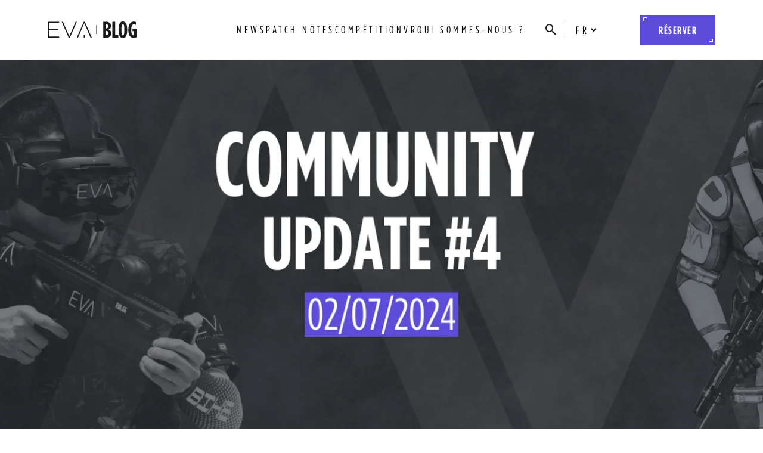

--- FILE ---
content_type: text/html; charset=UTF-8
request_url: https://blog.eva.gg/communityupdate4
body_size: 16437
content:
<!doctype html><html lang="fr"><head>
    <meta charset="utf-8">
    <title>Community Update #4 - Juillet 2024</title>
    
    <link rel="shortcut icon" href="https://blog.eva.gg/hubfs/favicon.ico">
    
    <meta name="description" content="Community update en rapport aux news esports de Juillet 2024">
    <meta name="viewport" content="width=device-width, user-scalable=no, initial-scale=1.0, maximum-scale=1.0, minimum-scale=1.0">
    
    
    
    
      
    
    
    
    
<meta name="viewport" content="width=device-width, initial-scale=1">

    <script src="/hs/hsstatic/jquery-libs/static-1.1/jquery/jquery-1.7.1.js"></script>
<script>hsjQuery = window['jQuery'];</script>
    <meta property="og:description" content="Community update en rapport aux news esports de Juillet 2024">
    <meta property="og:title" content="Community Update #4 - Juillet 2024">
    <meta name="twitter:description" content="Community update en rapport aux news esports de Juillet 2024">
    <meta name="twitter:title" content="Community Update #4 - Juillet 2024">

    

    
    <style>
a.cta_button{-moz-box-sizing:content-box !important;-webkit-box-sizing:content-box !important;box-sizing:content-box !important;vertical-align:middle}.hs-breadcrumb-menu{list-style-type:none;margin:0px 0px 0px 0px;padding:0px 0px 0px 0px}.hs-breadcrumb-menu-item{float:left;padding:10px 0px 10px 10px}.hs-breadcrumb-menu-divider:before{content:'›';padding-left:10px}.hs-featured-image-link{border:0}.hs-featured-image{float:right;margin:0 0 20px 20px;max-width:50%}@media (max-width: 568px){.hs-featured-image{float:none;margin:0;width:100%;max-width:100%}}.hs-screen-reader-text{clip:rect(1px, 1px, 1px, 1px);height:1px;overflow:hidden;position:absolute !important;width:1px}
</style>

<link rel="stylesheet" href="https://blog.eva.gg/hubfs/hub_generated/template_assets/1/166289491317/1741813431645/template_main.css">
<link rel="stylesheet" href="https://blog.eva.gg/hubfs/hub_generated/template_assets/1/157530694027/1741813445599/template_blog.min.css">
<link rel="stylesheet" href="https://blog.eva.gg/hubfs/hub_generated/template_assets/1/157534942857/1741813448883/template_theme-overrides.min.css">
<link rel="stylesheet" href="https://blog.eva.gg/hubfs/hub_generated/template_assets/1/157637263420/1741813479136/template_child.min.css">
<link rel="stylesheet" href="https://blog.eva.gg/hubfs/hub_generated/module_assets/1/167228834954/1741822887044/module_menu-section.min.css">
<link rel="stylesheet" href="https://blog.eva.gg/hubfs/hub_generated/module_assets/1/167060510861/1741822885578/module_language_switcher_copy.min.css">
<link rel="stylesheet" href="https://7052064.fs1.hubspotusercontent-na1.net/hubfs/7052064/hub_generated/module_assets/1/-2712622/1767723352478/module_search_input.min.css">

<style>
  #hs_cos_wrapper_site_search .hs-search-field__bar>form { background-color:#000000; }

#hs_cos_wrapper_site_search .hs-search-field__bar>form>label {}

#hs_cos_wrapper_site_search .hs-search-field__bar>form>.hs-search-field__input {}

#hs_cos_wrapper_site_search .hs-search-field__button {}

#hs_cos_wrapper_site_search .hs-search-field__button:hover,
#hs_cos_wrapper_site_search .hs-search-field__button:focus {}

#hs_cos_wrapper_site_search .hs-search-field__button:active {}

#hs_cos_wrapper_site_search .hs-search-field--open .hs-search-field__suggestions {}

#hs_cos_wrapper_site_search .hs-search-field--open .hs-search-field__suggestions a {}

#hs_cos_wrapper_site_search .hs-search-field--open .hs-search-field__suggestions a:hover {}

</style>

<link rel="stylesheet" href="https://blog.eva.gg/hubfs/hub_generated/module_assets/1/157531644423/1741822845826/module_menu-footer.min.css">
<link rel="stylesheet" href="https://blog.eva.gg/hubfs/hub_generated/module_assets/1/167929002113/1741822888131/module_social-follow.min.css">
<style>
@font-face {
  font-family: "Gotham";
  src: url("https://blog.eva.gg/hubfs/GothamCondensed-Bold-1.otf") format("opentype");
  font-display: swap;
  font-weight: 700;
}

@font-face {
  font-family: "Gotham";
  src: url("https://blog.eva.gg/hubfs/GothamCondensed-Light.otf") format("opentype");
  font-display: swap;
  font-weight: 300;
}

@font-face {
  font-family: "Gotham";
  src: url("https://blog.eva.gg/hubfs/GothamCondensed-Medium-1.otf") format("opentype");
  font-display: swap;
  font-weight: 500;
}

@font-face {
  font-family: "Gotham";
  src: url("https://blog.eva.gg/hubfs/GothamCondensed-Book-1.otf") format("opentype");
  font-display: swap;
  font-weight: 400;
}
</style>

<style>
  @font-face {
    font-family: "Roboto";
    font-weight: 400;
    font-style: normal;
    font-display: swap;
    src: url("/_hcms/googlefonts/Roboto/regular.woff2") format("woff2"), url("/_hcms/googlefonts/Roboto/regular.woff") format("woff");
  }
  @font-face {
    font-family: "Roboto";
    font-weight: 700;
    font-style: normal;
    font-display: swap;
    src: url("/_hcms/googlefonts/Roboto/700.woff2") format("woff2"), url("/_hcms/googlefonts/Roboto/700.woff") format("woff");
  }
  @font-face {
    font-family: "Poppins";
    font-weight: 400;
    font-style: normal;
    font-display: swap;
    src: url("/_hcms/googlefonts/Poppins/regular.woff2") format("woff2"), url("/_hcms/googlefonts/Poppins/regular.woff") format("woff");
  }
  @font-face {
    font-family: "Poppins";
    font-weight: 700;
    font-style: normal;
    font-display: swap;
    src: url("/_hcms/googlefonts/Poppins/700.woff2") format("woff2"), url("/_hcms/googlefonts/Poppins/700.woff") format("woff");
  }
  @font-face {
    font-family: "Poppins";
    font-weight: 700;
    font-style: normal;
    font-display: swap;
    src: url("/_hcms/googlefonts/Poppins/700.woff2") format("woff2"), url("/_hcms/googlefonts/Poppins/700.woff") format("woff");
  }
  @font-face {
    font-family: "Open Sans";
    font-weight: 400;
    font-style: normal;
    font-display: swap;
    src: url("/_hcms/googlefonts/Open_Sans/regular.woff2") format("woff2"), url("/_hcms/googlefonts/Open_Sans/regular.woff") format("woff");
  }
  @font-face {
    font-family: "Open Sans";
    font-weight: 700;
    font-style: normal;
    font-display: swap;
    src: url("/_hcms/googlefonts/Open_Sans/700.woff2") format("woff2"), url("/_hcms/googlefonts/Open_Sans/700.woff") format("woff");
  }
</style>

    <script type="application/ld+json">
{
  "mainEntityOfPage" : {
    "@type" : "WebPage",
    "@id" : "https://blog.eva.gg/communityupdate4"
  },
  "author" : {
    "name" : "Team Esport",
    "url" : "https://blog.eva.gg/author/team-esport",
    "@type" : "Person"
  },
  "headline" : "Community Update #4 - Juillet 2024",
  "datePublished" : "2024-07-03T17:46:25.000Z",
  "dateModified" : "2024-07-08T10:55:59.342Z",
  "publisher" : {
    "name" : "EVA",
    "logo" : {
      "@type" : "ImageObject"
    },
    "@type" : "Organization"
  },
  "@context" : "https://schema.org",
  "@type" : "BlogPosting",
  "image" : [ "https://2405525.fs1.hubspotusercontent-na1.net/hubfs/2405525/CU%204%20-%20BANNER%20BLOG.png" ]
}
</script>


  <script data-search_input-config="config_site_search" type="application/json">
  {
    "autosuggest_results_message": "R\u00E9sultats pour \u00AB\u00A0[[search_term]]\u00A0\u00BB",
    "autosuggest_no_results_message": "Aucun r\u00E9sultat de suggestion automatique pour \u00AB\u00A0[[search_term]]\u00A0\u00BB",
    "sr_empty_search_field_message": "Il n'y a aucune suggestion car le champ de recherche est vide",
    "sr_autosuggest_results_message": "Il y a actuellement [[number_of_results]] r\u00E9sultats de suggestion automatique pour [[search_term]]. Acc\u00E9dez \u00E0 la liste des r\u00E9sultats en appuyant sur la fl\u00E8che du bas ou appuyez sur retour pour rechercher tous les r\u00E9sultats.",
    "sr_search_field_aria_label": "Il s'agit d'un champ de recherche auquel est associ\u00E9e une fonctionnalit\u00E9 de recherche automatique.",
    "sr_search_button_aria_label": "Rechercher"
  }
  </script>

  <script id="hs-search-input__valid-content-types" type="application/json">
    [
      
        "SITE_PAGE",
      
        "LANDING_PAGE",
      
        "BLOG_POST",
      
        "LISTING_PAGE",
      
        "KNOWLEDGE_ARTICLE",
      
        "HS_CASE_STUDY"
      
    ]
  </script>


    
<!--  Added by GoogleTagManager integration -->
<script>
var _hsp = window._hsp = window._hsp || [];
window.dataLayer = window.dataLayer || [];
function gtag(){dataLayer.push(arguments);}

var useGoogleConsentModeV2 = true;
var waitForUpdateMillis = 1000;



var hsLoadGtm = function loadGtm() {
    if(window._hsGtmLoadOnce) {
      return;
    }

    if (useGoogleConsentModeV2) {

      gtag('set','developer_id.dZTQ1Zm',true);

      gtag('consent', 'default', {
      'ad_storage': 'denied',
      'analytics_storage': 'denied',
      'ad_user_data': 'denied',
      'ad_personalization': 'denied',
      'wait_for_update': waitForUpdateMillis
      });

      _hsp.push(['useGoogleConsentModeV2'])
    }

    (function(w,d,s,l,i){w[l]=w[l]||[];w[l].push({'gtm.start':
    new Date().getTime(),event:'gtm.js'});var f=d.getElementsByTagName(s)[0],
    j=d.createElement(s),dl=l!='dataLayer'?'&l='+l:'';j.async=true;j.src=
    'https://www.googletagmanager.com/gtm.js?id='+i+dl;f.parentNode.insertBefore(j,f);
    })(window,document,'script','dataLayer','GTM-T7S79QZ');

    window._hsGtmLoadOnce = true;
};

_hsp.push(['addPrivacyConsentListener', function(consent){
  if(consent.allowed || (consent.categories && consent.categories.analytics)){
    hsLoadGtm();
  }
}]);

</script>

<!-- /Added by GoogleTagManager integration -->


<!-- Google Tag Manager -->
<script>(function(w,d,s,l,i){w[l]=w[l]||[];w[l].push({'gtm.start':
new Date().getTime(),event:'gtm.js'});var f=d.getElementsByTagName(s)[0],
j=d.createElement(s),dl=l!='dataLayer'?'&l='+l:'';j.async=true;j.src=
'https://www.googletagmanager.com/gtm.js?id='+i+dl;f.parentNode.insertBefore(j,f);
})(window,document,'script','dataLayer','GTM-MW24K98');</script>
<!-- End Google Tag Manager -->
<!-- Facebook Pixel Code -->
<script>
  !function(f,b,e,v,n,t,s)
  {if(f.fbq)return;n=f.fbq=function(){n.callMethod?
  n.callMethod.apply(n,arguments):n.queue.push(arguments)};
  if(!f._fbq)f._fbq=n;n.push=n;n.loaded=!0;n.version='2.0';
  n.queue=[];t=b.createElement(e);t.async=!0;
  t.src=v;s=b.getElementsByTagName(e)[0];
  s.parentNode.insertBefore(t,s)}(window, document,'script',
  'https://connect.facebook.net/en_US/fbevents.js');
  fbq('init', '537355386613787');
  fbq('track', 'PageView');
</script>
<!-- End Facebook Pixel Code -->

<link rel="amphtml" href="https://blog.eva.gg/communityupdate4?hs_amp=true">

<meta property="og:image" content="https://blog.eva.gg/hubfs/CU%204%20-%20BANNER%20BLOG.png">
<meta property="og:image:width" content="1905">
<meta property="og:image:height" content="630">

<meta name="twitter:image" content="https://blog.eva.gg/hubfs/CU%204%20-%20BANNER%20BLOG.png">


<meta property="og:url" content="https://blog.eva.gg/communityupdate4">
<meta name="twitter:card" content="summary_large_image">

<link rel="canonical" href="https://blog.eva.gg/communityupdate4">

<meta property="og:type" content="article">
<link rel="alternate" type="application/rss+xml" href="https://blog.eva.gg/rss.xml">
<meta name="twitter:domain" content="blog.eva.gg">
<script src="//platform.linkedin.com/in.js" type="text/javascript">
    lang: fr_FR
</script>

<meta http-equiv="content-language" content="fr">







      <script src="https://cdn.tailwindcss.com"></script>
      <script>
        tailwind.config = {
          prefix: 'tw-',
          theme: {
            extend: {
              screens: {
                'sm': '640px',
                'md': '768px',
                'lg': '1024px',
                'xl': '1280px',
                '1xl': '1440px',
                '2xl': '1536px',
              },
            }
          }
        }
      </script>
  <meta name="generator" content="HubSpot"></head>
  
  
  
  
  <body>
<!--  Added by GoogleTagManager integration -->
<noscript><iframe src="https://www.googletagmanager.com/ns.html?id=GTM-T7S79QZ" height="0" width="0" style="display:none;visibility:hidden"></iframe></noscript>

<!-- /Added by GoogleTagManager integration -->

    <div class="body-wrapper   hs-content-id-172006585992 hs-blog-post hs-blog-id-157639507238">
      
        <div data-global-resource-path="Edia copy/templates/partials/header.html">  
<!-- -->
 
 
 


 




<header class="site-header js-sticky-header  header-default-no-dnd ">
     <!-- Mobile header -->
     <div id="atbs-mobile-header" class="mobile-header visible-xs visible-sm ">
        <div class="mobile-header__inner mobile-header__inner--flex">
            <div class="header-branding header-branding--mobile mobile-header__section text-left">
                <div class="header-logo header-logo--mobile flexbox__item text-left">
                    <div id="hs_cos_wrapper_module_1619403013427124" class="hs_cos_wrapper hs_cos_wrapper_widget hs_cos_wrapper_type_module" style="" data-hs-cos-general-type="widget" data-hs-cos-type="module">
  
  
  
  
  
  
  <div class="logo-light-mode">
    <span id="hs_cos_wrapper_module_1619403013427124_site_logo_main" class="hs_cos_wrapper hs_cos_wrapper_widget hs_cos_wrapper_type_logo" style="" data-hs-cos-general-type="widget" data-hs-cos-type="logo"><a href="https://blog.eva.gg/" id="hs-link-module_1619403013427124_site_logo_main" style="border-width:0px;border:0px;"><img src="https://blog.eva.gg/hubfs/logo-1.svg" class="hs-image-widget " height="35" style="height: auto;width:149px;border-width:0px;border:0px;" width="149" alt="logo-1" title="logo-1"></a></span>
    </div>
  </div>
                </div>
            </div>
            <div class="mobile-header__section text-right">
              
                <button type="submit" class="mobile-header-btn js-search-dropdown-toggle">
                    <i class="mdicon mdicon-search hidden-xs"></i>
                    <i class="mdicon mdicon-search visible-xs-inline-block"></i>
                </button>
                
                <a href="#atbs-offcanvas-primary" class="offcanvas-menu-toggle mobile-header-btn js-atbs-offcanvas-toggle">
                    <i class="mdicon mdicon-menu hidden-xs"></i>
                    <i class="mdicon mdicon-menu visible-xs-inline-block"></i>
                </a>
            </div>
        </div>
    </div><!-- Mobile header -->


    <!-- Navigation bar -->
    <nav class="navigation-bar hidden-xs hidden-sm js-sticky-header-holder ">
         

        <div class="navigation-bar__inner flexbox-wrap flexbox-center-y">
            <div class="navigation-bar__section">
                <div class="header-logo">
                  <div id="hs_cos_wrapper_module_1619403013427123" class="hs_cos_wrapper hs_cos_wrapper_widget hs_cos_wrapper_type_module" style="" data-hs-cos-general-type="widget" data-hs-cos-type="module">
  
  
  
  
  
  
  <div class="logo-light-mode">
    <span id="hs_cos_wrapper_module_1619403013427123_site_logo_main" class="hs_cos_wrapper hs_cos_wrapper_widget hs_cos_wrapper_type_logo" style="" data-hs-cos-general-type="widget" data-hs-cos-type="logo"><a href="https://blog.eva.gg/" id="hs-link-module_1619403013427123_site_logo_main" style="border-width:0px;border:0px;"><img src="https://blog.eva.gg/hubfs/logo.svg" class="hs-image-widget " height="35" style="height: auto;width:149px;border-width:0px;border:0px;" width="149" alt="logo" title="logo"></a></span>
    </div>
  </div>
                </div>
            </div>
            <div class="navigation-bar__section navigation-menu-section js-priority-nav text-right">
                <div id="hs_cos_wrapper_module_161940301342719" class="hs_cos_wrapper hs_cos_wrapper_widget hs_cos_wrapper_type_module" style="" data-hs-cos-general-type="widget" data-hs-cos-type="module"><div class="menu-header">
    <span id="hs_cos_wrapper_module_161940301342719_" class="hs_cos_wrapper hs_cos_wrapper_widget hs_cos_wrapper_type_menu" style="" data-hs-cos-general-type="widget" data-hs-cos-type="menu"><div id="hs_menu_wrapper_module_161940301342719_" class="hs-menu-wrapper active-branch flyouts hs-menu-flow-horizontal" role="navigation" data-sitemap-name="default" data-menu-id="157805056107" aria-label="Navigation Menu">
 <ul role="menu">
  <li class="hs-menu-item hs-menu-depth-1" role="none"><a href="https://blog.eva.gg/" role="menuitem">NEWS</a></li>
  <li class="hs-menu-item hs-menu-depth-1" role="none"><a href="https://blog.eva.gg/tag/patch-notes/" role="menuitem">PATCH NOTES</a></li>
  <li class="hs-menu-item hs-menu-depth-1" role="none"><a href="https://blog.eva.gg/tag/compétition/" role="menuitem">COMPÉTITION</a></li>
  <li class="hs-menu-item hs-menu-depth-1" role="none"><a href="https://blog.eva.gg/tag/vr/" role="menuitem">VR</a></li>
  <li class="hs-menu-item hs-menu-depth-1" role="none"><a href="https://blog.eva.gg/about-us" role="menuitem">QUI SOMMES-NOUS ?</a></li>
 </ul>
</div></span>
</div></div>
            </div>
            <div class="navigation-bar__section">
                
                  <button type="submit" class="navigation-bar-btn js-search-dropdown-toggle !tw-mr-3"><i class="mdicon mdicon-search"></i></button>
                
              
                
                  <div class="language">
                    <div class="desktop-lang-switch tw-flex tw-items-center">
                      <div id="hs_cos_wrapper_module_17153556543196" class="hs_cos_wrapper hs_cos_wrapper_widget hs_cos_wrapper_type_module widget-type-language_switcher" style="" data-hs-cos-general-type="widget" data-hs-cos-type="module">



<select data-lang-switch>
  <option selected>fr</option>
  
</select></div>
                    </div>
                  </div>
                
              
                <div class="header__redirect__cta">
                  <div id="hs_cos_wrapper_module_171534601316115" class="hs_cos_wrapper hs_cos_wrapper_widget hs_cos_wrapper_type_module" style="" data-hs-cos-general-type="widget" data-hs-cos-type="module">
  





  
    
  



<a class="eva-button button--decorated hs-button header__redirect__cta" href="https://www.eva.gg/fr-FR/locations" id="hs-button_module_171534601316115" rel="">
  Réserver
</a></div>
                </div> 
            </div>
        </div><!-- .navigation-bar__inner -->
        
      
        <div id="header-search-dropdown" class="header-search-dropdown ajax-search is-in-navbar js-ajax-search">
          <div id="hs_cos_wrapper_site_search" class="hs_cos_wrapper hs_cos_wrapper_widget hs_cos_wrapper_type_module" style="" data-hs-cos-general-type="widget" data-hs-cos-type="module">












  












<div class="hs-search-field">
    <div class="hs-search-field__bar hs-search-field__bar--button-inline  ">
      <form data-hs-do-not-collect="true" class="hs-search-field__form" action="/hs-search-results">

        <label class="hs-search-field__label " for="site_search-input">Rechercher</label>

        <input role="combobox" aria-expanded="false" aria-controls="autocomplete-results" aria-label="Il s'agit d'un champ de recherche auquel est associée une fonctionnalité de recherche automatique." type="search" class="hs-search-field__input" id="site_search-input" name="q" autocomplete="off" aria-autocomplete="list" placeholder="Rechercher">

        
          
            <input type="hidden" name="type" value="SITE_PAGE">
          
        
          
        
          
            <input type="hidden" name="type" value="BLOG_POST">
          
        
          
            <input type="hidden" name="type" value="LISTING_PAGE">
          
        
          
        
          
        

        

        <button class="hs-search-field__button " aria-label="Rechercher"> </button>
        <div class="hs-search-field__suggestions-container ">
          <ul id="autocomplete-results" role="listbox" aria-label="term" class="hs-search-field__suggestions">
            
              <li role="option" tabindex="-1" aria-posinset="1" aria-setsize="0" class="results-for show-for-sr">Il n'y a aucune suggestion car le champ de recherche est vide</li>
            
          </ul>
        </div>
      </form>
    </div>
    <div id="sr-messenger" class="hs-search-sr-message-container show-for-sr" role="status" aria-live="polite" aria-atomic="true">
    </div>
</div>

</div>
        </div><!-- .header-search-dropdown --> 
    </nav><!-- Navigation-bar -->
</header>

<div id="atbs-offcanvas-primary" class="atbs-offcanvas js-atbs-offcanvas js-perfect-scrollbar ">
  <div class="atbs-offcanvas__title">
    <h2 class="site-logo">
      <div id="hs_cos_wrapper_module_1619403013427127" class="hs_cos_wrapper hs_cos_wrapper_widget hs_cos_wrapper_type_module" style="" data-hs-cos-general-type="widget" data-hs-cos-type="module">
  
  
  
  
  
  
  <div class="logo-light-mode">
    <span id="hs_cos_wrapper_module_1619403013427127_site_logo_main" class="hs_cos_wrapper hs_cos_wrapper_widget hs_cos_wrapper_type_logo" style="" data-hs-cos-general-type="widget" data-hs-cos-type="logo"><a href="https://blog.eva.gg/" id="hs-link-module_1619403013427127_site_logo_main" style="border-width:0px;border:0px;"><img src="https://blog.eva.gg/hubfs/logo-2.svg" class="hs-image-widget " height="35" style="height: auto;width:149px;border-width:0px;border:0px;" width="149" alt="logo-2" title="logo-2"></a></span>
    </div>
  </div>
    </h2>
    <a href="#atbs-offcanvas-primary" class="atbs-offcanvas-close js-atbs-offcanvas-close" aria-label="Close"><span aria-hidden="true">✕</span></a>
  </div>

  <div class="atbs-offcanvas__section atbs-offcanvas__section-navigation atbs-offcanvas__section-navigation">
    <div id="hs_cos_wrapper_module_161940301342719" class="hs_cos_wrapper hs_cos_wrapper_widget hs_cos_wrapper_type_module" style="" data-hs-cos-general-type="widget" data-hs-cos-type="module"><div class="menu-header">
    <span id="hs_cos_wrapper_module_161940301342719_" class="hs_cos_wrapper hs_cos_wrapper_widget hs_cos_wrapper_type_menu" style="" data-hs-cos-general-type="widget" data-hs-cos-type="menu"><div id="hs_menu_wrapper_module_161940301342719_" class="hs-menu-wrapper active-branch flyouts hs-menu-flow-horizontal" role="navigation" data-sitemap-name="default" data-menu-id="157805056107" aria-label="Navigation Menu">
 <ul role="menu">
  <li class="hs-menu-item hs-menu-depth-1" role="none"><a href="https://blog.eva.gg/" role="menuitem">NEWS</a></li>
  <li class="hs-menu-item hs-menu-depth-1" role="none"><a href="https://blog.eva.gg/tag/patch-notes/" role="menuitem">PATCH NOTES</a></li>
  <li class="hs-menu-item hs-menu-depth-1" role="none"><a href="https://blog.eva.gg/tag/compétition/" role="menuitem">COMPÉTITION</a></li>
  <li class="hs-menu-item hs-menu-depth-1" role="none"><a href="https://blog.eva.gg/tag/vr/" role="menuitem">VR</a></li>
  <li class="hs-menu-item hs-menu-depth-1" role="none"><a href="https://blog.eva.gg/about-us" role="menuitem">QUI SOMMES-NOUS ?</a></li>
 </ul>
</div></span>
</div></div>
    
    
      <div class="mobile-lang-switch">
        <div id="hs_cos_wrapper_module_17153556543196" class="hs_cos_wrapper hs_cos_wrapper_widget hs_cos_wrapper_type_module widget-type-language_switcher" style="" data-hs-cos-general-type="widget" data-hs-cos-type="module">



<select data-lang-switch>
  <option selected>fr</option>
  
</select></div>
      </div>
    
  </div>
</div><!-- Off-canvas menu --></div>
      

       




<main id="main-content" class="body-container-wrapper home single blog-detail-page">
        <div class="site-content">
            <div class="atbs-block atbs-block--fullwidth single-1">
                <div class="atbs-block atbs-block--fullwidth atbs-single-header">
                    <div class="single-header__inner text-center tw-relative tw-z-0">
                        
                        
                        <div class="lg:tw-h-[630px] tw-h-[40vh] post__thumb">
                            <div class="box-background-image atbs-img-lazy" data-src="https://2405525.fs1.hubspotusercontent-na1.net/hub/2405525/hubfs/CU%204%20-%20BANNER%20BLOG.png?width=1920&amp;height=1080&amp;length=1920&amp;upsize=true&amp;upscale=true&amp;name=CU%204%20-%20BANNER%20BLOG.png"></div>
                        </div>
                         
                        
                        <header class="single-header !tw-max-w-none inverse-text tw-relative tw-z-0 tw-flex tw-items-center tw-justify-center">
                          <div>
                            <div class="post-cat-list">
                                
                                  
                                  <a class="entry-cat post__cat post__cat--bg" href="https://blog.eva.gg/tag/compétition">Compétition</a>
                                
                            </div>
                            
                            <div class="container">
                              <h1 class="entry-title tw-text-[90px] tw-tracking-[4.6px] tw-leading-[92px] tw-font-bold !tw-text-black"> <span id="hs_cos_wrapper_name" class="hs_cos_wrapper hs_cos_wrapper_meta_field hs_cos_wrapper_type_text" style="" data-hs-cos-general-type="meta_field" data-hs-cos-type="text">Community Update #4 - Juillet 2024</span></h1>
                            </div> 
                            
                            
                              <div class="tw-w-full tw-flex tw-justify-center">
                                <div class="tw-flex tw-justify-center tw-items-center tw-max-w-[500px] tw-gap-x-4 tw-gap-y-2 tw-flex-wrap">
                                  
                                  
                                  
                                  
                                  
                                  
                                  
                                  

                                  
                                   
                                    <a class="font-open-sans tw-text-[#5D4CDB] hover:tw-text-[#5D4CDB] hover:tw-underline" href="https://blog.eva.gg/tag/after-h-battle-arena">After-H Battle Arena</a>
                                  
                                    
                                  
                                </div>
                              </div>
                            
                            
                            <div class="entry-meta">
                                <time class="time published !tw-opacity-100 !tw-text-black font-open-sans" datetime="03/07/2024">03/07/2024</time>
                            </div>
                          </div> 
        
                            <svg class="tw-absolute tw-h-full tw-right-0 tw-top-0 tw--z-[1]" xmlns="http://www.w3.org/2000/svg" xmlns:xlink="http://www.w3.org/1999/xlink" width="468.5" height="601" viewbox="0 0 468.5 601">
                              <g id="Groupe_1729" data-name="Groupe 1729">
                                <path id="Tracé_908" data-name="Tracé 908" d="M920.15,1173.52,210-452" fill="none" stroke="#D7D6E5" stroke-width="1" />
                                <path id="Tracé_909" data-name="Tracé 909" d="M258.42-265.29,968.57,1360.23" fill="none" stroke="#D7D6E5" stroke-width="1" />
                                <path id="Tracé_910" data-name="Tracé 910" d="M920.15,1798.52,210,173H391.6L986.79,1566.83" fill="none" stroke="#D7D6E5" stroke-width="1" />
                                <path id="Tracé_911" data-name="Tracé 911" d="M120.59,359.71H258.42L968.57,1985.23H786.97L191.78,591.41-401.24,1985.24H-589.56Z" fill="none" stroke="#D7D6E5" stroke-width="1" />
                              </g>
                            </svg>
                        </header>
                    </div>
                </div>
                <div class="atbs-block atbs-block--fullwidth single-entry-wrap">
                    <div class="container">
                        <div class="post post--single">
                            <div class="single-content">
                                <div class="single-body entry-content typography-copy">
                                    <div class="single-row">
                                        <div class="single-box-translate js-sticky-sidebar">
                                            <div class="entry-meta tw-flex tw-justify-center">
                                              <span class="tw-block font-gotham !tw-text-[#838991] tw-text-[33px] tw-tracking-[1.65px] tw-leading-[27px] tw-font-[bold]">
                                                <div data-global-resource-path="Edia copy/templates/partials/blog/blog-post-share-text.html"><!-- Begin partial -->
<div>
  <div id="hs_cos_wrapper_module_171535363360718" class="hs_cos_wrapper hs_cos_wrapper_widget hs_cos_wrapper_type_module widget-type-text" style="" data-hs-cos-general-type="widget" data-hs-cos-type="module"><span id="hs_cos_wrapper_module_171535363360718_" class="hs_cos_wrapper hs_cos_wrapper_widget hs_cos_wrapper_type_text" style="" data-hs-cos-general-type="widget" data-hs-cos-type="text">Partager</span></div>
</div>
<!-- End partial --></div>
                                              </span>  
                                            </div>
                                            <div class="socials-share-box">
                                                <ul class="social-list">
                                                    
                                                    <li class="facebook-share">
                                                        <a class="sharing-btn sharing-btn-primary facebook-btn facebook-theme-bg-hover" data-placement="top" title="Share on Facebook" href="http://www.facebook.com/share.php?u=https://blog.eva.gg/communityupdate4">
                                                            <div class="share-item__icon">
                                                                <svg fill="#888" preserveaspectratio="xMidYMid meet" height="1.3em" width="1.3em" viewbox="0 0 40 40">
                                                                    <g>
                                                                        <path d="m21.7 16.7h5v5h-5v11.6h-5v-11.6h-5v-5h5v-2.1c0-2 0.6-4.5 1.8-5.9 1.3-1.3 2.8-2 4.7-2h3.5v5h-3.5c-0.9 0-1.5 0.6-1.5 1.5v3.5z"></path>
                                                                    </g>
                                                                </svg>
                                                            </div>
                                                        </a>
                                                    </li>
                                                    

                                                    
                                                    <li class="twitter-share">
                                                        <a class="sharing-btn sharing-btn-primary twitter-btn twitter-theme-bg-hover" data-placement="top" title="Share on Twitter" href="https://twitter.com/intent/tweet?text=I+found+this+interesting+blog+post&amp;url=https://blog.eva.gg/communityupdate4">
                                                            <div class="share-item__icon">
                                                                <svg class="!tw-h-[16px] !tw-w-[16px]" fill="none" width="22" height="20" viewbox="0 0 22 20" xmlns="http://www.w3.org/2000/svg">
                                                                  <g>
                                                                    <path d="M17.244 0.25H20.552L13.325 8.51L21.827 19.75H15.17L9.956 12.933L3.99 19.75H0.679998L8.41 10.915L0.253998 0.25H7.08L11.793 6.481L17.244 0.25ZM16.083 17.77H17.916L6.084 2.126H4.117L16.083 17.77Z" />
                                                                  </g>
                                                                </svg>
                                                            </div>
                                                        </a>
                                                    </li>
                                                    
                                                </ul>
                                            </div>
                                        </div>
                                        <div class="single-presentation">
                                            <span id="hs_cos_wrapper_post_body" class="hs_cos_wrapper hs_cos_wrapper_meta_field hs_cos_wrapper_type_rich_text" style="" data-hs-cos-general-type="meta_field" data-hs-cos-type="rich_text"><h1 style="font-size: 50px;"><span style="color: #000000;">Community Update #4 JUILLET 2024 : Les actus esports<br></span></h1>
<p>&nbsp;</p>
<p><span style="color: #000000;">Nous sommes à la moitié de la saison EVA League 1 &amp; 2. Au sein des ligues locales nous connaissons des vainqueurs qui sont d’ores et déjà qualifiés pour la<span style="color: #3574e3;"> <span style="font-weight: bold;">Coupe de France 2024</span></span> et le <span style="color: #102d7b; font-weight: bold;">Tournoi des vainqueurs de Ligues</span>. Il est temps de vous dévoiler le format de ces deux compétitions tant attendues!<br></span></p>
<!--more-->
<p>&nbsp;</p>
<h3 style="line-height: 1.5;"><span lang="fr"><span>LA COUPE DE FRANCE 2024<br></span></span></h3>
<p style="line-height: 1.5;">&nbsp;</p>
<p style="line-height: 1.5;"><span style="font-size: 16px;">L'édition 2024 de l'<span style="font-weight: bold; color: #3574e3;">EVA Coupe de France</span> sera la plus grande compétition jamais organisée sur EVA, que ce soit en nombre d'équipes participantes ou en montant du cashprize. (20 000€ en jeu)</span></p>
<p style="line-height: 1.5;">&nbsp;</p>
<p style="line-height: 1.5;"><span style="font-size: 16px;">Il y aura <span style="font-weight: bold;">45 équipes</span> au lancement de la Coupe de France :</span></p>
<p style="line-height: 1.5;">&nbsp;</p>
<ul style="line-height: 1.5; font-size: 14px;">
<li style="line-height: 1.5;">
<p style="font-size: 14px;"><span style="font-size: 16px;">8 équipes d’EVA League 1 : TAES, Mystic, EDS Esport, ESTAC Esports, MSY, Seraphe, F9 Hetic, Gravity.</span></p>
</li>
<li style="line-height: 1.5;">
<p style="font-size: 14px;"><span style="font-size: 16px;">7 équipes d’EVA League 2 : BPS, RTS, TLS, Berain, Les FADAS, INES, Warthox</span></p>
</li>
<li>
<p style="line-height: 1.5; font-size: 14px;"><span style="font-size: 16px;">30 équipes de Ligues Locales : Les 26 vainqueurs de leur ligue respective + 4 équipes repêchées parmi les meilleures 2e nationales (équipes n’ayant pas remporté leur ligue mais avec le plus grand nombre de victoires en division 1)<br></span></p>
</li>
</ul>
<br>
<p style="line-height: 1.5;"><span style="font-size: 16px;">Les équipes en ligues locales ont donc<span style="font-weight: bold;"> encore une chance de se qualifier même si un vainqueur est déjà connu</span>, il ne faut donc pas lâcher et tout donner dans la dernière ligne droite !</span></p>
<p style="line-height: 1.5;">&nbsp;</p>
<p style="line-height: 1.5;"><!-- notionvc: 01a52783-bb8e-44d6-bf95-80e259d1b74d --></p>
<h4 style="line-height: 1.5;">Le Format de la COUPE DE FRANCE 2024 (CDF)</h4>
<p style="line-height: 1.5;">&nbsp;</p>
<p style="line-height: 1.5;"><span style="font-size: 16px;">La Coupe de France se déroulera en 2 phases distinctes.</span></p>
<p style="line-height: 1.5;">&nbsp;</p>
<h4 style="font-size: 20px; line-height: 1.5;"><span style="color: #3574e3;"><span style="font-weight: bold;">PHASE 1 :</span> 1er TOUR de la Coupe de France &amp; du Tournoi des Vainqueurs de Ligues.</span></h4>
<p style="line-height: 1.5;">&nbsp;</p>
<ul style="line-height: 1.5;">
<li style="line-height: 1.5;">
<p><span style="font-size: 16px;">Les 30 équipes de ligues locales s’affrontent en match à élimination directe en BO5</span></p>
</li>
<li style="line-height: 1.5;">
<p><span style="font-size: 16px;">Les vainqueurs des matchs se qualifient pour la phase 2 (PLAYOFFS)</span></p>
</li>
<li style="line-height: 1.5;">
<p><span style="font-size: 16px;">les perdants sont éliminés de la CDF et n'accèderont pas à la phase 2 du tournoi des vainqueurs de ligues</span></p>
</li>
</ul>
<p style="line-height: 1.5;">&nbsp;</p>
<p style="line-height: 1.5;"><span style="font-size: 16px;">Les rencontres seront tirées au sort, les équipes repêchées ne peuvent pas jouer l’une contre l’autre lors de cette phase.</span></p>
<p style="line-height: 1.5;">&nbsp;</p>
<h4 style="font-size: 20px; line-height: 1.5;"><span style="color: #3574e3;"><span style="font-weight: bold;">PHASE 2</span> : PLAYOFFS</span></h4>
<p style="line-height: 1.5;">&nbsp;</p>
<p style="line-height: 1.5;"><span style="font-size: 16px;">30 équipes au départ de cette étape :</span></p>
<p style="line-height: 1.5;">&nbsp;</p>
<ul style="line-height: 1.5;">
<li>
<p><span style="font-size: 16px;">8 équipes d’EVA League 1 : TAES, Mystic, EDS Esport, ESTAC Esports, MSY, Seraphe, F9 Hetic, Gravity.</span></p>
</li>
<li>
<p><span style="font-size: 16px;">7 équipes d’EVA League 2 : BPS, RTS, TLS, Berain, Les FADAS, INES, Warthox</span></p>
</li>
<li>
<p><span style="font-size: 16px;">15 équipes de Ligues Locales : Les vainqueurs du 1er Tour</span></p>
</li>
</ul>
<p style="line-height: 1.5;">&nbsp;</p>
<p style="line-height: 1.5;"><span style="font-size: 16px;">Les équipes seront placées aléatoirement dans un arbre à élimination directe (BO5)*, les 1/16 de Finale se disputeront par des matchs en intersalle, à partir des 1/8e de Finale toutes les équipes seront réunies dans un même lieu pour déterminer le vainqueur de l’EVA Coupe de France 2024 ! </span></p>
<p style="line-height: 1.5;">&nbsp;</p>
<p style="line-height: 1.5;"><span style="font-size: 16px;"><em>*2 équipes se retrouveront directement en 1/8e de Finale.</em></span></p>
<p style="line-height: 1.5;">&nbsp;</p>
<p style="line-height: 1.5;"><span style="font-size: 16px;"><em><img src="https://blog.eva.gg/hs-fs/hubfs/Pr%C3%A9sentation%20Community%20Update%20%234.pptx.png?width=960&amp;height=540&amp;name=Pr%C3%A9sentation%20Community%20Update%20%234.pptx.png" width="960" height="540" loading="lazy" alt="Présentation Community Update #4.pptx" style="height: auto; max-width: 100%; width: 960px;" srcset="https://blog.eva.gg/hs-fs/hubfs/Pr%C3%A9sentation%20Community%20Update%20%234.pptx.png?width=480&amp;height=270&amp;name=Pr%C3%A9sentation%20Community%20Update%20%234.pptx.png 480w, https://blog.eva.gg/hs-fs/hubfs/Pr%C3%A9sentation%20Community%20Update%20%234.pptx.png?width=960&amp;height=540&amp;name=Pr%C3%A9sentation%20Community%20Update%20%234.pptx.png 960w, https://blog.eva.gg/hs-fs/hubfs/Pr%C3%A9sentation%20Community%20Update%20%234.pptx.png?width=1440&amp;height=810&amp;name=Pr%C3%A9sentation%20Community%20Update%20%234.pptx.png 1440w, https://blog.eva.gg/hs-fs/hubfs/Pr%C3%A9sentation%20Community%20Update%20%234.pptx.png?width=1920&amp;height=1080&amp;name=Pr%C3%A9sentation%20Community%20Update%20%234.pptx.png 1920w, https://blog.eva.gg/hs-fs/hubfs/Pr%C3%A9sentation%20Community%20Update%20%234.pptx.png?width=2400&amp;height=1350&amp;name=Pr%C3%A9sentation%20Community%20Update%20%234.pptx.png 2400w, https://blog.eva.gg/hs-fs/hubfs/Pr%C3%A9sentation%20Community%20Update%20%234.pptx.png?width=2880&amp;height=1620&amp;name=Pr%C3%A9sentation%20Community%20Update%20%234.pptx.png 2880w" sizes="(max-width: 960px) 100vw, 960px"></em></span></p>
<p style="line-height: 1.5;">&nbsp;</p>
<h3 style="line-height: 1.5;">Le Format DU TOURNOI LIGUES LOCALES 2024</h3>
<p style="font-size: 16px; line-height: 1.5;">&nbsp;</p>
<p style="font-size: 16px; line-height: 1.5;"><span style="color: #000000;">La Phase 1 du tournoi est commune avec celle de la phase 1 de la Coupe de France 2024 </span>à la suite de cette phase nous aurons 16 équipes qui se disputeront 4 places à obtenir pour jouer en EVA League 2 en 2025.</p>
<p style="font-size: 16px; line-height: 1.5;">&nbsp;</p>
<h4 style="font-size: 20px; line-height: 1.5;"><span style="color: #102d7b;">PHASE 1 : 1er TOUR de la CDF ET du Tournoi des Vainqueurs de Ligues.</span></h4>
<p style="line-height: 1.5; font-size: 16px;">&nbsp;</p>
<ul style="font-size: 16px; line-height: 1.5;">
<li style="font-size: 16px; line-height: 1;">
<p style="font-size: 14px; line-height: 1;">L<span style="font-size: 16px;">es 30 équipes de ligues locales s’affrontent en match à élimination direct en BO5. </span></p>
</li>
<li style="font-size: 16px; line-height: 1;">
<p style="font-size: 14px;"><span style="font-size: 16px;">Les vainqueurs des matchs se qualifient pour la phase 2, les perdants sont éliminés de la CdF, également ils n’accèderont pas à la phase 2 du tournoi des vainqueurs de ligues.</span></p>
</li>
<li style="font-size: 16px;">
<p style="font-size: 14px; line-height: 1;"><span style="font-size: 16px;">Les rencontres seront tirées au sort, les équipes repêchées ne peuvent pas jouer l’une contre l’autre lors de cette phase.</span></p>
</li>
</ul>
<p style="font-size: 16px; line-height: 1.5;">&nbsp;</p>
<h4 style="font-size: 20px; line-height: 1.5;"><span style="color: #102d7b;">PHASE 2 : Tournoi en présentiel</span></h4>
<p style="font-size: 16px; line-height: 1.5;">&nbsp;</p>
<p style="font-size: 16px; line-height: 1.5;">À la suite du 1er Tour, les<span style="font-weight: bold;"> 15 équipes qualifiées</span> et le <span style="font-weight: bold;">vainqueur de la ligue locale belge </span>se retrouveront sur une journée pour se départager les 4 places à prendre pour accéder à l’EVA League 2.</p>
<p style="font-size: 16px; line-height: 1.5;">&nbsp;</p>
<p style="font-size: 16px; line-height: 1.5;">Cette 2e phase se déroulera en 2 étapes :</p>
<p style="font-size: 16px; line-height: 1.5;">&nbsp;</p>
<ul style="font-size: 16px; line-height: 1;">
<li>
<p style="font-size: 16px;">1ere étape : Le Round Swiss (ronde suisse)</p>
</li>
<li>
<p style="font-size: 16px;">2e étape : Les Playoffs en BO5</p>
</li>
</ul>
<p style="font-size: 16px; line-height: 1.5;">Vous connaissez maintenant ce format qui était utilisé sur les tournois d’EVA League 2 en 2023. Les équipes se départagent dans un premier temps lors d’un round swiss (match en BO1) où la qualification s’obtient après 3 victoires, au contraire à 3 défaites c’est l’élimination.<span style="font-weight: bold;"> Le placement des équipes au round 1 est aléatoire.</span></p>
<p style="font-size: 16px; line-height: 1.5;">&nbsp;</p>
<p style="font-size: 16px; line-height: 1.5;">Lors de la 2e étape, les playoffs, les 8 équipes qualifiées du round swiss s’affronteront en match à élimination direct (BO5). Le vainqueur de son match obtient sa place pour l’EVA League 2 2025. Un seeding sera opéré en fonction des résultats sur le round swiss (les équipes en 3-0 affronteront des équipes en 3-2).</p>
<p style="font-size: 16px; line-height: 1.5;">&nbsp;</p>
<p style="font-size: 16px; line-height: 1.5;">À l’issue de cette journée nous connaitrons les 4 nouvelles équipes qui découvriront l’EVA League 2 en 2025 !</p>
<p style="font-size: 16px; line-height: 1.5;">&nbsp;</p>
<p style="font-size: 16px; line-height: 1.5;"><img src="https://blog.eva.gg/hs-fs/hubfs/Ligue.png?width=1262&amp;height=710&amp;name=Ligue.png" width="1262" height="710" loading="lazy" alt="Ligue" style="height: auto; max-width: 100%; width: 1262px;" srcset="https://blog.eva.gg/hs-fs/hubfs/Ligue.png?width=631&amp;height=355&amp;name=Ligue.png 631w, https://blog.eva.gg/hs-fs/hubfs/Ligue.png?width=1262&amp;height=710&amp;name=Ligue.png 1262w, https://blog.eva.gg/hs-fs/hubfs/Ligue.png?width=1893&amp;height=1065&amp;name=Ligue.png 1893w, https://blog.eva.gg/hs-fs/hubfs/Ligue.png?width=2524&amp;height=1420&amp;name=Ligue.png 2524w, https://blog.eva.gg/hs-fs/hubfs/Ligue.png?width=3155&amp;height=1775&amp;name=Ligue.png 3155w, https://blog.eva.gg/hs-fs/hubfs/Ligue.png?width=3786&amp;height=2130&amp;name=Ligue.png 3786w" sizes="(max-width: 1262px) 100vw, 1262px"></p>
<p style="line-height: 1.5;">&nbsp;</p>
<p style="line-height: 1.5;"><!-- notionvc: efdce6cb-4807-49b2-bb27-c17f26610091 --></p>
<h3 style="line-height: 1.5;">MERCATO 2024</h3>
<p style="font-size: 16px; line-height: 1.5;">&nbsp;</p>
<p style="font-size: 16px; line-height: 1.5;">Vous êtes nombreux à vous poser la question concernant les possibles changements ou non de roster au cours de saison. Voici les cas de figure en fonction du niveau à laquelle évolue votre équipe :</p>
<p style="font-size: 16px; line-height: 1.5;">&nbsp;</p>
<h4 style="font-size: 20px; line-height: 1.5;">➡️ EVA League 1 &amp; 2 :</h4>
<p style="font-size: 16px; line-height: 1.5;">&nbsp;</p>
<ul style="font-size: 16px; line-height: 1.5;">
<li>
<p>Phase 1 : <span style="font-size: 16px; font-weight: bold;">du 15/12/2023 au 14/01/2024</span></p>
</li>
<li>
<p style="font-size: 16px;">Phase 2 : <span style="font-weight: bold; color: #ff0201;">du 21/10/2024 au 31/10/2024</span></p>
</li>
</ul>
<p style="font-size: 16px; line-height: 1.5; text-align: justify;">Pendant ces deux périodes les équipes ont la possibilité de modifier leur roster avec l’arrivée de joueurs ayant participé aux compétitions avec une autre équipe. Les changements sont illimités, les équipes peuvent enlever des joueurs et en inscrire de nouveau.</p>
<p style="font-size: 16px; line-height: 1.5; text-align: justify;">&nbsp;</p>
<p style="font-size: 16px; line-height: 1.5; text-align: justify;">Hors période les équipes sont limitées à pouvoir recruter un seul joueur agent libre (joueur/joueuse n’ayant pas participé à l'EVA League 1 ou l'EVA League 2 en 2024).</p>
<p style="font-size: 16px; line-height: 1.5;">&nbsp;</p>
<p style="font-size: 16px; line-height: 1.5;">&nbsp;</p>
<h4 style="font-size: 20px; line-height: 1.5;">➡️&nbsp;Ligues Locales :</h4>
<p style="font-size: 16px; line-height: 1.5;">&nbsp;</p>
<ul style="font-size: 16px;">
<li style="line-height: 1.5;">
<p><span style="font-size: 16px;"><span style="font-weight: bold;">Avant le 21/10/2024</span> : Si vous avez l’accord de votre salle vous pouvez modifier votre roster. Cela n’impacte pas les victoires obtenues en division 1.</span></p>
</li>
<li style="line-height: 1.5;">
<p style="line-height: 1.5;"><span style="font-size: 16px;"><span style="font-weight: bold;">À partir du 21/10/2024</span> jusqu’au 31/10/2024 : vous avez la possibilité de modifier comme bon vous semble votre roster, recruter des joueurs EL1 ou EL2 est autorisé, il faut en revanche<span style="font-weight: bold;"> il faut informer EVA de toutes modifications.</span></span></p>
</li>
<li>
<p style="font-size: 16px; line-height: 1.5;"><span style="font-size: 16px;"><span style="font-weight: bold;">À partir du 01/11/2024</span> plus aucune modification de roster ne sera autorisée pour l’ensemble des équipes</span>.</p>
</li>
</ul>
<p><!-- notionvc: fc69f517-599f-441d-8a01-fb9a745bf9dd --></p>
<p>&nbsp;</p>
<p><!--HubSpot Call-to-Action Code --><span class="hs-cta-wrapper" id="hs-cta-wrapper-aeceeacc-c3a3-4b45-9f7f-50a0ae16aec7"><span class="hs-cta-node hs-cta-aeceeacc-c3a3-4b45-9f7f-50a0ae16aec7" id="hs-cta-aeceeacc-c3a3-4b45-9f7f-50a0ae16aec7"><!--[if lte IE 8]><div id="hs-cta-ie-element"></div><![endif]--><a href="https://cta-redirect.hubspot.com/cta/redirect/2405525/aeceeacc-c3a3-4b45-9f7f-50a0ae16aec7" target="_blank" rel="noopener"><img class="hs-cta-img" id="hs-cta-img-aeceeacc-c3a3-4b45-9f7f-50a0ae16aec7" style="border-width:0px;margin: 0 auto; display: block; margin-top: 20px; margin-bottom: 20px" src="https://no-cache.hubspot.com/cta/default/2405525/aeceeacc-c3a3-4b45-9f7f-50a0ae16aec7.png" alt="Cliquez ici pour retrouver la présentation complète" align="middle"></a></span><script charset="utf-8" src="/hs/cta/cta/current.js"></script><script type="text/javascript"> hbspt.cta._relativeUrls=true;hbspt.cta.load(2405525, 'aeceeacc-c3a3-4b45-9f7f-50a0ae16aec7', {"useNewLoader":"true","region":"na1"}); </script></span><!-- end HubSpot Call-to-Action Code --></p>
<p><!-- notionvc: 51b73000-31c6-4389-b790-cf060532f8e1 --></p>
<p style="font-size: 18px;">&nbsp;</p>
<p style="font-size: 16px;"><!--HubSpot Call-to-Action Code --><span class="hs-cta-wrapper" id="hs-cta-wrapper-1439dca2-91a0-4ebd-95ee-4b8a390729fb"><span class="hs-cta-node hs-cta-1439dca2-91a0-4ebd-95ee-4b8a390729fb" id="hs-cta-1439dca2-91a0-4ebd-95ee-4b8a390729fb"><!--[if lte IE 8]><div id="hs-cta-ie-element"></div><![endif]--><a href="https://cta-redirect.hubspot.com/cta/redirect/2405525/1439dca2-91a0-4ebd-95ee-4b8a390729fb"><img class="hs-cta-img" id="hs-cta-img-1439dca2-91a0-4ebd-95ee-4b8a390729fb" style="border-width:0px;margin: 0 auto; display: block; margin-top: 20px; margin-bottom: 20px" src="https://no-cache.hubspot.com/cta/default/2405525/1439dca2-91a0-4ebd-95ee-4b8a390729fb.png" alt="Rejoignez le serveur discord" align="middle"></a></span><script charset="utf-8" src="/hs/cta/cta/current.js"></script><script type="text/javascript"> hbspt.cta._relativeUrls=true;hbspt.cta.load(2405525, '1439dca2-91a0-4ebd-95ee-4b8a390729fb', {"useNewLoader":"true","region":"na1"}); </script></span><!-- end HubSpot Call-to-Action Code --></p>
<p>&nbsp;</p></span>

                                            
                                            <div class="author-box tw-max-w-[700px] tw-mx-0">
                                                <div class="author-avatar">
                                                    
                                                </div>
                                                <div class="author-box__text">
                                                    <div class="author-name">
                                                        <a href="https://blog.eva.gg/author/team-esport" class="entry-author__name font-open-sans tw-text-[22px] tw-leading-[32px] tw-font-bold">Team Esport</a>
                                                    </div>
                                                  
                                                    <div class="author-bio font-open-sans">
                                                        
                                                    </div>
                                                </div>
                                            </div>
                                            

                                            <!-- blog-comment -->
                                            
                                            <!-- blog-comment -->
                                        </div>
                                    </div>
                                </div>
                            </div>
                        </div>
                    </div>
                </div>
            </div>
        </div>
        
     
        
         
   
      
        <section class="blog-related-posts related-posts atbs-posts-listing--grid-2-has-sidebar !tw-bg-[#EBEBEB]">
            <div class="tw-max-w-[1600px] tw-mx-auto md:tw-px-8 tw-px-4">
              <div class="related-article__title tw-mb-6">
                <div data-global-resource-path="Edia copy/templates/partials/blog/related-article-heading.html"><!-- Begin partial -->
  <div id="hs_cos_wrapper_module_17146661215021" class="hs_cos_wrapper hs_cos_wrapper_widget hs_cos_wrapper_type_module widget-type-header" style="" data-hs-cos-general-type="widget" data-hs-cos-type="module">



<span id="hs_cos_wrapper_module_17146661215021_" class="hs_cos_wrapper hs_cos_wrapper_widget hs_cos_wrapper_type_header" style="" data-hs-cos-general-type="widget" data-hs-cos-type="header"><h2>Articles liés</h2></span></div>
<!-- End partial --></div>
              </div> 
              
                  <div class="posts-block__inner ">
                   <div class="posts-list tw-grid tw-grid-cols-12 tw-gap-6">
                    
                   <div class="list-item 1xl:tw-col-span-4 md:tw-col-span-6 tw-col-span-12">
                    <article class="post post--overlay post--overlay-cat-outside post--overlay-cat-outside-small post--overlay-bottom post--overlay-height-415 post--overlay-padding-lg">
                        
                        <div class="post__thumb post__thumb--overlay atbs-thumb-object-fit">
                            <a href="https://blog.eva.gg/evaleague-playoffs?hsLang=fr">
                                <div class="box-background-image atbs-img-lazy" data-src="https://2405525.fs1.hubspotusercontent-na1.net/hub/2405525/hubfs/Imported_Blog_Media/Capture%20d%E2%80%99%C3%A9cran%202021-11-22%20%C3%A0%2019_22_52-1.png?width=715&amp;height=715&amp;length=715&amp;upsize=true&amp;upscale=true&amp;name=Capture%20d%E2%80%99%C3%A9cran%202021-11-22%20%C3%A0%2019_22_52-1.png"></div>
                            </a>
                        </div>
                        
                        <div class="post__text inverse-text">
                            <div class="post__text-wrap">
                                <div class="post__text-inner">
                                    <h3 class="post__title f-24 f-w-700 m-b-10">
                                        <a href="https://blog.eva.gg/evaleague-playoffs?hsLang=fr">DLC Champions de l'EVA LEAGUE 2021</a>
                                    </h3>
                                    <div class="post__meta flex-box time-style-1">
                                        <div class="post-author post-author_style-7 author-cusstom-w-35">
                                            <div class="post-author__text">
                                                <time class="time published !tw-ml-0 !tw-opacity-100" datetime="16/12/2021" title="16/12/2021">16/12/2021</time>
                                            </div>
                                        </div>
                                    </div>
                                </div>
                            </div>
                        </div>
                        <a href="https://blog.eva.gg/evaleague-playoffs?hsLang=fr" class="link-overlay"></a>
                        
                        <a href="https://blog.eva.gg/tag/compétition" class="post__cat post__cat--bg">Compétition</a>
                        
                    </article>
                  </div>
                     

   
      
                   <div class="list-item 1xl:tw-col-span-4 md:tw-col-span-6 tw-col-span-12">
                    <article class="post post--overlay post--overlay-cat-outside post--overlay-cat-outside-small post--overlay-bottom post--overlay-height-415 post--overlay-padding-lg">
                        
                        <div class="post__thumb post__thumb--overlay atbs-thumb-object-fit">
                            <a href="https://blog.eva.gg/saison-2025-eva-ligues?hsLang=fr">
                                <div class="box-background-image atbs-img-lazy" data-src="https://2405525.fs1.hubspotusercontent-na1.net/hub/2405525/hubfs/BANNER%20Article%20blog%20esport%200810%20%281%29.png?width=715&amp;height=715&amp;length=715&amp;upsize=true&amp;upscale=true&amp;name=BANNER%20Article%20blog%20esport%200810%20%281%29.png"></div>
                            </a>
                        </div>
                        
                        <div class="post__text inverse-text">
                            <div class="post__text-wrap">
                                <div class="post__text-inner">
                                    <h3 class="post__title f-24 f-w-700 m-b-10">
                                        <a href="https://blog.eva.gg/saison-2025-eva-ligues?hsLang=fr">La compétition EVA fait son grand retour ! Les EVA Ligues et les Ligues Locales reprennent du service</a>
                                    </h3>
                                    <div class="post__meta flex-box time-style-1">
                                        <div class="post-author post-author_style-7 author-cusstom-w-35">
                                            <div class="post-author__text">
                                                <time class="time published !tw-ml-0 !tw-opacity-100" datetime="14/01/2025" title="14/01/2025">14/01/2025</time>
                                            </div>
                                        </div>
                                    </div>
                                </div>
                            </div>
                        </div>
                        <a href="https://blog.eva.gg/saison-2025-eva-ligues?hsLang=fr" class="link-overlay"></a>
                        
                        <a href="https://blog.eva.gg/tag/compétition" class="post__cat post__cat--bg">Compétition</a>
                        
                    </article>
                  </div>
                     

   
      
                   <div class="list-item 1xl:tw-col-span-4 md:tw-col-span-6 tw-col-span-12">
                    <article class="post post--overlay post--overlay-cat-outside post--overlay-cat-outside-small post--overlay-bottom post--overlay-height-415 post--overlay-padding-lg">
                        
                        <div class="post__thumb post__thumb--overlay atbs-thumb-object-fit">
                            <a href="https://blog.eva.gg/evaleague?hsLang=fr">
                                <div class="box-background-image atbs-img-lazy" data-src="https://2405525.fs1.hubspotusercontent-na1.net/hub/2405525/hubfs/Imported_Blog_Media/Capture%20d%E2%80%99%C3%A9cran%202021-11-22%20%C3%A0%2019_22_52-1.png?width=715&amp;height=715&amp;length=715&amp;upsize=true&amp;upscale=true&amp;name=Capture%20d%E2%80%99%C3%A9cran%202021-11-22%20%C3%A0%2019_22_52-1.png"></div>
                            </a>
                        </div>
                        
                        <div class="post__text inverse-text">
                            <div class="post__text-wrap">
                                <div class="post__text-inner">
                                    <h3 class="post__title f-24 f-w-700 m-b-10">
                                        <a href="https://blog.eva.gg/evaleague?hsLang=fr">EVA LEAGUE</a>
                                    </h3>
                                    <div class="post__meta flex-box time-style-1">
                                        <div class="post-author post-author_style-7 author-cusstom-w-35">
                                            <div class="post-author__text">
                                                <time class="time published !tw-ml-0 !tw-opacity-100" datetime="23/11/2021" title="23/11/2021">23/11/2021</time>
                                            </div>
                                        </div>
                                    </div>
                                </div>
                            </div>
                        </div>
                        <a href="https://blog.eva.gg/evaleague?hsLang=fr" class="link-overlay"></a>
                        
                        <a href="https://blog.eva.gg/tag/compétition" class="post__cat post__cat--bg">Compétition</a>
                        
                    </article>
                  </div>
                    
                    </div>
                  </div>
            </div>
        </section>
         

 
 
      <div data-global-resource-path="Edia copy/templates/partials/video-section.html"><!-- Begin partial -->

<section class="video-section tw-min-h-[601px] tw-bg-black tw-relative tw-z-0 tw-flex">
  <div class="tw-w-full tw-flex tw-items-center tw-justify-center tw-z-10 tw-relative">
    <div class="tw-flex tw-flex-col tw-gap-6 tw-text-center">
      <div class="video-section__heading">
        <div id="hs_cos_wrapper_module_17156184349278" class="hs_cos_wrapper hs_cos_wrapper_widget hs_cos_wrapper_type_module widget-type-header" style="" data-hs-cos-general-type="widget" data-hs-cos-type="module">



<span id="hs_cos_wrapper_module_17156184349278_" class="hs_cos_wrapper hs_cos_wrapper_widget hs_cos_wrapper_type_header" style="" data-hs-cos-general-type="widget" data-hs-cos-type="header"><h1>Vivez l'expérience Eva</h1></span></div>
      </div>
      
      <div class="video-section__content">
        <div id="hs_cos_wrapper_module_17164591010701" class="hs_cos_wrapper hs_cos_wrapper_widget hs_cos_wrapper_type_module widget-type-rich_text" style="" data-hs-cos-general-type="widget" data-hs-cos-type="module"><span id="hs_cos_wrapper_module_17164591010701_" class="hs_cos_wrapper hs_cos_wrapper_widget hs_cos_wrapper_type_rich_text" style="" data-hs-cos-general-type="widget" data-hs-cos-type="rich_text"><p>Entrez dans le FPS immersif le plus mémorable avec des salles VR partout en France</p></span></div>
      </div> 

      <div>
        <div id="hs_cos_wrapper_module_17156183097993" class="hs_cos_wrapper hs_cos_wrapper_widget hs_cos_wrapper_type_module" style="" data-hs-cos-general-type="widget" data-hs-cos-type="module">
  





  
    
  



<a class="eva-button button--decorated hs-button tw-min-w-[300px]" href="https://eva.gg/en-FR/locations" id="hs-button_module_17156183097993" rel="">
  Réservez dès maintenant
</a></div>
      </div>
    </div>
  </div>


  <video class="tw-absolute tw-inset-0 tw-object-cover tw-h-full tw-w-full tw-z-0" playsinline autoplay loop muted>
    <source src="https://cdn.eva.gg/static/videos/motd-hero-bg.webm" type="video/webm">
    <source src="https://cdn.eva.gg/static/videos/motd-hero-bg.mp4" type="video/mp4">
  </video>
</section>

<!-- End partial --></div>
</main>


      
        <div data-global-resource-path="Edia copy/templates/partials/footer.html">    
 
<footer class="site-footer footer-1  inverse-text">
    

    <div class="site-footer__section">
        <div class="site-footer__section-inner">
            <div class="tw-grid tw-grid-cols-12 xl:tw-gap-y-0 tw-gap-y-12">
                <div class="xl:tw-col-span-3 lg:tw-col-span-6 tw-col-span-12 tw-order-2">
                    <nav class="footer-menu">
                      <div class="tw-flex tw-flex-col md:tw-flex-row xl:tw-gap-16 tw-gap-8 xl:tw-justify-start md:tw-justify-center">
                        <div id="hs_cos_wrapper_module_48295077398" class="hs_cos_wrapper hs_cos_wrapper_widget hs_cos_wrapper_type_module" style="" data-hs-cos-general-type="widget" data-hs-cos-type="module"><span id="hs_cos_wrapper_module_48295077398_" class="hs_cos_wrapper hs_cos_wrapper_widget hs_cos_wrapper_type_menu" style="" data-hs-cos-general-type="widget" data-hs-cos-type="menu"><div id="hs_menu_wrapper_module_48295077398_" class="hs-menu-wrapper active-branch flyouts hs-menu-flow-horizontal" role="navigation" data-sitemap-name="default" data-menu-id="167062203487" aria-label="Navigation Menu">
 <ul role="menu">
  <li class="hs-menu-item hs-menu-depth-1" role="none"><a href="https://eva.gg/fr-fr" role="menuitem">EVA.gg</a></li>
  <li class="hs-menu-item hs-menu-depth-1" role="none"><a href="https://shop.eva.gg" role="menuitem">EVA Shop</a></li>
  <li class="hs-menu-item hs-menu-depth-1" role="none"><a href="https://competitive.eva.gg" role="menuitem">EVA Competitive</a></li>
  <li class="hs-menu-item hs-menu-depth-1" role="none"><a href="https://franchise.eva.gg" role="menuitem">EVA Franchise</a></li>
 </ul>
</div></span></div>
                        <div id="hs_cos_wrapper_module_17156775445396" class="hs_cos_wrapper hs_cos_wrapper_widget hs_cos_wrapper_type_module" style="" data-hs-cos-general-type="widget" data-hs-cos-type="module"><span id="hs_cos_wrapper_module_17156775445396_" class="hs_cos_wrapper hs_cos_wrapper_widget hs_cos_wrapper_type_menu" style="" data-hs-cos-general-type="widget" data-hs-cos-type="menu"><div id="hs_menu_wrapper_module_17156775445396_" class="hs-menu-wrapper active-branch flyouts hs-menu-flow-horizontal" role="navigation" data-sitemap-name="default" data-menu-id="167351004082" aria-label="Navigation Menu">
 <ul role="menu">
  <li class="hs-menu-item hs-menu-depth-1" role="none"><a href="https://blog.eva.gg/about-us" role="menuitem" target="_blank" rel="noopener">Qui sommes-nous ?</a></li>
  <li class="hs-menu-item hs-menu-depth-1" role="none"><a href="https://www.eva.gg/fr-FR/contact-us" role="menuitem">Contactez-nous</a></li>
  <li class="hs-menu-item hs-menu-depth-1" role="none"><a href="https://www.eva.gg/fr-FR/locations" role="menuitem">Nos salles</a></li>
  <li class="hs-menu-item hs-menu-depth-1" role="none"><a href="https://www.eva.gg/fr-FR/locations" role="menuitem">Réservez dès maintenant</a></li>
 </ul>
</div></span></div>
                      </div> 
                    </nav>
                </div>
                <div class="xl:tw-col-span-6 tw-col-span-12 xl:tw-order-2 tw-order-1">
                    <div class="site-logo tw-flex tw-flex-col tw-gap-6 tw-justify-center tw-items-center">
                      <div>                       
                        <div id="hs_cos_wrapper_module_4829507735438" class="hs_cos_wrapper hs_cos_wrapper_widget hs_cos_wrapper_type_module" style="" data-hs-cos-general-type="widget" data-hs-cos-type="module">
  
  
  
  
  
  
  <div class="logo-light-mode">
    <span id="hs_cos_wrapper_module_4829507735438_site_logo_main" class="hs_cos_wrapper hs_cos_wrapper_widget hs_cos_wrapper_type_logo" style="" data-hs-cos-general-type="widget" data-hs-cos-type="logo"><a href="https://blog.eva.gg/" id="hs-link-module_4829507735438_site_logo_main" style="border-width:0px;border:0px;"><img src="https://blog.eva.gg/hubfs/logo-white.svg" class="hs-image-widget " height="35" style="height: auto;width:332px;border-width:0px;border:0px;" width="332" alt="logo-white" title="logo-white"></a></span>
    </div>
  </div>
                      </div>
                      <div id="hs_cos_wrapper_module_16194966585901" class="hs_cos_wrapper hs_cos_wrapper_widget hs_cos_wrapper_type_module" style="" data-hs-cos-general-type="widget" data-hs-cos-type="module"><div class="social-links">
  
    
    
    
    
    
      
    

    
      
    

    <a class="social-links__link" href="https://discord.com/invite/zAJCrKH6qm" target="_blank" rel="noopener">
      
        <span id="hs_cos_wrapper_module_16194966585901_" class="hs_cos_wrapper hs_cos_wrapper_widget hs_cos_wrapper_type_icon social-links__icon" style="" data-hs-cos-general-type="widget" data-hs-cos-type="icon"><svg version="1.0" xmlns="http://www.w3.org/2000/svg" viewbox="0 0 448 512" aria-labelledby="discord1" role="img"><title id="discord1">Follow us on Facebook</title><g id="discord1_layer"><path d="M297.216 243.2c0 15.616-11.52 28.416-26.112 28.416-14.336 0-26.112-12.8-26.112-28.416s11.52-28.416 26.112-28.416c14.592 0 26.112 12.8 26.112 28.416zm-119.552-28.416c-14.592 0-26.112 12.8-26.112 28.416s11.776 28.416 26.112 28.416c14.592 0 26.112-12.8 26.112-28.416.256-15.616-11.52-28.416-26.112-28.416zM448 52.736V512c-64.494-56.994-43.868-38.128-118.784-107.776l13.568 47.36H52.48C23.552 451.584 0 428.032 0 398.848V52.736C0 23.552 23.552 0 52.48 0h343.04C424.448 0 448 23.552 448 52.736zm-72.96 242.688c0-82.432-36.864-149.248-36.864-149.248-36.864-27.648-71.936-26.88-71.936-26.88l-3.584 4.096c43.52 13.312 63.744 32.512 63.744 32.512-60.811-33.329-132.244-33.335-191.232-7.424-9.472 4.352-15.104 7.424-15.104 7.424s21.248-20.224 67.328-33.536l-2.56-3.072s-35.072-.768-71.936 26.88c0 0-36.864 66.816-36.864 149.248 0 0 21.504 37.12 78.08 38.912 0 0 9.472-11.52 17.152-21.248-32.512-9.728-44.8-30.208-44.8-30.208 3.766 2.636 9.976 6.053 10.496 6.4 43.21 24.198 104.588 32.126 159.744 8.96 8.96-3.328 18.944-8.192 29.44-15.104 0 0-12.8 20.992-46.336 30.464 7.68 9.728 16.896 20.736 16.896 20.736 56.576-1.792 78.336-38.912 78.336-38.912z" /></g></svg></span>
      
    </a>
  
    
    
    
    
    
      
    

    
      
    

    <a class="social-links__link" href="Help%20%20File%20%20Edit%20%20View%20%20Settings%20%20Help%20test-new-blog%20listing%20page%20Save%20%20%20%20%20ContentsSocial%20FollowCustom%20icon%20Social%20Follow%20Content%20Styles%20Add%20Previous%202/7%20Next%20Custom%20icon%20Replace%20Twitch%20https://www.twitch.tv/eva_france" target="_blank" rel="noopener">
      
        <span id="hs_cos_wrapper_module_16194966585901__2" class="hs_cos_wrapper hs_cos_wrapper_widget hs_cos_wrapper_type_icon social-links__icon" style="" data-hs-cos-general-type="widget" data-hs-cos-type="icon"><svg version="1.0" xmlns="http://www.w3.org/2000/svg" viewbox="0 0 448 512" aria-labelledby="twitch2" role="img"><title id="twitch2">Follow us on LinkedIn</title><g id="twitch2_layer"><path d="M40.1 32L10 108.9v314.3h107V480h60.2l56.8-56.8h87l117-117V32H40.1zm357.8 254.1L331 353H224l-56.8 56.8V353H76.9V72.1h321v214zM331 149v116.9h-40.1V149H331zm-107 0v116.9h-40.1V149H224z" /></g></svg></span>
      
    </a>
  
    
    
    
    
    
      
    

    
      
    

    <a class="social-links__link" href="https://www.youtube.com/c/EVAEsportsVirtualArenas" target="_blank" rel="noopener">
      
        <span id="hs_cos_wrapper_module_16194966585901__3" class="hs_cos_wrapper hs_cos_wrapper_widget hs_cos_wrapper_type_icon social-links__icon" style="" data-hs-cos-general-type="widget" data-hs-cos-type="icon"><svg version="1.0" xmlns="http://www.w3.org/2000/svg" viewbox="0 0 576 512" aria-labelledby="youtube3" role="img"><title id="youtube3">Follow us on Twitter</title><g id="youtube3_layer"><path d="M549.655 124.083c-6.281-23.65-24.787-42.276-48.284-48.597C458.781 64 288 64 288 64S117.22 64 74.629 75.486c-23.497 6.322-42.003 24.947-48.284 48.597-11.412 42.867-11.412 132.305-11.412 132.305s0 89.438 11.412 132.305c6.281 23.65 24.787 41.5 48.284 47.821C117.22 448 288 448 288 448s170.78 0 213.371-11.486c23.497-6.321 42.003-24.171 48.284-47.821 11.412-42.867 11.412-132.305 11.412-132.305s0-89.438-11.412-132.305zm-317.51 213.508V175.185l142.739 81.205-142.739 81.201z" /></g></svg></span>
      
    </a>
  
    
    
    
    
    
      
    

    
      
    

    <a class="social-links__link" href="https://www.facebook.com/EVAggFR" target="_blank" rel="noopener">
      
        <span id="hs_cos_wrapper_module_16194966585901__4" class="hs_cos_wrapper hs_cos_wrapper_widget hs_cos_wrapper_type_icon social-links__icon" style="" data-hs-cos-general-type="widget" data-hs-cos-type="icon"><svg version="1.0" xmlns="http://www.w3.org/2000/svg" viewbox="0 0 264 512" aria-labelledby="facebook-f4" role="img"><title id="facebook-f4">Follow us on Instagram</title><g id="facebook-f4_layer"><path d="M76.7 512V283H0v-91h76.7v-71.7C76.7 42.4 124.3 0 193.8 0c33.3 0 61.9 2.5 70.2 3.6V85h-48.2c-37.8 0-45.1 18-45.1 44.3V192H256l-11.7 91h-73.6v229" /></g></svg></span>
      
    </a>
  
    
    
    
    
    
      
    

    
      
    

    <a class="social-links__link" href="https://www.instagram.com/evagg_fr" target="_blank" rel="noopener">
      
        <span id="hs_cos_wrapper_module_16194966585901__5" class="hs_cos_wrapper hs_cos_wrapper_widget hs_cos_wrapper_type_icon social-links__icon" style="" data-hs-cos-general-type="widget" data-hs-cos-type="icon"><svg version="1.0" xmlns="http://www.w3.org/2000/svg" viewbox="0 0 448 512" aria-labelledby="instagram5" role="img"><title id="instagram5">Follow us on Facebook</title><g id="instagram5_layer"><path d="M224.1 141c-63.6 0-114.9 51.3-114.9 114.9s51.3 114.9 114.9 114.9S339 319.5 339 255.9 287.7 141 224.1 141zm0 189.6c-41.1 0-74.7-33.5-74.7-74.7s33.5-74.7 74.7-74.7 74.7 33.5 74.7 74.7-33.6 74.7-74.7 74.7zm146.4-194.3c0 14.9-12 26.8-26.8 26.8-14.9 0-26.8-12-26.8-26.8s12-26.8 26.8-26.8 26.8 12 26.8 26.8zm76.1 27.2c-1.7-35.9-9.9-67.7-36.2-93.9-26.2-26.2-58-34.4-93.9-36.2-37-2.1-147.9-2.1-184.9 0-35.8 1.7-67.6 9.9-93.9 36.1s-34.4 58-36.2 93.9c-2.1 37-2.1 147.9 0 184.9 1.7 35.9 9.9 67.7 36.2 93.9s58 34.4 93.9 36.2c37 2.1 147.9 2.1 184.9 0 35.9-1.7 67.7-9.9 93.9-36.2 26.2-26.2 34.4-58 36.2-93.9 2.1-37 2.1-147.8 0-184.8zM398.8 388c-7.8 19.6-22.9 34.7-42.6 42.6-29.5 11.7-99.5 9-132.1 9s-102.7 2.6-132.1-9c-19.6-7.8-34.7-22.9-42.6-42.6-11.7-29.5-9-99.5-9-132.1s-2.6-102.7 9-132.1c7.8-19.6 22.9-34.7 42.6-42.6 29.5-11.7 99.5-9 132.1-9s102.7-2.6 132.1 9c19.6 7.8 34.7 22.9 42.6 42.6 11.7 29.5 9 99.5 9 132.1s2.7 102.7-9 132.1z" /></g></svg></span>
      
    </a>
  
    
    
    
    
    
      
    

    
      
    

    <a class="social-links__link" href="https://twitter.com/evagg_fr" target="_blank" rel="noopener">
      
        <span id="hs_cos_wrapper_module_16194966585901__6" class="hs_cos_wrapper hs_cos_wrapper_widget hs_cos_wrapper_type_icon social-links__icon" style="" data-hs-cos-general-type="widget" data-hs-cos-type="icon"><svg version="1.0" xmlns="http://www.w3.org/2000/svg" viewbox="0 0 512 512" aria-labelledby="twitter6" role="img"><title id="twitter6">Follow us on Facebook</title><g id="twitter6_layer"><path d="M459.37 151.716c.325 4.548.325 9.097.325 13.645 0 138.72-105.583 298.558-298.558 298.558-59.452 0-114.68-17.219-161.137-47.106 8.447.974 16.568 1.299 25.34 1.299 49.055 0 94.213-16.568 130.274-44.832-46.132-.975-84.792-31.188-98.112-72.772 6.498.974 12.995 1.624 19.818 1.624 9.421 0 18.843-1.3 27.614-3.573-48.081-9.747-84.143-51.98-84.143-102.985v-1.299c13.969 7.797 30.214 12.67 47.431 13.319-28.264-18.843-46.781-51.005-46.781-87.391 0-19.492 5.197-37.36 14.294-52.954 51.655 63.675 129.3 105.258 216.365 109.807-1.624-7.797-2.599-15.918-2.599-24.04 0-57.828 46.782-104.934 104.934-104.934 30.213 0 57.502 12.67 76.67 33.137 23.715-4.548 46.456-13.32 66.599-25.34-7.798 24.366-24.366 44.833-46.132 57.827 21.117-2.273 41.584-8.122 60.426-16.243-14.292 20.791-32.161 39.308-52.628 54.253z" /></g></svg></span>
      
    </a>
  
    
    
    
    
    
      
    

    
      
    

    <a class="social-links__link" href="https://www.tiktok.com/@evagg" target="_blank" rel="noopener">
      
        <span class="hs_cos_wrapper hs_cos_wrapper_widget hs_cos_wrapper_type_icon social-links__icon">
          <svg xmlns="http://www.w3.org/2000/svg" fill="#000000" width="800px" height="800px" viewbox="0 0 512 512" id="icons"><path d="M412.19,118.66a109.27,109.27,0,0,1-9.45-5.5,132.87,132.87,0,0,1-24.27-20.62c-18.1-20.71-24.86-41.72-27.35-56.43h.1C349.14,23.9,350,16,350.13,16H267.69V334.78c0,4.28,0,8.51-.18,12.69,0,.52-.05,1-.08,1.56,0,.23,0,.47-.05.71,0,.06,0,.12,0,.18a70,70,0,0,1-35.22,55.56,68.8,68.8,0,0,1-34.11,9c-38.41,0-69.54-31.32-69.54-70s31.13-70,69.54-70a68.9,68.9,0,0,1,21.41,3.39l.1-83.94a153.14,153.14,0,0,0-118,34.52,161.79,161.79,0,0,0-35.3,43.53c-3.48,6-16.61,30.11-18.2,69.24-1,22.21,5.67,45.22,8.85,54.73v.2c2,5.6,9.75,24.71,22.38,40.82A167.53,167.53,0,0,0,115,470.66v-.2l.2.2C155.11,497.78,199.36,496,199.36,496c7.66-.31,33.32,0,62.46-13.81,32.32-15.31,50.72-38.12,50.72-38.12a158.46,158.46,0,0,0,27.64-45.93c7.46-19.61,9.95-43.13,9.95-52.53V176.49c1,.6,14.32,9.41,14.32,9.41s19.19,12.3,49.13,20.31c21.48,5.7,50.42,6.9,50.42,6.9V131.27C453.86,132.37,433.27,129.17,412.19,118.66Z" /></svg>
        </span>
      
    </a>
  
</div></div>
                    </div>
                </div>
                <div class="xl:tw-col-span-3 lg:tw-col-span-6 tw-col-span-12 tw-order-2 tw-flex xl:tw-justify-start tw-justify-center lg:tw-text-left tw-text-center">
                  <div class="tw-flex tw-flex-col tw-gap-6 tw-text-justify">
                    <div id="hs_cos_wrapper_module_171449341094018" class="hs_cos_wrapper hs_cos_wrapper_widget hs_cos_wrapper_type_module widget-type-rich_text" style="" data-hs-cos-general-type="widget" data-hs-cos-type="module"><span id="hs_cos_wrapper_module_171449341094018_" class="hs_cos_wrapper hs_cos_wrapper_widget hs_cos_wrapper_type_rich_text" style="" data-hs-cos-general-type="widget" data-hs-cos-type="rich_text"><h3 style="font-size: 36px;"><span style="color: #ffffff;">À propos d'eva blog</span></h3>
<p>&nbsp;</p>
<p><span>Bienvenue sur le blog EVA, leader de l'esport VR. À la pointe de l'innovation, EVA réinvente le sport du XXIe siècle grâce à des arènes de jeu physiques révolutionnaires et des compétitions esport de nouvelle génération. Mais EVA est bien plus qu'une nouvelle expérience de jeu. Découvrez les dernières news et annonces de toutes les nouveautés de notre expérience immersive et esportive.</span></p></span></div>
                    
                      <div id="hs_cos_wrapper_module_17156774495112" class="hs_cos_wrapper hs_cos_wrapper_widget hs_cos_wrapper_type_module widget-type-language_switcher" style="" data-hs-cos-general-type="widget" data-hs-cos-type="module">



<select data-lang-switch>
  <option selected>fr</option>
  
</select></div>
                    
                  </div>
                </div>
            </div>
        </div>
    </div>
    
</footer></div>
      
    </div>
    
    
    
    
    
    
<!-- HubSpot performance collection script -->
<script defer src="/hs/hsstatic/content-cwv-embed/static-1.1293/embed.js"></script>
<script src="https://blog.eva.gg/hs-fs/hub/2405525/hub_generated/template_assets/157631322020/1715352122109/Edia_copy/child.min.js"></script>
<script src="https://blog.eva.gg/hubfs/hub_generated/template_assets/1/157534942824/1741813487959/template_jquery.min.js"></script>
<script src="https://blog.eva.gg/hubfs/hub_generated/template_assets/1/157530693994/1741813485497/template_sidebar.min.js"></script>
<script src="https://blog.eva.gg/hubfs/hub_generated/template_assets/1/157530693997/1741813492971/template_owl-carousel.min.js"></script>
<script src="https://blog.eva.gg/hubfs/hub_generated/template_assets/1/167922482182/1741813510172/template_scripts.min.js"></script>
<script>
var hsVars = hsVars || {}; hsVars['language'] = 'fr';
</script>

<script src="/hs/hsstatic/cos-i18n/static-1.53/bundles/project.js"></script>
<script src="/hs/hsstatic/keyboard-accessible-menu-flyouts/static-1.17/bundles/project.js"></script>
<script src="https://blog.eva.gg/hubfs/hub_generated/module_assets/1/167060510861/1741822885578/module_language_switcher_copy.min.js"></script>
<script src="https://7052064.fs1.hubspotusercontent-na1.net/hubfs/7052064/hub_generated/module_assets/1/-2712622/1767723352478/module_search_input.min.js"></script>

<!-- Start of HubSpot Analytics Code -->
<script type="text/javascript">
var _hsq = _hsq || [];
_hsq.push(["setContentType", "blog-post"]);
_hsq.push(["setCanonicalUrl", "https:\/\/blog.eva.gg\/communityupdate4"]);
_hsq.push(["setPageId", "172006585992"]);
_hsq.push(["setContentMetadata", {
    "contentPageId": 172006585992,
    "legacyPageId": "172006585992",
    "contentFolderId": null,
    "contentGroupId": 157639507238,
    "abTestId": null,
    "languageVariantId": 172006585992,
    "languageCode": "fr",
    
    
}]);
</script>

<script type="text/javascript" id="hs-script-loader" async defer src="/hs/scriptloader/2405525.js"></script>
<!-- End of HubSpot Analytics Code -->


<script type="text/javascript">
var hsVars = {
    render_id: "876bf175-9e78-4b55-bf25-9f98003c58b4",
    ticks: 1767766835028,
    page_id: 172006585992,
    
    content_group_id: 157639507238,
    portal_id: 2405525,
    app_hs_base_url: "https://app.hubspot.com",
    cp_hs_base_url: "https://cp.hubspot.com",
    language: "fr",
    analytics_page_type: "blog-post",
    scp_content_type: "",
    
    analytics_page_id: "172006585992",
    category_id: 3,
    folder_id: 0,
    is_hubspot_user: false
}
</script>


<script defer src="/hs/hsstatic/HubspotToolsMenu/static-1.432/js/index.js"></script>


<!-- Google Tag Manager (noscript) -->
<noscript><iframe src="https://www.googletagmanager.com/ns.html?id=GTM-MW24K98" height="0" width="0" style="display:none;visibility:hidden"></iframe></noscript>
<!-- End Google Tag Manager (noscript) -->

<div id="fb-root"></div>
  <script>(function(d, s, id) {
  var js, fjs = d.getElementsByTagName(s)[0];
  if (d.getElementById(id)) return;
  js = d.createElement(s); js.id = id;
  js.src = "//connect.facebook.net/fr_CA/sdk.js#xfbml=1&version=v3.0";
  fjs.parentNode.insertBefore(js, fjs);
 }(document, 'script', 'facebook-jssdk'));</script> <script>!function(d,s,id){var js,fjs=d.getElementsByTagName(s)[0];if(!d.getElementById(id)){js=d.createElement(s);js.id=id;js.src="https://platform.twitter.com/widgets.js";fjs.parentNode.insertBefore(js,fjs);}}(document,"script","twitter-wjs");</script>
 


  
</body></html>

--- FILE ---
content_type: text/css
request_url: https://blog.eva.gg/hubfs/hub_generated/template_assets/1/166289491317/1741813431645/template_main.css
body_size: 91194
content:
/* Theme base styles */

/* Tools
Any animations, or functions used throughout the project.
Note: _macros.css needs to be imported into each stylesheet where macros are used and not included here
*/
/* Generic
This is where reset, normalize & box-sizing styles go.
*/

*, *:before, *:after {
  box-sizing: border-box;
}
/*! normalize.css v8.0.1 | MIT License | github.com/necolas/normalize.css */

/* Document
   ========================================================================== */

/**
 * 1. Correct the line height in all browsers.
 * 2. Prevent adjustments of font size after orientation changes in iOS.
 */

html {
  line-height: 1.15; /* 1 */
  -webkit-text-size-adjust: 100%; /* 2 */
}

/* Sections
   ========================================================================== */

/**
 * Remove the margin in all browsers.
 */

body {
  margin: 0;
}

/**
 * Render the `main` element consistently in IE.
 */

main {
  display: block;
}

/**
 * Correct the font size and margin on `h1` elements within `section` and
 * `article` contexts in Chrome, Firefox, and Safari.
 */

h1 {
  font-size: 2em;
  margin: 0.67em 0;
}

/* Grouping content
   ========================================================================== */

/**
 * 1. Add the correct box sizing in Firefox.
 * 2. Show the overflow in Edge and IE.
 */

hr {
  box-sizing: content-box; /* 1 */
  height: 0; /* 1 */
  overflow: visible; /* 2 */
}

/**
 * 1. Correct the inheritance and scaling of font size in all browsers.
 * 2. Correct the odd `em` font sizing in all browsers.
 */

pre {
  font-family: monospace, monospace; /* 1 */
  font-size: 1em; /* 2 */
}

/* Text-level semantics
   ========================================================================== */

/**
 * Remove the gray background on active links in IE 10.
 */

a {
  background-color: transparent;
}

/**
 * 1. Remove the bottom border in Chrome 57-
 * 2. Add the correct text decoration in Chrome, Edge, IE, Opera, and Safari.
 */

abbr[title] {
  border-bottom: none; /* 1 */
  text-decoration: underline; /* 2 */
  text-decoration: underline dotted; /* 2 */
}

/**
 * Add the correct font weight in Chrome, Edge, and Safari.
 */

b,
strong {
  font-weight: bolder;
}

/**
 * 1. Correct the inheritance and scaling of font size in all browsers.
 * 2. Correct the odd `em` font sizing in all browsers.
 */

code,
kbd,
samp {
  font-family: monospace, monospace; /* 1 */
  font-size: 1em; /* 2 */
}

/**
 * Add the correct font size in all browsers.
 */

small {
  font-size: 80%;
}

/**
 * Prevent `sub` and `sup` elements from affecting the line height in
 * all browsers.
 */

sub,
sup {
  font-size: 75%;
  line-height: 0;
  position: relative;
  vertical-align: baseline;
}

sub {
  bottom: -0.25em;
}

sup {
  top: -0.5em;
}

/* Embedded content
   ========================================================================== */

/**
 * Remove the border on images inside links in IE 10.
 */

img {
  border-style: none;
}

/* Forms
   ========================================================================== */

/**
 * 1. Change the font styles in all browsers.
 * 2. Remove the margin in Firefox and Safari.
 */

button,
input,
optgroup,
select,
textarea {
  font-family: inherit; /* 1 */
  font-size: 100%; /* 1 */
  line-height: 1.15; /* 1 */
  margin: 0; /* 2 */
}

/**
 * Show the overflow in IE.
 * 1. Show the overflow in Edge.
 */

button,
input { /* 1 */
  overflow: visible;
}

/**
 * Remove the inheritance of text transform in Edge, Firefox, and IE.
 * 1. Remove the inheritance of text transform in Firefox.
 */

button,
select { /* 1 */
  text-transform: none;
}

/**
 * Correct the inability to style clickable types in iOS and Safari.
 */

button,
[type="button"],
[type="reset"],
[type="submit"] {
  -webkit-appearance: button;
}

/**
 * Remove the inner border and padding in Firefox.
 */

button::-moz-focus-inner,
[type="button"]::-moz-focus-inner,
[type="reset"]::-moz-focus-inner,
[type="submit"]::-moz-focus-inner {
  border-style: none;
  padding: 0;
}

/**
 * Restore the focus styles unset by the previous rule.
 */

button:-moz-focusring,
[type="button"]:-moz-focusring,
[type="reset"]:-moz-focusring,
[type="submit"]:-moz-focusring {
  outline: 1px dotted ButtonText;
}

/**
 * Correct the padding in Firefox.
 */

fieldset {
  padding: 0.35em 0.75em 0.625em;
}

/**
 * 1. Correct the text wrapping in Edge and IE.
 * 2. Correct the color inheritance from `fieldset` elements in IE.
 * 3. Remove the padding so developers are not caught out when they zero out
 *    `fieldset` elements in all browsers.
 */

legend {
  box-sizing: border-box; /* 1 */
  color: inherit; /* 2 */
  display: table; /* 1 */
  max-width: 100%; /* 1 */
  padding: 0; /* 3 */
  white-space: normal; /* 1 */
}

/**
 * Add the correct vertical alignment in Chrome, Firefox, and Opera.
 */

progress {
  vertical-align: baseline;
}

/**
 * Remove the default vertical scrollbar in IE 10+.
 */

textarea {
  overflow: auto;
}

/**
 * 1. Add the correct box sizing in IE 10.
 * 2. Remove the padding in IE 10.
 */

[type="checkbox"],
[type="radio"] {
  box-sizing: border-box; /* 1 */
  padding: 0; /* 2 */
}

/**
 * Correct the cursor style of increment and decrement buttons in Chrome.
 */

[type="number"]::-webkit-inner-spin-button,
[type="number"]::-webkit-outer-spin-button {
  height: auto;
}

/**
 * 1. Correct the odd appearance in Chrome and Safari.
 * 2. Correct the outline style in Safari.
 */

[type="search"] {
  -webkit-appearance: textfield; /* 1 */
  outline-offset: -2px; /* 2 */
}

/**
 * Remove the inner padding in Chrome and Safari on macOS.
 */

[type="search"]::-webkit-search-decoration {
  -webkit-appearance: none;
}

/**
 * 1. Correct the inability to style clickable types in iOS and Safari.
 * 2. Change font properties to `inherit` in Safari.
 */

::-webkit-file-upload-button {
  -webkit-appearance: button; /* 1 */
  font: inherit; /* 2 */
}

/* Interactive
   ========================================================================== */

/*
 * Add the correct display in Edge, IE 10+, and Firefox.
 */

details {
  display: block;
}

/*
 * Add the correct display in all browsers.
 */

summary {
  display: list-item;
}

/* Misc
   ========================================================================== */

/**
 * Add the correct display in IE 10+.
 */

template {
  display: none;
}

/**
 * Add the correct display in IE 10.
 */

[hidden] {
  display: none;
}

/* Objects
Non-cosmetic design patterns including grid and layout classes)
*/

/* Responsive Grid */

.row-fluid {
    width: 100%;
    *zoom: 1;
}

.row-fluid:before, .row-fluid:after {
    display: table;
    content: "";
}

.row-fluid:after {
    clear: both;
}

.row-fluid [class*="span"]:not([data-no-row]) {
    display: block;
    float: left;
    width: 100%;
    min-height: 1px;
    margin-left: 2.127659574%;
    *margin-left: 2.0744680846382977%;
    -webkit-box-sizing: border-box;
    -moz-box-sizing: border-box;
    -ms-box-sizing: border-box;
    box-sizing: border-box;
}

.row-fluid [class*="span"]:not([data-no-row]):first-child {
    margin-left: 0;
}

.row-fluid .span12:not([data-no-row]) {
    width: 99.99999998999999%;
    *width: 99.94680850063828%;
}

.row-fluid .span11:not([data-no-row]) {
    width: 91.489361693%;
    *width: 91.4361702036383%;
}

.row-fluid .span10:not([data-no-row]) {
    width: 82.97872339599999%;
    *width: 82.92553190663828%;
}

.row-fluid .span9:not([data-no-row]) {
    width: 74.468085099%;
    *width: 74.4148936096383%;
}

.row-fluid .span8:not([data-no-row]) {
    width: 65.95744680199999%;
    *width: 65.90425531263828%;
}

.row-fluid .span7:not([data-no-row]) {
    width: 57.446808505%;
    *width: 57.3936170156383%;
}

.row-fluid .span6:not([data-no-row]) {
    width: 48.93617020799999%;
    *width: 48.88297871863829%;
}

.row-fluid .span5:not([data-no-row]) {
    width: 40.425531911%;
    *width: 40.3723404216383%;
}

.row-fluid .span4:not([data-no-row]) {
    width: 31.914893614%;
    *width: 31.8617021246383%;
}

.row-fluid .span3:not([data-no-row]) {
    width: 23.404255317%;
    *width: 23.3510638276383%;
}

.row-fluid .span2 {
    width: 14.89361702%;
    *width: 14.8404255306383%;
}

.row-fluid .span1:not([data-no-row]) {
    width: 6.382978723%;
    *width: 6.329787233638298%;
}

.container-fluid {
    *zoom: 1;
}

.container-fluid:before, .container-fluid:after {
    display: table;
    content: "";
}

.container-fluid:after {
    clear: both;
}

@media (max-width: 767px) {
    .row-fluid {
        width: 100%;
    }

    .row-fluid [class*="span"]:not([data-no-row]) {
        display: block;
        float: none;
        width: auto;
        margin-left: 0;
    }
}

@media (min-width: 768px) and (max-width: 1139px) {
    .row-fluid {
        width: 100%;
        *zoom: 1;
    }

    .row-fluid:before, .row-fluid:after {
        display: table;
        content: "";
    }

    .row-fluid:after {
        clear: both;
    }

    .row-fluid [class*="span"]:not([data-no-row]) {
        display: block;
        float: left;
        width: 100%;
        min-height: 1px;
        margin-left: 2.762430939%;
        *margin-left: 2.709239449638298%;
        -webkit-box-sizing: border-box;
        -moz-box-sizing: border-box;
        -ms-box-sizing: border-box;
        box-sizing: border-box;
    }

    .row-fluid [class*="span"]:not([data-no-row]):first-child {
        margin-left: 0;
    }

    .row-fluid .span12:not([data-no-row]) {
        width: 99.999999993%;
        *width: 99.9468085036383%;
    }

    .row-fluid .span11:not([data-no-row]) {
        width: 91.436464082%;
        *width: 91.38327259263829%;
    }

    .row-fluid .span10:not([data-no-row]) {
        width: 82.87292817100001%;
        *width: 82.8197366816383%;
    }

    .row-fluid .span9:not([data-no-row]) {
        width: 74.30939226%;
        *width: 74.25620077063829%;
    }

    .row-fluid .span8:not([data-no-row]) {
        width: 65.74585634900001%;
        *width: 65.6926648596383%;
    }

    .row-fluid .span7:not([data-no-row]) {
        width: 57.182320438000005%;
        *width: 57.129128948638304%;
    }

    .row-fluid .span6:not([data-no-row]) {
        width: 48.618784527%;
        *width: 48.5655930376383%;
    }

    .row-fluid .span5:not([data-no-row]) {
        width: 40.055248616%;
        *width: 40.0020571266383%;
    }

    .row-fluid .span4:not([data-no-row]) {
        width: 31.491712705%;
        *width: 31.4385212156383%;
    }

    .row-fluid .span3:not([data-no-row]) {
        width: 22.928176794%;
        *width: 22.874985304638297%;
    }

    .row-fluid .span2:not([data-no-row]) {
        width: 14.364640883%;
        *width: 14.311449393638298%;
    }

    .row-fluid .span1:not([data-no-row]) {
        width: 5.801104972%;
        *width: 5.747913482638298%;
    }
}

@media (min-width: 1280px) {
    .row-fluid {
        width: 100%;
        *zoom: 1;
    }

    .row-fluid:before, .row-fluid:after {
        display: table;
        content: "";
    }

    .row-fluid:after {
        clear: both;
    }

    .row-fluid [class*="span"]:not([data-no-row]) {
        display: block;
        float: left;
        width: 100%;
        min-height: 1px;
        margin-left: 2.564102564%;
        *margin-left: 2.510911074638298%;
        -webkit-box-sizing: border-box;
        -moz-box-sizing: border-box;
        -ms-box-sizing: border-box;
        box-sizing: border-box;
    }

    .row-fluid [class*="span"]:not([data-no-row]):first-child {
        margin-left: 0;
    }

    .row-fluid .span12:not([data-no-row]) {
        width: 100%;
        *width: 99.94680851063829%;
    }

    .row-fluid .span11:not([data-no-row]) {
        width: 91.45299145300001%;
        *width: 91.3997999636383%;
    }

    .row-fluid .span10:not([data-no-row]) {
        width: 82.905982906%;
        *width: 82.8527914166383%;
    }

    .row-fluid .span9:not([data-no-row]) {
        width: 74.358974359%;
        *width: 74.30578286963829%;
    }

    .row-fluid .span8:not([data-no-row]) {
        width: 65.81196581200001%;
        *width: 65.7587743226383%;
    }

    .row-fluid .span7:not([data-no-row]) {
        width: 57.264957265%;
        *width: 57.2117657756383%;
    }

    .row-fluid .span6:not([data-no-row]) {
        width: 48.717948718%;
        *width: 48.6647572286383%;
    }

    .row-fluid .span5:not([data-no-row]) {
        width: 40.170940171000005%;
        *width: 40.117748681638304%;
    }

    .row-fluid .span4:not([data-no-row]) {
        width: 31.623931624%;
        *width: 31.5707401346383%;
    }

    .row-fluid .span3:not([data-no-row]) {
        width: 23.076923077%;
        *width: 23.0237315876383%;
    }

    .row-fluid .span2:not([data-no-row]) {
        width: 14.529914530000001%;
        *width: 14.4767230406383%;
    }

    .row-fluid .span1:not([data-no-row]) {
        width: 5.982905983%;
        *width: 5.929714493638298%;
    }
}

/* Clearfix */

.clearfix {
    *zoom: 1;
}

.clearfix:before, .clearfix:after {
    display: table;
    content: "";
}

.clearfix:after {
    clear: both;
}

/* Visibilty Classes */

.hide {
    display: none;
}

.show {
    display: block;
}

.invisible {
    visibility: hidden;
}

.hidden {
    display: none;
    visibility: hidden;
}

/* Responsive Visibilty Classes */

.visible-phone {
    display: none !important;
}

.visible-tablet {
    display: none !important;
}

.hidden-desktop {
    display: none !important;
}

@media (max-width: 767px) {
    .visible-phone {
        display: inherit !important;
    }

    .hidden-phone {
        display: none !important;
    }

    .hidden-desktop {
        display: inherit !important;
    }

    .visible-desktop {
        display: none !important;
    }
}

@media (min-width: 768px) and (max-width: 1139px) {
    .visible-tablet {
        display: inherit !important;
    }

    .hidden-tablet {
        display: none !important;
    }

    .hidden-desktop {
        display: inherit !important;
    }

    .visible-desktop {
        display: none !important ;
    }
}
.content-wrapper {
  margin: 0 auto;
  padding: 0 20px;
}

@media screen and (min-width: 1380px) {
  .content-wrapper {
    padding: 0;
  }
}

.dnd-section > .row-fluid {
  margin: 0 auto;
}

.dnd-section .dnd-column {
  padding: 0 15px;
}

@media (max-width: 767px) {
  .dnd-section .dnd-column {
    padding: 0 15px !important;
  }
}

/* Elements
Base HMTL elements are styled in this section (<body<, <h1>, <a>, <p>, <button> etc.)
*/

body {
  line-height: 1.4;
  word-break: break-word;
}

html[lang^="ja"] body,
html[lang^="zh"] body,
html[lang^="ko"] body {
  line-break: strict;
  word-break: break-all;
}

/* Paragraphs */

p {
  font-size: 1rem;
  margin: 0 0 1.4rem;
}

/* Anchors */

a {
  cursor: pointer;
  text-decoration: none;
}

a:hover,
a:focus {
  text-decoration: underline;
}

/* Headings */

h1,
h2,
h3,
h4,
h5,
h6 {
  margin: 0 0 1.4rem;
}

/* Lists */

ul,
ol {
  margin: 0 0 1.4rem;
}

ul ul,
ol ul,
ul ol,
ol ol {
  margin: 0;
}

ul.no-list {
  list-style: none;
}

/* Code blocks */

pre {
  overflow: auto;
}

code {
  vertical-align: bottom;
}

/* Blockquotes */

blockquote {
  border-left: 2px solid;
  margin: 0 0 1.4rem;
  padding-left: 15px;
}

/* Horizontal rules */

hr {
  background-color: #CCC;
  border: none;
  color: #CCC;
  height: 1px;
}

/* Image alt text */

img {
  font-size: 14px;
  word-break: normal;
}
button,
.button {
  cursor: pointer;
  display: inline-block;
  font-size: 0.92rem;
  text-align: center;
  transition: all 0.15s linear;
  white-space: normal;
}

button:disabled,
.button:disabled {
  background-color: #D0D0D0;
  border-color: #D0D0D0;
  color: #E6E6E6;
}

button:hover,
button:focus,
.button:hover,
.button:focus {
  text-decoration: none;
}

button:active,
.button:active {
  text-decoration: none;
}
/* Form fields */

.hs-form-field {
  margin-bottom: 1.4rem;
}

/* Labels */

form label {
  display: block;
  font-size: 0.875rem;
  margin-bottom: 0.35rem;
}

/* Help text - legends */

form legend {
  font-size: 0.875rem;
}

/* Inputs */

form input[type=text],
form input[type=email],
form input[type=password],
form input[type=tel],
form input[type=number],
form input[type=file],
form select,
form textarea {
  background-color: #FFF;
  border: 1px solid;
  border-radius: 3px;
  display: inline-block;
  font-size: 0.875rem;
  padding: 0.7rem;
  width: 100%;
}

form fieldset {
  max-width: 100% !important;
}

/* Inputs - checkbox/radio */

form .inputs-list {
  margin: 0;
  padding: 0;
  list-style: none;
}

form .inputs-list > li {
  display: block;
  margin: 0.7rem 0;
}

form .inputs-list input,
form .inputs-list span {
  vertical-align: middle;
}

form input[type=checkbox],
form input[type=radio] {
  cursor: pointer;
  margin-right: 0.35rem;
}

/* Inputs - datepicker */

.hs-dateinput {
  position: relative;
}

.hs-dateinput:before {
  content:'\01F4C5';
  position: absolute;
  right: 10%;
  top: 50%;
  transform: translateY(-50%);
}

.fn-date-picker .pika-table thead th {
  color: #FFF;
}

.fn-date-picker td.is-selected .pika-button {
  border-radius: 0;
  box-shadow: none;
}

.fn-date-picker td .pika-button:hover,
.fn-date-picker td .pika-button:focus {
  border-radius: 0 !important;
  color: #FFF;
}

/* Inputs - file picker */

form input[type=file] {
  background-color: transparent;
  border: initial;
  padding: initial;
}

/* Headings and text */

form .hs-richtext,
form .hs-richtext p {
  font-size: 0.875rem;
  margin: 0 0 1.4rem;
}

form .hs-richtext img {
  max-width: 100% !important;
}

/* GDPR */

.legal-consent-container .hs-form-booleancheckbox-display > span,
.legal-consent-container .hs-form-booleancheckbox-display > span p {
  margin-left: 1rem !important;
}

/* Validation */

.hs-form-required {
  color: #EF6B51;
}

.hs-input.invalid.error {
  border-color: #EF6B51;
}

.hs-error-msg {
  color: #EF6B51;
  margin-top: 0.35rem;
}

/* Submit button */

form input[type=submit],
form .hs-button {
  cursor: pointer;
  display: inline-block;
  font-size: 0.92rem;
  text-align: center;
  transition: all 0.15s linear;
  white-space: normal;
}

/* Captcha */

.grecaptcha-badge {
  margin: 0 auto;
}
/* Table */

table {
  border: 1px solid;
  margin-bottom: 1.4rem;
  overflow-wrap: break-word;
}

/* Table Cells */

th,
td {
  border: 1px solid;
  padding: 0.75rem;
  vertical-align: top;
}

/* Table Header */

thead th,
thead td {
  border-bottom: 2px solid;
  vertical-align: bottom;
}

/* Components
Specific pieces of UI that are stylized. Typically used for global partial styling
*/

/* Header DND sections */

.header .dnd-section {
  padding: 0;
}

/* Header container */

.header__container {
  display: flex;
  justify-content: space-between;
}

.header__row-1 {
  padding-top: 20px;
}

.header__row-1,
.header__row-2 {
  align-items: center;
  display: flex;
  justify-content: flex-end;
  width: 100%;
}

@media (max-width: 1150px) and (min-width: 767px) {
  .header__column {
    width: 100%;
  }
}

@media (max-width: 767px) {
  .header__container {
    flex-direction: column;
    padding: 20px 0 0;
  }

  .header__column {
    position: relative;
  }

  .header__row-1 {
    padding-top: 0;
  }

  .header__row-2 {
    justify-content: center;
    padding: 30px;
  }
}

/* Navigation skipper */

.header__skip {
  height: 1px;
  left: -1000px;
  overflow: hidden;
  position: absolute;
  text-align: left;
  top: -1000px;
  width: 1px;
}

.header__skip:hover,
.header__skip:focus,
.header__skip:active {
  height: auto;
  left: 0;
  overflow: visible;
  top: 0;
  width: auto;
}

/* Logo */

.header__logo {
  align-items: center;
  display: flex;
  height: auto;
  margin-right: auto;
  max-width: 200px;
  overflow: hidden;
}

@media (max-width: 767px) {
  .header__logo {
    margin: 0 auto;
    width: 100%;
  }
}

.header__logo img {
  max-width: 100%;
}

.header__logo .logo-company-name {
  font-size: 28px;
  margin-top: 7px;
}

.header__logo--main {
  padding-top: 20px;
}

/* Search bar */

.header__search {
  padding: 0 22px;
  width: auto;
}

.header__search .hs-search-field__input {
  background-image: url([data-uri]);
  background-position: center right 15px;
  background-repeat: no-repeat;
  height: 45px;
  padding: 0 15px;
}

.header__search .hs-search-field--open .hs-search-field__input {
  border-bottom: none;
  border-radius: 6px 6px 0 0;
  max-width: 100%;
}

.header__search .hs-search-field--open .hs-search-field__suggestions {
  background-color: #FFF;
  border: 2px solid #D1D6DC;
  border-radius: 0 0 6px 6px;
  border-top-width: 1px;
  position: absolute;
  width: 100%;
  z-index: 10;
}

.header__search .hs-search-field__suggestions li {
  border-top: 1px solid #D1D6DC;
  font-size: 0.875rem;
}

.header__search .hs-search-field__suggestions li a {
  color: #494A52;
  padding: 10px 15px;
  text-decoration: none;
  transition: background-color 0.3s;
}

.header__search .hs-search-field__suggestions #results-for {
  display: none;
}

@media (min-width: 767px) {
  .header__search form {
    align-items: center;
    display: flex;
    flex-direction: row;
  }

  .header__search label {
    margin: 0 20px 0 0;
  }

  .header__search .hs-search-field__input {
    width: auto;
  }
}

@media (max-width: 767px) {
  .header__search {
    border-top: 2px solid #CED4DB;
    order: 1;
    padding: 30px;
  }
}


/* Language switcher */

.header__language-switcher {
  cursor: pointer;
  padding-right: 35px;
}

.header__language-switcher .lang_switcher_class {
  position: static;
}

.header__language-switcher .lang_list_class {
  border: 2px solid;
  border-radius: 6px;
  box-shadow: 0 2px 9px 0 rgba(0, 0, 0, 0.2);
  display: block;
  left: calc(100% - 24px);
  opacity: 0;
  min-width: 100px;
  padding-top: 0;
  text-align: left;
  top: 100%;
  transition: opacity 0.3s;
  visibility: hidden;
}

.header__language-switcher:hover .lang_list_class,
.header__language-switcher:focus .lang_list_class {
  opacity: 1;
  transition: opacity 0.3s;
  visibility: visible;
}

.header__language-switcher .lang_list_class:before {
  left: 70%;
  top: -25px;
}

.header__language-switcher .lang_list_class:after {
  left: 70%;
  top: -22px;
}

.header__language-switcher .lang_list_class.first-active::after {
  top: -22px;
  transition: 0.3s;
}

.header__language-switcher .lang_list_class li {
  border: none;
  font-size: 18px;
  padding: 10px 15px;
}

.header__language-switcher .lang_list_class li:first-child {
  border-radius: 6px 6px 0 0;
  border-top: none;
}

.header__language-switcher .lang_list_class li:last-child {
  border-bottom: none;
  border-radius: 0 0 6px 6px;
}

.header__language-switcher .lang_list_class li:hover {
  background-color: #EBEFF3;
  transition: background-color 0.3s;
}

.header__language-switcher--label {
  display: flex;
  position: relative;
}

.header__language-switcher--label-current {
  align-items: center;
  display: flex;
  font-size: 18px;
  margin-bottom: 5px;
  margin-left: 10px;
}

.header__language-switcher--label-current:after {
  border-left: 4px solid transparent;
  border-right: 4px solid transparent;
  border-top: 6px solid #494A52;
  content: "";
  display: block;
  height: 0px;
  margin-left: 10px;
  margin-top: 0px;
  width: 0px;
}

@media (max-width: 767px) {
  .header__language-switcher {
    border-top: 2px solid #CED4DB;
    padding-left: 30px;
    padding-right: 0;
  }

  .header__language-switcher .lang_list_class {
    border: none;
    box-shadow: unset;
    display: block;
    left: 30px;
    opacity: 1;
    padding: 0 30px;
    top: 0;
    visibility: visible;
  }

  .header__language-switcher .lang_list_class li {
    background-color: inherit;
    font-size: 22px;
  }

  .header__language-switcher--label-current {
    display: none;
  }

  .header__language-switcher .globe_class {
    background-image: none;
  }

  .header__language-switcher .lang_list_class li:hover{
    background-color: inherit;
  }

  .header__language-switcher .lang_list_class:before,
  .header__language-switcher .lang_list_class:after {
    content: none;
  }
}

/* Navigation */

#nav-toggle {
  display: none;
}

/* Mobile toggles */

@media (max-width: 767px) {
  .header__navigation,
  .header__search,
  .header__language-switcher {
    display: none;
    width: 100%;
  }

  .header__navigation.open,
  .header__search.open,
  .header__language-switcher.open {
    background-color: #F8FAFC;
    display: block;
    height: calc(100vh - 115px);
    left: 0;
    position: absolute;
    right: 0;
    top: 75px;
    z-index: 2;
  }

  .header__navigation--toggle,
  .header__search--toggle,
  .header__language-switcher--toggle,
  .header__close--toggle {
    cursor: pointer;
    margin: 0 5vw;
    position: relative;
  }

  .header__navigation--toggle.hide,
  .header__search--toggle.hide,
  .header__language-switcher--toggle.hide {
    display: none;
  }

  .header__navigation--toggle.open,
  .header__search--toggle.open,
  .header__language-switcher--toggle.open {
    display: block;
    margin-left: 0;
    margin-right: auto;
  }

  .header__navigation--toggle:after,
  .header__search--toggle:after,
  .header__language-switcher--toggle:after {
    display: none;
    font-size: 26px;
    font-weight: 600;
    position: absolute;
    left: 40px;
    text-transform: uppercase;
    top: -10px;
  }

  .header__navigation--toggle.open:after,
  .header__search--toggle.open:after,
  .header__language-switcher--toggle.open:after {
    display: block;
    word-break: normal;
  }

  .header__navigation--toggle {
    background-image: url([data-uri]);
    background-size: cover;
    height: 25px;
    width: 25px;
  }

  .header__navigation--toggle:after {
    content: "Menu";
  }

  .header__language-switcher--toggle {
    background-image: url(//static.hsappstatic.net/cos-LanguageSwitcher/static-1.1/img/globe.png);
    background-size: cover;
    height: 25px;
    width: 25px;
  }

  .header__language-switcher--toggle:after {
    content: "Language";
  }

  .header__search--toggle {
    background-image: url([data-uri]);
    background-size: cover;
    height: 25px;
    width: 25px;
  }

  .header__search--toggle:after {
    content: "Search";
  }

  .header__close--toggle {
    background-image: url([data-uri]);
    background-repeat: no-repeat;
    background-size: 110%;
    display: none;
    height: 25px;
    margin-right: 0;
    width: 25px;
  }

  .header__close--toggle.show {
    display: block;
  }
}
/* Menu and simple menu */

.hs-menu-wrapper ul {
  display: flex;
  flex-wrap: wrap;
  list-style: none;
  margin: 0;
  padding-left: 0;
}

/* Horizontal menu */

.hs-menu-wrapper.hs-menu-flow-horizontal .hs-menu-children-wrapper {
  flex-direction: column;
}

@media (max-width: 767px) {
  .hs-menu-wrapper.hs-menu-flow-horizontal ul {
    flex-direction: column;
  }
}

/* Vertical menu */

.hs-menu-wrapper.hs-menu-flow-vertical ul {
  flex-direction: column;
}

/* Flyouts */

.hs-menu-wrapper.hs-menu-flow-vertical.flyouts ul {
  display: inline-flex;
}

@media (max-width: 767px) {
  .hs-menu-wrapper.hs-menu-flow-vertical ul {
    display: flex;
  }
}

.hs-menu-wrapper.flyouts .hs-item-has-children {
  position: relative;
}

.hs-menu-wrapper.flyouts .hs-menu-children-wrapper {
  left: -9999px;
  opacity: 0;
  position: absolute;
}

.hs-menu-wrapper.flyouts .hs-menu-children-wrapper a {
  display: block;
  white-space: nowrap;
}

/* .hs-menu-wrapper.hs-menu-flow-horizontal.flyouts .hs-item-has-children:hover > .hs-menu-children-wrapper {
  left: 0;
  opacity: 1;
  top: 100%;
}

.hs-menu-wrapper.hs-menu-flow-vertical.flyouts .hs-item-has-children:hover > .hs-menu-children-wrapper {
  left: 100%;
  opacity: 1;
  top: 0;
} */

@media (max-width: 767px) {
  .hs-menu-wrapper.flyouts .hs-menu-children-wrapper,
  .hs-menu-wrapper.hs-menu-flow-horizontal.flyouts .hs-item-has-children:hover > .hs-menu-children-wrapper,
  .hs-menu-wrapper.hs-menu-flow-vertical.flyouts .hs-item-has-children:hover > .hs-menu-children-wrapper {
    left: 0;
    opacity: 1;
    position: relative;
    top: auto;
  }
}

/* CTA, logo, and rich text images */

.hs_cos_wrapper_type_cta img,
.hs_cos_wrapper_type_logo img,
.hs_cos_wrapper_type_rich_text img {
  height: auto !important;
  width: auto;
  max-height: auto !important;
}
/*!
 * Bootstrap v3.3.7 (http://getbootstrap.com)
 * Copyright 2011-2016 Twitter, Inc.
 * Licensed under MIT (https://github.com/twbs/bootstrap/blob/master/LICENSE)
 *//*! normalize.css v3.0.3 | MIT License | github.com/necolas/normalize.css */
 html{font-family:sans-serif;-webkit-text-size-adjust:100%;-ms-text-size-adjust:100%}body{margin:0}article,aside,details,figcaption,figure,footer,header,hgroup,main,menu,nav,section,summary{display:block}audio,canvas,progress,video{display:inline-block;vertical-align:baseline}audio:not([controls]){display:none;height:0}[hidden],template{display:none}a{background-color:transparent}a:active,a:hover{outline:0}abbr[title]{border-bottom:1px dotted}b,strong{font-weight:700}dfn{font-style:italic}h1{margin:.67em 0;font-size:2em}mark{color:#000;background:#ff0}small{font-size:80%}sub,sup{position:relative;font-size:75%;line-height:0;vertical-align:baseline}sup{top:-.5em}sub{bottom:-.25em}img{border:0}svg:not(:root){overflow:hidden}figure{margin:1em 40px}hr{height:0;-webkit-box-sizing:content-box;-moz-box-sizing:content-box;box-sizing:content-box}pre{overflow:auto}code,kbd,pre,samp{font-family:monospace,monospace;font-size:1em}button,input,optgroup,select,textarea{margin:0;font:inherit;color:inherit}button{overflow:visible}button,select{text-transform:none}button,html input[type=button],input[type=reset],input[type=submit]{-webkit-appearance:button;cursor:pointer}button[disabled],html input[disabled]{cursor:default}button::-moz-focus-inner,input::-moz-focus-inner{padding:0;border:0}input{line-height:normal}input[type=checkbox],input[type=radio]{-webkit-box-sizing:border-box;-moz-box-sizing:border-box;box-sizing:border-box;padding:0}input[type=number]::-webkit-inner-spin-button,input[type=number]::-webkit-outer-spin-button{height:auto}input[type=search]{-webkit-box-sizing:content-box;-moz-box-sizing:content-box;box-sizing:content-box;-webkit-appearance:textfield}input[type=search]::-webkit-search-cancel-button,input[type=search]::-webkit-search-decoration{-webkit-appearance:none}fieldset{padding:.35em .625em .75em;margin:0 2px;border:1px solid silver}legend{padding:0;border:0}textarea{overflow:auto}optgroup{font-weight:700}table{border-spacing:0;border-collapse:collapse}td,th{padding:0}/*! Source: https://github.com/h5bp/html5-boilerplate/blob/master/src/css/main.css */@media print{*,:after,:before{color:#000!important;text-shadow:none!important;background:0 0!important;-webkit-box-shadow:none!important;box-shadow:none!important}a,a:visited{text-decoration:underline}a[href]:after{content:" (" attr(href) ")"}abbr[title]:after{content:" (" attr(title) ")"}a[href^="javascript:"]:after,a[href^="#"]:after{content:""}blockquote,pre{border:1px solid #999;page-break-inside:avoid}thead{display:table-header-group}img,tr{page-break-inside:avoid}img{max-width:100%!important}h2,h3,p{orphans:3;widows:3}h2,h3{page-break-after:avoid}.navbar{display:none}.btn>.caret,.dropup>.btn>.caret{border-top-color:#000!important}.label{border:1px solid #000}.table{border-collapse:collapse!important}.table td,.table th{background-color:#fff!important}.table-bordered td,.table-bordered th{border:1px solid #ddd!important}}@font-face{font-family:'Glyphicons Halflings';src:url(../fonts/glyphicons-halflings-regular.eot);src:url(../fonts/glyphicons-halflings-regular.eot?#iefix) format('embedded-opentype'),url(../fonts/glyphicons-halflings-regular.woff2) format('woff2'),url(../fonts/glyphicons-halflings-regular.woff) format('woff'),url(../fonts/glyphicons-halflings-regular.ttf) format('truetype'),url(../fonts/glyphicons-halflings-regular.svg#glyphicons_halflingsregular) format('svg')}.glyphicon{position:relative;top:1px;display:inline-block;font-family:'Glyphicons Halflings';font-style:normal;font-weight:400;line-height:1;-webkit-font-smoothing:antialiased;-moz-osx-font-smoothing:grayscale}.glyphicon-asterisk:before{content:"\002a"}.glyphicon-plus:before{content:"\002b"}.glyphicon-eur:before,.glyphicon-euro:before{content:"\20ac"}.glyphicon-minus:before{content:"\2212"}.glyphicon-cloud:before{content:"\2601"}.glyphicon-envelope:before{content:"\2709"}.glyphicon-pencil:before{content:"\270f"}.glyphicon-glass:before{content:"\e001"}.glyphicon-music:before{content:"\e002"}.glyphicon-search:before{content:"\e003"}.glyphicon-heart:before{content:"\e005"}.glyphicon-star:before{content:"\e006"}.glyphicon-star-empty:before{content:"\e007"}.glyphicon-user:before{content:"\e008"}.glyphicon-film:before{content:"\e009"}.glyphicon-th-large:before{content:"\e010"}.glyphicon-th:before{content:"\e011"}.glyphicon-th-list:before{content:"\e012"}.glyphicon-ok:before{content:"\e013"}.glyphicon-remove:before{content:"\e014"}.glyphicon-zoom-in:before{content:"\e015"}.glyphicon-zoom-out:before{content:"\e016"}.glyphicon-off:before{content:"\e017"}.glyphicon-signal:before{content:"\e018"}.glyphicon-cog:before{content:"\e019"}.glyphicon-trash:before{content:"\e020"}.glyphicon-home:before{content:"\e021"}.glyphicon-file:before{content:"\e022"}.glyphicon-time:before{content:"\e023"}.glyphicon-road:before{content:"\e024"}.glyphicon-download-alt:before{content:"\e025"}.glyphicon-download:before{content:"\e026"}.glyphicon-upload:before{content:"\e027"}.glyphicon-inbox:before{content:"\e028"}.glyphicon-play-circle:before{content:"\e029"}.glyphicon-repeat:before{content:"\e030"}.glyphicon-refresh:before{content:"\e031"}.glyphicon-list-alt:before{content:"\e032"}.glyphicon-lock:before{content:"\e033"}.glyphicon-flag:before{content:"\e034"}.glyphicon-headphones:before{content:"\e035"}.glyphicon-volume-off:before{content:"\e036"}.glyphicon-volume-down:before{content:"\e037"}.glyphicon-volume-up:before{content:"\e038"}.glyphicon-qrcode:before{content:"\e039"}.glyphicon-barcode:before{content:"\e040"}.glyphicon-tag:before{content:"\e041"}.glyphicon-tags:before{content:"\e042"}.glyphicon-book:before{content:"\e043"}.glyphicon-bookmark:before{content:"\e044"}.glyphicon-print:before{content:"\e045"}.glyphicon-camera:before{content:"\e046"}.glyphicon-font:before{content:"\e047"}.glyphicon-bold:before{content:"\e048"}.glyphicon-italic:before{content:"\e049"}.glyphicon-text-height:before{content:"\e050"}.glyphicon-text-width:before{content:"\e051"}.glyphicon-align-left:before{content:"\e052"}.glyphicon-align-center:before{content:"\e053"}.glyphicon-align-right:before{content:"\e054"}.glyphicon-align-justify:before{content:"\e055"}.glyphicon-list:before{content:"\e056"}.glyphicon-indent-left:before{content:"\e057"}.glyphicon-indent-right:before{content:"\e058"}.glyphicon-facetime-video:before{content:"\e059"}.glyphicon-picture:before{content:"\e060"}.glyphicon-map-marker:before{content:"\e062"}.glyphicon-adjust:before{content:"\e063"}.glyphicon-tint:before{content:"\e064"}.glyphicon-edit:before{content:"\e065"}.glyphicon-share:before{content:"\e066"}.glyphicon-check:before{content:"\e067"}.glyphicon-move:before{content:"\e068"}.glyphicon-step-backward:before{content:"\e069"}.glyphicon-fast-backward:before{content:"\e070"}.glyphicon-backward:before{content:"\e071"}.glyphicon-play:before{content:"\e072"}.glyphicon-edia:before{content:"\e073"}.glyphicon-stop:before{content:"\e074"}.glyphicon-forward:before{content:"\e075"}.glyphicon-fast-forward:before{content:"\e076"}.glyphicon-step-forward:before{content:"\e077"}.glyphicon-eject:before{content:"\e078"}.glyphicon-chevron-left:before{content:"\e079"}.glyphicon-chevron-right:before{content:"\e080"}.glyphicon-plus-sign:before{content:"\e081"}.glyphicon-minus-sign:before{content:"\e082"}.glyphicon-remove-sign:before{content:"\e083"}.glyphicon-ok-sign:before{content:"\e084"}.glyphicon-question-sign:before{content:"\e085"}.glyphicon-info-sign:before{content:"\e086"}.glyphicon-screenshot:before{content:"\e087"}.glyphicon-remove-circle:before{content:"\e088"}.glyphicon-ok-circle:before{content:"\e089"}.glyphicon-ban-circle:before{content:"\e090"}.glyphicon-arrow-left:before{content:"\e091"}.glyphicon-arrow-right:before{content:"\e092"}.glyphicon-arrow-up:before{content:"\e093"}.glyphicon-arrow-down:before{content:"\e094"}.glyphicon-share-alt:before{content:"\e095"}.glyphicon-resize-full:before{content:"\e096"}.glyphicon-resize-small:before{content:"\e097"}.glyphicon-exclamation-sign:before{content:"\e101"}.glyphicon-gift:before{content:"\e102"}.glyphicon-leaf:before{content:"\e103"}.glyphicon-fire:before{content:"\e104"}.glyphicon-eye-open:before{content:"\e105"}.glyphicon-eye-close:before{content:"\e106"}.glyphicon-warning-sign:before{content:"\e107"}.glyphicon-plane:before{content:"\e108"}.glyphicon-calendar:before{content:"\e109"}.glyphicon-random:before{content:"\e110"}.glyphicon-comment:before{content:"\e111"}.glyphicon-magnet:before{content:"\e112"}.glyphicon-chevron-up:before{content:"\e113"}.glyphicon-chevron-down:before{content:"\e114"}.glyphicon-retweet:before{content:"\e115"}.glyphicon-shopping-cart:before{content:"\e116"}.glyphicon-folder-close:before{content:"\e117"}.glyphicon-folder-open:before{content:"\e118"}.glyphicon-resize-vertical:before{content:"\e119"}.glyphicon-resize-horizontal:before{content:"\e120"}.glyphicon-hdd:before{content:"\e121"}.glyphicon-bullhorn:before{content:"\e122"}.glyphicon-bell:before{content:"\e123"}.glyphicon-certificate:before{content:"\e124"}.glyphicon-thumbs-up:before{content:"\e125"}.glyphicon-thumbs-down:before{content:"\e126"}.glyphicon-hand-right:before{content:"\e127"}.glyphicon-hand-left:before{content:"\e128"}.glyphicon-hand-up:before{content:"\e129"}.glyphicon-hand-down:before{content:"\e130"}.glyphicon-circle-arrow-right:before{content:"\e131"}.glyphicon-circle-arrow-left:before{content:"\e132"}.glyphicon-circle-arrow-up:before{content:"\e133"}.glyphicon-circle-arrow-down:before{content:"\e134"}.glyphicon-globe:before{content:"\e135"}.glyphicon-wrench:before{content:"\e136"}.glyphicon-tasks:before{content:"\e137"}.glyphicon-filter:before{content:"\e138"}.glyphicon-briefcase:before{content:"\e139"}.glyphicon-fullscreen:before{content:"\e140"}.glyphicon-dashboard:before{content:"\e141"}.glyphicon-paperclip:before{content:"\e142"}.glyphicon-heart-empty:before{content:"\e143"}.glyphicon-link:before{content:"\e144"}.glyphicon-phone:before{content:"\e145"}.glyphicon-pushpin:before{content:"\e146"}.glyphicon-usd:before{content:"\e148"}.glyphicon-gbp:before{content:"\e149"}.glyphicon-sort:before{content:"\e150"}.glyphicon-sort-by-alphabet:before{content:"\e151"}.glyphicon-sort-by-alphabet-alt:before{content:"\e152"}.glyphicon-sort-by-order:before{content:"\e153"}.glyphicon-sort-by-order-alt:before{content:"\e154"}.glyphicon-sort-by-attributes:before{content:"\e155"}.glyphicon-sort-by-attributes-alt:before{content:"\e156"}.glyphicon-unchecked:before{content:"\e157"}.glyphicon-expand:before{content:"\e158"}.glyphicon-collapse-down:before{content:"\e159"}.glyphicon-collapse-up:before{content:"\e160"}.glyphicon-log-in:before{content:"\e161"}.glyphicon-flash:before{content:"\e162"}.glyphicon-log-out:before{content:"\e163"}.glyphicon-new-window:before{content:"\e164"}.glyphicon-record:before{content:"\e165"}.glyphicon-save:before{content:"\e166"}.glyphicon-open:before{content:"\e167"}.glyphicon-saved:before{content:"\e168"}.glyphicon-import:before{content:"\e169"}.glyphicon-export:before{content:"\e170"}.glyphicon-send:before{content:"\e171"}.glyphicon-floppy-disk:before{content:"\e172"}.glyphicon-floppy-saved:before{content:"\e173"}.glyphicon-floppy-remove:before{content:"\e174"}.glyphicon-floppy-save:before{content:"\e175"}.glyphicon-floppy-open:before{content:"\e176"}.glyphicon-credit-card:before{content:"\e177"}.glyphicon-transfer:before{content:"\e178"}.glyphicon-cutlery:before{content:"\e179"}.glyphicon-header:before{content:"\e180"}.glyphicon-compressed:before{content:"\e181"}.glyphicon-earphone:before{content:"\e182"}.glyphicon-phone-alt:before{content:"\e183"}.glyphicon-tower:before{content:"\e184"}.glyphicon-stats:before{content:"\e185"}.glyphicon-sd-video:before{content:"\e186"}.glyphicon-hd-video:before{content:"\e187"}.glyphicon-subtitles:before{content:"\e188"}.glyphicon-sound-stereo:before{content:"\e189"}.glyphicon-sound-dolby:before{content:"\e190"}.glyphicon-sound-5-1:before{content:"\e191"}.glyphicon-sound-6-1:before{content:"\e192"}.glyphicon-sound-7-1:before{content:"\e193"}.glyphicon-copyright-mark:before{content:"\e194"}.glyphicon-registration-mark:before{content:"\e195"}.glyphicon-cloud-download:before{content:"\e197"}.glyphicon-cloud-upload:before{content:"\e198"}.glyphicon-tree-conifer:before{content:"\e199"}.glyphicon-tree-deciduous:before{content:"\e200"}.glyphicon-cd:before{content:"\e201"}.glyphicon-save-file:before{content:"\e202"}.glyphicon-open-file:before{content:"\e203"}.glyphicon-level-up:before{content:"\e204"}.glyphicon-copy:before{content:"\e205"}.glyphicon-paste:before{content:"\e206"}.glyphicon-alert:before{content:"\e209"}.glyphicon-equalizer:before{content:"\e210"}.glyphicon-king:before{content:"\e211"}.glyphicon-queen:before{content:"\e212"}.glyphicon-pawn:before{content:"\e213"}.glyphicon-bishop:before{content:"\e214"}.glyphicon-knight:before{content:"\e215"}.glyphicon-baby-formula:before{content:"\e216"}.glyphicon-tent:before{content:"\26fa"}.glyphicon-blackboard:before{content:"\e218"}.glyphicon-bed:before{content:"\e219"}.glyphicon-apple:before{content:"\f8ff"}.glyphicon-erase:before{content:"\e221"}.glyphicon-hourglass:before{content:"\231b"}.glyphicon-lamp:before{content:"\e223"}.glyphicon-duplicate:before{content:"\e224"}.glyphicon-piggy-bank:before{content:"\e225"}.glyphicon-scissors:before{content:"\e226"}.glyphicon-bitcoin:before{content:"\e227"}.glyphicon-btc:before{content:"\e227"}.glyphicon-xbt:before{content:"\e227"}.glyphicon-yen:before{content:"\00a5"}.glyphicon-jpy:before{content:"\00a5"}.glyphicon-ruble:before{content:"\20bd"}.glyphicon-rub:before{content:"\20bd"}.glyphicon-scale:before{content:"\e230"}.glyphicon-ice-lolly:before{content:"\e231"}.glyphicon-ice-lolly-tasted:before{content:"\e232"}.glyphicon-education:before{content:"\e233"}.glyphicon-option-horizontal:before{content:"\e234"}.glyphicon-option-vertical:before{content:"\e235"}.glyphicon-menu-hamburger:before{content:"\e236"}.glyphicon-modal-window:before{content:"\e237"}.glyphicon-oil:before{content:"\e238"}.glyphicon-grain:before{content:"\e239"}.glyphicon-sunglasses:before{content:"\e240"}.glyphicon-text-size:before{content:"\e241"}.glyphicon-text-color:before{content:"\e242"}.glyphicon-text-background:before{content:"\e243"}.glyphicon-object-align-top:before{content:"\e244"}.glyphicon-object-align-bottom:before{content:"\e245"}.glyphicon-object-align-horizontal:before{content:"\e246"}.glyphicon-object-align-left:before{content:"\e247"}.glyphicon-object-align-vertical:before{content:"\e248"}.glyphicon-object-align-right:before{content:"\e249"}.glyphicon-triangle-right:before{content:"\e250"}.glyphicon-triangle-left:before{content:"\e251"}.glyphicon-triangle-bottom:before{content:"\e252"}.glyphicon-triangle-top:before{content:"\e253"}.glyphicon-console:before{content:"\e254"}.glyphicon-superscript:before{content:"\e255"}.glyphicon-subscript:before{content:"\e256"}.glyphicon-menu-left:before{content:"\e257"}.glyphicon-menu-right:before{content:"\e258"}.glyphicon-menu-down:before{content:"\e259"}.glyphicon-menu-up:before{content:"\e260"}*{-webkit-box-sizing:border-box;-moz-box-sizing:border-box;box-sizing:border-box}:after,:before{-webkit-box-sizing:border-box;-moz-box-sizing:border-box;box-sizing:border-box}html{font-size:10px;-webkit-tap-highlight-color:rgba(0,0,0,0)}body{font-family:"Helvetica Neue",Helvetica,Arial,sans-serif;font-size:14px;line-height:1.42857143;color:#333;background-color:#fff}button,input,select,textarea{font-family:inherit;font-size:inherit;line-height:inherit}a{color:#337ab7;text-decoration:none}a:focus,a:hover{color:#23527c;text-decoration:underline}a:focus{outline:5px auto -webkit-focus-ring-color;outline-offset:-2px}figure{margin:0}img{vertical-align:middle}.carousel-inner>.item>a>img,.carousel-inner>.item>img,.img-responsive,.thumbnail a>img,.thumbnail>img{display:block;max-width:100%;height:auto}.img-rounded{border-radius:6px}.img-thumbnail{display:inline-block;max-width:100%;height:auto;padding:4px;line-height:1.42857143;background-color:#fff;border:1px solid #ddd;border-radius:4px;-webkit-transition:all .2s ease-in-out;-o-transition:all .2s ease-in-out;transition:all .2s ease-in-out}.img-circle{border-radius:50%}hr{margin-top:20px;margin-bottom:20px;border:0;border-top:1px solid #eee}.sr-only{position:absolute;width:1px;height:1px;padding:0;margin:-1px;overflow:hidden;clip:rect(0,0,0,0);border:0}.sr-only-focusable:active,.sr-only-focusable:focus{position:static;width:auto;height:auto;margin:0;overflow:visible;clip:auto}[role=button]{cursor:pointer}.h1,.h2,.h3,.h4,.h5,.h6,h1,h2,h3,h4,h5,h6{font-family:inherit;font-weight:500;line-height:1.1;color:inherit}.h1 .small,.h1 small,.h2 .small,.h2 small,.h3 .small,.h3 small,.h4 .small,.h4 small,.h5 .small,.h5 small,.h6 .small,.h6 small,h1 .small,h1 small,h2 .small,h2 small,h3 .small,h3 small,h4 .small,h4 small,h5 .small,h5 small,h6 .small,h6 small{font-weight:400;line-height:1;color:#777}.h1,.h2,.h3,h1,h2,h3{margin-top:20px;margin-bottom:10px}.h1 .small,.h1 small,.h2 .small,.h2 small,.h3 .small,.h3 small,h1 .small,h1 small,h2 .small,h2 small,h3 .small,h3 small{font-size:65%}.h4,.h5,.h6,h4,h5,h6{margin-top:10px;margin-bottom:10px}.h4 .small,.h4 small,.h5 .small,.h5 small,.h6 .small,.h6 small,h4 .small,h4 small,h5 .small,h5 small,h6 .small,h6 small{font-size:75%}.h1,h1{font-size:36px}.h2,h2{font-size:30px}.h3,h3{font-size:24px}.h4,h4{font-size:18px}.h5,h5{font-size:14px}.h6,h6{font-size:12px}p{margin:0 0 10px}.lead{margin-bottom:20px;font-size:16px;font-weight:300;line-height:1.4}@media (min-width:768px){.lead{font-size:21px}}.small,small{font-size:85%}.mark,mark{padding:.2em;background-color:#fcf8e3}.text-left{text-align:left}.text-right{text-align:right}.text-center{text-align:center}.text-justify{text-align:justify}.text-nowrap{white-space:nowrap}.text-lowercase{text-transform:lowercase}.text-uppercase{text-transform:uppercase}.text-capitalize{text-transform:capitalize}.text-muted{color:#777}.text-primary{color:#337ab7}a.text-primary:focus,a.text-primary:hover{color:#286090}.text-success{color:#3c763d}a.text-success:focus,a.text-success:hover{color:#2b542c}.text-info{color:#31708f}a.text-info:focus,a.text-info:hover{color:#245269}.text-warning{color:#8a6d3b}a.text-warning:focus,a.text-warning:hover{color:#66512c}.text-danger{color:#a94442}a.text-danger:focus,a.text-danger:hover{color:#843534}.bg-primary{color:#fff;background-color:#337ab7}a.bg-primary:focus,a.bg-primary:hover{background-color:#286090}.bg-success{background-color:#dff0d8}a.bg-success:focus,a.bg-success:hover{background-color:#c1e2b3}.bg-info{background-color:#d9edf7}a.bg-info:focus,a.bg-info:hover{background-color:#afd9ee}.bg-warning{background-color:#fcf8e3}a.bg-warning:focus,a.bg-warning:hover{background-color:#f7ecb5}.bg-danger{background-color:#f2dede}a.bg-danger:focus,a.bg-danger:hover{background-color:#e4b9b9}.page-header{padding-bottom:9px;margin:40px 0 20px;border-bottom:1px solid #eee}ol,ul{margin-top:0;margin-bottom:10px}ol ol,ol ul,ul ol,ul ul{margin-bottom:0}.list-unstyled{padding-left:0;list-style:none}.list-inline{padding-left:0;margin-left:-5px;list-style:none}.list-inline>li{display:inline-block;padding-right:5px;padding-left:5px}dl{margin-top:0;margin-bottom:20px}dd,dt{line-height:1.42857143}dt{font-weight:700}dd{margin-left:0}@media (min-width:768px){.dl-horizontal dt{float:left;width:160px;overflow:hidden;clear:left;text-align:right;text-overflow:ellipsis;white-space:nowrap}.dl-horizontal dd{margin-left:180px}}abbr[data-original-title],abbr[title]{cursor:help;border-bottom:1px dotted #777}.initialism{font-size:90%;text-transform:uppercase}blockquote{padding:10px 20px;margin:0 0 20px;font-size:17.5px;border-left:5px solid #eee}blockquote ol:last-child,blockquote p:last-child,blockquote ul:last-child{margin-bottom:0}blockquote .small,blockquote footer,blockquote small{display:block;font-size:80%;line-height:1.42857143;color:#777}blockquote .small:before,blockquote footer:before,blockquote small:before{content:'\2014 \00A0'}.blockquote-reverse,blockquote.pull-right{padding-right:15px;padding-left:0;text-align:right;border-right:5px solid #eee;border-left:0}.blockquote-reverse .small:before,.blockquote-reverse footer:before,.blockquote-reverse small:before,blockquote.pull-right .small:before,blockquote.pull-right footer:before,blockquote.pull-right small:before{content:''}.blockquote-reverse .small:after,.blockquote-reverse footer:after,.blockquote-reverse small:after,blockquote.pull-right .small:after,blockquote.pull-right footer:after,blockquote.pull-right small:after{content:'\00A0 \2014'}address{margin-bottom:20px;font-style:normal;line-height:1.42857143}code,kbd,pre,samp{font-family:Menlo,Monaco,Consolas,"Courier New",monospace}code{padding:2px 4px;font-size:90%;color:#c7254e;background-color:#f9f2f4;border-radius:4px}kbd{padding:2px 4px;font-size:90%;color:#fff;background-color:#333;border-radius:3px;-webkit-box-shadow:inset 0 -1px 0 rgba(0,0,0,.25);box-shadow:inset 0 -1px 0 rgba(0,0,0,.25)}kbd kbd{padding:0;font-size:100%;font-weight:700;-webkit-box-shadow:none;box-shadow:none}pre{display:block;padding:9.5px;margin:0 0 10px;font-size:13px;line-height:1.42857143;color:#333;word-break:break-all;word-wrap:break-word;background-color:#f5f5f5;border:1px solid #ccc;border-radius:4px}pre code{padding:0;font-size:inherit;color:inherit;white-space:pre-wrap;background-color:transparent;border-radius:0}.pre-scrollable{max-height:340px;overflow-y:scroll}.container{padding-right:15px;padding-left:15px;margin-right:auto;margin-left:auto}@media (min-width:768px){.container{width:750px}}@media (min-width:992px){.container{width:970px}}@media (min-width:1200px){.container{width:1170px}}.container-fluid{padding-right:15px;padding-left:15px;margin-right:auto;margin-left:auto}.row{margin-right:-15px;margin-left:-15px}.col-lg-1,.col-lg-10,.col-lg-11,.col-lg-12,.col-lg-2,.col-lg-3,.col-lg-4,.col-lg-5,.col-lg-6,.col-lg-7,.col-lg-8,.col-lg-9,.col-md-1,.col-md-10,.col-md-11,.col-md-12,.col-md-2,.col-md-3,.col-md-4,.col-md-5,.col-md-6,.col-md-7,.col-md-8,.col-md-9,.col-sm-1,.col-sm-10,.col-sm-11,.col-sm-12,.col-sm-2,.col-sm-3,.col-sm-4,.col-sm-5,.col-sm-6,.col-sm-7,.col-sm-8,.col-sm-9,.col-xs-1,.col-xs-10,.col-xs-11,.col-xs-12,.col-xs-2,.col-xs-3,.col-xs-4,.col-xs-5,.col-xs-6,.col-xs-7,.col-xs-8,.col-xs-9{position:relative;min-height:1px;padding-right:15px;padding-left:15px}.col-xs-1,.col-xs-10,.col-xs-11,.col-xs-12,.col-xs-2,.col-xs-3,.col-xs-4,.col-xs-5,.col-xs-6,.col-xs-7,.col-xs-8,.col-xs-9{float:left}.col-xs-12{width:100%}.col-xs-11{width:91.66666667%}.col-xs-10{width:83.33333333%}.col-xs-9{width:75%}.col-xs-8{width:66.66666667%}.col-xs-7{width:58.33333333%}.col-xs-6{width:50%}.col-xs-5{width:41.66666667%}.col-xs-4{width:33.33333333%}.col-xs-3{width:25%}.col-xs-2{width:16.66666667%}.col-xs-1{width:8.33333333%}.col-xs-pull-12{right:100%}.col-xs-pull-11{right:91.66666667%}.col-xs-pull-10{right:83.33333333%}.col-xs-pull-9{right:75%}.col-xs-pull-8{right:66.66666667%}.col-xs-pull-7{right:58.33333333%}.col-xs-pull-6{right:50%}.col-xs-pull-5{right:41.66666667%}.col-xs-pull-4{right:33.33333333%}.col-xs-pull-3{right:25%}.col-xs-pull-2{right:16.66666667%}.col-xs-pull-1{right:8.33333333%}.col-xs-pull-0{right:auto}.col-xs-push-12{left:100%}.col-xs-push-11{left:91.66666667%}.col-xs-push-10{left:83.33333333%}.col-xs-push-9{left:75%}.col-xs-push-8{left:66.66666667%}.col-xs-push-7{left:58.33333333%}.col-xs-push-6{left:50%}.col-xs-push-5{left:41.66666667%}.col-xs-push-4{left:33.33333333%}.col-xs-push-3{left:25%}.col-xs-push-2{left:16.66666667%}.col-xs-push-1{left:8.33333333%}.col-xs-push-0{left:auto}.col-xs-offset-12{margin-left:100%}.col-xs-offset-11{margin-left:91.66666667%}.col-xs-offset-10{margin-left:83.33333333%}.col-xs-offset-9{margin-left:75%}.col-xs-offset-8{margin-left:66.66666667%}.col-xs-offset-7{margin-left:58.33333333%}.col-xs-offset-6{margin-left:50%}.col-xs-offset-5{margin-left:41.66666667%}.col-xs-offset-4{margin-left:33.33333333%}.col-xs-offset-3{margin-left:25%}.col-xs-offset-2{margin-left:16.66666667%}.col-xs-offset-1{margin-left:8.33333333%}.col-xs-offset-0{margin-left:0}@media (min-width:768px){.col-sm-1,.col-sm-10,.col-sm-11,.col-sm-12,.col-sm-2,.col-sm-3,.col-sm-4,.col-sm-5,.col-sm-6,.col-sm-7,.col-sm-8,.col-sm-9{float:left}.col-sm-12{width:100%}.col-sm-11{width:91.66666667%}.col-sm-10{width:83.33333333%}.col-sm-9{width:75%}.col-sm-8{width:66.66666667%}.col-sm-7{width:58.33333333%}.col-sm-6{width:50%}.col-sm-5{width:41.66666667%}.col-sm-4{width:33.33333333%}.col-sm-3{width:25%}.col-sm-2{width:16.66666667%}.col-sm-1{width:8.33333333%}.col-sm-pull-12{right:100%}.col-sm-pull-11{right:91.66666667%}.col-sm-pull-10{right:83.33333333%}.col-sm-pull-9{right:75%}.col-sm-pull-8{right:66.66666667%}.col-sm-pull-7{right:58.33333333%}.col-sm-pull-6{right:50%}.col-sm-pull-5{right:41.66666667%}.col-sm-pull-4{right:33.33333333%}.col-sm-pull-3{right:25%}.col-sm-pull-2{right:16.66666667%}.col-sm-pull-1{right:8.33333333%}.col-sm-pull-0{right:auto}.col-sm-push-12{left:100%}.col-sm-push-11{left:91.66666667%}.col-sm-push-10{left:83.33333333%}.col-sm-push-9{left:75%}.col-sm-push-8{left:66.66666667%}.col-sm-push-7{left:58.33333333%}.col-sm-push-6{left:50%}.col-sm-push-5{left:41.66666667%}.col-sm-push-4{left:33.33333333%}.col-sm-push-3{left:25%}.col-sm-push-2{left:16.66666667%}.col-sm-push-1{left:8.33333333%}.col-sm-push-0{left:auto}.col-sm-offset-12{margin-left:100%}.col-sm-offset-11{margin-left:91.66666667%}.col-sm-offset-10{margin-left:83.33333333%}.col-sm-offset-9{margin-left:75%}.col-sm-offset-8{margin-left:66.66666667%}.col-sm-offset-7{margin-left:58.33333333%}.col-sm-offset-6{margin-left:50%}.col-sm-offset-5{margin-left:41.66666667%}.col-sm-offset-4{margin-left:33.33333333%}.col-sm-offset-3{margin-left:25%}.col-sm-offset-2{margin-left:16.66666667%}.col-sm-offset-1{margin-left:8.33333333%}.col-sm-offset-0{margin-left:0}}@media (min-width:992px){.col-md-1,.col-md-10,.col-md-11,.col-md-12,.col-md-2,.col-md-3,.col-md-4,.col-md-5,.col-md-6,.col-md-7,.col-md-8,.col-md-9{float:left}.col-md-12{width:100%}.col-md-11{width:91.66666667%}.col-md-10{width:83.33333333%}.col-md-9{width:75%}.col-md-8{width:66.66666667%}.col-md-7{width:58.33333333%}.col-md-6{width:50%}.col-md-5{width:41.66666667%}.col-md-4{width:33.33333333%}.col-md-3{width:25%}.col-md-2{width:16.66666667%}.col-md-1{width:8.33333333%}.col-md-pull-12{right:100%}.col-md-pull-11{right:91.66666667%}.col-md-pull-10{right:83.33333333%}.col-md-pull-9{right:75%}.col-md-pull-8{right:66.66666667%}.col-md-pull-7{right:58.33333333%}.col-md-pull-6{right:50%}.col-md-pull-5{right:41.66666667%}.col-md-pull-4{right:33.33333333%}.col-md-pull-3{right:25%}.col-md-pull-2{right:16.66666667%}.col-md-pull-1{right:8.33333333%}.col-md-pull-0{right:auto}.col-md-push-12{left:100%}.col-md-push-11{left:91.66666667%}.col-md-push-10{left:83.33333333%}.col-md-push-9{left:75%}.col-md-push-8{left:66.66666667%}.col-md-push-7{left:58.33333333%}.col-md-push-6{left:50%}.col-md-push-5{left:41.66666667%}.col-md-push-4{left:33.33333333%}.col-md-push-3{left:25%}.col-md-push-2{left:16.66666667%}.col-md-push-1{left:8.33333333%}.col-md-push-0{left:auto}.col-md-offset-12{margin-left:100%}.col-md-offset-11{margin-left:91.66666667%}.col-md-offset-10{margin-left:83.33333333%}.col-md-offset-9{margin-left:75%}.col-md-offset-8{margin-left:66.66666667%}.col-md-offset-7{margin-left:58.33333333%}.col-md-offset-6{margin-left:50%}.col-md-offset-5{margin-left:41.66666667%}.col-md-offset-4{margin-left:33.33333333%}.col-md-offset-3{margin-left:25%}.col-md-offset-2{margin-left:16.66666667%}.col-md-offset-1{margin-left:8.33333333%}.col-md-offset-0{margin-left:0}}@media (min-width:1200px){.col-lg-1,.col-lg-10,.col-lg-11,.col-lg-12,.col-lg-2,.col-lg-3,.col-lg-4,.col-lg-5,.col-lg-6,.col-lg-7,.col-lg-8,.col-lg-9{float:left}.col-lg-12{width:100%}.col-lg-11{width:91.66666667%}.col-lg-10{width:83.33333333%}.col-lg-9{width:75%}.col-lg-8{width:66.66666667%}.col-lg-7{width:58.33333333%}.col-lg-6{width:50%}.col-lg-5{width:41.66666667%}.col-lg-4{width:33.33333333%}.col-lg-3{width:25%}.col-lg-2{width:16.66666667%}.col-lg-1{width:8.33333333%}.col-lg-pull-12{right:100%}.col-lg-pull-11{right:91.66666667%}.col-lg-pull-10{right:83.33333333%}.col-lg-pull-9{right:75%}.col-lg-pull-8{right:66.66666667%}.col-lg-pull-7{right:58.33333333%}.col-lg-pull-6{right:50%}.col-lg-pull-5{right:41.66666667%}.col-lg-pull-4{right:33.33333333%}.col-lg-pull-3{right:25%}.col-lg-pull-2{right:16.66666667%}.col-lg-pull-1{right:8.33333333%}.col-lg-pull-0{right:auto}.col-lg-push-12{left:100%}.col-lg-push-11{left:91.66666667%}.col-lg-push-10{left:83.33333333%}.col-lg-push-9{left:75%}.col-lg-push-8{left:66.66666667%}.col-lg-push-7{left:58.33333333%}.col-lg-push-6{left:50%}.col-lg-push-5{left:41.66666667%}.col-lg-push-4{left:33.33333333%}.col-lg-push-3{left:25%}.col-lg-push-2{left:16.66666667%}.col-lg-push-1{left:8.33333333%}.col-lg-push-0{left:auto}.col-lg-offset-12{margin-left:100%}.col-lg-offset-11{margin-left:91.66666667%}.col-lg-offset-10{margin-left:83.33333333%}.col-lg-offset-9{margin-left:75%}.col-lg-offset-8{margin-left:66.66666667%}.col-lg-offset-7{margin-left:58.33333333%}.col-lg-offset-6{margin-left:50%}.col-lg-offset-5{margin-left:41.66666667%}.col-lg-offset-4{margin-left:33.33333333%}.col-lg-offset-3{margin-left:25%}.col-lg-offset-2{margin-left:16.66666667%}.col-lg-offset-1{margin-left:8.33333333%}.col-lg-offset-0{margin-left:0}}table{background-color:transparent}caption{padding-top:8px;padding-bottom:8px;color:#777;text-align:left}th{text-align:left}.table{width:100%;max-width:100%;margin-bottom:20px}.table>tbody>tr>td,.table>tbody>tr>th,.table>tfoot>tr>td,.table>tfoot>tr>th,.table>thead>tr>td,.table>thead>tr>th{padding:8px;line-height:1.42857143;vertical-align:top;border-top:1px solid #ddd}.table>thead>tr>th{vertical-align:bottom;border-bottom:2px solid #ddd}.table>caption+thead>tr:first-child>td,.table>caption+thead>tr:first-child>th,.table>colgroup+thead>tr:first-child>td,.table>colgroup+thead>tr:first-child>th,.table>thead:first-child>tr:first-child>td,.table>thead:first-child>tr:first-child>th{border-top:0}.table>tbody+tbody{border-top:2px solid #ddd}.table .table{background-color:#fff}.table-condensed>tbody>tr>td,.table-condensed>tbody>tr>th,.table-condensed>tfoot>tr>td,.table-condensed>tfoot>tr>th,.table-condensed>thead>tr>td,.table-condensed>thead>tr>th{padding:5px}.table-bordered{border:1px solid #ddd}.table-bordered>tbody>tr>td,.table-bordered>tbody>tr>th,.table-bordered>tfoot>tr>td,.table-bordered>tfoot>tr>th,.table-bordered>thead>tr>td,.table-bordered>thead>tr>th{border:1px solid #ddd}.table-bordered>thead>tr>td,.table-bordered>thead>tr>th{border-bottom-width:2px}.table-striped>tbody>tr:nth-of-type(odd){background-color:#f9f9f9}.table-hover>tbody>tr:hover{background-color:#f5f5f5}table col[class*=col-]{position:static;display:table-column;float:none}table td[class*=col-],table th[class*=col-]{position:static;display:table-cell;float:none}.table>tbody>tr.active>td,.table>tbody>tr.active>th,.table>tbody>tr>td.active,.table>tbody>tr>th.active,.table>tfoot>tr.active>td,.table>tfoot>tr.active>th,.table>tfoot>tr>td.active,.table>tfoot>tr>th.active,.table>thead>tr.active>td,.table>thead>tr.active>th,.table>thead>tr>td.active,.table>thead>tr>th.active{background-color:#f5f5f5}.table-hover>tbody>tr.active:hover>td,.table-hover>tbody>tr.active:hover>th,.table-hover>tbody>tr:hover>.active,.table-hover>tbody>tr>td.active:hover,.table-hover>tbody>tr>th.active:hover{background-color:#e8e8e8}.table>tbody>tr.success>td,.table>tbody>tr.success>th,.table>tbody>tr>td.success,.table>tbody>tr>th.success,.table>tfoot>tr.success>td,.table>tfoot>tr.success>th,.table>tfoot>tr>td.success,.table>tfoot>tr>th.success,.table>thead>tr.success>td,.table>thead>tr.success>th,.table>thead>tr>td.success,.table>thead>tr>th.success{background-color:#dff0d8}.table-hover>tbody>tr.success:hover>td,.table-hover>tbody>tr.success:hover>th,.table-hover>tbody>tr:hover>.success,.table-hover>tbody>tr>td.success:hover,.table-hover>tbody>tr>th.success:hover{background-color:#d0e9c6}.table>tbody>tr.info>td,.table>tbody>tr.info>th,.table>tbody>tr>td.info,.table>tbody>tr>th.info,.table>tfoot>tr.info>td,.table>tfoot>tr.info>th,.table>tfoot>tr>td.info,.table>tfoot>tr>th.info,.table>thead>tr.info>td,.table>thead>tr.info>th,.table>thead>tr>td.info,.table>thead>tr>th.info{background-color:#d9edf7}.table-hover>tbody>tr.info:hover>td,.table-hover>tbody>tr.info:hover>th,.table-hover>tbody>tr:hover>.info,.table-hover>tbody>tr>td.info:hover,.table-hover>tbody>tr>th.info:hover{background-color:#c4e3f3}.table>tbody>tr.warning>td,.table>tbody>tr.warning>th,.table>tbody>tr>td.warning,.table>tbody>tr>th.warning,.table>tfoot>tr.warning>td,.table>tfoot>tr.warning>th,.table>tfoot>tr>td.warning,.table>tfoot>tr>th.warning,.table>thead>tr.warning>td,.table>thead>tr.warning>th,.table>thead>tr>td.warning,.table>thead>tr>th.warning{background-color:#fcf8e3}.table-hover>tbody>tr.warning:hover>td,.table-hover>tbody>tr.warning:hover>th,.table-hover>tbody>tr:hover>.warning,.table-hover>tbody>tr>td.warning:hover,.table-hover>tbody>tr>th.warning:hover{background-color:#faf2cc}.table>tbody>tr.danger>td,.table>tbody>tr.danger>th,.table>tbody>tr>td.danger,.table>tbody>tr>th.danger,.table>tfoot>tr.danger>td,.table>tfoot>tr.danger>th,.table>tfoot>tr>td.danger,.table>tfoot>tr>th.danger,.table>thead>tr.danger>td,.table>thead>tr.danger>th,.table>thead>tr>td.danger,.table>thead>tr>th.danger{background-color:#f2dede}.table-hover>tbody>tr.danger:hover>td,.table-hover>tbody>tr.danger:hover>th,.table-hover>tbody>tr:hover>.danger,.table-hover>tbody>tr>td.danger:hover,.table-hover>tbody>tr>th.danger:hover{background-color:#ebcccc}.table-responsive{min-height:.01%;overflow-x:auto}@media screen and (max-width:767px){.table-responsive{width:100%;margin-bottom:15px;overflow-y:hidden;-ms-overflow-style:-ms-autohiding-scrollbar;border:1px solid #ddd}.table-responsive>.table{margin-bottom:0}.table-responsive>.table>tbody>tr>td,.table-responsive>.table>tbody>tr>th,.table-responsive>.table>tfoot>tr>td,.table-responsive>.table>tfoot>tr>th,.table-responsive>.table>thead>tr>td,.table-responsive>.table>thead>tr>th{white-space:nowrap}.table-responsive>.table-bordered{border:0}.table-responsive>.table-bordered>tbody>tr>td:first-child,.table-responsive>.table-bordered>tbody>tr>th:first-child,.table-responsive>.table-bordered>tfoot>tr>td:first-child,.table-responsive>.table-bordered>tfoot>tr>th:first-child,.table-responsive>.table-bordered>thead>tr>td:first-child,.table-responsive>.table-bordered>thead>tr>th:first-child{border-left:0}.table-responsive>.table-bordered>tbody>tr>td:last-child,.table-responsive>.table-bordered>tbody>tr>th:last-child,.table-responsive>.table-bordered>tfoot>tr>td:last-child,.table-responsive>.table-bordered>tfoot>tr>th:last-child,.table-responsive>.table-bordered>thead>tr>td:last-child,.table-responsive>.table-bordered>thead>tr>th:last-child{border-right:0}.table-responsive>.table-bordered>tbody>tr:last-child>td,.table-responsive>.table-bordered>tbody>tr:last-child>th,.table-responsive>.table-bordered>tfoot>tr:last-child>td,.table-responsive>.table-bordered>tfoot>tr:last-child>th{border-bottom:0}}fieldset{min-width:0;padding:0;margin:0;border:0}legend{display:block;width:100%;padding:0;margin-bottom:20px;font-size:21px;line-height:inherit;color:#333;border:0;border-bottom:1px solid #e5e5e5}label{display:inline-block;max-width:100%;margin-bottom:5px;font-weight:700}input[type=search]{-webkit-box-sizing:border-box;-moz-box-sizing:border-box;box-sizing:border-box}input[type=checkbox],input[type=radio]{margin:4px 0 0;margin-top:1px\9;line-height:normal}input[type=file]{display:block}input[type=range]{display:block;width:100%}select[multiple],select[size]{height:auto}input[type=file]:focus,input[type=checkbox]:focus,input[type=radio]:focus{outline:5px auto -webkit-focus-ring-color;outline-offset:-2px}output{display:block;padding-top:7px;font-size:14px;line-height:1.42857143;color:#555}.form-control{display:block;width:100%;height:34px;padding:6px 12px;font-size:14px;line-height:1.42857143;color:#555;background-color:#fff;background-image:none;border:1px solid #ccc;border-radius:4px;-webkit-box-shadow:inset 0 1px 1px rgba(0,0,0,.075);box-shadow:inset 0 1px 1px rgba(0,0,0,.075);-webkit-transition:border-color ease-in-out .15s,-webkit-box-shadow ease-in-out .15s;-o-transition:border-color ease-in-out .15s,box-shadow ease-in-out .15s;transition:border-color ease-in-out .15s,box-shadow ease-in-out .15s}.form-control:focus{border-color:#66afe9;outline:0;-webkit-box-shadow:inset 0 1px 1px rgba(0,0,0,.075),0 0 8px rgba(102,175,233,.6);box-shadow:inset 0 1px 1px rgba(0,0,0,.075),0 0 8px rgba(102,175,233,.6)}.form-control::-moz-placeholder{color:#999;opacity:1}.form-control:-ms-input-placeholder{color:#999}.form-control::-webkit-input-placeholder{color:#999}.form-control::-ms-expand{background-color:transparent;border:0}.form-control[disabled],.form-control[readonly],fieldset[disabled] .form-control{background-color:#eee;opacity:1}.form-control[disabled],fieldset[disabled] .form-control{cursor:not-allowed}textarea.form-control{height:auto}input[type=search]{-webkit-appearance:none}@media screen and (-webkit-min-device-pixel-ratio:0){input[type=date].form-control,input[type=time].form-control,input[type=datetime-local].form-control,input[type=month].form-control{line-height:34px}.input-group-sm input[type=date],.input-group-sm input[type=time],.input-group-sm input[type=datetime-local],.input-group-sm input[type=month],input[type=date].input-sm,input[type=time].input-sm,input[type=datetime-local].input-sm,input[type=month].input-sm{line-height:30px}.input-group-lg input[type=date],.input-group-lg input[type=time],.input-group-lg input[type=datetime-local],.input-group-lg input[type=month],input[type=date].input-lg,input[type=time].input-lg,input[type=datetime-local].input-lg,input[type=month].input-lg{line-height:46px}}.form-group{margin-bottom:15px}.checkbox,.radio{position:relative;display:block;margin-top:10px;margin-bottom:10px}.checkbox label,.radio label{min-height:20px;padding-left:20px;margin-bottom:0;font-weight:400;cursor:pointer}.checkbox input[type=checkbox],.checkbox-inline input[type=checkbox],.radio input[type=radio],.radio-inline input[type=radio]{position:absolute;margin-top:4px\9;margin-left:-20px}.checkbox+.checkbox,.radio+.radio{margin-top:-5px}.checkbox-inline,.radio-inline{position:relative;display:inline-block;padding-left:20px;margin-bottom:0;font-weight:400;vertical-align:middle;cursor:pointer}.checkbox-inline+.checkbox-inline,.radio-inline+.radio-inline{margin-top:0;margin-left:10px}fieldset[disabled] input[type=checkbox],fieldset[disabled] input[type=radio],input[type=checkbox].disabled,input[type=checkbox][disabled],input[type=radio].disabled,input[type=radio][disabled]{cursor:not-allowed}.checkbox-inline.disabled,.radio-inline.disabled,fieldset[disabled] .checkbox-inline,fieldset[disabled] .radio-inline{cursor:not-allowed}.checkbox.disabled label,.radio.disabled label,fieldset[disabled] .checkbox label,fieldset[disabled] .radio label{cursor:not-allowed}.form-control-static{min-height:34px;padding-top:7px;padding-bottom:7px;margin-bottom:0}.form-control-static.input-lg,.form-control-static.input-sm{padding-right:0;padding-left:0}.input-sm{height:30px;padding:5px 10px;font-size:12px;line-height:1.5;border-radius:3px}select.input-sm{height:30px;line-height:30px}select[multiple].input-sm,textarea.input-sm{height:auto}.form-group-sm .form-control{height:30px;padding:5px 10px;font-size:12px;line-height:1.5;border-radius:3px}.form-group-sm select.form-control{height:30px;line-height:30px}.form-group-sm select[multiple].form-control,.form-group-sm textarea.form-control{height:auto}.form-group-sm .form-control-static{height:30px;min-height:32px;padding:6px 10px;font-size:12px;line-height:1.5}.input-lg{height:46px;padding:10px 16px;font-size:18px;line-height:1.3333333;border-radius:6px}select.input-lg{height:46px;line-height:46px}select[multiple].input-lg,textarea.input-lg{height:auto}.form-group-lg .form-control{height:46px;padding:10px 16px;font-size:18px;line-height:1.3333333;border-radius:6px}.form-group-lg select.form-control{height:46px;line-height:46px}.form-group-lg select[multiple].form-control,.form-group-lg textarea.form-control{height:auto}.form-group-lg .form-control-static{height:46px;min-height:38px;padding:11px 16px;font-size:18px;line-height:1.3333333}.has-feedback{position:relative}.has-feedback .form-control{padding-right:42.5px}.form-control-feedback{position:absolute;top:0;right:0;z-index:2;display:block;width:34px;height:34px;line-height:34px;text-align:center;pointer-events:none}.form-group-lg .form-control+.form-control-feedback,.input-group-lg+.form-control-feedback,.input-lg+.form-control-feedback{width:46px;height:46px;line-height:46px}.form-group-sm .form-control+.form-control-feedback,.input-group-sm+.form-control-feedback,.input-sm+.form-control-feedback{width:30px;height:30px;line-height:30px}.has-success .checkbox,.has-success .checkbox-inline,.has-success .control-label,.has-success .help-block,.has-success .radio,.has-success .radio-inline,.has-success.checkbox label,.has-success.checkbox-inline label,.has-success.radio label,.has-success.radio-inline label{color:#3c763d}.has-success .form-control{border-color:#3c763d;-webkit-box-shadow:inset 0 1px 1px rgba(0,0,0,.075);box-shadow:inset 0 1px 1px rgba(0,0,0,.075)}.has-success .form-control:focus{border-color:#2b542c;-webkit-box-shadow:inset 0 1px 1px rgba(0,0,0,.075),0 0 6px #67b168;box-shadow:inset 0 1px 1px rgba(0,0,0,.075),0 0 6px #67b168}.has-success .input-group-addon{color:#3c763d;background-color:#dff0d8;border-color:#3c763d}.has-success .form-control-feedback{color:#3c763d}.has-warning .checkbox,.has-warning .checkbox-inline,.has-warning .control-label,.has-warning .help-block,.has-warning .radio,.has-warning .radio-inline,.has-warning.checkbox label,.has-warning.checkbox-inline label,.has-warning.radio label,.has-warning.radio-inline label{color:#8a6d3b}.has-warning .form-control{border-color:#8a6d3b;-webkit-box-shadow:inset 0 1px 1px rgba(0,0,0,.075);box-shadow:inset 0 1px 1px rgba(0,0,0,.075)}.has-warning .form-control:focus{border-color:#66512c;-webkit-box-shadow:inset 0 1px 1px rgba(0,0,0,.075),0 0 6px #c0a16b;box-shadow:inset 0 1px 1px rgba(0,0,0,.075),0 0 6px #c0a16b}.has-warning .input-group-addon{color:#8a6d3b;background-color:#fcf8e3;border-color:#8a6d3b}.has-warning .form-control-feedback{color:#8a6d3b}.has-error .checkbox,.has-error .checkbox-inline,.has-error .control-label,.has-error .help-block,.has-error .radio,.has-error .radio-inline,.has-error.checkbox label,.has-error.checkbox-inline label,.has-error.radio label,.has-error.radio-inline label{color:#a94442}.has-error .form-control{border-color:#a94442;-webkit-box-shadow:inset 0 1px 1px rgba(0,0,0,.075);box-shadow:inset 0 1px 1px rgba(0,0,0,.075)}.has-error .form-control:focus{border-color:#843534;-webkit-box-shadow:inset 0 1px 1px rgba(0,0,0,.075),0 0 6px #ce8483;box-shadow:inset 0 1px 1px rgba(0,0,0,.075),0 0 6px #ce8483}.has-error .input-group-addon{color:#a94442;background-color:#f2dede;border-color:#a94442}.has-error .form-control-feedback{color:#a94442}.has-feedback label~.form-control-feedback{top:25px}.has-feedback label.sr-only~.form-control-feedback{top:0}.help-block{display:block;margin-top:5px;margin-bottom:10px;color:#737373}@media (min-width:768px){.form-inline .form-group{display:inline-block;margin-bottom:0;vertical-align:middle}.form-inline .form-control{display:inline-block;width:auto;vertical-align:middle}.form-inline .form-control-static{display:inline-block}.form-inline .input-group{display:inline-table;vertical-align:middle}.form-inline .input-group .form-control,.form-inline .input-group .input-group-addon,.form-inline .input-group .input-group-btn{width:auto}.form-inline .input-group>.form-control{width:100%}.form-inline .control-label{margin-bottom:0;vertical-align:middle}.form-inline .checkbox,.form-inline .radio{display:inline-block;margin-top:0;margin-bottom:0;vertical-align:middle}.form-inline .checkbox label,.form-inline .radio label{padding-left:0}.form-inline .checkbox input[type=checkbox],.form-inline .radio input[type=radio]{position:relative;margin-left:0}.form-inline .has-feedback .form-control-feedback{top:0}}.form-horizontal .checkbox,.form-horizontal .checkbox-inline,.form-horizontal .radio,.form-horizontal .radio-inline{padding-top:7px;margin-top:0;margin-bottom:0}.form-horizontal .checkbox,.form-horizontal .radio{min-height:27px}.form-horizontal .form-group{margin-right:-15px;margin-left:-15px}@media (min-width:768px){.form-horizontal .control-label{padding-top:7px;margin-bottom:0;text-align:right}}.form-horizontal .has-feedback .form-control-feedback{right:15px}@media (min-width:768px){.form-horizontal .form-group-lg .control-label{padding-top:11px;font-size:18px}}@media (min-width:768px){.form-horizontal .form-group-sm .control-label{padding-top:6px;font-size:12px}}.btn{display:inline-block;padding:6px 12px;margin-bottom:0;font-size:14px;font-weight:400;line-height:1.42857143;text-align:center;white-space:nowrap;vertical-align:middle;-ms-touch-action:manipulation;touch-action:manipulation;cursor:pointer;-webkit-user-select:none;-moz-user-select:none;-ms-user-select:none;user-select:none;background-image:none;border:1px solid transparent;border-radius:4px}.btn.active.focus,.btn.active:focus,.btn.focus,.btn:active.focus,.btn:active:focus,.btn:focus{outline:5px auto -webkit-focus-ring-color;outline-offset:-2px}.btn.focus,.btn:focus,.btn:hover{color:#333;text-decoration:none}.btn.active,.btn:active{background-image:none;outline:0;-webkit-box-shadow:inset 0 3px 5px rgba(0,0,0,.125);box-shadow:inset 0 3px 5px rgba(0,0,0,.125)}.btn.disabled,.btn[disabled],fieldset[disabled] .btn{cursor:not-allowed;filter:alpha(opacity=65);-webkit-box-shadow:none;box-shadow:none;opacity:.65}a.btn.disabled,fieldset[disabled] a.btn{pointer-events:none}.btn-default{color:#333;background-color:#fff;border-color:#ccc}.btn-default.focus,.btn-default:focus{color:#333;background-color:#e6e6e6;border-color:#8c8c8c}.btn-default:hover{color:#333;background-color:#e6e6e6;border-color:#adadad}.btn-default.active,.btn-default:active,.open>.dropdown-toggle.btn-default{color:#333;background-color:#e6e6e6;border-color:#adadad}.btn-default.active.focus,.btn-default.active:focus,.btn-default.active:hover,.btn-default:active.focus,.btn-default:active:focus,.btn-default:active:hover,.open>.dropdown-toggle.btn-default.focus,.open>.dropdown-toggle.btn-default:focus,.open>.dropdown-toggle.btn-default:hover{color:#333;background-color:#d4d4d4;border-color:#8c8c8c}.btn-default.active,.btn-default:active,.open>.dropdown-toggle.btn-default{background-image:none}.btn-default.disabled.focus,.btn-default.disabled:focus,.btn-default.disabled:hover,.btn-default[disabled].focus,.btn-default[disabled]:focus,.btn-default[disabled]:hover,fieldset[disabled] .btn-default.focus,fieldset[disabled] .btn-default:focus,fieldset[disabled] .btn-default:hover{background-color:#fff;border-color:#ccc}.btn-default .badge{color:#fff;background-color:#333}.btn-primary{color:#fff;background-color:#337ab7;border-color:#2e6da4}.btn-primary.focus,.btn-primary:focus{color:#fff;background-color:#286090;border-color:#122b40}.btn-primary:hover{color:#fff;background-color:#286090;border-color:#204d74}.btn-primary.active,.btn-primary:active,.open>.dropdown-toggle.btn-primary{color:#fff;background-color:#286090;border-color:#204d74}.btn-primary.active.focus,.btn-primary.active:focus,.btn-primary.active:hover,.btn-primary:active.focus,.btn-primary:active:focus,.btn-primary:active:hover,.open>.dropdown-toggle.btn-primary.focus,.open>.dropdown-toggle.btn-primary:focus,.open>.dropdown-toggle.btn-primary:hover{color:#fff;background-color:#204d74;border-color:#122b40}.btn-primary.active,.btn-primary:active,.open>.dropdown-toggle.btn-primary{background-image:none}.btn-primary.disabled.focus,.btn-primary.disabled:focus,.btn-primary.disabled:hover,.btn-primary[disabled].focus,.btn-primary[disabled]:focus,.btn-primary[disabled]:hover,fieldset[disabled] .btn-primary.focus,fieldset[disabled] .btn-primary:focus,fieldset[disabled] .btn-primary:hover{background-color:#337ab7;border-color:#2e6da4}.btn-primary .badge{color:#337ab7;background-color:#fff}.btn-success{color:#fff;background-color:#5cb85c;border-color:#4cae4c}.btn-success.focus,.btn-success:focus{color:#fff;background-color:#449d44;border-color:#255625}.btn-success:hover{color:#fff;background-color:#449d44;border-color:#398439}.btn-success.active,.btn-success:active,.open>.dropdown-toggle.btn-success{color:#fff;background-color:#449d44;border-color:#398439}.btn-success.active.focus,.btn-success.active:focus,.btn-success.active:hover,.btn-success:active.focus,.btn-success:active:focus,.btn-success:active:hover,.open>.dropdown-toggle.btn-success.focus,.open>.dropdown-toggle.btn-success:focus,.open>.dropdown-toggle.btn-success:hover{color:#fff;background-color:#398439;border-color:#255625}.btn-success.active,.btn-success:active,.open>.dropdown-toggle.btn-success{background-image:none}.btn-success.disabled.focus,.btn-success.disabled:focus,.btn-success.disabled:hover,.btn-success[disabled].focus,.btn-success[disabled]:focus,.btn-success[disabled]:hover,fieldset[disabled] .btn-success.focus,fieldset[disabled] .btn-success:focus,fieldset[disabled] .btn-success:hover{background-color:#5cb85c;border-color:#4cae4c}.btn-success .badge{color:#5cb85c;background-color:#fff}.btn-info{color:#fff;background-color:#5bc0de;border-color:#46b8da}.btn-info.focus,.btn-info:focus{color:#fff;background-color:#31b0d5;border-color:#1b6d85}.btn-info:hover{color:#fff;background-color:#31b0d5;border-color:#269abc}.btn-info.active,.btn-info:active,.open>.dropdown-toggle.btn-info{color:#fff;background-color:#31b0d5;border-color:#269abc}.btn-info.active.focus,.btn-info.active:focus,.btn-info.active:hover,.btn-info:active.focus,.btn-info:active:focus,.btn-info:active:hover,.open>.dropdown-toggle.btn-info.focus,.open>.dropdown-toggle.btn-info:focus,.open>.dropdown-toggle.btn-info:hover{color:#fff;background-color:#269abc;border-color:#1b6d85}.btn-info.active,.btn-info:active,.open>.dropdown-toggle.btn-info{background-image:none}.btn-info.disabled.focus,.btn-info.disabled:focus,.btn-info.disabled:hover,.btn-info[disabled].focus,.btn-info[disabled]:focus,.btn-info[disabled]:hover,fieldset[disabled] .btn-info.focus,fieldset[disabled] .btn-info:focus,fieldset[disabled] .btn-info:hover{background-color:#5bc0de;border-color:#46b8da}.btn-info .badge{color:#5bc0de;background-color:#fff}.btn-warning{color:#fff;background-color:#f0ad4e;border-color:#eea236}.btn-warning.focus,.btn-warning:focus{color:#fff;background-color:#ec971f;border-color:#985f0d}.btn-warning:hover{color:#fff;background-color:#ec971f;border-color:#d58512}.btn-warning.active,.btn-warning:active,.open>.dropdown-toggle.btn-warning{color:#fff;background-color:#ec971f;border-color:#d58512}.btn-warning.active.focus,.btn-warning.active:focus,.btn-warning.active:hover,.btn-warning:active.focus,.btn-warning:active:focus,.btn-warning:active:hover,.open>.dropdown-toggle.btn-warning.focus,.open>.dropdown-toggle.btn-warning:focus,.open>.dropdown-toggle.btn-warning:hover{color:#fff;background-color:#d58512;border-color:#985f0d}.btn-warning.active,.btn-warning:active,.open>.dropdown-toggle.btn-warning{background-image:none}.btn-warning.disabled.focus,.btn-warning.disabled:focus,.btn-warning.disabled:hover,.btn-warning[disabled].focus,.btn-warning[disabled]:focus,.btn-warning[disabled]:hover,fieldset[disabled] .btn-warning.focus,fieldset[disabled] .btn-warning:focus,fieldset[disabled] .btn-warning:hover{background-color:#f0ad4e;border-color:#eea236}.btn-warning .badge{color:#f0ad4e;background-color:#fff}.btn-danger{color:#fff;background-color:#d9534f;border-color:#d43f3a}.btn-danger.focus,.btn-danger:focus{color:#fff;background-color:#c9302c;border-color:#761c19}.btn-danger:hover{color:#fff;background-color:#c9302c;border-color:#ac2925}.btn-danger.active,.btn-danger:active,.open>.dropdown-toggle.btn-danger{color:#fff;background-color:#c9302c;border-color:#ac2925}.btn-danger.active.focus,.btn-danger.active:focus,.btn-danger.active:hover,.btn-danger:active.focus,.btn-danger:active:focus,.btn-danger:active:hover,.open>.dropdown-toggle.btn-danger.focus,.open>.dropdown-toggle.btn-danger:focus,.open>.dropdown-toggle.btn-danger:hover{color:#fff;background-color:#ac2925;border-color:#761c19}.btn-danger.active,.btn-danger:active,.open>.dropdown-toggle.btn-danger{background-image:none}.btn-danger.disabled.focus,.btn-danger.disabled:focus,.btn-danger.disabled:hover,.btn-danger[disabled].focus,.btn-danger[disabled]:focus,.btn-danger[disabled]:hover,fieldset[disabled] .btn-danger.focus,fieldset[disabled] .btn-danger:focus,fieldset[disabled] .btn-danger:hover{background-color:#d9534f;border-color:#d43f3a}.btn-danger .badge{color:#d9534f;background-color:#fff}.btn-link{font-weight:400;color:#337ab7;border-radius:0}.btn-link,.btn-link.active,.btn-link:active,.btn-link[disabled],fieldset[disabled] .btn-link{background-color:transparent;-webkit-box-shadow:none;box-shadow:none}.btn-link,.btn-link:active,.btn-link:focus,.btn-link:hover{border-color:transparent}.btn-link:focus,.btn-link:hover{color:#23527c;text-decoration:underline;background-color:transparent}.btn-link[disabled]:focus,.btn-link[disabled]:hover,fieldset[disabled] .btn-link:focus,fieldset[disabled] .btn-link:hover{color:#777;text-decoration:none}.btn-group-lg>.btn,.btn-lg{padding:10px 16px;font-size:18px;line-height:1.3333333;border-radius:6px}.btn-group-sm>.btn,.btn-sm{padding:5px 10px;font-size:12px;line-height:1.5;border-radius:3px}.btn-group-xs>.btn,.btn-xs{padding:1px 5px;font-size:12px;line-height:1.5;border-radius:3px}.btn-block{display:block;width:100%}.btn-block+.btn-block{margin-top:5px}input[type=button].btn-block,input[type=reset].btn-block,input[type=submit].btn-block{width:100%}.fade{opacity:0;-webkit-transition:opacity .15s linear;-o-transition:opacity .15s linear;transition:opacity .15s linear}.fade.in{opacity:1}.collapse{display:none}.collapse.in{display:block}tr.collapse.in{display:table-row}tbody.collapse.in{display:table-row-group}.collapsing{position:relative;height:0;overflow:hidden;-webkit-transition-timing-function:ease;-o-transition-timing-function:ease;transition-timing-function:ease;-webkit-transition-duration:.35s;-o-transition-duration:.35s;transition-duration:.35s;-webkit-transition-property:height,visibility;-o-transition-property:height,visibility;transition-property:height,visibility}.caret{display:inline-block;width:0;height:0;margin-left:2px;vertical-align:middle;border-top:4px dashed;border-top:4px solid\9;border-right:4px solid transparent;border-left:4px solid transparent}.dropdown,.dropup{position:relative}.dropdown-toggle:focus{outline:0}.dropdown-menu{position:absolute;top:100%;left:0;z-index:1000;display:none;float:left;min-width:160px;padding:5px 0;margin:2px 0 0;font-size:14px;text-align:left;list-style:none;background-color:#fff;-webkit-background-clip:padding-box;background-clip:padding-box;border:1px solid #ccc;border:1px solid rgba(0,0,0,.15);border-radius:4px;-webkit-box-shadow:0 6px 12px rgba(0,0,0,.175);box-shadow:0 6px 12px rgba(0,0,0,.175)}.dropdown-menu.pull-right{right:0;left:auto}.dropdown-menu .divider{height:1px;margin:9px 0;overflow:hidden;background-color:#e5e5e5}.dropdown-menu>li>a{display:block;padding:3px 20px;clear:both;font-weight:400;line-height:1.42857143;color:#333;white-space:nowrap}.dropdown-menu>li>a:focus,.dropdown-menu>li>a:hover{color:#262626;text-decoration:none;background-color:#f5f5f5}.dropdown-menu>.active>a,.dropdown-menu>.active>a:focus,.dropdown-menu>.active>a:hover{color:#fff;text-decoration:none;background-color:#337ab7;outline:0}.dropdown-menu>.disabled>a,.dropdown-menu>.disabled>a:focus,.dropdown-menu>.disabled>a:hover{color:#777}.dropdown-menu>.disabled>a:focus,.dropdown-menu>.disabled>a:hover{text-decoration:none;cursor:not-allowed;background-color:transparent;background-image:none;filter:progid:DXImageTransform.Microsoft.gradient(enabled=false)}.open>.dropdown-menu{display:block}.open>a{outline:0}.dropdown-menu-right{right:0;left:auto}.dropdown-menu-left{right:auto;left:0}.dropdown-header{display:block;padding:3px 20px;font-size:12px;line-height:1.42857143;color:#777;white-space:nowrap}.dropdown-backdrop{position:fixed;top:0;right:0;bottom:0;left:0;z-index:990}.pull-right>.dropdown-menu{right:0;left:auto}.dropup .caret,.navbar-fixed-bottom .dropdown .caret{content:"";border-top:0;border-bottom:4px dashed;border-bottom:4px solid\9}.dropup .dropdown-menu,.navbar-fixed-bottom .dropdown .dropdown-menu{top:auto;bottom:100%;margin-bottom:2px}@media (min-width:768px){.navbar-right .dropdown-menu{right:0;left:auto}.navbar-right .dropdown-menu-left{right:auto;left:0}}.btn-group,.btn-group-vertical{position:relative;display:inline-block;vertical-align:middle}.btn-group-vertical>.btn,.btn-group>.btn{position:relative;float:left}.btn-group-vertical>.btn.active,.btn-group-vertical>.btn:active,.btn-group-vertical>.btn:focus,.btn-group-vertical>.btn:hover,.btn-group>.btn.active,.btn-group>.btn:active,.btn-group>.btn:focus,.btn-group>.btn:hover{z-index:2}.btn-group .btn+.btn,.btn-group .btn+.btn-group,.btn-group .btn-group+.btn,.btn-group .btn-group+.btn-group{margin-left:-1px}.btn-toolbar{margin-left:-5px}.btn-toolbar .btn,.btn-toolbar .btn-group,.btn-toolbar .input-group{float:left}.btn-toolbar>.btn,.btn-toolbar>.btn-group,.btn-toolbar>.input-group{margin-left:5px}.btn-group>.btn:not(:first-child):not(:last-child):not(.dropdown-toggle){border-radius:0}.btn-group>.btn:first-child{margin-left:0}.btn-group>.btn:first-child:not(:last-child):not(.dropdown-toggle){border-top-right-radius:0;border-bottom-right-radius:0}.btn-group>.btn:last-child:not(:first-child),.btn-group>.dropdown-toggle:not(:first-child){border-top-left-radius:0;border-bottom-left-radius:0}.btn-group>.btn-group{float:left}.btn-group>.btn-group:not(:first-child):not(:last-child)>.btn{border-radius:0}.btn-group>.btn-group:first-child:not(:last-child)>.btn:last-child,.btn-group>.btn-group:first-child:not(:last-child)>.dropdown-toggle{border-top-right-radius:0;border-bottom-right-radius:0}.btn-group>.btn-group:last-child:not(:first-child)>.btn:first-child{border-top-left-radius:0;border-bottom-left-radius:0}.btn-group .dropdown-toggle:active,.btn-group.open .dropdown-toggle{outline:0}.btn-group>.btn+.dropdown-toggle{padding-right:8px;padding-left:8px}.btn-group>.btn-lg+.dropdown-toggle{padding-right:12px;padding-left:12px}.btn-group.open .dropdown-toggle{-webkit-box-shadow:inset 0 3px 5px rgba(0,0,0,.125);box-shadow:inset 0 3px 5px rgba(0,0,0,.125)}.btn-group.open .dropdown-toggle.btn-link{-webkit-box-shadow:none;box-shadow:none}.btn .caret{margin-left:0}.btn-lg .caret{border-width:5px 5px 0;border-bottom-width:0}.dropup .btn-lg .caret{border-width:0 5px 5px}.btn-group-vertical>.btn,.btn-group-vertical>.btn-group,.btn-group-vertical>.btn-group>.btn{display:block;float:none;width:100%;max-width:100%}.btn-group-vertical>.btn-group>.btn{float:none}.btn-group-vertical>.btn+.btn,.btn-group-vertical>.btn+.btn-group,.btn-group-vertical>.btn-group+.btn,.btn-group-vertical>.btn-group+.btn-group{margin-top:-1px;margin-left:0}.btn-group-vertical>.btn:not(:first-child):not(:last-child){border-radius:0}.btn-group-vertical>.btn:first-child:not(:last-child){border-top-left-radius:4px;border-top-right-radius:4px;border-bottom-right-radius:0;border-bottom-left-radius:0}.btn-group-vertical>.btn:last-child:not(:first-child){border-top-left-radius:0;border-top-right-radius:0;border-bottom-right-radius:4px;border-bottom-left-radius:4px}.btn-group-vertical>.btn-group:not(:first-child):not(:last-child)>.btn{border-radius:0}.btn-group-vertical>.btn-group:first-child:not(:last-child)>.btn:last-child,.btn-group-vertical>.btn-group:first-child:not(:last-child)>.dropdown-toggle{border-bottom-right-radius:0;border-bottom-left-radius:0}.btn-group-vertical>.btn-group:last-child:not(:first-child)>.btn:first-child{border-top-left-radius:0;border-top-right-radius:0}.btn-group-justified{display:table;width:100%;table-layout:fixed;border-collapse:separate}.btn-group-justified>.btn,.btn-group-justified>.btn-group{display:table-cell;float:none;width:1%}.btn-group-justified>.btn-group .btn{width:100%}.btn-group-justified>.btn-group .dropdown-menu{left:auto}[data-toggle=buttons]>.btn input[type=checkbox],[data-toggle=buttons]>.btn input[type=radio],[data-toggle=buttons]>.btn-group>.btn input[type=checkbox],[data-toggle=buttons]>.btn-group>.btn input[type=radio]{position:absolute;clip:rect(0,0,0,0);pointer-events:none}.input-group{position:relative;display:table;border-collapse:separate}.input-group[class*=col-]{float:none;padding-right:0;padding-left:0}.input-group .form-control{position:relative;z-index:2;float:left;width:100%;margin-bottom:0}.input-group .form-control:focus{z-index:3}.input-group-lg>.form-control,.input-group-lg>.input-group-addon,.input-group-lg>.input-group-btn>.btn{height:46px;padding:10px 16px;font-size:18px;line-height:1.3333333;border-radius:6px}select.input-group-lg>.form-control,select.input-group-lg>.input-group-addon,select.input-group-lg>.input-group-btn>.btn{height:46px;line-height:46px}select[multiple].input-group-lg>.form-control,select[multiple].input-group-lg>.input-group-addon,select[multiple].input-group-lg>.input-group-btn>.btn,textarea.input-group-lg>.form-control,textarea.input-group-lg>.input-group-addon,textarea.input-group-lg>.input-group-btn>.btn{height:auto}.input-group-sm>.form-control,.input-group-sm>.input-group-addon,.input-group-sm>.input-group-btn>.btn{height:30px;padding:5px 10px;font-size:12px;line-height:1.5;border-radius:3px}select.input-group-sm>.form-control,select.input-group-sm>.input-group-addon,select.input-group-sm>.input-group-btn>.btn{height:30px;line-height:30px}select[multiple].input-group-sm>.form-control,select[multiple].input-group-sm>.input-group-addon,select[multiple].input-group-sm>.input-group-btn>.btn,textarea.input-group-sm>.form-control,textarea.input-group-sm>.input-group-addon,textarea.input-group-sm>.input-group-btn>.btn{height:auto}.input-group .form-control,.input-group-addon,.input-group-btn{display:table-cell}.input-group .form-control:not(:first-child):not(:last-child),.input-group-addon:not(:first-child):not(:last-child),.input-group-btn:not(:first-child):not(:last-child){border-radius:0}.input-group-addon,.input-group-btn{width:1%;white-space:nowrap;vertical-align:middle}.input-group-addon{padding:6px 12px;font-size:14px;font-weight:400;line-height:1;color:#555;text-align:center;background-color:#eee;border:1px solid #ccc;border-radius:4px}.input-group-addon.input-sm{padding:5px 10px;font-size:12px;border-radius:3px}.input-group-addon.input-lg{padding:10px 16px;font-size:18px;border-radius:6px}.input-group-addon input[type=checkbox],.input-group-addon input[type=radio]{margin-top:0}.input-group .form-control:first-child,.input-group-addon:first-child,.input-group-btn:first-child>.btn,.input-group-btn:first-child>.btn-group>.btn,.input-group-btn:first-child>.dropdown-toggle,.input-group-btn:last-child>.btn-group:not(:last-child)>.btn,.input-group-btn:last-child>.btn:not(:last-child):not(.dropdown-toggle){border-top-right-radius:0;border-bottom-right-radius:0}.input-group-addon:first-child{border-right:0}.input-group .form-control:last-child,.input-group-addon:last-child,.input-group-btn:first-child>.btn-group:not(:first-child)>.btn,.input-group-btn:first-child>.btn:not(:first-child),.input-group-btn:last-child>.btn,.input-group-btn:last-child>.btn-group>.btn,.input-group-btn:last-child>.dropdown-toggle{border-top-left-radius:0;border-bottom-left-radius:0}.input-group-addon:last-child{border-left:0}.input-group-btn{position:relative;font-size:0;white-space:nowrap}.input-group-btn>.btn{position:relative}.input-group-btn>.btn+.btn{margin-left:-1px}.input-group-btn>.btn:active,.input-group-btn>.btn:focus,.input-group-btn>.btn:hover{z-index:2}.input-group-btn:first-child>.btn,.input-group-btn:first-child>.btn-group{margin-right:-1px}.input-group-btn:last-child>.btn,.input-group-btn:last-child>.btn-group{z-index:2;margin-left:-1px}.nav{padding-left:0;margin-bottom:0;list-style:none}.nav>li{position:relative;display:block}.nav>li>a{position:relative;display:block;padding:10px 15px}.nav>li>a:focus,.nav>li>a:hover{text-decoration:none;background-color:#eee}.nav>li.disabled>a{color:#777}.nav>li.disabled>a:focus,.nav>li.disabled>a:hover{color:#777;text-decoration:none;cursor:not-allowed;background-color:transparent}.nav .open>a,.nav .open>a:focus,.nav .open>a:hover{background-color:#eee;border-color:#337ab7}.nav .nav-divider{height:1px;margin:9px 0;overflow:hidden;background-color:#e5e5e5}.nav>li>a>img{max-width:none}.nav-tabs{border-bottom:1px solid #ddd}.nav-tabs>li{float:left;margin-bottom:-1px}.nav-tabs>li>a{margin-right:2px;line-height:1.42857143;border:1px solid transparent;border-radius:4px 4px 0 0}.nav-tabs>li>a:hover{border-color:#eee #eee #ddd}.nav-tabs>li.active>a,.nav-tabs>li.active>a:focus,.nav-tabs>li.active>a:hover{color:#555;cursor:default;background-color:#fff;border:1px solid #ddd;border-bottom-color:transparent}.nav-tabs.nav-justified{width:100%;border-bottom:0}.nav-tabs.nav-justified>li{float:none}.nav-tabs.nav-justified>li>a{margin-bottom:5px;text-align:center}.nav-tabs.nav-justified>.dropdown .dropdown-menu{top:auto;left:auto}@media (min-width:768px){.nav-tabs.nav-justified>li{display:table-cell;width:1%}.nav-tabs.nav-justified>li>a{margin-bottom:0}}.nav-tabs.nav-justified>li>a{margin-right:0;border-radius:4px}.nav-tabs.nav-justified>.active>a,.nav-tabs.nav-justified>.active>a:focus,.nav-tabs.nav-justified>.active>a:hover{border:1px solid #ddd}@media (min-width:768px){.nav-tabs.nav-justified>li>a{border-bottom:1px solid #ddd;border-radius:4px 4px 0 0}.nav-tabs.nav-justified>.active>a,.nav-tabs.nav-justified>.active>a:focus,.nav-tabs.nav-justified>.active>a:hover{border-bottom-color:#fff}}.nav-pills>li{float:left}.nav-pills>li>a{border-radius:4px}.nav-pills>li+li{margin-left:2px}.nav-pills>li.active>a,.nav-pills>li.active>a:focus,.nav-pills>li.active>a:hover{color:#fff;background-color:#337ab7}.nav-stacked>li{float:none}.nav-stacked>li+li{margin-top:2px;margin-left:0}.nav-justified{width:100%}.nav-justified>li{float:none}.nav-justified>li>a{margin-bottom:5px;text-align:center}.nav-justified>.dropdown .dropdown-menu{top:auto;left:auto}@media (min-width:768px){.nav-justified>li{display:table-cell;width:1%}.nav-justified>li>a{margin-bottom:0}}.nav-tabs-justified{border-bottom:0}.nav-tabs-justified>li>a{margin-right:0;border-radius:4px}.nav-tabs-justified>.active>a,.nav-tabs-justified>.active>a:focus,.nav-tabs-justified>.active>a:hover{border:1px solid #ddd}@media (min-width:768px){.nav-tabs-justified>li>a{border-bottom:1px solid #ddd;border-radius:4px 4px 0 0}.nav-tabs-justified>.active>a,.nav-tabs-justified>.active>a:focus,.nav-tabs-justified>.active>a:hover{border-bottom-color:#fff}}.tab-content>.tab-pane{display:none}.tab-content>.active{display:block}.nav-tabs .dropdown-menu{margin-top:-1px;border-top-left-radius:0;border-top-right-radius:0}.navbar{position:relative;min-height:50px;margin-bottom:20px;border:1px solid transparent}@media (min-width:768px){.navbar{border-radius:4px}}@media (min-width:768px){.navbar-header{float:left}}.navbar-collapse{padding-right:15px;padding-left:15px;overflow-x:visible;-webkit-overflow-scrolling:touch;border-top:1px solid transparent;-webkit-box-shadow:inset 0 1px 0 rgba(255,255,255,.1);box-shadow:inset 0 1px 0 rgba(255,255,255,.1)}.navbar-collapse.in{overflow-y:auto}@media (min-width:768px){.navbar-collapse{width:auto;border-top:0;-webkit-box-shadow:none;box-shadow:none}.navbar-collapse.collapse{display:block!important;height:auto!important;padding-bottom:0;overflow:visible!important}.navbar-collapse.in{overflow-y:visible}.navbar-fixed-bottom .navbar-collapse,.navbar-fixed-top .navbar-collapse,.navbar-static-top .navbar-collapse{padding-right:0;padding-left:0}}.navbar-fixed-bottom .navbar-collapse,.navbar-fixed-top .navbar-collapse{max-height:340px}@media (max-device-width:480px) and (orientation:landscape){.navbar-fixed-bottom .navbar-collapse,.navbar-fixed-top .navbar-collapse{max-height:200px}}.container-fluid>.navbar-collapse,.container-fluid>.navbar-header,.container>.navbar-collapse,.container>.navbar-header{margin-right:-15px;margin-left:-15px}@media (min-width:768px){.container-fluid>.navbar-collapse,.container-fluid>.navbar-header,.container>.navbar-collapse,.container>.navbar-header{margin-right:0;margin-left:0}}.navbar-static-top{z-index:1000;border-width:0 0 1px}@media (min-width:768px){.navbar-static-top{border-radius:0}}.navbar-fixed-bottom,.navbar-fixed-top{position:fixed;right:0;left:0;z-index:1030}@media (min-width:768px){.navbar-fixed-bottom,.navbar-fixed-top{border-radius:0}}.navbar-fixed-top{top:0;border-width:0 0 1px}.navbar-fixed-bottom{bottom:0;margin-bottom:0;border-width:1px 0 0}.navbar-brand{float:left;height:50px;padding:15px 15px;font-size:18px;line-height:20px}.navbar-brand:focus,.navbar-brand:hover{text-decoration:none}.navbar-brand>img{display:block}@media (min-width:768px){.navbar>.container .navbar-brand,.navbar>.container-fluid .navbar-brand{margin-left:-15px}}.navbar-toggle{position:relative;float:right;padding:9px 10px;margin-top:8px;margin-right:15px;margin-bottom:8px;background-color:transparent;background-image:none;border:1px solid transparent;border-radius:4px}.navbar-toggle:focus{outline:0}.navbar-toggle .icon-bar{display:block;width:22px;height:2px;border-radius:1px}.navbar-toggle .icon-bar+.icon-bar{margin-top:4px}@media (min-width:768px){.navbar-toggle{display:none}}.navbar-nav{margin:7.5px -15px}.navbar-nav>li>a{padding-top:10px;padding-bottom:10px;line-height:20px}@media (max-width:767px){.navbar-nav .open .dropdown-menu{position:static;float:none;width:auto;margin-top:0;background-color:transparent;border:0;-webkit-box-shadow:none;box-shadow:none}.navbar-nav .open .dropdown-menu .dropdown-header,.navbar-nav .open .dropdown-menu>li>a{padding:5px 15px 5px 25px}.navbar-nav .open .dropdown-menu>li>a{line-height:20px}.navbar-nav .open .dropdown-menu>li>a:focus,.navbar-nav .open .dropdown-menu>li>a:hover{background-image:none}}@media (min-width:768px){.navbar-nav{float:left;margin:0}.navbar-nav>li{float:left}.navbar-nav>li>a{padding-top:15px;padding-bottom:15px}}.navbar-form{padding:10px 15px;margin-top:8px;margin-right:-15px;margin-bottom:8px;margin-left:-15px;border-top:1px solid transparent;border-bottom:1px solid transparent;-webkit-box-shadow:inset 0 1px 0 rgba(255,255,255,.1),0 1px 0 rgba(255,255,255,.1);box-shadow:inset 0 1px 0 rgba(255,255,255,.1),0 1px 0 rgba(255,255,255,.1)}@media (min-width:768px){.navbar-form .form-group{display:inline-block;margin-bottom:0;vertical-align:middle}.navbar-form .form-control{display:inline-block;width:auto;vertical-align:middle}.navbar-form .form-control-static{display:inline-block}.navbar-form .input-group{display:inline-table;vertical-align:middle}.navbar-form .input-group .form-control,.navbar-form .input-group .input-group-addon,.navbar-form .input-group .input-group-btn{width:auto}.navbar-form .input-group>.form-control{width:100%}.navbar-form .control-label{margin-bottom:0;vertical-align:middle}.navbar-form .checkbox,.navbar-form .radio{display:inline-block;margin-top:0;margin-bottom:0;vertical-align:middle}.navbar-form .checkbox label,.navbar-form .radio label{padding-left:0}.navbar-form .checkbox input[type=checkbox],.navbar-form .radio input[type=radio]{position:relative;margin-left:0}.navbar-form .has-feedback .form-control-feedback{top:0}}@media (max-width:767px){.navbar-form .form-group{margin-bottom:5px}.navbar-form .form-group:last-child{margin-bottom:0}}@media (min-width:768px){.navbar-form{width:auto;padding-top:0;padding-bottom:0;margin-right:0;margin-left:0;border:0;-webkit-box-shadow:none;box-shadow:none}}.navbar-nav>li>.dropdown-menu{margin-top:0;border-top-left-radius:0;border-top-right-radius:0}.navbar-fixed-bottom .navbar-nav>li>.dropdown-menu{margin-bottom:0;border-top-left-radius:4px;border-top-right-radius:4px;border-bottom-right-radius:0;border-bottom-left-radius:0}.navbar-btn{margin-top:8px;margin-bottom:8px}.navbar-btn.btn-sm{margin-top:10px;margin-bottom:10px}.navbar-btn.btn-xs{margin-top:14px;margin-bottom:14px}.navbar-text{margin-top:15px;margin-bottom:15px}@media (min-width:768px){.navbar-text{float:left;margin-right:15px;margin-left:15px}}@media (min-width:768px){.navbar-left{float:left!important}.navbar-right{float:right!important;margin-right:-15px}.navbar-right~.navbar-right{margin-right:0}}.navbar-default{background-color:#f8f8f8;border-color:#e7e7e7}.navbar-default .navbar-brand{color:#777}.navbar-default .navbar-brand:focus,.navbar-default .navbar-brand:hover{color:#5e5e5e;background-color:transparent}.navbar-default .navbar-text{color:#777}.navbar-default .navbar-nav>li>a{color:#777}.navbar-default .navbar-nav>li>a:focus,.navbar-default .navbar-nav>li>a:hover{color:#333;background-color:transparent}.navbar-default .navbar-nav>.active>a,.navbar-default .navbar-nav>.active>a:focus,.navbar-default .navbar-nav>.active>a:hover{color:#555;background-color:#e7e7e7}.navbar-default .navbar-nav>.disabled>a,.navbar-default .navbar-nav>.disabled>a:focus,.navbar-default .navbar-nav>.disabled>a:hover{color:#ccc;background-color:transparent}.navbar-default .navbar-toggle{border-color:#ddd}.navbar-default .navbar-toggle:focus,.navbar-default .navbar-toggle:hover{background-color:#ddd}.navbar-default .navbar-toggle .icon-bar{background-color:#888}.navbar-default .navbar-collapse,.navbar-default .navbar-form{border-color:#e7e7e7}.navbar-default .navbar-nav>.open>a,.navbar-default .navbar-nav>.open>a:focus,.navbar-default .navbar-nav>.open>a:hover{color:#555;background-color:#e7e7e7}@media (max-width:767px){.navbar-default .navbar-nav .open .dropdown-menu>li>a{color:#777}.navbar-default .navbar-nav .open .dropdown-menu>li>a:focus,.navbar-default .navbar-nav .open .dropdown-menu>li>a:hover{color:#333;background-color:transparent}.navbar-default .navbar-nav .open .dropdown-menu>.active>a,.navbar-default .navbar-nav .open .dropdown-menu>.active>a:focus,.navbar-default .navbar-nav .open .dropdown-menu>.active>a:hover{color:#555;background-color:#e7e7e7}.navbar-default .navbar-nav .open .dropdown-menu>.disabled>a,.navbar-default .navbar-nav .open .dropdown-menu>.disabled>a:focus,.navbar-default .navbar-nav .open .dropdown-menu>.disabled>a:hover{color:#ccc;background-color:transparent}}.navbar-default .navbar-link{color:#777}.navbar-default .navbar-link:hover{color:#333}.navbar-default .btn-link{color:#777}.navbar-default .btn-link:focus,.navbar-default .btn-link:hover{color:#333}.navbar-default .btn-link[disabled]:focus,.navbar-default .btn-link[disabled]:hover,fieldset[disabled] .navbar-default .btn-link:focus,fieldset[disabled] .navbar-default .btn-link:hover{color:#ccc}.navbar-inverse{background-color:#222;border-color:#080808}.navbar-inverse .navbar-brand{color:#9d9d9d}.navbar-inverse .navbar-brand:focus,.navbar-inverse .navbar-brand:hover{color:#fff;background-color:transparent}.navbar-inverse .navbar-text{color:#9d9d9d}.navbar-inverse .navbar-nav>li>a{color:#9d9d9d}.navbar-inverse .navbar-nav>li>a:focus,.navbar-inverse .navbar-nav>li>a:hover{color:#fff;background-color:transparent}.navbar-inverse .navbar-nav>.active>a,.navbar-inverse .navbar-nav>.active>a:focus,.navbar-inverse .navbar-nav>.active>a:hover{color:#fff;background-color:#080808}.navbar-inverse .navbar-nav>.disabled>a,.navbar-inverse .navbar-nav>.disabled>a:focus,.navbar-inverse .navbar-nav>.disabled>a:hover{color:#444;background-color:transparent}.navbar-inverse .navbar-toggle{border-color:#333}.navbar-inverse .navbar-toggle:focus,.navbar-inverse .navbar-toggle:hover{background-color:#333}.navbar-inverse .navbar-toggle .icon-bar{background-color:#fff}.navbar-inverse .navbar-collapse,.navbar-inverse .navbar-form{border-color:#101010}.navbar-inverse .navbar-nav>.open>a,.navbar-inverse .navbar-nav>.open>a:focus,.navbar-inverse .navbar-nav>.open>a:hover{color:#fff;background-color:#080808}@media (max-width:767px){.navbar-inverse .navbar-nav .open .dropdown-menu>.dropdown-header{border-color:#080808}.navbar-inverse .navbar-nav .open .dropdown-menu .divider{background-color:#080808}.navbar-inverse .navbar-nav .open .dropdown-menu>li>a{color:#9d9d9d}.navbar-inverse .navbar-nav .open .dropdown-menu>li>a:focus,.navbar-inverse .navbar-nav .open .dropdown-menu>li>a:hover{color:#fff;background-color:transparent}.navbar-inverse .navbar-nav .open .dropdown-menu>.active>a,.navbar-inverse .navbar-nav .open .dropdown-menu>.active>a:focus,.navbar-inverse .navbar-nav .open .dropdown-menu>.active>a:hover{color:#fff;background-color:#080808}.navbar-inverse .navbar-nav .open .dropdown-menu>.disabled>a,.navbar-inverse .navbar-nav .open .dropdown-menu>.disabled>a:focus,.navbar-inverse .navbar-nav .open .dropdown-menu>.disabled>a:hover{color:#444;background-color:transparent}}.navbar-inverse .navbar-link{color:#9d9d9d}.navbar-inverse .navbar-link:hover{color:#fff}.navbar-inverse .btn-link{color:#9d9d9d}.navbar-inverse .btn-link:focus,.navbar-inverse .btn-link:hover{color:#fff}.navbar-inverse .btn-link[disabled]:focus,.navbar-inverse .btn-link[disabled]:hover,fieldset[disabled] .navbar-inverse .btn-link:focus,fieldset[disabled] .navbar-inverse .btn-link:hover{color:#444}.breadcrumb{padding:8px 15px;margin-bottom:20px;list-style:none;background-color:#f5f5f5;border-radius:4px}.breadcrumb>li{display:inline-block}.breadcrumb>li+li:before{padding:0 5px;color:#ccc;content:"/\00a0"}.breadcrumb>.active{color:#777}.pagination{display:inline-block;padding-left:0;margin:20px 0;border-radius:4px}.pagination>li{display:inline}.pagination>li>a,.pagination>li>span{position:relative;float:left;padding:6px 12px;margin-left:-1px;line-height:1.42857143;color:#337ab7;text-decoration:none;background-color:#fff;border:1px solid #ddd}.pagination>li:first-child>a,.pagination>li:first-child>span{margin-left:0;border-top-left-radius:4px;border-bottom-left-radius:4px}.pagination>li:last-child>a,.pagination>li:last-child>span{border-top-right-radius:4px;border-bottom-right-radius:4px}.pagination>li>a:focus,.pagination>li>a:hover,.pagination>li>span:focus,.pagination>li>span:hover{z-index:2;color:#23527c;background-color:#eee;border-color:#ddd}.pagination>.active>a,.pagination>.active>a:focus,.pagination>.active>a:hover,.pagination>.active>span,.pagination>.active>span:focus,.pagination>.active>span:hover{z-index:3;color:#fff;cursor:default;background-color:#337ab7;border-color:#337ab7}.pagination>.disabled>a,.pagination>.disabled>a:focus,.pagination>.disabled>a:hover,.pagination>.disabled>span,.pagination>.disabled>span:focus,.pagination>.disabled>span:hover{color:#777;cursor:not-allowed;background-color:#fff;border-color:#ddd}.pagination-lg>li>a,.pagination-lg>li>span{padding:10px 16px;font-size:18px;line-height:1.3333333}.pagination-lg>li:first-child>a,.pagination-lg>li:first-child>span{border-top-left-radius:6px;border-bottom-left-radius:6px}.pagination-lg>li:last-child>a,.pagination-lg>li:last-child>span{border-top-right-radius:6px;border-bottom-right-radius:6px}.pagination-sm>li>a,.pagination-sm>li>span{padding:5px 10px;font-size:12px;line-height:1.5}.pagination-sm>li:first-child>a,.pagination-sm>li:first-child>span{border-top-left-radius:3px;border-bottom-left-radius:3px}.pagination-sm>li:last-child>a,.pagination-sm>li:last-child>span{border-top-right-radius:3px;border-bottom-right-radius:3px}.pager{padding-left:0;margin:20px 0;text-align:center;list-style:none}.pager li{display:inline}.pager li>a,.pager li>span{display:inline-block;padding:5px 14px;background-color:#fff;border:1px solid #ddd;border-radius:15px}.pager li>a:focus,.pager li>a:hover{text-decoration:none;background-color:#eee}.pager .next>a,.pager .next>span{float:right}.pager .previous>a,.pager .previous>span{float:left}.pager .disabled>a,.pager .disabled>a:focus,.pager .disabled>a:hover,.pager .disabled>span{color:#777;cursor:not-allowed;background-color:#fff}.label{display:inline;padding:.2em .6em .3em;font-size:75%;font-weight:700;line-height:1;color:#fff;text-align:center;white-space:nowrap;vertical-align:baseline;border-radius:.25em}a.label:focus,a.label:hover{color:#fff;text-decoration:none;cursor:pointer}.label:empty{display:none}.btn .label{position:relative;top:-1px}.label-default{background-color:#777}.label-default[href]:focus,.label-default[href]:hover{background-color:#5e5e5e}.label-primary{background-color:#337ab7}.label-primary[href]:focus,.label-primary[href]:hover{background-color:#286090}.label-success{background-color:#5cb85c}.label-success[href]:focus,.label-success[href]:hover{background-color:#449d44}.label-info{background-color:#5bc0de}.label-info[href]:focus,.label-info[href]:hover{background-color:#31b0d5}.label-warning{background-color:#f0ad4e}.label-warning[href]:focus,.label-warning[href]:hover{background-color:#ec971f}.label-danger{background-color:#d9534f}.label-danger[href]:focus,.label-danger[href]:hover{background-color:#c9302c}.badge{display:inline-block;min-width:10px;padding:3px 7px;font-size:12px;font-weight:700;line-height:1;color:#fff;text-align:center;white-space:nowrap;vertical-align:middle;background-color:#777;border-radius:10px}.badge:empty{display:none}.btn .badge{position:relative;top:-1px}.btn-group-xs>.btn .badge,.btn-xs .badge{top:0;padding:1px 5px}a.badge:focus,a.badge:hover{color:#fff;text-decoration:none;cursor:pointer}.list-group-item.active>.badge,.nav-pills>.active>a>.badge{color:#337ab7;background-color:#fff}.list-group-item>.badge{float:right}.list-group-item>.badge+.badge{margin-right:5px}.nav-pills>li>a>.badge{margin-left:3px}.jumbotron{padding-top:30px;padding-bottom:30px;margin-bottom:30px;color:inherit;background-color:#eee}.jumbotron .h1,.jumbotron h1{color:inherit}.jumbotron p{margin-bottom:15px;font-size:21px;font-weight:200}.jumbotron>hr{border-top-color:#d5d5d5}.container .jumbotron,.container-fluid .jumbotron{padding-right:15px;padding-left:15px;border-radius:6px}.jumbotron .container{max-width:100%}@media screen and (min-width:768px){.jumbotron{padding-top:48px;padding-bottom:48px}.container .jumbotron,.container-fluid .jumbotron{padding-right:60px;padding-left:60px}.jumbotron .h1,.jumbotron h1{font-size:63px}}.thumbnail{display:block;padding:4px;margin-bottom:20px;line-height:1.42857143;background-color:#fff;border:1px solid #ddd;border-radius:4px;-webkit-transition:border .2s ease-in-out;-o-transition:border .2s ease-in-out;transition:border .2s ease-in-out}.thumbnail a>img,.thumbnail>img{margin-right:auto;margin-left:auto}a.thumbnail.active,a.thumbnail:focus,a.thumbnail:hover{border-color:#337ab7}.thumbnail .caption{padding:9px;color:#333}.alert{padding:15px;margin-bottom:20px;border:1px solid transparent;border-radius:4px}.alert h4{margin-top:0;color:inherit}.alert .alert-link{font-weight:700}.alert>p,.alert>ul{margin-bottom:0}.alert>p+p{margin-top:5px}.alert-dismissable,.alert-dismissible{padding-right:35px}.alert-dismissable .close,.alert-dismissible .close{position:relative;top:-2px;right:-21px;color:inherit}.alert-success{color:#3c763d;background-color:#dff0d8;border-color:#d6e9c6}.alert-success hr{border-top-color:#c9e2b3}.alert-success .alert-link{color:#2b542c}.alert-info{color:#31708f;background-color:#d9edf7;border-color:#bce8f1}.alert-info hr{border-top-color:#a6e1ec}.alert-info .alert-link{color:#245269}.alert-warning{color:#8a6d3b;background-color:#fcf8e3;border-color:#faebcc}.alert-warning hr{border-top-color:#f7e1b5}.alert-warning .alert-link{color:#66512c}.alert-danger{color:#a94442;background-color:#f2dede;border-color:#ebccd1}.alert-danger hr{border-top-color:#e4b9c0}.alert-danger .alert-link{color:#843534}@-webkit-keyframes progress-bar-stripes{from{background-position:40px 0}to{background-position:0 0}}@-o-keyframes progress-bar-stripes{from{background-position:40px 0}to{background-position:0 0}}@keyframes progress-bar-stripes{from{background-position:40px 0}to{background-position:0 0}}.progress{height:20px;margin-bottom:20px;overflow:hidden;background-color:#f5f5f5;border-radius:4px;-webkit-box-shadow:inset 0 1px 2px rgba(0,0,0,.1);box-shadow:inset 0 1px 2px rgba(0,0,0,.1)}.progress-bar{float:left;width:0;height:100%;font-size:12px;line-height:20px;color:#fff;text-align:center;background-color:#337ab7;-webkit-box-shadow:inset 0 -1px 0 rgba(0,0,0,.15);box-shadow:inset 0 -1px 0 rgba(0,0,0,.15);-webkit-transition:width .6s ease;-o-transition:width .6s ease;transition:width .6s ease}.progress-bar-striped,.progress-striped .progress-bar{background-image:-webkit-linear-gradient(45deg,rgba(255,255,255,.15) 25%,transparent 25%,transparent 50%,rgba(255,255,255,.15) 50%,rgba(255,255,255,.15) 75%,transparent 75%,transparent);background-image:-o-linear-gradient(45deg,rgba(255,255,255,.15) 25%,transparent 25%,transparent 50%,rgba(255,255,255,.15) 50%,rgba(255,255,255,.15) 75%,transparent 75%,transparent);background-image:linear-gradient(45deg,rgba(255,255,255,.15) 25%,transparent 25%,transparent 50%,rgba(255,255,255,.15) 50%,rgba(255,255,255,.15) 75%,transparent 75%,transparent);-webkit-background-size:40px 40px;background-size:40px 40px}.progress-bar.active,.progress.active .progress-bar{-webkit-animation:progress-bar-stripes 2s linear infinite;-o-animation:progress-bar-stripes 2s linear infinite;animation:progress-bar-stripes 2s linear infinite}.progress-bar-success{background-color:#5cb85c}.progress-striped .progress-bar-success{background-image:-webkit-linear-gradient(45deg,rgba(255,255,255,.15) 25%,transparent 25%,transparent 50%,rgba(255,255,255,.15) 50%,rgba(255,255,255,.15) 75%,transparent 75%,transparent);background-image:-o-linear-gradient(45deg,rgba(255,255,255,.15) 25%,transparent 25%,transparent 50%,rgba(255,255,255,.15) 50%,rgba(255,255,255,.15) 75%,transparent 75%,transparent);background-image:linear-gradient(45deg,rgba(255,255,255,.15) 25%,transparent 25%,transparent 50%,rgba(255,255,255,.15) 50%,rgba(255,255,255,.15) 75%,transparent 75%,transparent)}.progress-bar-info{background-color:#5bc0de}.progress-striped .progress-bar-info{background-image:-webkit-linear-gradient(45deg,rgba(255,255,255,.15) 25%,transparent 25%,transparent 50%,rgba(255,255,255,.15) 50%,rgba(255,255,255,.15) 75%,transparent 75%,transparent);background-image:-o-linear-gradient(45deg,rgba(255,255,255,.15) 25%,transparent 25%,transparent 50%,rgba(255,255,255,.15) 50%,rgba(255,255,255,.15) 75%,transparent 75%,transparent);background-image:linear-gradient(45deg,rgba(255,255,255,.15) 25%,transparent 25%,transparent 50%,rgba(255,255,255,.15) 50%,rgba(255,255,255,.15) 75%,transparent 75%,transparent)}.progress-bar-warning{background-color:#f0ad4e}.progress-striped .progress-bar-warning{background-image:-webkit-linear-gradient(45deg,rgba(255,255,255,.15) 25%,transparent 25%,transparent 50%,rgba(255,255,255,.15) 50%,rgba(255,255,255,.15) 75%,transparent 75%,transparent);background-image:-o-linear-gradient(45deg,rgba(255,255,255,.15) 25%,transparent 25%,transparent 50%,rgba(255,255,255,.15) 50%,rgba(255,255,255,.15) 75%,transparent 75%,transparent);background-image:linear-gradient(45deg,rgba(255,255,255,.15) 25%,transparent 25%,transparent 50%,rgba(255,255,255,.15) 50%,rgba(255,255,255,.15) 75%,transparent 75%,transparent)}.progress-bar-danger{background-color:#d9534f}.progress-striped .progress-bar-danger{background-image:-webkit-linear-gradient(45deg,rgba(255,255,255,.15) 25%,transparent 25%,transparent 50%,rgba(255,255,255,.15) 50%,rgba(255,255,255,.15) 75%,transparent 75%,transparent);background-image:-o-linear-gradient(45deg,rgba(255,255,255,.15) 25%,transparent 25%,transparent 50%,rgba(255,255,255,.15) 50%,rgba(255,255,255,.15) 75%,transparent 75%,transparent);background-image:linear-gradient(45deg,rgba(255,255,255,.15) 25%,transparent 25%,transparent 50%,rgba(255,255,255,.15) 50%,rgba(255,255,255,.15) 75%,transparent 75%,transparent)}.media{margin-top:15px}.media:first-child{margin-top:0}.media,.media-body{overflow:hidden;zoom:1}.media-body{width:10000px}.media-object{display:block}.media-object.img-thumbnail{max-width:none}.media-right,.media>.pull-right{padding-left:10px}.media-left,.media>.pull-left{padding-right:10px}.media-body,.media-left,.media-right{display:table-cell;vertical-align:top}.media-middle{vertical-align:middle}.media-bottom{vertical-align:bottom}.media-heading{margin-top:0;margin-bottom:5px}.media-list{padding-left:0;list-style:none}.list-group{padding-left:0;margin-bottom:20px}.list-group-item{position:relative;display:block;padding:10px 15px;margin-bottom:-1px;background-color:#fff;border:1px solid #ddd}.list-group-item:first-child{border-top-left-radius:4px;border-top-right-radius:4px}.list-group-item:last-child{margin-bottom:0;border-bottom-right-radius:4px;border-bottom-left-radius:4px}a.list-group-item,button.list-group-item{color:#555}a.list-group-item .list-group-item-heading,button.list-group-item .list-group-item-heading{color:#333}a.list-group-item:focus,a.list-group-item:hover,button.list-group-item:focus,button.list-group-item:hover{color:#555;text-decoration:none;background-color:#f5f5f5}button.list-group-item{width:100%;text-align:left}.list-group-item.disabled,.list-group-item.disabled:focus,.list-group-item.disabled:hover{color:#777;cursor:not-allowed;background-color:#eee}.list-group-item.disabled .list-group-item-heading,.list-group-item.disabled:focus .list-group-item-heading,.list-group-item.disabled:hover .list-group-item-heading{color:inherit}.list-group-item.disabled .list-group-item-text,.list-group-item.disabled:focus .list-group-item-text,.list-group-item.disabled:hover .list-group-item-text{color:#777}.list-group-item.active,.list-group-item.active:focus,.list-group-item.active:hover{z-index:2;color:#fff;background-color:#337ab7;border-color:#337ab7}.list-group-item.active .list-group-item-heading,.list-group-item.active .list-group-item-heading>.small,.list-group-item.active .list-group-item-heading>small,.list-group-item.active:focus .list-group-item-heading,.list-group-item.active:focus .list-group-item-heading>.small,.list-group-item.active:focus .list-group-item-heading>small,.list-group-item.active:hover .list-group-item-heading,.list-group-item.active:hover .list-group-item-heading>.small,.list-group-item.active:hover .list-group-item-heading>small{color:inherit}.list-group-item.active .list-group-item-text,.list-group-item.active:focus .list-group-item-text,.list-group-item.active:hover .list-group-item-text{color:#c7ddef}.list-group-item-success{color:#3c763d;background-color:#dff0d8}a.list-group-item-success,button.list-group-item-success{color:#3c763d}a.list-group-item-success .list-group-item-heading,button.list-group-item-success .list-group-item-heading{color:inherit}a.list-group-item-success:focus,a.list-group-item-success:hover,button.list-group-item-success:focus,button.list-group-item-success:hover{color:#3c763d;background-color:#d0e9c6}a.list-group-item-success.active,a.list-group-item-success.active:focus,a.list-group-item-success.active:hover,button.list-group-item-success.active,button.list-group-item-success.active:focus,button.list-group-item-success.active:hover{color:#fff;background-color:#3c763d;border-color:#3c763d}.list-group-item-info{color:#31708f;background-color:#d9edf7}a.list-group-item-info,button.list-group-item-info{color:#31708f}a.list-group-item-info .list-group-item-heading,button.list-group-item-info .list-group-item-heading{color:inherit}a.list-group-item-info:focus,a.list-group-item-info:hover,button.list-group-item-info:focus,button.list-group-item-info:hover{color:#31708f;background-color:#c4e3f3}a.list-group-item-info.active,a.list-group-item-info.active:focus,a.list-group-item-info.active:hover,button.list-group-item-info.active,button.list-group-item-info.active:focus,button.list-group-item-info.active:hover{color:#fff;background-color:#31708f;border-color:#31708f}.list-group-item-warning{color:#8a6d3b;background-color:#fcf8e3}a.list-group-item-warning,button.list-group-item-warning{color:#8a6d3b}a.list-group-item-warning .list-group-item-heading,button.list-group-item-warning .list-group-item-heading{color:inherit}a.list-group-item-warning:focus,a.list-group-item-warning:hover,button.list-group-item-warning:focus,button.list-group-item-warning:hover{color:#8a6d3b;background-color:#faf2cc}a.list-group-item-warning.active,a.list-group-item-warning.active:focus,a.list-group-item-warning.active:hover,button.list-group-item-warning.active,button.list-group-item-warning.active:focus,button.list-group-item-warning.active:hover{color:#fff;background-color:#8a6d3b;border-color:#8a6d3b}.list-group-item-danger{color:#a94442;background-color:#f2dede}a.list-group-item-danger,button.list-group-item-danger{color:#a94442}a.list-group-item-danger .list-group-item-heading,button.list-group-item-danger .list-group-item-heading{color:inherit}a.list-group-item-danger:focus,a.list-group-item-danger:hover,button.list-group-item-danger:focus,button.list-group-item-danger:hover{color:#a94442;background-color:#ebcccc}a.list-group-item-danger.active,a.list-group-item-danger.active:focus,a.list-group-item-danger.active:hover,button.list-group-item-danger.active,button.list-group-item-danger.active:focus,button.list-group-item-danger.active:hover{color:#fff;background-color:#a94442;border-color:#a94442}.list-group-item-heading{margin-top:0;margin-bottom:5px}.list-group-item-text{margin-bottom:0;line-height:1.3}.panel{margin-bottom:20px;background-color:#fff;border:1px solid transparent;border-radius:4px;-webkit-box-shadow:0 1px 1px rgba(0,0,0,.05);box-shadow:0 1px 1px rgba(0,0,0,.05)}.panel-body{padding:15px}.panel-heading{padding:10px 15px;border-bottom:1px solid transparent;border-top-left-radius:3px;border-top-right-radius:3px}.panel-heading>.dropdown .dropdown-toggle{color:inherit}.panel-title{margin-top:0;margin-bottom:0;font-size:16px;color:inherit}.panel-title>.small,.panel-title>.small>a,.panel-title>a,.panel-title>small,.panel-title>small>a{color:inherit}.panel-footer{padding:10px 15px;background-color:#f5f5f5;border-top:1px solid #ddd;border-bottom-right-radius:3px;border-bottom-left-radius:3px}.panel>.list-group,.panel>.panel-collapse>.list-group{margin-bottom:0}.panel>.list-group .list-group-item,.panel>.panel-collapse>.list-group .list-group-item{border-width:1px 0;border-radius:0}.panel>.list-group:first-child .list-group-item:first-child,.panel>.panel-collapse>.list-group:first-child .list-group-item:first-child{border-top:0;border-top-left-radius:3px;border-top-right-radius:3px}.panel>.list-group:last-child .list-group-item:last-child,.panel>.panel-collapse>.list-group:last-child .list-group-item:last-child{border-bottom:0;border-bottom-right-radius:3px;border-bottom-left-radius:3px}.panel>.panel-heading+.panel-collapse>.list-group .list-group-item:first-child{border-top-left-radius:0;border-top-right-radius:0}.panel-heading+.list-group .list-group-item:first-child{border-top-width:0}.list-group+.panel-footer{border-top-width:0}.panel>.panel-collapse>.table,.panel>.table,.panel>.table-responsive>.table{margin-bottom:0}.panel>.panel-collapse>.table caption,.panel>.table caption,.panel>.table-responsive>.table caption{padding-right:15px;padding-left:15px}.panel>.table-responsive:first-child>.table:first-child,.panel>.table:first-child{border-top-left-radius:3px;border-top-right-radius:3px}.panel>.table-responsive:first-child>.table:first-child>tbody:first-child>tr:first-child,.panel>.table-responsive:first-child>.table:first-child>thead:first-child>tr:first-child,.panel>.table:first-child>tbody:first-child>tr:first-child,.panel>.table:first-child>thead:first-child>tr:first-child{border-top-left-radius:3px;border-top-right-radius:3px}.panel>.table-responsive:first-child>.table:first-child>tbody:first-child>tr:first-child td:first-child,.panel>.table-responsive:first-child>.table:first-child>tbody:first-child>tr:first-child th:first-child,.panel>.table-responsive:first-child>.table:first-child>thead:first-child>tr:first-child td:first-child,.panel>.table-responsive:first-child>.table:first-child>thead:first-child>tr:first-child th:first-child,.panel>.table:first-child>tbody:first-child>tr:first-child td:first-child,.panel>.table:first-child>tbody:first-child>tr:first-child th:first-child,.panel>.table:first-child>thead:first-child>tr:first-child td:first-child,.panel>.table:first-child>thead:first-child>tr:first-child th:first-child{border-top-left-radius:3px}.panel>.table-responsive:first-child>.table:first-child>tbody:first-child>tr:first-child td:last-child,.panel>.table-responsive:first-child>.table:first-child>tbody:first-child>tr:first-child th:last-child,.panel>.table-responsive:first-child>.table:first-child>thead:first-child>tr:first-child td:last-child,.panel>.table-responsive:first-child>.table:first-child>thead:first-child>tr:first-child th:last-child,.panel>.table:first-child>tbody:first-child>tr:first-child td:last-child,.panel>.table:first-child>tbody:first-child>tr:first-child th:last-child,.panel>.table:first-child>thead:first-child>tr:first-child td:last-child,.panel>.table:first-child>thead:first-child>tr:first-child th:last-child{border-top-right-radius:3px}.panel>.table-responsive:last-child>.table:last-child,.panel>.table:last-child{border-bottom-right-radius:3px;border-bottom-left-radius:3px}.panel>.table-responsive:last-child>.table:last-child>tbody:last-child>tr:last-child,.panel>.table-responsive:last-child>.table:last-child>tfoot:last-child>tr:last-child,.panel>.table:last-child>tbody:last-child>tr:last-child,.panel>.table:last-child>tfoot:last-child>tr:last-child{border-bottom-right-radius:3px;border-bottom-left-radius:3px}.panel>.table-responsive:last-child>.table:last-child>tbody:last-child>tr:last-child td:first-child,.panel>.table-responsive:last-child>.table:last-child>tbody:last-child>tr:last-child th:first-child,.panel>.table-responsive:last-child>.table:last-child>tfoot:last-child>tr:last-child td:first-child,.panel>.table-responsive:last-child>.table:last-child>tfoot:last-child>tr:last-child th:first-child,.panel>.table:last-child>tbody:last-child>tr:last-child td:first-child,.panel>.table:last-child>tbody:last-child>tr:last-child th:first-child,.panel>.table:last-child>tfoot:last-child>tr:last-child td:first-child,.panel>.table:last-child>tfoot:last-child>tr:last-child th:first-child{border-bottom-left-radius:3px}.panel>.table-responsive:last-child>.table:last-child>tbody:last-child>tr:last-child td:last-child,.panel>.table-responsive:last-child>.table:last-child>tbody:last-child>tr:last-child th:last-child,.panel>.table-responsive:last-child>.table:last-child>tfoot:last-child>tr:last-child td:last-child,.panel>.table-responsive:last-child>.table:last-child>tfoot:last-child>tr:last-child th:last-child,.panel>.table:last-child>tbody:last-child>tr:last-child td:last-child,.panel>.table:last-child>tbody:last-child>tr:last-child th:last-child,.panel>.table:last-child>tfoot:last-child>tr:last-child td:last-child,.panel>.table:last-child>tfoot:last-child>tr:last-child th:last-child{border-bottom-right-radius:3px}.panel>.panel-body+.table,.panel>.panel-body+.table-responsive,.panel>.table+.panel-body,.panel>.table-responsive+.panel-body{border-top:1px solid #ddd}.panel>.table>tbody:first-child>tr:first-child td,.panel>.table>tbody:first-child>tr:first-child th{border-top:0}.panel>.table-bordered,.panel>.table-responsive>.table-bordered{border:0}.panel>.table-bordered>tbody>tr>td:first-child,.panel>.table-bordered>tbody>tr>th:first-child,.panel>.table-bordered>tfoot>tr>td:first-child,.panel>.table-bordered>tfoot>tr>th:first-child,.panel>.table-bordered>thead>tr>td:first-child,.panel>.table-bordered>thead>tr>th:first-child,.panel>.table-responsive>.table-bordered>tbody>tr>td:first-child,.panel>.table-responsive>.table-bordered>tbody>tr>th:first-child,.panel>.table-responsive>.table-bordered>tfoot>tr>td:first-child,.panel>.table-responsive>.table-bordered>tfoot>tr>th:first-child,.panel>.table-responsive>.table-bordered>thead>tr>td:first-child,.panel>.table-responsive>.table-bordered>thead>tr>th:first-child{border-left:0}.panel>.table-bordered>tbody>tr>td:last-child,.panel>.table-bordered>tbody>tr>th:last-child,.panel>.table-bordered>tfoot>tr>td:last-child,.panel>.table-bordered>tfoot>tr>th:last-child,.panel>.table-bordered>thead>tr>td:last-child,.panel>.table-bordered>thead>tr>th:last-child,.panel>.table-responsive>.table-bordered>tbody>tr>td:last-child,.panel>.table-responsive>.table-bordered>tbody>tr>th:last-child,.panel>.table-responsive>.table-bordered>tfoot>tr>td:last-child,.panel>.table-responsive>.table-bordered>tfoot>tr>th:last-child,.panel>.table-responsive>.table-bordered>thead>tr>td:last-child,.panel>.table-responsive>.table-bordered>thead>tr>th:last-child{border-right:0}.panel>.table-bordered>tbody>tr:first-child>td,.panel>.table-bordered>tbody>tr:first-child>th,.panel>.table-bordered>thead>tr:first-child>td,.panel>.table-bordered>thead>tr:first-child>th,.panel>.table-responsive>.table-bordered>tbody>tr:first-child>td,.panel>.table-responsive>.table-bordered>tbody>tr:first-child>th,.panel>.table-responsive>.table-bordered>thead>tr:first-child>td,.panel>.table-responsive>.table-bordered>thead>tr:first-child>th{border-bottom:0}.panel>.table-bordered>tbody>tr:last-child>td,.panel>.table-bordered>tbody>tr:last-child>th,.panel>.table-bordered>tfoot>tr:last-child>td,.panel>.table-bordered>tfoot>tr:last-child>th,.panel>.table-responsive>.table-bordered>tbody>tr:last-child>td,.panel>.table-responsive>.table-bordered>tbody>tr:last-child>th,.panel>.table-responsive>.table-bordered>tfoot>tr:last-child>td,.panel>.table-responsive>.table-bordered>tfoot>tr:last-child>th{border-bottom:0}.panel>.table-responsive{margin-bottom:0;border:0}.panel-group{margin-bottom:20px}.panel-group .panel{margin-bottom:0;border-radius:4px}.panel-group .panel+.panel{margin-top:5px}.panel-group .panel-heading{border-bottom:0}.panel-group .panel-heading+.panel-collapse>.list-group,.panel-group .panel-heading+.panel-collapse>.panel-body{border-top:1px solid #ddd}.panel-group .panel-footer{border-top:0}.panel-group .panel-footer+.panel-collapse .panel-body{border-bottom:1px solid #ddd}.panel-default{border-color:#ddd}.panel-default>.panel-heading{color:#333;background-color:#f5f5f5;border-color:#ddd}.panel-default>.panel-heading+.panel-collapse>.panel-body{border-top-color:#ddd}.panel-default>.panel-heading .badge{color:#f5f5f5;background-color:#333}.panel-default>.panel-footer+.panel-collapse>.panel-body{border-bottom-color:#ddd}.panel-primary{border-color:#337ab7}.panel-primary>.panel-heading{color:#fff;background-color:#337ab7;border-color:#337ab7}.panel-primary>.panel-heading+.panel-collapse>.panel-body{border-top-color:#337ab7}.panel-primary>.panel-heading .badge{color:#337ab7;background-color:#fff}.panel-primary>.panel-footer+.panel-collapse>.panel-body{border-bottom-color:#337ab7}.panel-success{border-color:#d6e9c6}.panel-success>.panel-heading{color:#3c763d;background-color:#dff0d8;border-color:#d6e9c6}.panel-success>.panel-heading+.panel-collapse>.panel-body{border-top-color:#d6e9c6}.panel-success>.panel-heading .badge{color:#dff0d8;background-color:#3c763d}.panel-success>.panel-footer+.panel-collapse>.panel-body{border-bottom-color:#d6e9c6}.panel-info{border-color:#bce8f1}.panel-info>.panel-heading{color:#31708f;background-color:#d9edf7;border-color:#bce8f1}.panel-info>.panel-heading+.panel-collapse>.panel-body{border-top-color:#bce8f1}.panel-info>.panel-heading .badge{color:#d9edf7;background-color:#31708f}.panel-info>.panel-footer+.panel-collapse>.panel-body{border-bottom-color:#bce8f1}.panel-warning{border-color:#faebcc}.panel-warning>.panel-heading{color:#8a6d3b;background-color:#fcf8e3;border-color:#faebcc}.panel-warning>.panel-heading+.panel-collapse>.panel-body{border-top-color:#faebcc}.panel-warning>.panel-heading .badge{color:#fcf8e3;background-color:#8a6d3b}.panel-warning>.panel-footer+.panel-collapse>.panel-body{border-bottom-color:#faebcc}.panel-danger{border-color:#ebccd1}.panel-danger>.panel-heading{color:#a94442;background-color:#f2dede;border-color:#ebccd1}.panel-danger>.panel-heading+.panel-collapse>.panel-body{border-top-color:#ebccd1}.panel-danger>.panel-heading .badge{color:#f2dede;background-color:#a94442}.panel-danger>.panel-footer+.panel-collapse>.panel-body{border-bottom-color:#ebccd1}.embed-responsive{position:relative;display:block;height:0;padding:0;overflow:hidden}.embed-responsive .embed-responsive-item,.embed-responsive embed,.embed-responsive iframe,.embed-responsive object,.embed-responsive video{position:absolute;top:0;bottom:0;left:0;width:100%;height:100%;border:0}.embed-responsive-16by9{padding-bottom:56.25%}.embed-responsive-4by3{padding-bottom:75%}.well{min-height:20px;padding:19px;margin-bottom:20px;background-color:#f5f5f5;border:1px solid #e3e3e3;border-radius:4px;-webkit-box-shadow:inset 0 1px 1px rgba(0,0,0,.05);box-shadow:inset 0 1px 1px rgba(0,0,0,.05)}.well blockquote{border-color:#ddd;border-color:rgba(0,0,0,.15)}.well-lg{padding:24px;border-radius:6px}.well-sm{padding:9px;border-radius:3px}.close{float:right;font-size:21px;font-weight:700;line-height:1;color:#000;text-shadow:0 1px 0 #fff;filter:alpha(opacity=20);opacity:.2}.close:focus,.close:hover{color:#000;text-decoration:none;cursor:pointer;filter:alpha(opacity=50);opacity:.5}button.close{-webkit-appearance:none;padding:0;cursor:pointer;background:0 0;border:0}.modal-open{overflow:hidden}.modal{position:fixed;top:0;right:0;bottom:0;left:0;z-index:1050;display:none;overflow:hidden;-webkit-overflow-scrolling:touch;outline:0}.modal.fade .modal-dialog{-webkit-transition:-webkit-transform .3s ease-out;-o-transition:-o-transform .3s ease-out;transition:transform .3s ease-out;-webkit-transform:translate(0,-25%);-ms-transform:translate(0,-25%);-o-transform:translate(0,-25%);transform:translate(0,-25%)}.modal.in .modal-dialog{-webkit-transform:translate(0,0);-ms-transform:translate(0,0);-o-transform:translate(0,0);transform:translate(0,0)}.modal-open .modal{overflow-x:hidden;overflow-y:auto}.modal-dialog{position:relative;width:auto;margin:10px}.modal-content{position:relative;background-color:#fff;-webkit-background-clip:padding-box;background-clip:padding-box;border:1px solid #999;border:1px solid rgba(0,0,0,.2);border-radius:6px;outline:0;-webkit-box-shadow:0 3px 9px rgba(0,0,0,.5);box-shadow:0 3px 9px rgba(0,0,0,.5)}.modal-backdrop{position:fixed;top:0;right:0;bottom:0;left:0;z-index:1040;background-color:#000}.modal-backdrop.fade{filter:alpha(opacity=0);opacity:0}.modal-backdrop.in{filter:alpha(opacity=50);opacity:.5}.modal-header{padding:15px;border-bottom:1px solid #e5e5e5}.modal-header .close{margin-top:-2px}.modal-title{margin:0;line-height:1.42857143}.modal-body{position:relative;padding:15px}.modal-footer{padding:15px;text-align:right;border-top:1px solid #e5e5e5}.modal-footer .btn+.btn{margin-bottom:0;margin-left:5px}.modal-footer .btn-group .btn+.btn{margin-left:-1px}.modal-footer .btn-block+.btn-block{margin-left:0}.modal-scrollbar-measure{position:absolute;top:-9999px;width:50px;height:50px;overflow:scroll}@media (min-width:768px){.modal-dialog{width:600px;margin:30px auto}.modal-content{-webkit-box-shadow:0 5px 15px rgba(0,0,0,.5);box-shadow:0 5px 15px rgba(0,0,0,.5)}.modal-sm{width:300px}}@media (min-width:992px){.modal-lg{width:900px}}.tooltip{position:absolute;z-index:1070;display:block;font-family:"Helvetica Neue",Helvetica,Arial,sans-serif;font-size:12px;font-style:normal;font-weight:400;line-height:1.42857143;text-align:left;text-align:start;text-decoration:none;text-shadow:none;text-transform:none;letter-spacing:normal;word-break:normal;word-spacing:normal;word-wrap:normal;white-space:normal;filter:alpha(opacity=0);opacity:0;line-break:auto}.tooltip.in{filter:alpha(opacity=90);opacity:.9}.tooltip.top{padding:5px 0;margin-top:-3px}.tooltip.right{padding:0 5px;margin-left:3px}.tooltip.bottom{padding:5px 0;margin-top:3px}.tooltip.left{padding:0 5px;margin-left:-3px}.tooltip-inner{max-width:200px;padding:3px 8px;color:#fff;text-align:center;background-color:#000;border-radius:4px}.tooltip-arrow{position:absolute;width:0;height:0;border-color:transparent;border-style:solid}.tooltip.top .tooltip-arrow{bottom:0;left:50%;margin-left:-5px;border-width:5px 5px 0;border-top-color:#000}.tooltip.top-left .tooltip-arrow{right:5px;bottom:0;margin-bottom:-5px;border-width:5px 5px 0;border-top-color:#000}.tooltip.top-right .tooltip-arrow{bottom:0;left:5px;margin-bottom:-5px;border-width:5px 5px 0;border-top-color:#000}.tooltip.right .tooltip-arrow{top:50%;left:0;margin-top:-5px;border-width:5px 5px 5px 0;border-right-color:#000}.tooltip.left .tooltip-arrow{top:50%;right:0;margin-top:-5px;border-width:5px 0 5px 5px;border-left-color:#000}.tooltip.bottom .tooltip-arrow{top:0;left:50%;margin-left:-5px;border-width:0 5px 5px;border-bottom-color:#000}.tooltip.bottom-left .tooltip-arrow{top:0;right:5px;margin-top:-5px;border-width:0 5px 5px;border-bottom-color:#000}.tooltip.bottom-right .tooltip-arrow{top:0;left:5px;margin-top:-5px;border-width:0 5px 5px;border-bottom-color:#000}.popover{position:absolute;top:0;left:0;z-index:1060;display:none;max-width:276px;padding:1px;font-family:"Helvetica Neue",Helvetica,Arial,sans-serif;font-size:14px;font-style:normal;font-weight:400;line-height:1.42857143;text-align:left;text-align:start;text-decoration:none;text-shadow:none;text-transform:none;letter-spacing:normal;word-break:normal;word-spacing:normal;word-wrap:normal;white-space:normal;background-color:#fff;-webkit-background-clip:padding-box;background-clip:padding-box;border:1px solid #ccc;border:1px solid rgba(0,0,0,.2);border-radius:6px;-webkit-box-shadow:0 5px 10px rgba(0,0,0,.2);box-shadow:0 5px 10px rgba(0,0,0,.2);line-break:auto}.popover.top{margin-top:-10px}.popover.right{margin-left:10px}.popover.bottom{margin-top:10px}.popover.left{margin-left:-10px}.popover-title{padding:8px 14px;margin:0;font-size:14px;background-color:#f7f7f7;border-bottom:1px solid #ebebeb;border-radius:5px 5px 0 0}.popover-content{padding:9px 14px}.popover>.arrow,.popover>.arrow:after{position:absolute;display:block;width:0;height:0;border-color:transparent;border-style:solid}.popover>.arrow{border-width:11px}.popover>.arrow:after{content:"";border-width:10px}.popover.top>.arrow{bottom:-11px;left:50%;margin-left:-11px;border-top-color:#999;border-top-color:rgba(0,0,0,.25);border-bottom-width:0}.popover.top>.arrow:after{bottom:1px;margin-left:-10px;content:" ";border-top-color:#fff;border-bottom-width:0}.popover.right>.arrow{top:50%;left:-11px;margin-top:-11px;border-right-color:#999;border-right-color:rgba(0,0,0,.25);border-left-width:0}.popover.right>.arrow:after{bottom:-10px;left:1px;content:" ";border-right-color:#fff;border-left-width:0}.popover.bottom>.arrow{top:-11px;left:50%;margin-left:-11px;border-top-width:0;border-bottom-color:#999;border-bottom-color:rgba(0,0,0,.25)}.popover.bottom>.arrow:after{top:1px;margin-left:-10px;content:" ";border-top-width:0;border-bottom-color:#fff}.popover.left>.arrow{top:50%;right:-11px;margin-top:-11px;border-right-width:0;border-left-color:#999;border-left-color:rgba(0,0,0,.25)}.popover.left>.arrow:after{right:1px;bottom:-10px;content:" ";border-right-width:0;border-left-color:#fff}.carousel{position:relative}.carousel-inner{position:relative;width:100%;overflow:hidden}.carousel-inner>.item{position:relative;display:none;-webkit-transition:.6s ease-in-out left;-o-transition:.6s ease-in-out left;transition:.6s ease-in-out left}.carousel-inner>.item>a>img,.carousel-inner>.item>img{line-height:1}@media all and (transform-3d),(-webkit-transform-3d){.carousel-inner>.item{-webkit-transition:-webkit-transform .6s ease-in-out;-o-transition:-o-transform .6s ease-in-out;transition:transform .6s ease-in-out;-webkit-backface-visibility:hidden;backface-visibility:hidden;-webkit-perspective:1000px;perspective:1000px}.carousel-inner>.item.active.right,.carousel-inner>.item.next{left:0;-webkit-transform:translate3d(100%,0,0);transform:translate3d(100%,0,0)}.carousel-inner>.item.active.left,.carousel-inner>.item.prev{left:0;-webkit-transform:translate3d(-100%,0,0);transform:translate3d(-100%,0,0)}.carousel-inner>.item.active,.carousel-inner>.item.next.left,.carousel-inner>.item.prev.right{left:0;-webkit-transform:translate3d(0,0,0);transform:translate3d(0,0,0)}}.carousel-inner>.active,.carousel-inner>.next,.carousel-inner>.prev{display:block}.carousel-inner>.active{left:0}.carousel-inner>.next,.carousel-inner>.prev{position:absolute;top:0;width:100%}.carousel-inner>.next{left:100%}.carousel-inner>.prev{left:-100%}.carousel-inner>.next.left,.carousel-inner>.prev.right{left:0}.carousel-inner>.active.left{left:-100%}.carousel-inner>.active.right{left:100%}.carousel-control{position:absolute;top:0;bottom:0;left:0;width:15%;font-size:20px;color:#fff;text-align:center;text-shadow:0 1px 2px rgba(0,0,0,.6);background-color:rgba(0,0,0,0);filter:alpha(opacity=50);opacity:.5}.carousel-control.left{background-image:-webkit-linear-gradient(left,rgba(0,0,0,.5) 0,rgba(0,0,0,.0001) 100%);background-image:-o-linear-gradient(left,rgba(0,0,0,.5) 0,rgba(0,0,0,.0001) 100%);background-image:-webkit-gradient(linear,left top,right top,from(rgba(0,0,0,.5)),to(rgba(0,0,0,.0001)));background-image:linear-gradient(to right,rgba(0,0,0,.5) 0,rgba(0,0,0,.0001) 100%);filter:progid:DXImageTransform.Microsoft.gradient(startColorstr='#80000000', endColorstr='#00000000', GradientType=1);background-repeat:repeat-x}.carousel-control.right{right:0;left:auto;background-image:-webkit-linear-gradient(left,rgba(0,0,0,.0001) 0,rgba(0,0,0,.5) 100%);background-image:-o-linear-gradient(left,rgba(0,0,0,.0001) 0,rgba(0,0,0,.5) 100%);background-image:-webkit-gradient(linear,left top,right top,from(rgba(0,0,0,.0001)),to(rgba(0,0,0,.5)));background-image:linear-gradient(to right,rgba(0,0,0,.0001) 0,rgba(0,0,0,.5) 100%);filter:progid:DXImageTransform.Microsoft.gradient(startColorstr='#00000000', endColorstr='#80000000', GradientType=1);background-repeat:repeat-x}.carousel-control:focus,.carousel-control:hover{color:#fff;text-decoration:none;filter:alpha(opacity=90);outline:0;opacity:.9}.carousel-control .glyphicon-chevron-left,.carousel-control .glyphicon-chevron-right,.carousel-control .icon-next,.carousel-control .icon-prev{position:absolute;top:50%;z-index:5;display:inline-block;margin-top:-10px}.carousel-control .glyphicon-chevron-left,.carousel-control .icon-prev{left:50%;margin-left:-10px}.carousel-control .glyphicon-chevron-right,.carousel-control .icon-next{right:50%;margin-right:-10px}.carousel-control .icon-next,.carousel-control .icon-prev{width:20px;height:20px;font-family:serif;line-height:1}.carousel-control .icon-prev:before{content:'\2039'}.carousel-control .icon-next:before{content:'\203a'}.carousel-indicators{position:absolute;bottom:10px;left:50%;z-index:15;width:60%;padding-left:0;margin-left:-30%;text-align:center;list-style:none}.carousel-indicators li{display:inline-block;width:10px;height:10px;margin:1px;text-indent:-999px;cursor:pointer;background-color:#000\9;background-color:rgba(0,0,0,0);border:1px solid #fff;border-radius:10px}.carousel-indicators .active{width:12px;height:12px;margin:0;background-color:#fff}.carousel-caption{position:absolute;right:15%;bottom:20px;left:15%;z-index:10;padding-top:20px;padding-bottom:20px;color:#fff;text-align:center;text-shadow:0 1px 2px rgba(0,0,0,.6)}.carousel-caption .btn{text-shadow:none}@media screen and (min-width:768px){.carousel-control .glyphicon-chevron-left,.carousel-control .glyphicon-chevron-right,.carousel-control .icon-next,.carousel-control .icon-prev{width:30px;height:30px;margin-top:-10px;font-size:30px}.carousel-control .glyphicon-chevron-left,.carousel-control .icon-prev{margin-left:-10px}.carousel-control .glyphicon-chevron-right,.carousel-control .icon-next{margin-right:-10px}.carousel-caption{right:20%;left:20%;padding-bottom:30px}.carousel-indicators{bottom:20px}}.btn-group-vertical>.btn-group:after,.btn-group-vertical>.btn-group:before,.btn-toolbar:after,.btn-toolbar:before,.clearfix:after,.clearfix:before,.container-fluid:after,.container-fluid:before,.container:after,.container:before,.dl-horizontal dd:after,.dl-horizontal dd:before,.form-horizontal .form-group:after,.form-horizontal .form-group:before,.modal-footer:after,.modal-footer:before,.modal-header:after,.modal-header:before,.nav:after,.nav:before,.navbar-collapse:after,.navbar-collapse:before,.navbar-header:after,.navbar-header:before,.navbar:after,.navbar:before,.pager:after,.pager:before,.panel-body:after,.panel-body:before,.row:after,.row:before{display:table;content:" "}.btn-group-vertical>.btn-group:after,.btn-toolbar:after,.clearfix:after,.container-fluid:after,.container:after,.dl-horizontal dd:after,.form-horizontal .form-group:after,.modal-footer:after,.modal-header:after,.nav:after,.navbar-collapse:after,.navbar-header:after,.navbar:after,.pager:after,.panel-body:after,.row:after{clear:both}.center-block{display:block;margin-right:auto;margin-left:auto}.pull-right{float:right!important}.pull-left{float:left!important}.hide{display:none!important}.show{display:block!important}.invisible{visibility:hidden}.text-hide{font:0/0 a;color:transparent;text-shadow:none;background-color:transparent;border:0}.hidden{display:none!important}.affix{position:fixed}@-ms-viewport{width:device-width}.visible-lg,.visible-md,.visible-sm,.visible-xs{display:none!important}.visible-lg-block,.visible-lg-inline,.visible-lg-inline-block,.visible-md-block,.visible-md-inline,.visible-md-inline-block,.visible-sm-block,.visible-sm-inline,.visible-sm-inline-block,.visible-xs-block,.visible-xs-inline,.visible-xs-inline-block{display:none!important}@media (max-width:767px){.visible-xs{display:block!important}table.visible-xs{display:table!important}tr.visible-xs{display:table-row!important}td.visible-xs,th.visible-xs{display:table-cell!important}}@media (max-width:767px){.visible-xs-block{display:block!important}}@media (max-width:767px){.visible-xs-inline{display:inline!important}}@media (max-width:767px){.visible-xs-inline-block{display:inline-block!important}}@media (min-width:768px) and (max-width:991px){.visible-sm{display:block!important}table.visible-sm{display:table!important}tr.visible-sm{display:table-row!important}td.visible-sm,th.visible-sm{display:table-cell!important}}@media (min-width:768px) and (max-width:991px){.visible-sm-block{display:block!important}}@media (min-width:768px) and (max-width:991px){.visible-sm-inline{display:inline!important}}@media (min-width:768px) and (max-width:991px){.visible-sm-inline-block{display:inline-block!important}}@media (min-width:992px) and (max-width:1199px){.visible-md{display:block!important}table.visible-md{display:table!important}tr.visible-md{display:table-row!important}td.visible-md,th.visible-md{display:table-cell!important}}@media (min-width:992px) and (max-width:1199px){.visible-md-block{display:block!important}}@media (min-width:992px) and (max-width:1199px){.visible-md-inline{display:inline!important}}@media (min-width:992px) and (max-width:1199px){.visible-md-inline-block{display:inline-block!important}}@media (min-width:1200px){.visible-lg{display:block!important}table.visible-lg{display:table!important}tr.visible-lg{display:table-row!important}td.visible-lg,th.visible-lg{display:table-cell!important}}@media (min-width:1200px){.visible-lg-block{display:block!important}}@media (min-width:1200px){.visible-lg-inline{display:inline!important}}@media (min-width:1200px){.visible-lg-inline-block{display:inline-block!important}}@media (max-width:767px){.hidden-xs{display:none!important}}@media (min-width:768px) and (max-width:991px){.hidden-sm{display:none!important}}@media (min-width:992px) and (max-width:1199px){.hidden-md{display:none!important}}@media (min-width:1200px){.hidden-lg{display:none!important}}.visible-print{display:none!important}@media print{.visible-print{display:block!important}table.visible-print{display:table!important}tr.visible-print{display:table-row!important}td.visible-print,th.visible-print{display:table-cell!important}}.visible-print-block{display:none!important}@media print{.visible-print-block{display:block!important}}.visible-print-inline{display:none!important}@media print{.visible-print-inline{display:inline!important}}.visible-print-inline-block{display:none!important}@media print{.visible-print-inline-block{display:inline-block!important}}@media print{.hidden-print{display:none!important}}

 @media (min-width: 576px) and (max-width: 767px) {
 .col-sm-1, .col-sm-2, .col-sm-3, .col-sm-4, .col-sm-5, .col-sm-6, .col-sm-7, .col-sm-8, .col-sm-9, .col-sm-10, .col-sm-11, .col-sm-12 {
   float: left;
 }
 .col-sm-12 {
   width: 100%;
 }
 .col-sm-11 {
   width: 91.66666667%;
 }
 .col-sm-10 {
   width: 83.33333333%;
 }
 .col-sm-9 {
   width: 75%;
 }
 .col-sm-8 {
   width: 66.66666667%;
 }
 .col-sm-7 {
   width: 58.33333333%;
 }
 .col-sm-6 {
   width: 50%;
 }
 .col-sm-5 {
   width: 41.66666667%;
 }
 .col-sm-4 {
   width: 33.33333333%;
 }
 .col-sm-3 {
   width: 25%;
 }
 .col-sm-2 {
   width: 16.66666667%;
 }
 .col-sm-1 {
   width: 8.33333333%;
 }
 .col-sm-pull-12 {
   right: 100%;
 }
 .col-sm-pull-11 {
   right: 91.66666667%;
 }
 .col-sm-pull-10 {
   right: 83.33333333%;
 }
 .col-sm-pull-9 {
   right: 75%;
 }
 .col-sm-pull-8 {
   right: 66.66666667%;
 }
 .col-sm-pull-7 {
   right: 58.33333333%;
 }
 .col-sm-pull-6 {
   right: 50%;
 }
 .col-sm-pull-5 {
   right: 41.66666667%;
 }
 .col-sm-pull-4 {
   right: 33.33333333%;
 }
 .col-sm-pull-3 {
   right: 25%;
 }
 .col-sm-pull-2 {
   right: 16.66666667%;
 }
 .col-sm-pull-1 {
   right: 8.33333333%;
 }
 .col-sm-pull-0 {
   right: auto;
 }
 .col-sm-push-12 {
   left: 100%;
 }
 .col-sm-push-11 {
   left: 91.66666667%;
 }
 .col-sm-push-10 {
   left: 83.33333333%;
 }
 .col-sm-push-9 {
   left: 75%;
 }
 .col-sm-push-8 {
   left: 66.66666667%;
 }
 .col-sm-push-7 {
   left: 58.33333333%;
 }
 .col-sm-push-6 {
   left: 50%;
 }
 .col-sm-push-5 {
   left: 41.66666667%;
 }
 .col-sm-push-4 {
   left: 33.33333333%;
 }
 .col-sm-push-3 {
   left: 25%;
 }
 .col-sm-push-2 {
   left: 16.66666667%;
 }
 .col-sm-push-1 {
   left: 8.33333333%;
 }
 .col-sm-push-0 {
   left: auto;
 }
 .col-sm-offset-12 {
   margin-left: 100%;
 }
 .col-sm-offset-11 {
   margin-left: 91.66666667%;
 }
 .col-sm-offset-10 {
   margin-left: 83.33333333%;
 }
 .col-sm-offset-9 {
   margin-left: 75%;
 }
 .col-sm-offset-8 {
   margin-left: 66.66666667%;
 }
 .col-sm-offset-7 {
   margin-left: 58.33333333%;
 }
 .col-sm-offset-6 {
   margin-left: 50%;
 }
 .col-sm-offset-5 {
   margin-left: 41.66666667%;
 }
 .col-sm-offset-4 {
   margin-left: 33.33333333%;
 }
 .col-sm-offset-3 {
   margin-left: 25%;
 }
 .col-sm-offset-2 {
   margin-left: 16.66666667%;
 }
 .col-sm-offset-1 {
   margin-left: 8.33333333%;
 }
 .col-sm-offset-0 {
   margin-left: 0;
 }
}
 
/**
 * Owl Carousel v2.1.0
 * Copyright 2013-2016 David Deutsch
 * Licensed under MIT (https://github.com/OwlCarousel2/OwlCarousel2/blob/master/LICENSE)
 */
.owl-carousel,.owl-carousel .owl-item{-webkit-tap-highlight-color:transparent;position:relative}.owl-carousel{display:none;width:100%;z-index:1}.owl-carousel .owl-stage{position:relative;-ms-touch-action:pan-Y}.owl-carousel .owl-stage:after{content:".";display:block;clear:both;visibility:hidden;line-height:0;height:0}.owl-carousel .owl-stage-outer{position:relative;overflow:hidden;-webkit-transform:translate3d(0,0,0)}.owl-carousel .owl-item{min-height:1px;float:left;-webkit-backface-visibility:hidden;-webkit-touch-callout:none}.owl-carousel .owl-item img{display:block;width:100%;-webkit-transform-style:preserve-3d}.owl-carousel .owl-dots.disabled,.owl-carousel .owl-nav.disabled{display:none}.owl-carousel .owl-dot,.owl-carousel .owl-nav .owl-next,.owl-carousel .owl-nav .owl-prev{cursor:pointer;cursor:hand;-webkit-user-select:none;-khtml-user-select:none;-moz-user-select:none;-ms-user-select:none;user-select:none}.owl-carousel.owl-loaded{display:block}.owl-carousel.owl-loading{opacity:0;display:block}.owl-carousel.owl-hidden{opacity:0}.owl-carousel.owl-refresh .owl-item{display:none}.owl-carousel.owl-drag .owl-item{-webkit-user-select:none;-moz-user-select:none;-ms-user-select:none;user-select:none}.owl-carousel.owl-grab{cursor:move;cursor:grab}.owl-carousel.owl-rtl{direction:rtl}.owl-carousel.owl-rtl .owl-item{float:right}.no-js .owl-carousel{display:block}.owl-carousel .animated{-webkit-animation-duration:1s;animation-duration:1s;-webkit-animation-fill-mode:both;animation-fill-mode:both}.owl-carousel .owl-animated-in{z-index:0}.owl-carousel .owl-animated-out{z-index:1}.owl-carousel .fadeOut{-webkit-animation-name:fadeOut;animation-name:fadeOut}@-webkit-keyframes fadeOut{0%{opacity:1}100%{opacity:0}}@keyframes fadeOut{0%{opacity:1}100%{opacity:0}}.owl-height{transition:height .5s ease-in-out}.owl-carousel .owl-item .owl-lazy{opacity:0;transition:opacity .4s ease}.owl-carousel .owl-item img.owl-lazy{-webkit-transform-style:preserve-3d;transform-style:preserve-3d}.owl-carousel .owl-video-wrapper{position:relative;height:100%;background:#000}.owl-carousel .owl-video-play-icon{position:absolute;height:80px;width:80px;left:50%;top:50%;margin-left:-40px;margin-top:-40px;background:url(owl.video.play.png) no-repeat;cursor:pointer;z-index:1;-webkit-backface-visibility:hidden;transition:-webkit-transform .1s ease;transition:transform .1s ease}.owl-carousel .owl-video-play-icon:hover{-webkit-transform:scale(1.3,1.3);-ms-transform:scale(1.3,1.3);transform:scale(1.3,1.3)}.owl-carousel .owl-video-playing .owl-video-play-icon,.owl-carousel .owl-video-playing .owl-video-tn{display:none}.owl-carousel .owl-video-tn{opacity:0;height:100%;background-position:center center;background-repeat:no-repeat;background-size:contain;transition:opacity .4s ease}.owl-carousel .owl-video-frame{position:relative;z-index:1;height:100%;width:100%}
/*! Flickity v2.0.5
http://flickity.metafizzy.co
---------------------------------------------- */
.flickity-enabled{position:relative}.flickity-enabled:focus{outline:0}.flickity-viewport{overflow:hidden;position:relative;height:100%}.flickity-slider{position:absolute;width:100%;height:100%}.flickity-enabled.is-draggable{-webkit-tap-highlight-color:transparent;tap-highlight-color:transparent;-webkit-user-select:none;-moz-user-select:none;-ms-user-select:none;user-select:none}.flickity-enabled.is-draggable .flickity-viewport{cursor:move;cursor:-webkit-grab;cursor:grab}.flickity-enabled.is-draggable .flickity-viewport.is-pointer-down{cursor:-webkit-grabbing;cursor:grabbing}.flickity-prev-next-button{position:absolute;top:50%;width:44px;height:44px;border:none;border-radius:50%;background:#fff;background:hsla(0,0%,100%,.75);cursor:pointer;-webkit-transform:translateY(-50%);transform:translateY(-50%)}.flickity-prev-next-button:hover{background:#fff}.flickity-prev-next-button:focus{outline:0;box-shadow:0 0 0 5px #09F}.flickity-prev-next-button:active{opacity:.6}.flickity-prev-next-button.previous{left:10px}.flickity-prev-next-button.next{right:10px}.flickity-rtl .flickity-prev-next-button.previous{left:auto;right:10px}.flickity-rtl .flickity-prev-next-button.next{right:auto;left:10px}.flickity-prev-next-button:disabled{opacity:.3;cursor:auto}.flickity-prev-next-button svg{position:absolute;left:20%;top:20%;width:60%;height:60%}.flickity-prev-next-button .arrow{fill:#333}.flickity-page-dots{position:absolute;width:100%;bottom:-25px;padding:0;margin:0;list-style:none;text-align:center;line-height:1}.flickity-rtl .flickity-page-dots{direction:rtl}.flickity-page-dots .dot{display:inline-block;width:10px;height:10px;margin:0 8px;background:#333;border-radius:50%;opacity:.25;cursor:pointer}.flickity-page-dots .dot.is-selected{opacity:1}
/*!
 * Fotorama 4.6.4 | http://fotorama.io/license/
 */
.fotorama__arr:focus:after,.fotorama__fullscreen-icon:focus:after,.fotorama__html,.fotorama__img,.fotorama__nav__frame:focus .fotorama__dot:after,.fotorama__nav__frame:focus .fotorama__thumb:after,.fotorama__stage__frame,.fotorama__stage__shaft,.fotorama__video iframe{position:absolute;width:100%;height:100%;top:0;right:0;left:0;bottom:0}.fotorama--fullscreen,.fotorama__img{max-width:99999px!important;max-height:99999px!important;min-width:0!important;min-height:0!important;border-radius:0!important;box-shadow:none!important;padding:0!important}.fotorama__wrap .fotorama__grab{cursor:move;cursor:-webkit-grab;cursor:-o-grab;cursor:-ms-grab;cursor:grab}.fotorama__grabbing *{cursor:move;cursor:-webkit-grabbing;cursor:-o-grabbing;cursor:-ms-grabbing;cursor:grabbing}.fotorama__spinner{position:absolute!important;top:50%!important;left:50%!important}.fotorama__wrap--css3 .fotorama__arr,.fotorama__wrap--css3 .fotorama__fullscreen-icon,.fotorama__wrap--css3 .fotorama__nav__shaft,.fotorama__wrap--css3 .fotorama__stage__shaft,.fotorama__wrap--css3 .fotorama__thumb-border,.fotorama__wrap--css3 .fotorama__video-close,.fotorama__wrap--css3 .fotorama__video-play{-webkit-transform:translate3d(0,0,0);transform:translate3d(0,0,0)}.fotorama__caption,.fotorama__nav:after,.fotorama__nav:before,.fotorama__stage:after,.fotorama__stage:before,.fotorama__wrap--css3 .fotorama__html,.fotorama__wrap--css3 .fotorama__nav,.fotorama__wrap--css3 .fotorama__spinner,.fotorama__wrap--css3 .fotorama__stage,.fotorama__wrap--css3 .fotorama__stage .fotorama__img,.fotorama__wrap--css3 .fotorama__stage__frame{-webkit-transform:translateZ(0);transform:translateZ(0)}.fotorama__arr:focus,.fotorama__fullscreen-icon:focus,.fotorama__nav__frame{outline:0}.fotorama__arr:focus:after,.fotorama__fullscreen-icon:focus:after,.fotorama__nav__frame:focus .fotorama__dot:after,.fotorama__nav__frame:focus .fotorama__thumb:after{content:'';border-radius:inherit;background-color:rgba(0,175,234,.5)}.fotorama__wrap--video .fotorama__stage,.fotorama__wrap--video .fotorama__stage__frame--video,.fotorama__wrap--video .fotorama__stage__frame--video .fotorama__html,.fotorama__wrap--video .fotorama__stage__frame--video .fotorama__img,.fotorama__wrap--video .fotorama__stage__shaft{-webkit-transform:none!important;transform:none!important}.fotorama__wrap--css3 .fotorama__nav__shaft,.fotorama__wrap--css3 .fotorama__stage__shaft,.fotorama__wrap--css3 .fotorama__thumb-border{transition-property:-webkit-transform,width;transition-property:transform,width;transition-timing-function:cubic-bezier(0.1,0,.25,1);transition-duration:0ms}.fotorama__arr,.fotorama__fullscreen-icon,.fotorama__no-select,.fotorama__video-close,.fotorama__video-play,.fotorama__wrap{-webkit-user-select:none;-moz-user-select:none;-ms-user-select:none;user-select:none}.fotorama__select{-webkit-user-select:text;-moz-user-select:text;-ms-user-select:text;user-select:text}.fotorama__nav,.fotorama__nav__frame{margin:auto;padding:0}.fotorama__caption__wrap,.fotorama__nav__frame,.fotorama__nav__shaft{-moz-box-orient:vertical;display:inline-block;vertical-align:middle;*display:inline;*zoom:1}.fotorama__nav__frame,.fotorama__thumb-border{box-sizing:content-box}.fotorama__caption__wrap{box-sizing:border-box}.fotorama--hidden,.fotorama__load{position:absolute;left:-99999px;top:-99999px;z-index:-1}.fotorama__arr,.fotorama__fullscreen-icon,.fotorama__nav,.fotorama__nav__frame,.fotorama__nav__shaft,.fotorama__stage__frame,.fotorama__stage__shaft,.fotorama__video-close,.fotorama__video-play{-webkit-tap-highlight-color:transparent}.fotorama__arr,.fotorama__fullscreen-icon,.fotorama__video-close,.fotorama__video-play{background:url(fotorama.png) no-repeat}@media (-webkit-min-device-pixel-ratio:1.5),(min-resolution:2dppx){.fotorama__arr,.fotorama__fullscreen-icon,.fotorama__video-close,.fotorama__video-play{background:url(fotorama@2x.png) 0 0/96px 160px no-repeat}}.fotorama__thumb{background-color:#7f7f7f;background-color:rgba(127,127,127,.2)}@media print{.fotorama__arr,.fotorama__fullscreen-icon,.fotorama__thumb-border,.fotorama__video-close,.fotorama__video-play{background:none!important}}.fotorama{min-width:1px;overflow:hidden}.fotorama:not(.fotorama--unobtrusive)>*:not(:first-child){display:none}.fullscreen{width:100%!important;height:100%!important;max-width:100%!important;max-height:100%!important;margin:0!important;padding:0!important;overflow:hidden!important;background:#000}.fotorama--fullscreen{position:absolute!important;top:0!important;left:0!important;right:0!important;bottom:0!important;float:none!important;z-index:2147483647!important;background:#000;width:100%!important;height:100%!important;margin:0!important}.fotorama--fullscreen .fotorama__nav,.fotorama--fullscreen .fotorama__stage{background:#000}.fotorama__wrap{-webkit-text-size-adjust:100%;position:relative;direction:ltr;z-index:0}.fotorama__wrap--rtl .fotorama__stage__frame{direction:rtl}.fotorama__nav,.fotorama__stage{overflow:hidden;position:relative;max-width:100%}.fotorama__wrap--pan-y{-ms-touch-action:pan-y}.fotorama__wrap .fotorama__pointer{cursor:pointer}.fotorama__wrap--slide .fotorama__stage__frame{opacity:1!important}.fotorama__stage__frame{overflow:hidden}.fotorama__stage__frame.fotorama__active{z-index:8}.fotorama__wrap--fade .fotorama__stage__frame{display:none}.fotorama__wrap--fade .fotorama__fade-front,.fotorama__wrap--fade .fotorama__fade-rear,.fotorama__wrap--fade .fotorama__stage__frame.fotorama__active{display:block;left:0;top:0}.fotorama__wrap--fade .fotorama__fade-front{z-index:8}.fotorama__wrap--fade .fotorama__fade-rear{z-index:7}.fotorama__wrap--fade .fotorama__fade-rear.fotorama__active{z-index:9}.fotorama__wrap--fade .fotorama__stage .fotorama__shadow{display:none}.fotorama__img{-ms-filter:"alpha(Opacity=0)";filter:alpha(opacity=0);opacity:0;border:none!important}.fotorama__error .fotorama__img,.fotorama__loaded .fotorama__img{-ms-filter:"alpha(Opacity=100)";filter:alpha(opacity=100);opacity:1}.fotorama--fullscreen .fotorama__loaded--full .fotorama__img,.fotorama__img--full{display:none}.fotorama--fullscreen .fotorama__loaded--full .fotorama__img--full{display:block}.fotorama__wrap--only-active .fotorama__nav,.fotorama__wrap--only-active .fotorama__stage{max-width:99999px!important}.fotorama__wrap--only-active .fotorama__stage__frame{visibility:hidden}.fotorama__wrap--only-active .fotorama__stage__frame.fotorama__active{visibility:visible}.fotorama__nav{font-size:0;line-height:0;text-align:center;display:none;white-space:nowrap;z-index:5}.fotorama__nav__shaft{position:relative;left:0;top:0;text-align:left}.fotorama__nav__frame{position:relative;cursor:pointer}.fotorama__nav--dots{display:block}.fotorama__nav--dots .fotorama__nav__frame{width:18px;height:30px}.fotorama__nav--dots .fotorama__nav__frame--thumb,.fotorama__nav--dots .fotorama__thumb-border{display:none}.fotorama__nav--thumbs{display:block}.fotorama__nav--thumbs .fotorama__nav__frame{padding-left:0!important}.fotorama__nav--thumbs .fotorama__nav__frame:last-child{padding-right:0!important}.fotorama__nav--thumbs .fotorama__nav__frame--dot{display:none}.fotorama__dot{display:block;width:4px;height:4px;position:relative;top:12px;left:6px;border-radius:6px;border:1px solid #7f7f7f}.fotorama__nav__frame:focus .fotorama__dot:after{padding:1px;top:-1px;left:-1px}.fotorama__nav__frame.fotorama__active .fotorama__dot{width:0;height:0;border-width:3px}.fotorama__nav__frame.fotorama__active .fotorama__dot:after{padding:3px;top:-3px;left:-3px}.fotorama__thumb{overflow:hidden;position:relative;width:100%;height:100%}.fotorama__nav__frame:focus .fotorama__thumb{z-index:2}.fotorama__thumb-border{position:absolute;z-index:9;top:0;left:0;border-style:solid;border-color:#00afea;background-image:linear-gradient(to bottom right,rgba(255,255,255,.25),rgba(64,64,64,.1))}.fotorama__caption{position:absolute;z-index:12;bottom:0;left:0;right:0;font-family:'Helvetica Neue',Arial,sans-serif;font-size:14px;line-height:1.5;color:#000}.fotorama__caption a{text-decoration:none;color:#000;border-bottom:1px solid;border-color:rgba(0,0,0,.5)}.fotorama__caption a:hover{color:#333;border-color:rgba(51,51,51,.5)}.fotorama__wrap--rtl .fotorama__caption{left:auto;right:0}.fotorama__wrap--no-captions .fotorama__caption,.fotorama__wrap--video .fotorama__caption{display:none}.fotorama__caption__wrap{background-color:#fff;background-color:rgba(255,255,255,.9);padding:5px 10px}@-webkit-keyframes spinner{0%{-webkit-transform:rotate(0);transform:rotate(0)}100%{-webkit-transform:rotate(360deg);transform:rotate(360deg)}}@keyframes spinner{0%{-webkit-transform:rotate(0);transform:rotate(0)}100%{-webkit-transform:rotate(360deg);transform:rotate(360deg)}}.fotorama__wrap--css3 .fotorama__spinner{-webkit-animation:spinner 24s infinite linear;animation:spinner 24s infinite linear}.fotorama__wrap--css3 .fotorama__html,.fotorama__wrap--css3 .fotorama__stage .fotorama__img{transition-property:opacity;transition-timing-function:linear;transition-duration:.3s}.fotorama__wrap--video .fotorama__stage__frame--video .fotorama__html,.fotorama__wrap--video .fotorama__stage__frame--video .fotorama__img{-ms-filter:"alpha(Opacity=0)";filter:alpha(opacity=0);opacity:0}.fotorama__select{cursor:auto}.fotorama__video{top:32px;right:0;bottom:0;left:0;position:absolute;z-index:10}@-moz-document url-prefix(){.fotorama__active{box-shadow:0 0 0 transparent}}.fotorama__arr,.fotorama__fullscreen-icon,.fotorama__video-close,.fotorama__video-play{position:absolute;z-index:11;cursor:pointer}.fotorama__arr{position:absolute;width:32px;height:32px;top:50%;margin-top:-16px}.fotorama__arr--prev{left:2px;background-position:0 0}.fotorama__arr--next{right:2px;background-position:-32px 0}.fotorama__arr--disabled{pointer-events:none;cursor:default;*display:none;opacity:.1}.fotorama__fullscreen-icon{width:32px;height:32px;top:2px;right:2px;background-position:0 -32px;z-index:20}.fotorama__arr:focus,.fotorama__fullscreen-icon:focus{border-radius:50%}.fotorama--fullscreen .fotorama__fullscreen-icon{background-position:-32px -32px}.fotorama__video-play{width:96px;height:96px;left:50%;top:50%;margin-left:-48px;margin-top:-48px;background-position:0 -64px;opacity:0}.fotorama__wrap--css2 .fotorama__video-play,.fotorama__wrap--video .fotorama__stage .fotorama__video-play{display:none}.fotorama__error .fotorama__video-play,.fotorama__loaded .fotorama__video-play,.fotorama__nav__frame .fotorama__video-play{opacity:1;display:block}.fotorama__nav__frame .fotorama__video-play{width:32px;height:32px;margin-left:-16px;margin-top:-16px;background-position:-64px -32px}.fotorama__video-close{width:32px;height:32px;top:0;right:0;background-position:-64px 0;z-index:20;opacity:0}.fotorama__wrap--css2 .fotorama__video-close{display:none}.fotorama__wrap--css3 .fotorama__video-close{-webkit-transform:translate3d(32px,-32px,0);transform:translate3d(32px,-32px,0)}.fotorama__wrap--video .fotorama__video-close{display:block;opacity:1}.fotorama__wrap--css3.fotorama__wrap--video .fotorama__video-close{-webkit-transform:translate3d(0,0,0);transform:translate3d(0,0,0)}.fotorama__wrap--no-controls.fotorama__wrap--toggle-arrows .fotorama__arr,.fotorama__wrap--no-controls.fotorama__wrap--toggle-arrows .fotorama__fullscreen-icon{opacity:0}.fotorama__wrap--no-controls.fotorama__wrap--toggle-arrows .fotorama__arr:focus,.fotorama__wrap--no-controls.fotorama__wrap--toggle-arrows .fotorama__fullscreen-icon:focus{opacity:1}.fotorama__wrap--video .fotorama__arr,.fotorama__wrap--video .fotorama__fullscreen-icon{opacity:0!important}.fotorama__wrap--css2.fotorama__wrap--no-controls.fotorama__wrap--toggle-arrows .fotorama__arr,.fotorama__wrap--css2.fotorama__wrap--no-controls.fotorama__wrap--toggle-arrows .fotorama__fullscreen-icon{display:none}.fotorama__wrap--css2.fotorama__wrap--no-controls.fotorama__wrap--toggle-arrows .fotorama__arr:focus,.fotorama__wrap--css2.fotorama__wrap--no-controls.fotorama__wrap--toggle-arrows .fotorama__fullscreen-icon:focus{display:block}.fotorama__wrap--css2.fotorama__wrap--video .fotorama__arr,.fotorama__wrap--css2.fotorama__wrap--video .fotorama__fullscreen-icon{display:none!important}.fotorama__wrap--css3.fotorama__wrap--no-controls.fotorama__wrap--slide.fotorama__wrap--toggle-arrows .fotorama__fullscreen-icon:not(:focus){-webkit-transform:translate3d(32px,-32px,0);transform:translate3d(32px,-32px,0)}.fotorama__wrap--css3.fotorama__wrap--no-controls.fotorama__wrap--slide.fotorama__wrap--toggle-arrows .fotorama__arr--prev:not(:focus){-webkit-transform:translate3d(-48px,0,0);transform:translate3d(-48px,0,0)}.fotorama__wrap--css3.fotorama__wrap--no-controls.fotorama__wrap--slide.fotorama__wrap--toggle-arrows .fotorama__arr--next:not(:focus){-webkit-transform:translate3d(48px,0,0);transform:translate3d(48px,0,0)}.fotorama__wrap--css3.fotorama__wrap--video .fotorama__fullscreen-icon{-webkit-transform:translate3d(32px,-32px,0)!important;transform:translate3d(32px,-32px,0)!important}.fotorama__wrap--css3.fotorama__wrap--video .fotorama__arr--prev{-webkit-transform:translate3d(-48px,0,0)!important;transform:translate3d(-48px,0,0)!important}.fotorama__wrap--css3.fotorama__wrap--video .fotorama__arr--next{-webkit-transform:translate3d(48px,0,0)!important;transform:translate3d(48px,0,0)!important}.fotorama__wrap--css3 .fotorama__arr:not(:focus),.fotorama__wrap--css3 .fotorama__fullscreen-icon:not(:focus),.fotorama__wrap--css3 .fotorama__video-close:not(:focus),.fotorama__wrap--css3 .fotorama__video-play:not(:focus){transition-property:-webkit-transform,opacity;transition-property:transform,opacity;transition-duration:.3s}.fotorama__nav:after,.fotorama__nav:before,.fotorama__stage:after,.fotorama__stage:before{content:"";display:block;position:absolute;text-decoration:none;top:0;bottom:0;width:10px;height:auto;z-index:10;pointer-events:none;background-repeat:no-repeat;background-size:1px 100%,5px 100%}.fotorama__nav:before,.fotorama__stage:before{background-image:linear-gradient(transparent,rgba(0,0,0,.2) 25%,rgba(0,0,0,.3) 75%,transparent),radial-gradient(farthest-side at 0 50%,rgba(0,0,0,.4),transparent);background-position:0 0,0 0;left:-10px}.fotorama__nav.fotorama__shadows--left:before,.fotorama__stage.fotorama__shadows--left:before{left:0}.fotorama__nav:after,.fotorama__stage:after{background-image:linear-gradient(transparent,rgba(0,0,0,.2) 25%,rgba(0,0,0,.3) 75%,transparent),radial-gradient(farthest-side at 100% 50%,rgba(0,0,0,.4),transparent);background-position:100% 0,100% 0;right:-10px}.fotorama__nav.fotorama__shadows--right:after,.fotorama__stage.fotorama__shadows--right:after{right:0}.fotorama--fullscreen .fotorama__nav:after,.fotorama--fullscreen .fotorama__nav:before,.fotorama--fullscreen .fotorama__stage:after,.fotorama--fullscreen .fotorama__stage:before,.fotorama__wrap--fade .fotorama__stage:after,.fotorama__wrap--fade .fotorama__stage:before,.fotorama__wrap--no-shadows .fotorama__nav:after,.fotorama__wrap--no-shadows .fotorama__nav:before,.fotorama__wrap--no-shadows .fotorama__stage:after,.fotorama__wrap--no-shadows .fotorama__stage:before{display:none}
/* Magnific Popup CSS */
.mfp-bg,.mfp-wrap{position:fixed;left:0;top:0}.mfp-bg,.mfp-container,.mfp-wrap{height:100%;width:100%}.mfp-arrow:after,.mfp-arrow:before,.mfp-container:before,.mfp-figure:after{content:''}.mfp-bg{z-index:1042;overflow:hidden;background:#0b0b0b;opacity:.8}.mfp-wrap{z-index:1043;outline:0!important;-webkit-backface-visibility:hidden}.mfp-container{text-align:center;position:absolute;left:0;top:0;padding:0 8px;box-sizing:border-box}.mfp-container:before{display:inline-block;height:100%;vertical-align:middle}.mfp-align-top .mfp-container:before{display:none}.mfp-content{position:relative;display:inline-block;vertical-align:middle;margin:0 auto;text-align:left;z-index:1045}.mfp-ajax-holder .mfp-content,.mfp-inline-holder .mfp-content{width:100%;cursor:auto}.mfp-ajax-cur{cursor:progress}.mfp-zoom-out-cur,.mfp-zoom-out-cur .mfp-image-holder .mfp-close{cursor:-moz-zoom-out;cursor:-webkit-zoom-out;cursor:zoom-out}.mfp-zoom{cursor:pointer;cursor:-webkit-zoom-in;cursor:-moz-zoom-in;cursor:zoom-in}.mfp-auto-cursor .mfp-content{cursor:auto}.mfp-arrow,.mfp-close,.mfp-counter,.mfp-preloader{-webkit-user-select:none;-moz-user-select:none;user-select:none}.mfp-loading.mfp-figure{display:none}.mfp-hide{display:none!important}.mfp-preloader{color:#CCC;position:absolute;top:50%;width:auto;text-align:center;margin-top:-.8em;left:8px;right:8px;z-index:1044}.mfp-preloader a{color:#CCC}.mfp-close,.mfp-preloader a:hover{color:#FFF}.mfp-s-error .mfp-content,.mfp-s-ready .mfp-preloader{display:none}button.mfp-arrow,button.mfp-close{overflow:visible;cursor:pointer;background:0 0;border:0;-webkit-appearance:none;display:block;outline:0;padding:0;z-index:1046;box-shadow:none;touch-action:manipulation}.mfp-figure:after,.mfp-iframe-scaler iframe{box-shadow:0 0 8px rgba(0,0,0,.6);position:absolute;left:0}button::-moz-focus-inner{padding:0;border:0}.mfp-close{width:44px;height:44px;line-height:44px;position:absolute;right:0;top:0;text-decoration:none;text-align:center;opacity:.65;padding:0 0 18px 10px;font-style:normal;font-size:28px;font-family:Arial,Baskerville,monospace}.mfp-close:focus,.mfp-close:hover{opacity:1}.mfp-close:active{top:1px}.mfp-close-btn-in .mfp-close{color:#333}.mfp-iframe-holder .mfp-close,.mfp-image-holder .mfp-close{color:#FFF;right:-6px;text-align:right;padding-right:6px;width:100%}.mfp-counter{position:absolute;top:0;right:0;color:#CCC;font-size:12px;line-height:18px;white-space:nowrap}.mfp-figure,img.mfp-img{line-height:0}.mfp-arrow{position:absolute;opacity:.65;margin:-55px 0 0;top:50%;padding:0;width:90px;height:110px;-webkit-tap-highlight-color:transparent}.mfp-arrow:active{margin-top:-54px}.mfp-arrow:focus,.mfp-arrow:hover{opacity:1}.mfp-arrow:after,.mfp-arrow:before{display:block;width:0;height:0;position:absolute;left:0;top:0;margin-top:35px;margin-left:35px;border:inset transparent}.mfp-arrow:after{border-top-width:13px;border-bottom-width:13px;top:8px}.mfp-arrow:before{border-top-width:21px;border-bottom-width:21px;opacity:.7}.mfp-arrow-left{left:0}.mfp-arrow-left:after{border-right:17px solid #FFF;margin-left:31px}.mfp-arrow-left:before{margin-left:25px;border-right:27px solid #3F3F3F}.mfp-arrow-right{right:0}.mfp-arrow-right:after{border-left:17px solid #FFF;margin-left:39px}.mfp-arrow-right:before{border-left:27px solid #3F3F3F}.mfp-iframe-holder{padding-top:40px;padding-bottom:40px}.mfp-iframe-holder .mfp-content{line-height:0;width:100%;max-width:900px}.mfp-image-holder .mfp-content,img.mfp-img{max-width:100%}.mfp-iframe-holder .mfp-close{top:-40px}.mfp-iframe-scaler{width:100%;height:0;overflow:hidden;padding-top:56.25%}.mfp-iframe-scaler iframe{display:block;top:0;width:100%;height:100%;background:#000}.mfp-figure:after,img.mfp-img{width:auto;height:auto;display:block}img.mfp-img{box-sizing:border-box;padding:40px 0;margin:0 auto}.mfp-figure:after{top:40px;bottom:40px;right:0;z-index:-1;background:#444}.mfp-figure small{color:#BDBDBD;display:block;font-size:12px;line-height:14px}.mfp-figure figure{margin:0}.mfp-bottom-bar{margin-top:-36px;position:absolute;top:100%;left:0;width:100%;cursor:auto}.mfp-title{text-align:left;line-height:18px;color:#F3F3F3;word-wrap:break-word;padding-right:36px}.mfp-gallery .mfp-image-holder .mfp-figure{cursor:pointer}@media screen and (max-width:800px) and (orientation:landscape),screen and (max-height:300px){.mfp-img-mobile .mfp-image-holder{padding-left:0;padding-right:0}.mfp-img-mobile img.mfp-img{padding:0}.mfp-img-mobile .mfp-figure:after{top:0;bottom:0}.mfp-img-mobile .mfp-figure small{display:inline;margin-left:5px}.mfp-img-mobile .mfp-bottom-bar{background:rgba(0,0,0,.6);bottom:0;margin:0;top:auto;padding:3px 5px;position:fixed;box-sizing:border-box}.mfp-img-mobile .mfp-bottom-bar:empty{padding:0}.mfp-img-mobile .mfp-counter{right:5px;top:3px}.mfp-img-mobile .mfp-close{top:0;right:0;width:35px;height:35px;line-height:35px;background:rgba(0,0,0,.6);position:fixed;text-align:center;padding:0}}@media all and (max-width:900px){.mfp-arrow{-webkit-transform:scale(.75);transform:scale(.75)}.mfp-arrow-left{-webkit-transform-origin:0;transform-origin:0}.mfp-arrow-right{-webkit-transform-origin:100%;transform-origin:100%}.mfp-container{padding-left:6px;padding-right:6px}}.mfp-zoom-in .mfp-figure{opacity:0;transition:all .2s ease-in-out;transform:scale(.8)}.mfp-zoom-in.mfp-bg{opacity:0;transition:all .3s ease-out}.mfp-zoom-in.mfp-ready .mfp-figure{opacity:1;transform:scale(1)}.mfp-zoom-in.mfp-ready.mfp-bg{opacity:.8}.mfp-zoom-in.mfp-removing .mfp-figure{transform:scale(.8);opacity:0}.mfp-zoom-in.mfp-removing.mfp-bg{opacity:0}
/* perfect-scrollbar v0.6.12 */
.ps-container{-ms-touch-action:none;touch-action:none;overflow:hidden !important;-ms-overflow-style:none}@supports (-ms-overflow-style: none){.ps-container{overflow:auto !important}}@media screen and (-ms-high-contrast: active), (-ms-high-contrast: none){.ps-container{overflow:auto !important}}.ps-container.ps-active-x>.ps-scrollbar-x-rail,.ps-container.ps-active-y>.ps-scrollbar-y-rail{display:block;background-color:transparent}.ps-container.ps-in-scrolling{pointer-events:none}.ps-container.ps-in-scrolling.ps-x>.ps-scrollbar-x-rail{background-color:#eee;opacity:.9}.ps-container.ps-in-scrolling.ps-x>.ps-scrollbar-x-rail>.ps-scrollbar-x{background-color:#999}.ps-container.ps-in-scrolling.ps-y>.ps-scrollbar-y-rail{background-color:#eee;opacity:.9}.ps-container.ps-in-scrolling.ps-y>.ps-scrollbar-y-rail>.ps-scrollbar-y{background-color:#999}.ps-container>.ps-scrollbar-x-rail{display:none;position:absolute;opacity:0;-webkit-transition:background-color .2s linear, opacity .2s linear;-moz-transition:background-color .2s linear, opacity .2s linear;-o-transition:background-color .2s linear, opacity .2s linear;transition:background-color .2s linear, opacity .2s linear;bottom:0px;height:15px}.ps-container>.ps-scrollbar-x-rail>.ps-scrollbar-x{position:absolute;background-color:#aaa;-webkit-border-radius:6px;-moz-border-radius:6px;border-radius:6px;-webkit-transition:background-color .2s linear, height .2s linear, width .2s ease-in-out, -webkit-border-radius .2s ease-in-out;transition:background-color .2s linear, height .2s linear, width .2s ease-in-out, -webkit-border-radius .2s ease-in-out;-moz-transition:background-color .2s linear, height .2s linear, width .2s ease-in-out, border-radius .2s ease-in-out, -moz-border-radius .2s ease-in-out;-o-transition:background-color .2s linear, height .2s linear, width .2s ease-in-out, border-radius .2s ease-in-out;transition:background-color .2s linear, height .2s linear, width .2s ease-in-out, border-radius .2s ease-in-out;transition:background-color .2s linear, height .2s linear, width .2s ease-in-out, border-radius .2s ease-in-out, -webkit-border-radius .2s ease-in-out, -moz-border-radius .2s ease-in-out;bottom:2px;height:6px}.ps-container>.ps-scrollbar-x-rail:hover>.ps-scrollbar-x,.ps-container>.ps-scrollbar-x-rail:active>.ps-scrollbar-x{height:11px}.ps-container>.ps-scrollbar-y-rail{display:none;position:absolute;opacity:0;-webkit-transition:background-color .2s linear, opacity .2s linear;-moz-transition:background-color .2s linear, opacity .2s linear;-o-transition:background-color .2s linear, opacity .2s linear;transition:background-color .2s linear, opacity .2s linear;right:0;width:15px}.ps-container>.ps-scrollbar-y-rail>.ps-scrollbar-y{position:absolute;background-color:#aaa;-webkit-border-radius:6px;-moz-border-radius:6px;border-radius:6px;-webkit-transition:background-color .2s linear, height .2s linear, width .2s ease-in-out, -webkit-border-radius .2s ease-in-out;transition:background-color .2s linear, height .2s linear, width .2s ease-in-out, -webkit-border-radius .2s ease-in-out;-moz-transition:background-color .2s linear, height .2s linear, width .2s ease-in-out, border-radius .2s ease-in-out, -moz-border-radius .2s ease-in-out;-o-transition:background-color .2s linear, height .2s linear, width .2s ease-in-out, border-radius .2s ease-in-out;transition:background-color .2s linear, height .2s linear, width .2s ease-in-out, border-radius .2s ease-in-out;transition:background-color .2s linear, height .2s linear, width .2s ease-in-out, border-radius .2s ease-in-out, -webkit-border-radius .2s ease-in-out, -moz-border-radius .2s ease-in-out;right:2px;width:6px}.ps-container>.ps-scrollbar-y-rail:hover>.ps-scrollbar-y,.ps-container>.ps-scrollbar-y-rail:active>.ps-scrollbar-y{width:11px}.ps-container:hover.ps-in-scrolling{pointer-events:none}.ps-container:hover.ps-in-scrolling.ps-x>.ps-scrollbar-x-rail{background-color:#eee;opacity:.9}.ps-container:hover.ps-in-scrolling.ps-x>.ps-scrollbar-x-rail>.ps-scrollbar-x{background-color:#999}.ps-container:hover.ps-in-scrolling.ps-y>.ps-scrollbar-y-rail{background-color:#eee;opacity:.9}.ps-container:hover.ps-in-scrolling.ps-y>.ps-scrollbar-y-rail>.ps-scrollbar-y{background-color:#999}.ps-container:hover>.ps-scrollbar-x-rail,.ps-container:hover>.ps-scrollbar-y-rail{opacity:.6}.ps-container:hover>.ps-scrollbar-x-rail:hover{background-color:#eee;opacity:.9}.ps-container:hover>.ps-scrollbar-x-rail:hover>.ps-scrollbar-x{background-color:#999}.ps-container:hover>.ps-scrollbar-y-rail:hover{background-color:#eee;opacity:.9}.ps-container:hover>.ps-scrollbar-y-rail:hover>.ps-scrollbar-y{background-color:#999}


/*
 * jQuery FlexSlider v2.7.2
 * https://www.woocommerce.com/flexslider/
 *
 * Copyright 2012 WooThemes
 * Free to use under the GPLv2 and later license.
 * http://www.gnu.org/licenses/gpl-2.0.html
 *
 * Contributing author: Tyler Smith (@mbmufffin)
 *
 */
/* ====================================================================================================================
 * RESETS
 * ====================================================================================================================*/
.flex-container a:hover,
.flex-slider a:hover {
  outline: none;
}
.slides,
.slides > li,
.flex-control-nav,
.flex-direction-nav {
  margin: 0;
  padding: 0;
  list-style: none;
}
.flex-ediaplay span {
  text-transform: capitalize;
}
/* ====================================================================================================================
 * BASE STYLES
 * ====================================================================================================================*/
.flexslider {
  margin: 0;
  padding: 0;
}
.flexslider .slides > li {
  display: none;
  -webkit-backface-visibility: hidden;
}
.flexslider .slides img {
  width: 100%;
  display: block;
}
.flexslider .slides:after {
  content: "\0020";
  display: block;
  clear: both;
  visibility: hidden;
  line-height: 0;
  height: 0;
}
html[xmlns] .flexslider .slides {
  display: block;
}
* html .flexslider .slides {
  height: 1%;
}
.no-js .flexslider .slides > li:first-child {
  display: block;
}
/* ====================================================================================================================
 * DEFAULT THEME
 * ====================================================================================================================*/
.flexslider {
  margin: 0 0 60px;
  background: #fff;
  border: 4px solid #fff;
  position: relative;
  zoom: 1;
  -webkit-border-radius: 4px;
  -moz-border-radius: 4px;
  border-radius: 4px;
  -webkit-box-shadow: '' 0 1px 4px rgba(0, 0, 0, 0.2);
  -moz-box-shadow: '' 0 1px 4px rgba(0, 0, 0, 0.2);
  -o-box-shadow: '' 0 1px 4px rgba(0, 0, 0, 0.2);
  box-shadow: '' 0 1px 4px rgba(0, 0, 0, 0.2);
}
.flexslider .slides {
  zoom: 1;
}
.flexslider .slides img {
  height: auto;
  -moz-user-select: none;
}
.flex-viewport {
  max-height: 2000px;
  -webkit-transition: all 1s ease;
  -moz-transition: all 1s ease;
  -ms-transition: all 1s ease;
  -o-transition: all 1s ease;
  transition: all 1s ease;
}
.loading .flex-viewport {
  max-height: 300px;
}
@-moz-document url-prefix() {
  .loading .flex-viewport {
    max-height: none;
  }
}
.carousel li {
  margin-right: 5px;
}
.flex-direction-nav {
  *height: 0;
}
.flex-direction-nav a {
  text-decoration: none;
  display: block;
  width: 40px;
  height: 40px;
  margin: -20px 0 0;
  position: absolute;
  top: 50%;
  z-index: 10;
  overflow: hidden;
  opacity: 0;
  cursor: pointer;
  color: rgba(0, 0, 0, 0.8);
  text-shadow: 1px 1px 0 rgba(255, 255, 255, 0.3);
  -webkit-transition: all 0.3s ease-in-out;
  -moz-transition: all 0.3s ease-in-out;
  -ms-transition: all 0.3s ease-in-out;
  -o-transition: all 0.3s ease-in-out;
  transition: all 0.3s ease-in-out;
}
.flex-direction-nav a:before {
  font-family: "flexslider-icon";
  font-size: 40px;
  display: inline-block;
  content: '\f001';
  color: rgba(0, 0, 0, 0.8);
  text-shadow: 1px 1px 0 rgba(255, 255, 255, 0.3);
}
.flex-direction-nav a.flex-next:before {
  content: '\f002';
}
.flex-direction-nav .flex-prev {
  left: -50px;
}
.flex-direction-nav .flex-next {
  right: -50px;
  text-align: right;
}
.flexslider:hover .flex-direction-nav .flex-prev {
  opacity: 0.7;
  left: 10px;
}
.flexslider:hover .flex-direction-nav .flex-prev:hover {
  opacity: 1;
}
.flexslider:hover .flex-direction-nav .flex-next {
  opacity: 0.7;
  right: 10px;
}
.flexslider:hover .flex-direction-nav .flex-next:hover {
  opacity: 1;
}
.flex-direction-nav .flex-disabled {
  opacity: 0!important;
  filter: alpha(opacity=0);
  cursor: default;
  z-index: -1;
}
.flex-ediaplay a {
  display: block;
  width: 20px;
  height: 20px;
  position: absolute;
  bottom: 5px;
  left: 10px;
  opacity: 0.8;
  z-index: 10;
  overflow: hidden;
  cursor: pointer;
  color: #000;
}
.flex-ediaplay a:before {
  font-family: "flexslider-icon";
  font-size: 20px;
  display: inline-block;
  content: '\f004';
}
.flex-ediaplay a:hover {
  opacity: 1;
}
.flex-ediaplay a.flex-play:before {
  content: '\f003';
}
.flex-control-nav {
  width: 100%;
  position: absolute;
  bottom: -40px;
  text-align: center;
}
.flex-control-nav li {
  margin: 0 6px;
  display: inline-block;
  zoom: 1;
  *display: inline;
}
.flex-control-paging li a {
  width: 11px;
  height: 11px;
  display: block;
  background: #666;
  background: rgba(0, 0, 0, 0.5);
  cursor: pointer;
  text-indent: -9999px;
  -webkit-box-shadow: inset 0 0 3px rgba(0, 0, 0, 0.3);
  -moz-box-shadow: inset 0 0 3px rgba(0, 0, 0, 0.3);
  -o-box-shadow: inset 0 0 3px rgba(0, 0, 0, 0.3);
  box-shadow: inset 0 0 3px rgba(0, 0, 0, 0.3);
  -webkit-border-radius: 20px;
  -moz-border-radius: 20px;
  border-radius: 20px;
}
.flex-control-paging li a:hover {
  background: #333;
  background: rgba(0, 0, 0, 0.7);
}
.flex-control-paging li a.flex-active {
  background: #000;
  background: rgba(0, 0, 0, 0.9);
  cursor: default;
}
.flex-control-thumbs {
  margin: 5px 0 0;
  position: static;
  overflow: hidden;
}
.flex-control-thumbs li {
  width: 25%;
  float: left;
  margin: 0;
}
.flex-control-thumbs img {
  width: 100%;
  height: auto;
  display: block;
  opacity: .7;
  cursor: pointer;
  -moz-user-select: none;
  -webkit-transition: all 1s ease;
  -moz-transition: all 1s ease;
  -ms-transition: all 1s ease;
  -o-transition: all 1s ease;
  transition: all 1s ease;
}
.flex-control-thumbs img:hover {
  opacity: 1;
}
.flex-control-thumbs .flex-active {
  opacity: 1;
  cursor: default;
}
/* ====================================================================================================================
 * RESPONSIVE
 * ====================================================================================================================*/
@media screen and (max-width: 860px) {
  .flex-direction-nav .flex-prev {
    opacity: 1;
    left: 10px;
  }
  .flex-direction-nav .flex-next {
    opacity: 1;
    right: 10px;
  }
}



































:root {
  /* Colors */
  --color-primary: #3574E3;
    --color-secondary:              #3574E3;
    --background-primary:           #F5F5FA;
    --background-secondary:         #fff;
    --color-title:                  #222222;
    --color-excerpt:                rgba(34,34,34,0.4);
    --color-meta:                   rgba(34,34,34,0.8);
    --color-border:                 rgba(0,0,0,0.1);
    --color-button:                 #222222;
    --color-white:                  #fff;
    --color-bg:                     #222222;
}







.post__excerpt {
    font-family: Gotham; font-style: normal; font-weight: 400; text-decoration: none;
    color: #666;
    font-size: 16;
}









/* =============================================================================
## BASE
============================================================================= */
html {
    font-size: 14px;
}

body {
    font-size: 1rem;
    color: rgba(0, 0, 0, 0.8);
    -webkit-font-smoothing: antialiased;
}

body, * {
    margin: 0;
    padding: 0;
    -webkit-box-sizing: border-box;
    box-sizing: border-box;
}

a {
    color: inherit;
    outline: 0 !important;
    text-decoration: none;
}

a:hover,
a:focus,
a:active {
    color: #FC3C2D;
}

button {
    outline: 0 !important;
    cursor: pointer;
}

dl dt:not(:first-child) {
    margin-top: 0.4em;
}

hr {
    border-color: rgba(0, 0, 0, 0.05);
}

img {
    max-width: 100%;
    height: auto;
}

p {
    margin: 0 0 1em;
}

iframe,
object,
embed,
figure {
    max-width: 100%;
}

pre {
    padding: 1.6em;
    margin: 0 0 1.6em;
    font-size: 0.9em;
    background-color: #fafafa;
    border: 1px solid rgba(0, 0, 0, 0.1);
    border-radius: 0;
}

table {
    margin: 0 0 1.6em;
    width: 100%;
}

tr {
    border-bottom: 1px solid #eee;
}

th {
    padding: 0.8em;
    text-align: left;
}

td {
    padding: 0.8em;
}

/*th:first-child,
td:first-child {
    padding-left: 0;
}*/

thead th {
    border-bottom: 2px solid #bbb;
    padding-bottom: 0.8em;
}

ul,
ol {
    margin: 0 0 1.6em;
    padding: 0;
}

.scrollbar-overflowing {
    overflow-y: auto;
}
.scrollbar-overflowing::-webkit-scrollbar {
    width: 3px;
}
.scrollbar-overflowing::-webkit-scrollbar-track {
    background: rgba(255,255,255,0.2);
    border: 1px solid transparent;
    background-clip: content-box;   /* THIS IS IMPORTANT */
}
.scrollbar-overflowing::-webkit-scrollbar-thumb {
    background: rgb(255,255,255);
    border: 1px solid rgb(255,255,255);
}
.scrollbar-hidden {
    overflow-y: auto;
    -ms-overflow-style: none;  /* IE and Edge */
    scrollbar-width: none;  /* Firefox */
}
.scrollbar-hidden::-webkit-scrollbar {
    width: 0;
    display: none;
}
/* =============================================================================
   Color
============================================================================= */
.color-primary {
    color: var(--color-primary);
}
.color-secondary {
    color: var(--color-secondary);
}
.color-white {
    color: #fff;
}
/* =============================================================================
   Background
============================================================================= */
.background-img {
    background-color: #333;
    background-position: 50% 50%;
    background-size: cover;
    background-repeat: no-repeat;
    background-attachment: scroll;
}

.background-img {
    position: absolute;
    top: 0;
    right: 0;
    bottom: 0;
    left: 0;
    overflow: hidden;
}

.background-img:after {
    content: '';
    position: absolute;
    top: 0;
    right: 0;
    bottom: 0;
    left: 0;
    background-color: #111;
    opacity: 0;
    -webkit-transition-property: all;
    -o-transition-property: all;
    transition-property: all;
    -webkit-transition-duration: 0.3s;
    -o-transition-duration: 0.3s;
    transition-duration: 0.3s;
    -webkit-transition-timing-function: ease;
    -o-transition-timing-function: ease;
    transition-timing-function: ease;
}

.background-img--dimmed:after {
    opacity: 0.2;
}

.background-img--darkened:after {
    opacity: 0.4;
}

.background-img--more-darkened:after {
    opacity: 0.6;
}

.background-img--tinted:after {
    background-color: #fff;
}

.background-img--floorfade:after {
    opacity: 1;
    background-color: transparent;
    background-image: -o-linear-gradient(bottom, black 0, rgba(0, 0, 0, 0.6) 70%, transparent 100%);
    background-image: -webkit-gradient(linear, left bottom, left top, color-stop(0, black), color-stop(70%, rgba(0, 0, 0, 0.6)), to(transparent));
    background-image: linear-gradient(0deg, black 0, rgba(0, 0, 0, 0.6) 70%, transparent 100%);
}

.background-img--floorfade-light:after {
    opacity: 1;
    background-color: transparent;
    background-image: -o-linear-gradient(bottom, black 0, transparent 50%, transparent 100%);
    background-image: -webkit-gradient(linear, left bottom, left top, color-stop(0, black), color-stop(50%, transparent), to(transparent));
    background-image: linear-gradient(0deg, black 0, transparent 50%, transparent 100%);
}

.background-img--scrim-bottom:after {
    opacity: 1;
    background-color: transparent;
    background-image: -o-linear-gradient(bottom, black 0%, rgba(0, 0, 0, 0.917) 5.3%, rgba(0, 0, 0, 0.834) 10.6%, rgba(0, 0, 0, 0.753) 15.9%, rgba(0, 0, 0, 0.672) 21.3%, rgba(0, 0, 0, 0.591) 26.8%, rgba(0, 0, 0, 0.511) 32.5%, rgba(0, 0, 0, 0.433) 38.4%, rgba(0, 0, 0, 0.357) 44.5%, rgba(0, 0, 0, 0.283) 50.9%, rgba(0, 0, 0, 0.213) 57.7%, rgba(0, 0, 0, 0.147) 65%, rgba(0, 0, 0, 0.089) 72.9%, rgba(0, 0, 0, 0.042) 81.4%, rgba(0, 0, 0, 0.011) 90.6%, transparent 100%);
    background-image: -webkit-gradient(linear, left bottom, left top, from(black), color-stop(5.3%, rgba(0, 0, 0, 0.917)), color-stop(10.6%, rgba(0, 0, 0, 0.834)), color-stop(15.9%, rgba(0, 0, 0, 0.753)), color-stop(21.3%, rgba(0, 0, 0, 0.672)), color-stop(26.8%, rgba(0, 0, 0, 0.591)), color-stop(32.5%, rgba(0, 0, 0, 0.511)), color-stop(38.4%, rgba(0, 0, 0, 0.433)), color-stop(44.5%, rgba(0, 0, 0, 0.357)), color-stop(50.9%, rgba(0, 0, 0, 0.283)), color-stop(57.7%, rgba(0, 0, 0, 0.213)), color-stop(65%, rgba(0, 0, 0, 0.147)), color-stop(72.9%, rgba(0, 0, 0, 0.089)), color-stop(81.4%, rgba(0, 0, 0, 0.042)), color-stop(90.6%, rgba(0, 0, 0, 0.011)), to(transparent));
    background-image: linear-gradient(0deg, black 0%, rgba(0, 0, 0, 0.917) 5.3%, rgba(0, 0, 0, 0.834) 10.6%, rgba(0, 0, 0, 0.753) 15.9%, rgba(0, 0, 0, 0.672) 21.3%, rgba(0, 0, 0, 0.591) 26.8%, rgba(0, 0, 0, 0.511) 32.5%, rgba(0, 0, 0, 0.433) 38.4%, rgba(0, 0, 0, 0.357) 44.5%, rgba(0, 0, 0, 0.283) 50.9%, rgba(0, 0, 0, 0.213) 57.7%, rgba(0, 0, 0, 0.147) 65%, rgba(0, 0, 0, 0.089) 72.9%, rgba(0, 0, 0, 0.042) 81.4%, rgba(0, 0, 0, 0.011) 90.6%, transparent 100%);
}

.background-pattern {
    position: absolute;
    top: 0;
    right: 0;
    bottom: 0;
    left: 0;
    overflow: hidden;
    background-color: #aaa;
    background-size: auto;
    background-repeat: repeat;
    background-attachment: scroll;
}

.background-svg-pattern {
    position: absolute;
    top: 0;
    right: 0;
    bottom: 0;
    left: 0;
    background-image: url("data:image/svg+xml,%3Csvg width='304' height='304' viewBox='0 0 304 304' xmlns='http://www.w3.org/2000/svg'%3E%3Cpath d='M44.1 224c.463-2.282 2.48-4 4.9-4 2.76 0 5 2.24 5 5s-2.24 5-5 5c-2.42 0-4.437-1.718-4.9-4H0v-2h44.1zm160 48c.463-2.282 2.48-4 4.9-4 2.76 0 5 2.24 5 5s-2.24 5-5 5c-2.42 0-4.437-1.718-4.9-4H82v-2h122.1zm57.8-46c-.463 2.282-2.48 4-4.9 4-2.76 0-5-2.24-5-5s2.24-5 5-5c2.42 0 4.437 1.718 4.9 4H304v2h-42.1zm0 16c-.463 2.282-2.48 4-4.9 4-2.76 0-5-2.24-5-5s2.24-5 5-5c2.42 0 4.437 1.718 4.9 4H304v2h-42.1zm6.2-114c.463-2.282 2.48-4 4.9-4 2.76 0 5 2.24 5 5s-2.24 5-5 5c-2.42 0-4.437-1.718-4.9-4h-86.2c-.463 2.282-2.48 4-4.9 4-2.76 0-5-2.24-5-5s2.24-5 5-5c2.42 0 4.437 1.718 4.9 4h86.2zm-256-48c.463-2.282 2.48-4 4.9-4 2.76 0 5 2.24 5 5s-2.24 5-5 5c-2.42 0-4.437-1.718-4.9-4H0v-2h12.1zm185.8 34c-.463 2.282-2.48 4-4.9 4-2.76 0-5-2.24-5-5s2.24-5 5-5c2.42 0 4.437 1.718 4.9 4h86.2c.463-2.282 2.48-4 4.9-4 2.76 0 5 2.24 5 5s-2.24 5-5 5c-2.42 0-4.437-1.718-4.9-4h-86.2zM258 12.1c2.282.463 4 2.48 4 4.9 0 2.76-2.24 5-5 5s-5-2.24-5-5c0-2.42 1.718-4.437 4-4.9V0h2v12.1zm-64 208c2.282.463 4 2.48 4 4.9 0 2.76-2.24 5-5 5s-5-2.24-5-5c0-2.42 1.718-4.437 4-4.9v-54.2c-2.282-.463-4-2.48-4-4.9 0-2.76 2.24-5 5-5s5 2.24 5 5c0 2.42-1.718 4.437-4 4.9v54.2zm48-198.2c2.282-.463 4-2.48 4-4.9 0-2.76-2.24-5-5-5s-5 2.24-5 5c0 2.42 1.718 4.437 4 4.9V82h64v-2h-62V21.9zm16 16c2.282-.463 4-2.48 4-4.9 0-2.76-2.24-5-5-5s-5 2.24-5 5c0 2.42 1.718 4.437 4 4.9V66h48v-2h-46V37.9zm-128 96c2.282-.463 4-2.48 4-4.9 0-2.76-2.24-5-5-5s-5 2.24-5 5c0 2.42 1.718 4.437 4 4.9V210h16v10.1c-2.282.463-4 2.48-4 4.9 0 2.76 2.24 5 5 5s5-2.24 5-5c0-2.42-1.718-4.437-4-4.9V208h-16v-74.1zm-5.9-21.9c.463-2.282 2.48-4 4.9-4 2.76 0 5 2.24 5 5s-2.24 5-5 5c-2.42 0-4.437-1.718-4.9-4H114v48H85.9c-.463 2.282-2.48 4-4.9 4-2.76 0-5-2.24-5-5s2.24-5 5-5c2.42 0 4.437 1.718 4.9 4H112v-48h12.1zm-6.2 130c-.463 2.282-2.48 4-4.9 4-2.76 0-5-2.24-5-5s2.24-5 5-5c2.42 0 4.437 1.718 4.9 4H176v-74.1c-2.282-.463-4-2.48-4-4.9 0-2.76 2.24-5 5-5s5 2.24 5 5c0 2.42-1.718 4.437-4 4.9V242h-60.1zm-16-64c-.463 2.282-2.48 4-4.9 4-2.76 0-5-2.24-5-5s2.24-5 5-5c2.42 0 4.437 1.718 4.9 4H114v48h10.1c.463-2.282 2.48-4 4.9-4 2.76 0 5 2.24 5 5s-2.24 5-5 5c-2.42 0-4.437-1.718-4.9-4H112v-48h-10.1zM66 284.1c2.282.463 4 2.48 4 4.9 0 2.76-2.24 5-5 5s-5-2.24-5-5c0-2.42 1.718-4.437 4-4.9V274H50v30h-2v-32h18v12.1zM236.1 176c.463-2.282 2.48-4 4.9-4 2.76 0 5 2.24 5 5s-2.24 5-5 5c-2.42 0-4.437-1.718-4.9-4H226v94h48v32h-2v-30h-48v-98h12.1zm25.8-30c-.463 2.282-2.48 4-4.9 4-2.76 0-5-2.24-5-5s2.24-5 5-5c2.42 0 4.437 1.718 4.9 4H274v44.1c2.282.463 4 2.48 4 4.9 0 2.76-2.24 5-5 5s-5-2.24-5-5c0-2.42 1.718-4.437 4-4.9V146h-10.1zm-64 96c-.463 2.282-2.48 4-4.9 4-2.76 0-5-2.24-5-5s2.24-5 5-5c2.42 0 4.437 1.718 4.9 4H208v-80h16v-14h-42.1c-.463 2.282-2.48 4-4.9 4-2.76 0-5-2.24-5-5s2.24-5 5-5c2.42 0 4.437 1.718 4.9 4H226v18h-16v80h-12.1zm86.2-210c.463-2.282 2.48-4 4.9-4 2.76 0 5 2.24 5 5s-2.24 5-5 5c-2.42 0-4.437-1.718-4.9-4H272V0h2v32h10.1zM98 101.9c2.282-.463 4-2.48 4-4.9 0-2.76-2.24-5-5-5s-5 2.24-5 5c0 2.42 1.718 4.437 4 4.9V144H53.9c-.463-2.282-2.48-4-4.9-4-2.76 0-5 2.24-5 5s2.24 5 5 5c2.42 0 4.437-1.718 4.9-4H98v-44.1zM53.9 34c-.463 2.282-2.48 4-4.9 4-2.76 0-5-2.24-5-5s2.24-5 5-5c2.42 0 4.437 1.718 4.9 4H80V0h2v34H53.9zm60.1 3.9c2.282-.463 4-2.48 4-4.9 0-2.76-2.24-5-5-5s-5 2.24-5 5c0 2.42 1.718 4.437 4 4.9V64H80v64H69.9c-.463-2.282-2.48-4-4.9-4-2.76 0-5 2.24-5 5s2.24 5 5 5c2.42 0 4.437-1.718 4.9-4H82V66h32V37.9zM101.9 82c-.463 2.282-2.48 4-4.9 4-2.76 0-5-2.24-5-5s2.24-5 5-5c2.42 0 4.437 1.718 4.9 4H128V37.9c-2.282-.463-4-2.48-4-4.9 0-2.76 2.24-5 5-5s5 2.24 5 5c0 2.42-1.718 4.437-4 4.9V82h-28.1zm16-64c-.463 2.282-2.48 4-4.9 4-2.76 0-5-2.24-5-5s2.24-5 5-5c2.42 0 4.437 1.718 4.9 4H146v44.1c2.282.463 4 2.48 4 4.9 0 2.76-2.24 5-5 5s-5-2.24-5-5c0-2.42 1.718-4.437 4-4.9V18h-26.1zm102.2 270c.463-2.282 2.48-4 4.9-4 2.76 0 5 2.24 5 5s-2.24 5-5 5c-2.42 0-4.437-1.718-4.9-4H98v14h-2v-16h124.1zM242 149.9c2.282-.463 4-2.48 4-4.9 0-2.76-2.24-5-5-5s-5 2.24-5 5c0 2.42 1.718 4.437 4 4.9V162h16v30h-16v66h48v46h2v-48h-48v-62h16v-34h-16v-10.1zM53.9 18c-.463 2.282-2.48 4-4.9 4-2.76 0-5-2.24-5-5s2.24-5 5-5c2.42 0 4.437 1.718 4.9 4H64V2H48V0h18v18H53.9zm112 32c-.463 2.282-2.48 4-4.9 4-2.76 0-5-2.24-5-5s2.24-5 5-5c2.42 0 4.437 1.718 4.9 4H192V0h50v2h-48v48h-28.1zm-48-48c-.463 2.282-2.48 4-4.9 4-2.76 0-5-2.24-5-5 0-.342.034-.677.1-1h2.07c-.11.313-.17.65-.17 1 0 1.657 1.343 3 3 3s3-1.343 3-3c0-.35-.06-.687-.17-1H178v34h-18V21.9c-2.282-.463-4-2.48-4-4.9 0-2.76 2.24-5 5-5s5 2.24 5 5c0 2.42-1.718 4.437-4 4.9V32h14V2h-58.1zm0 96c-.463 2.282-2.48 4-4.9 4-2.76 0-5-2.24-5-5s2.24-5 5-5c2.42 0 4.437 1.718 4.9 4H137l32-32h39V21.9c-2.282-.463-4-2.48-4-4.9 0-2.76 2.24-5 5-5s5 2.24 5 5c0 2.42-1.718 4.437-4 4.9V66h-40.172l-32 32H117.9zm28.1 90.1c2.282.463 4 2.48 4 4.9 0 2.76-2.24 5-5 5s-5-2.24-5-5c0-2.42 1.718-4.437 4-4.9v-76.513L175.586 80H224V21.9c-2.282-.463-4-2.48-4-4.9 0-2.76 2.24-5 5-5s5 2.24 5 5c0 2.42-1.718 4.437-4 4.9V82h-49.586L146 112.414V188.1zm16 32c2.282.463 4 2.48 4 4.9 0 2.76-2.24 5-5 5s-5-2.24-5-5c0-2.42 1.718-4.437 4-4.9v-99.513L184.586 96H300.1c.398-1.96 1.94-3.502 3.9-3.9v2.07c-1.165.413-2 1.524-2 2.83s.835 2.417 2 2.83v2.07c-1.96-.398-3.502-1.94-3.9-3.9H185.414L162 121.414V220.1zm-144-64c2.282.463 4 2.48 4 4.9 0 2.76-2.24 5-5 5s-5-2.24-5-5c0-2.42 1.718-4.437 4-4.9v-3.513l48-48V48h32V0h2v50H66v55.413l-48 48v2.687zM50 53.9c2.282-.463 4-2.48 4-4.9 0-2.76-2.24-5-5-5s-5 2.24-5 5c0 2.42 1.718 4.437 4 4.9v42.686l-48 48V210h28.1c.463 2.282 2.48 4 4.9 4 2.76 0 5-2.24 5-5s-2.24-5-5-5c-2.42 0-4.437 1.718-4.9 4H2v-62.586l48-48V53.9zm-16 16c2.282-.463 4-2.48 4-4.9 0-2.76-2.24-5-5-5s-5 2.24-5 5c0 2.42 1.718 4.437 4 4.9v18.686l-32 32v2.828l34-34V69.9zM12.1 32c.463-2.282 2.48-4 4.9-4 2.76 0 5 2.24 5 5s-2.24 5-5 5c-2.42 0-4.437-1.718-4.9-4H9.414L0 43.414v-2.828L8.586 32H12.1zm265.8 18c-.463 2.282-2.48 4-4.9 4-2.76 0-5-2.24-5-5s2.24-5 5-5c2.42 0 4.437 1.718 4.9 4h18.686L304 40.586v2.828L297.414 50H277.9zm-16 160c-.463 2.282-2.48 4-4.9 4-2.76 0-5-2.24-5-5s2.24-5 5-5c2.42 0 4.437 1.718 4.9 4H288V136.587l16-16v2.827l-14 14V210h-28.1zm-208 32c-.463 2.282-2.48 4-4.9 4-2.76 0-5-2.24-5-5s2.24-5 5-5c2.42 0 4.437 1.718 4.9 4H64v-22.586L40.586 194H21.9c-.463 2.282-2.48 4-4.9 4-2.76 0-5-2.24-5-5s2.24-5 5-5c2.42 0 4.437 1.718 4.9 4h19.513L66 216.586V242H53.9zm150.2 14c.463-2.282 2.48-4 4.9-4 2.76 0 5 2.24 5 5s-2.24 5-5 5c-2.42 0-4.437-1.718-4.9-4H96v-56.598L56.598 162H37.9c-.463 2.282-2.48 4-4.9 4-2.76 0-5-2.24-5-5s2.24-5 5-5c2.42 0 4.437 1.718 4.9 4h19.502L98 200.598V256h106.1zm-150.2 2c-.463 2.282-2.48 4-4.9 4-2.76 0-5-2.24-5-5s2.24-5 5-5c2.42 0 4.437 1.718 4.9 4H80v-46.586L48.586 178H21.9c-.463 2.282-2.48 4-4.9 4-2.76 0-5-2.24-5-5s2.24-5 5-5c2.42 0 4.437 1.718 4.9 4h27.513L82 208.586V258H53.9zM97 100c1.657 0 3-1.343 3-3s-1.343-3-3-3-3 1.343-3 3 1.343 3 3 3zm0-16c1.657 0 3-1.343 3-3s-1.343-3-3-3-3 1.343-3 3 1.343 3 3 3zm16 16c1.657 0 3-1.343 3-3s-1.343-3-3-3-3 1.343-3 3 1.343 3 3 3zm16 16c1.657 0 3-1.343 3-3s-1.343-3-3-3-3 1.343-3 3 1.343 3 3 3zm0 16c1.657 0 3-1.343 3-3s-1.343-3-3-3-3 1.343-3 3 1.343 3 3 3zm-48 32c1.657 0 3-1.343 3-3s-1.343-3-3-3-3 1.343-3 3 1.343 3 3 3zm16 16c1.657 0 3-1.343 3-3s-1.343-3-3-3-3 1.343-3 3 1.343 3 3 3zm32 48c1.657 0 3-1.343 3-3s-1.343-3-3-3-3 1.343-3 3 1.343 3 3 3zm-16 16c1.657 0 3-1.343 3-3s-1.343-3-3-3-3 1.343-3 3 1.343 3 3 3zm32-16c1.657 0 3-1.343 3-3s-1.343-3-3-3-3 1.343-3 3 1.343 3 3 3zm0-32c1.657 0 3-1.343 3-3s-1.343-3-3-3-3 1.343-3 3 1.343 3 3 3zm16 32c1.657 0 3-1.343 3-3s-1.343-3-3-3-3 1.343-3 3 1.343 3 3 3zm32 16c1.657 0 3-1.343 3-3s-1.343-3-3-3-3 1.343-3 3 1.343 3 3 3zm0-16c1.657 0 3-1.343 3-3s-1.343-3-3-3-3 1.343-3 3 1.343 3 3 3zm-16-64c1.657 0 3-1.343 3-3s-1.343-3-3-3-3 1.343-3 3 1.343 3 3 3zm16 0c1.657 0 3-1.343 3-3s-1.343-3-3-3-3 1.343-3 3 1.343 3 3 3zm16 96c1.657 0 3-1.343 3-3s-1.343-3-3-3-3 1.343-3 3 1.343 3 3 3zm0 16c1.657 0 3-1.343 3-3s-1.343-3-3-3-3 1.343-3 3 1.343 3 3 3zm16 16c1.657 0 3-1.343 3-3s-1.343-3-3-3-3 1.343-3 3 1.343 3 3 3zm16-144c1.657 0 3-1.343 3-3s-1.343-3-3-3-3 1.343-3 3 1.343 3 3 3zm0 32c1.657 0 3-1.343 3-3s-1.343-3-3-3-3 1.343-3 3 1.343 3 3 3zm16-32c1.657 0 3-1.343 3-3s-1.343-3-3-3-3 1.343-3 3 1.343 3 3 3zm16-16c1.657 0 3-1.343 3-3s-1.343-3-3-3-3 1.343-3 3 1.343 3 3 3zm-96 0c1.657 0 3-1.343 3-3s-1.343-3-3-3-3 1.343-3 3 1.343 3 3 3zm0 16c1.657 0 3-1.343 3-3s-1.343-3-3-3-3 1.343-3 3 1.343 3 3 3zm16-32c1.657 0 3-1.343 3-3s-1.343-3-3-3-3 1.343-3 3 1.343 3 3 3zm96 0c1.657 0 3-1.343 3-3s-1.343-3-3-3-3 1.343-3 3 1.343 3 3 3zm-16-64c1.657 0 3-1.343 3-3s-1.343-3-3-3-3 1.343-3 3 1.343 3 3 3zm16-16c1.657 0 3-1.343 3-3s-1.343-3-3-3-3 1.343-3 3 1.343 3 3 3zm-32 0c1.657 0 3-1.343 3-3s-1.343-3-3-3-3 1.343-3 3 1.343 3 3 3zm0-16c1.657 0 3-1.343 3-3s-1.343-3-3-3-3 1.343-3 3 1.343 3 3 3zm-16 0c1.657 0 3-1.343 3-3s-1.343-3-3-3-3 1.343-3 3 1.343 3 3 3zm-16 0c1.657 0 3-1.343 3-3s-1.343-3-3-3-3 1.343-3 3 1.343 3 3 3zm-16 0c1.657 0 3-1.343 3-3s-1.343-3-3-3-3 1.343-3 3 1.343 3 3 3zM49 36c1.657 0 3-1.343 3-3s-1.343-3-3-3-3 1.343-3 3 1.343 3 3 3zm-32 0c1.657 0 3-1.343 3-3s-1.343-3-3-3-3 1.343-3 3 1.343 3 3 3zm32 16c1.657 0 3-1.343 3-3s-1.343-3-3-3-3 1.343-3 3 1.343 3 3 3zM33 68c1.657 0 3-1.343 3-3s-1.343-3-3-3-3 1.343-3 3 1.343 3 3 3zm16-48c1.657 0 3-1.343 3-3s-1.343-3-3-3-3 1.343-3 3 1.343 3 3 3zm0 240c1.657 0 3-1.343 3-3s-1.343-3-3-3-3 1.343-3 3 1.343 3 3 3zm16 32c1.657 0 3-1.343 3-3s-1.343-3-3-3-3 1.343-3 3 1.343 3 3 3zm-16-64c1.657 0 3-1.343 3-3s-1.343-3-3-3-3 1.343-3 3 1.343 3 3 3zm0 16c1.657 0 3-1.343 3-3s-1.343-3-3-3-3 1.343-3 3 1.343 3 3 3zm-16-32c1.657 0 3-1.343 3-3s-1.343-3-3-3-3 1.343-3 3 1.343 3 3 3zm80-176c1.657 0 3-1.343 3-3s-1.343-3-3-3-3 1.343-3 3 1.343 3 3 3zm16 0c1.657 0 3-1.343 3-3s-1.343-3-3-3-3 1.343-3 3 1.343 3 3 3zm-16-16c1.657 0 3-1.343 3-3s-1.343-3-3-3-3 1.343-3 3 1.343 3 3 3zm32 48c1.657 0 3-1.343 3-3s-1.343-3-3-3-3 1.343-3 3 1.343 3 3 3zm16-16c1.657 0 3-1.343 3-3s-1.343-3-3-3-3 1.343-3 3 1.343 3 3 3zm0-32c1.657 0 3-1.343 3-3s-1.343-3-3-3-3 1.343-3 3 1.343 3 3 3zm112 176c1.657 0 3-1.343 3-3s-1.343-3-3-3-3 1.343-3 3 1.343 3 3 3zm-16 16c1.657 0 3-1.343 3-3s-1.343-3-3-3-3 1.343-3 3 1.343 3 3 3zm0 16c1.657 0 3-1.343 3-3s-1.343-3-3-3-3 1.343-3 3 1.343 3 3 3zm0 16c1.657 0 3-1.343 3-3s-1.343-3-3-3-3 1.343-3 3 1.343 3 3 3zM17 180c1.657 0 3-1.343 3-3s-1.343-3-3-3-3 1.343-3 3 1.343 3 3 3zm0 16c1.657 0 3-1.343 3-3s-1.343-3-3-3-3 1.343-3 3 1.343 3 3 3zm0-32c1.657 0 3-1.343 3-3s-1.343-3-3-3-3 1.343-3 3 1.343 3 3 3zm16 0c1.657 0 3-1.343 3-3s-1.343-3-3-3-3 1.343-3 3 1.343 3 3 3zM17 84c1.657 0 3-1.343 3-3s-1.343-3-3-3-3 1.343-3 3 1.343 3 3 3zm32 64c1.657 0 3-1.343 3-3s-1.343-3-3-3-3 1.343-3 3 1.343 3 3 3zm16-16c1.657 0 3-1.343 3-3s-1.343-3-3-3-3 1.343-3 3 1.343 3 3 3zM34 39.793V0h-2v40.586L8.586 64H0v2h9.413L34 41.414v-1.62zM2 300.1V258h14v46h2v-48H0V302.17c.313-.11.65-.17 1-.17 1.306 0 2.417.835 2.83 2H5.9c-.398-1.96-1.94-3.502-3.9-3.9zM34 241v63h-2v-62H0v-2h34v1zM17 18h1V0h-2v16H0v2h17zm273-2V0h-2v18h16v-2h-14zm-32 273v15h-2v-14h-14v14h-2v-16h18v1zM0 92.1c.323-.066.658-.1 1-.1 2.76 0 5 2.24 5 5s-2.24 5-5 5c-.342 0-.677-.034-1-.1v-2.07c.313.11.65.17 1 .17 1.657 0 3-1.343 3-3s-1.343-3-3-3c-.35 0-.687.06-1 .17V92.1zM80 272h2v32h-2v-32zm37.9 32c-.463-2.282-2.48-4-4.9-4-2.42 0-4.437 1.718-4.9 4h2.07c.413-1.165 1.524-2 2.83-2s2.417.835 2.83 2h2.07zM5.9 0c.066.323.1.658.1 1 0 2.76-2.24 5-5 5-.342 0-.677-.034-1-.1V3.83C.313 3.94.65 4 1 4c1.657 0 3-1.343 3-3 0-.35-.06-.687-.17-1H5.9zm294.2 0c-.066.323-.1.658-.1 1 0 2.42 1.718 4.437 4 4.9V3.83c-1.165-.413-2-1.524-2-2.83 0-.35.06-.687.17-1h-2.07zm3.9 300.1c-1.96.398-3.502 1.94-3.9 3.9h2.07c.302-.852.978-1.528 1.83-1.83v-2.07z' fill='%23ffffff' fill-opacity='0.1' fill-rule='evenodd'/%3E%3C/svg%3E");
}

.background-svg-pattern-inverse {
    position: absolute;
    top: 0;
    right: 0;
    bottom: 0;
    left: 0;
    background-image: url("data:image/svg+xml,%3Csvg width='304' height='304' viewBox='0 0 304 304' xmlns='http://www.w3.org/2000/svg'%3E%3Cpath d='M44.1 224c.463-2.282 2.48-4 4.9-4 2.76 0 5 2.24 5 5s-2.24 5-5 5c-2.42 0-4.437-1.718-4.9-4H0v-2h44.1zm160 48c.463-2.282 2.48-4 4.9-4 2.76 0 5 2.24 5 5s-2.24 5-5 5c-2.42 0-4.437-1.718-4.9-4H82v-2h122.1zm57.8-46c-.463 2.282-2.48 4-4.9 4-2.76 0-5-2.24-5-5s2.24-5 5-5c2.42 0 4.437 1.718 4.9 4H304v2h-42.1zm0 16c-.463 2.282-2.48 4-4.9 4-2.76 0-5-2.24-5-5s2.24-5 5-5c2.42 0 4.437 1.718 4.9 4H304v2h-42.1zm6.2-114c.463-2.282 2.48-4 4.9-4 2.76 0 5 2.24 5 5s-2.24 5-5 5c-2.42 0-4.437-1.718-4.9-4h-86.2c-.463 2.282-2.48 4-4.9 4-2.76 0-5-2.24-5-5s2.24-5 5-5c2.42 0 4.437 1.718 4.9 4h86.2zm-256-48c.463-2.282 2.48-4 4.9-4 2.76 0 5 2.24 5 5s-2.24 5-5 5c-2.42 0-4.437-1.718-4.9-4H0v-2h12.1zm185.8 34c-.463 2.282-2.48 4-4.9 4-2.76 0-5-2.24-5-5s2.24-5 5-5c2.42 0 4.437 1.718 4.9 4h86.2c.463-2.282 2.48-4 4.9-4 2.76 0 5 2.24 5 5s-2.24 5-5 5c-2.42 0-4.437-1.718-4.9-4h-86.2zM258 12.1c2.282.463 4 2.48 4 4.9 0 2.76-2.24 5-5 5s-5-2.24-5-5c0-2.42 1.718-4.437 4-4.9V0h2v12.1zm-64 208c2.282.463 4 2.48 4 4.9 0 2.76-2.24 5-5 5s-5-2.24-5-5c0-2.42 1.718-4.437 4-4.9v-54.2c-2.282-.463-4-2.48-4-4.9 0-2.76 2.24-5 5-5s5 2.24 5 5c0 2.42-1.718 4.437-4 4.9v54.2zm48-198.2c2.282-.463 4-2.48 4-4.9 0-2.76-2.24-5-5-5s-5 2.24-5 5c0 2.42 1.718 4.437 4 4.9V82h64v-2h-62V21.9zm16 16c2.282-.463 4-2.48 4-4.9 0-2.76-2.24-5-5-5s-5 2.24-5 5c0 2.42 1.718 4.437 4 4.9V66h48v-2h-46V37.9zm-128 96c2.282-.463 4-2.48 4-4.9 0-2.76-2.24-5-5-5s-5 2.24-5 5c0 2.42 1.718 4.437 4 4.9V210h16v10.1c-2.282.463-4 2.48-4 4.9 0 2.76 2.24 5 5 5s5-2.24 5-5c0-2.42-1.718-4.437-4-4.9V208h-16v-74.1zm-5.9-21.9c.463-2.282 2.48-4 4.9-4 2.76 0 5 2.24 5 5s-2.24 5-5 5c-2.42 0-4.437-1.718-4.9-4H114v48H85.9c-.463 2.282-2.48 4-4.9 4-2.76 0-5-2.24-5-5s2.24-5 5-5c2.42 0 4.437 1.718 4.9 4H112v-48h12.1zm-6.2 130c-.463 2.282-2.48 4-4.9 4-2.76 0-5-2.24-5-5s2.24-5 5-5c2.42 0 4.437 1.718 4.9 4H176v-74.1c-2.282-.463-4-2.48-4-4.9 0-2.76 2.24-5 5-5s5 2.24 5 5c0 2.42-1.718 4.437-4 4.9V242h-60.1zm-16-64c-.463 2.282-2.48 4-4.9 4-2.76 0-5-2.24-5-5s2.24-5 5-5c2.42 0 4.437 1.718 4.9 4H114v48h10.1c.463-2.282 2.48-4 4.9-4 2.76 0 5 2.24 5 5s-2.24 5-5 5c-2.42 0-4.437-1.718-4.9-4H112v-48h-10.1zM66 284.1c2.282.463 4 2.48 4 4.9 0 2.76-2.24 5-5 5s-5-2.24-5-5c0-2.42 1.718-4.437 4-4.9V274H50v30h-2v-32h18v12.1zM236.1 176c.463-2.282 2.48-4 4.9-4 2.76 0 5 2.24 5 5s-2.24 5-5 5c-2.42 0-4.437-1.718-4.9-4H226v94h48v32h-2v-30h-48v-98h12.1zm25.8-30c-.463 2.282-2.48 4-4.9 4-2.76 0-5-2.24-5-5s2.24-5 5-5c2.42 0 4.437 1.718 4.9 4H274v44.1c2.282.463 4 2.48 4 4.9 0 2.76-2.24 5-5 5s-5-2.24-5-5c0-2.42 1.718-4.437 4-4.9V146h-10.1zm-64 96c-.463 2.282-2.48 4-4.9 4-2.76 0-5-2.24-5-5s2.24-5 5-5c2.42 0 4.437 1.718 4.9 4H208v-80h16v-14h-42.1c-.463 2.282-2.48 4-4.9 4-2.76 0-5-2.24-5-5s2.24-5 5-5c2.42 0 4.437 1.718 4.9 4H226v18h-16v80h-12.1zm86.2-210c.463-2.282 2.48-4 4.9-4 2.76 0 5 2.24 5 5s-2.24 5-5 5c-2.42 0-4.437-1.718-4.9-4H272V0h2v32h10.1zM98 101.9c2.282-.463 4-2.48 4-4.9 0-2.76-2.24-5-5-5s-5 2.24-5 5c0 2.42 1.718 4.437 4 4.9V144H53.9c-.463-2.282-2.48-4-4.9-4-2.76 0-5 2.24-5 5s2.24 5 5 5c2.42 0 4.437-1.718 4.9-4H98v-44.1zM53.9 34c-.463 2.282-2.48 4-4.9 4-2.76 0-5-2.24-5-5s2.24-5 5-5c2.42 0 4.437 1.718 4.9 4H80V0h2v34H53.9zm60.1 3.9c2.282-.463 4-2.48 4-4.9 0-2.76-2.24-5-5-5s-5 2.24-5 5c0 2.42 1.718 4.437 4 4.9V64H80v64H69.9c-.463-2.282-2.48-4-4.9-4-2.76 0-5 2.24-5 5s2.24 5 5 5c2.42 0 4.437-1.718 4.9-4H82V66h32V37.9zM101.9 82c-.463 2.282-2.48 4-4.9 4-2.76 0-5-2.24-5-5s2.24-5 5-5c2.42 0 4.437 1.718 4.9 4H128V37.9c-2.282-.463-4-2.48-4-4.9 0-2.76 2.24-5 5-5s5 2.24 5 5c0 2.42-1.718 4.437-4 4.9V82h-28.1zm16-64c-.463 2.282-2.48 4-4.9 4-2.76 0-5-2.24-5-5s2.24-5 5-5c2.42 0 4.437 1.718 4.9 4H146v44.1c2.282.463 4 2.48 4 4.9 0 2.76-2.24 5-5 5s-5-2.24-5-5c0-2.42 1.718-4.437 4-4.9V18h-26.1zm102.2 270c.463-2.282 2.48-4 4.9-4 2.76 0 5 2.24 5 5s-2.24 5-5 5c-2.42 0-4.437-1.718-4.9-4H98v14h-2v-16h124.1zM242 149.9c2.282-.463 4-2.48 4-4.9 0-2.76-2.24-5-5-5s-5 2.24-5 5c0 2.42 1.718 4.437 4 4.9V162h16v30h-16v66h48v46h2v-48h-48v-62h16v-34h-16v-10.1zM53.9 18c-.463 2.282-2.48 4-4.9 4-2.76 0-5-2.24-5-5s2.24-5 5-5c2.42 0 4.437 1.718 4.9 4H64V2H48V0h18v18H53.9zm112 32c-.463 2.282-2.48 4-4.9 4-2.76 0-5-2.24-5-5s2.24-5 5-5c2.42 0 4.437 1.718 4.9 4H192V0h50v2h-48v48h-28.1zm-48-48c-.463 2.282-2.48 4-4.9 4-2.76 0-5-2.24-5-5 0-.342.034-.677.1-1h2.07c-.11.313-.17.65-.17 1 0 1.657 1.343 3 3 3s3-1.343 3-3c0-.35-.06-.687-.17-1H178v34h-18V21.9c-2.282-.463-4-2.48-4-4.9 0-2.76 2.24-5 5-5s5 2.24 5 5c0 2.42-1.718 4.437-4 4.9V32h14V2h-58.1zm0 96c-.463 2.282-2.48 4-4.9 4-2.76 0-5-2.24-5-5s2.24-5 5-5c2.42 0 4.437 1.718 4.9 4H137l32-32h39V21.9c-2.282-.463-4-2.48-4-4.9 0-2.76 2.24-5 5-5s5 2.24 5 5c0 2.42-1.718 4.437-4 4.9V66h-40.172l-32 32H117.9zm28.1 90.1c2.282.463 4 2.48 4 4.9 0 2.76-2.24 5-5 5s-5-2.24-5-5c0-2.42 1.718-4.437 4-4.9v-76.513L175.586 80H224V21.9c-2.282-.463-4-2.48-4-4.9 0-2.76 2.24-5 5-5s5 2.24 5 5c0 2.42-1.718 4.437-4 4.9V82h-49.586L146 112.414V188.1zm16 32c2.282.463 4 2.48 4 4.9 0 2.76-2.24 5-5 5s-5-2.24-5-5c0-2.42 1.718-4.437 4-4.9v-99.513L184.586 96H300.1c.398-1.96 1.94-3.502 3.9-3.9v2.07c-1.165.413-2 1.524-2 2.83s.835 2.417 2 2.83v2.07c-1.96-.398-3.502-1.94-3.9-3.9H185.414L162 121.414V220.1zm-144-64c2.282.463 4 2.48 4 4.9 0 2.76-2.24 5-5 5s-5-2.24-5-5c0-2.42 1.718-4.437 4-4.9v-3.513l48-48V48h32V0h2v50H66v55.413l-48 48v2.687zM50 53.9c2.282-.463 4-2.48 4-4.9 0-2.76-2.24-5-5-5s-5 2.24-5 5c0 2.42 1.718 4.437 4 4.9v42.686l-48 48V210h28.1c.463 2.282 2.48 4 4.9 4 2.76 0 5-2.24 5-5s-2.24-5-5-5c-2.42 0-4.437 1.718-4.9 4H2v-62.586l48-48V53.9zm-16 16c2.282-.463 4-2.48 4-4.9 0-2.76-2.24-5-5-5s-5 2.24-5 5c0 2.42 1.718 4.437 4 4.9v18.686l-32 32v2.828l34-34V69.9zM12.1 32c.463-2.282 2.48-4 4.9-4 2.76 0 5 2.24 5 5s-2.24 5-5 5c-2.42 0-4.437-1.718-4.9-4H9.414L0 43.414v-2.828L8.586 32H12.1zm265.8 18c-.463 2.282-2.48 4-4.9 4-2.76 0-5-2.24-5-5s2.24-5 5-5c2.42 0 4.437 1.718 4.9 4h18.686L304 40.586v2.828L297.414 50H277.9zm-16 160c-.463 2.282-2.48 4-4.9 4-2.76 0-5-2.24-5-5s2.24-5 5-5c2.42 0 4.437 1.718 4.9 4H288V136.587l16-16v2.827l-14 14V210h-28.1zm-208 32c-.463 2.282-2.48 4-4.9 4-2.76 0-5-2.24-5-5s2.24-5 5-5c2.42 0 4.437 1.718 4.9 4H64v-22.586L40.586 194H21.9c-.463 2.282-2.48 4-4.9 4-2.76 0-5-2.24-5-5s2.24-5 5-5c2.42 0 4.437 1.718 4.9 4h19.513L66 216.586V242H53.9zm150.2 14c.463-2.282 2.48-4 4.9-4 2.76 0 5 2.24 5 5s-2.24 5-5 5c-2.42 0-4.437-1.718-4.9-4H96v-56.598L56.598 162H37.9c-.463 2.282-2.48 4-4.9 4-2.76 0-5-2.24-5-5s2.24-5 5-5c2.42 0 4.437 1.718 4.9 4h19.502L98 200.598V256h106.1zm-150.2 2c-.463 2.282-2.48 4-4.9 4-2.76 0-5-2.24-5-5s2.24-5 5-5c2.42 0 4.437 1.718 4.9 4H80v-46.586L48.586 178H21.9c-.463 2.282-2.48 4-4.9 4-2.76 0-5-2.24-5-5s2.24-5 5-5c2.42 0 4.437 1.718 4.9 4h27.513L82 208.586V258H53.9zM97 100c1.657 0 3-1.343 3-3s-1.343-3-3-3-3 1.343-3 3 1.343 3 3 3zm0-16c1.657 0 3-1.343 3-3s-1.343-3-3-3-3 1.343-3 3 1.343 3 3 3zm16 16c1.657 0 3-1.343 3-3s-1.343-3-3-3-3 1.343-3 3 1.343 3 3 3zm16 16c1.657 0 3-1.343 3-3s-1.343-3-3-3-3 1.343-3 3 1.343 3 3 3zm0 16c1.657 0 3-1.343 3-3s-1.343-3-3-3-3 1.343-3 3 1.343 3 3 3zm-48 32c1.657 0 3-1.343 3-3s-1.343-3-3-3-3 1.343-3 3 1.343 3 3 3zm16 16c1.657 0 3-1.343 3-3s-1.343-3-3-3-3 1.343-3 3 1.343 3 3 3zm32 48c1.657 0 3-1.343 3-3s-1.343-3-3-3-3 1.343-3 3 1.343 3 3 3zm-16 16c1.657 0 3-1.343 3-3s-1.343-3-3-3-3 1.343-3 3 1.343 3 3 3zm32-16c1.657 0 3-1.343 3-3s-1.343-3-3-3-3 1.343-3 3 1.343 3 3 3zm0-32c1.657 0 3-1.343 3-3s-1.343-3-3-3-3 1.343-3 3 1.343 3 3 3zm16 32c1.657 0 3-1.343 3-3s-1.343-3-3-3-3 1.343-3 3 1.343 3 3 3zm32 16c1.657 0 3-1.343 3-3s-1.343-3-3-3-3 1.343-3 3 1.343 3 3 3zm0-16c1.657 0 3-1.343 3-3s-1.343-3-3-3-3 1.343-3 3 1.343 3 3 3zm-16-64c1.657 0 3-1.343 3-3s-1.343-3-3-3-3 1.343-3 3 1.343 3 3 3zm16 0c1.657 0 3-1.343 3-3s-1.343-3-3-3-3 1.343-3 3 1.343 3 3 3zm16 96c1.657 0 3-1.343 3-3s-1.343-3-3-3-3 1.343-3 3 1.343 3 3 3zm0 16c1.657 0 3-1.343 3-3s-1.343-3-3-3-3 1.343-3 3 1.343 3 3 3zm16 16c1.657 0 3-1.343 3-3s-1.343-3-3-3-3 1.343-3 3 1.343 3 3 3zm16-144c1.657 0 3-1.343 3-3s-1.343-3-3-3-3 1.343-3 3 1.343 3 3 3zm0 32c1.657 0 3-1.343 3-3s-1.343-3-3-3-3 1.343-3 3 1.343 3 3 3zm16-32c1.657 0 3-1.343 3-3s-1.343-3-3-3-3 1.343-3 3 1.343 3 3 3zm16-16c1.657 0 3-1.343 3-3s-1.343-3-3-3-3 1.343-3 3 1.343 3 3 3zm-96 0c1.657 0 3-1.343 3-3s-1.343-3-3-3-3 1.343-3 3 1.343 3 3 3zm0 16c1.657 0 3-1.343 3-3s-1.343-3-3-3-3 1.343-3 3 1.343 3 3 3zm16-32c1.657 0 3-1.343 3-3s-1.343-3-3-3-3 1.343-3 3 1.343 3 3 3zm96 0c1.657 0 3-1.343 3-3s-1.343-3-3-3-3 1.343-3 3 1.343 3 3 3zm-16-64c1.657 0 3-1.343 3-3s-1.343-3-3-3-3 1.343-3 3 1.343 3 3 3zm16-16c1.657 0 3-1.343 3-3s-1.343-3-3-3-3 1.343-3 3 1.343 3 3 3zm-32 0c1.657 0 3-1.343 3-3s-1.343-3-3-3-3 1.343-3 3 1.343 3 3 3zm0-16c1.657 0 3-1.343 3-3s-1.343-3-3-3-3 1.343-3 3 1.343 3 3 3zm-16 0c1.657 0 3-1.343 3-3s-1.343-3-3-3-3 1.343-3 3 1.343 3 3 3zm-16 0c1.657 0 3-1.343 3-3s-1.343-3-3-3-3 1.343-3 3 1.343 3 3 3zm-16 0c1.657 0 3-1.343 3-3s-1.343-3-3-3-3 1.343-3 3 1.343 3 3 3zM49 36c1.657 0 3-1.343 3-3s-1.343-3-3-3-3 1.343-3 3 1.343 3 3 3zm-32 0c1.657 0 3-1.343 3-3s-1.343-3-3-3-3 1.343-3 3 1.343 3 3 3zm32 16c1.657 0 3-1.343 3-3s-1.343-3-3-3-3 1.343-3 3 1.343 3 3 3zM33 68c1.657 0 3-1.343 3-3s-1.343-3-3-3-3 1.343-3 3 1.343 3 3 3zm16-48c1.657 0 3-1.343 3-3s-1.343-3-3-3-3 1.343-3 3 1.343 3 3 3zm0 240c1.657 0 3-1.343 3-3s-1.343-3-3-3-3 1.343-3 3 1.343 3 3 3zm16 32c1.657 0 3-1.343 3-3s-1.343-3-3-3-3 1.343-3 3 1.343 3 3 3zm-16-64c1.657 0 3-1.343 3-3s-1.343-3-3-3-3 1.343-3 3 1.343 3 3 3zm0 16c1.657 0 3-1.343 3-3s-1.343-3-3-3-3 1.343-3 3 1.343 3 3 3zm-16-32c1.657 0 3-1.343 3-3s-1.343-3-3-3-3 1.343-3 3 1.343 3 3 3zm80-176c1.657 0 3-1.343 3-3s-1.343-3-3-3-3 1.343-3 3 1.343 3 3 3zm16 0c1.657 0 3-1.343 3-3s-1.343-3-3-3-3 1.343-3 3 1.343 3 3 3zm-16-16c1.657 0 3-1.343 3-3s-1.343-3-3-3-3 1.343-3 3 1.343 3 3 3zm32 48c1.657 0 3-1.343 3-3s-1.343-3-3-3-3 1.343-3 3 1.343 3 3 3zm16-16c1.657 0 3-1.343 3-3s-1.343-3-3-3-3 1.343-3 3 1.343 3 3 3zm0-32c1.657 0 3-1.343 3-3s-1.343-3-3-3-3 1.343-3 3 1.343 3 3 3zm112 176c1.657 0 3-1.343 3-3s-1.343-3-3-3-3 1.343-3 3 1.343 3 3 3zm-16 16c1.657 0 3-1.343 3-3s-1.343-3-3-3-3 1.343-3 3 1.343 3 3 3zm0 16c1.657 0 3-1.343 3-3s-1.343-3-3-3-3 1.343-3 3 1.343 3 3 3zm0 16c1.657 0 3-1.343 3-3s-1.343-3-3-3-3 1.343-3 3 1.343 3 3 3zM17 180c1.657 0 3-1.343 3-3s-1.343-3-3-3-3 1.343-3 3 1.343 3 3 3zm0 16c1.657 0 3-1.343 3-3s-1.343-3-3-3-3 1.343-3 3 1.343 3 3 3zm0-32c1.657 0 3-1.343 3-3s-1.343-3-3-3-3 1.343-3 3 1.343 3 3 3zm16 0c1.657 0 3-1.343 3-3s-1.343-3-3-3-3 1.343-3 3 1.343 3 3 3zM17 84c1.657 0 3-1.343 3-3s-1.343-3-3-3-3 1.343-3 3 1.343 3 3 3zm32 64c1.657 0 3-1.343 3-3s-1.343-3-3-3-3 1.343-3 3 1.343 3 3 3zm16-16c1.657 0 3-1.343 3-3s-1.343-3-3-3-3 1.343-3 3 1.343 3 3 3zM34 39.793V0h-2v40.586L8.586 64H0v2h9.413L34 41.414v-1.62zM2 300.1V258h14v46h2v-48H0V302.17c.313-.11.65-.17 1-.17 1.306 0 2.417.835 2.83 2H5.9c-.398-1.96-1.94-3.502-3.9-3.9zM34 241v63h-2v-62H0v-2h34v1zM17 18h1V0h-2v16H0v2h17zm273-2V0h-2v18h16v-2h-14zm-32 273v15h-2v-14h-14v14h-2v-16h18v1zM0 92.1c.323-.066.658-.1 1-.1 2.76 0 5 2.24 5 5s-2.24 5-5 5c-.342 0-.677-.034-1-.1v-2.07c.313.11.65.17 1 .17 1.657 0 3-1.343 3-3s-1.343-3-3-3c-.35 0-.687.06-1 .17V92.1zM80 272h2v32h-2v-32zm37.9 32c-.463-2.282-2.48-4-4.9-4-2.42 0-4.437 1.718-4.9 4h2.07c.413-1.165 1.524-2 2.83-2s2.417.835 2.83 2h2.07zM5.9 0c.066.323.1.658.1 1 0 2.76-2.24 5-5 5-.342 0-.677-.034-1-.1V3.83C.313 3.94.65 4 1 4c1.657 0 3-1.343 3-3 0-.35-.06-.687-.17-1H5.9zm294.2 0c-.066.323-.1.658-.1 1 0 2.42 1.718 4.437 4 4.9V3.83c-1.165-.413-2-1.524-2-2.83 0-.35.06-.687.17-1h-2.07zm3.9 300.1c-1.96.398-3.502 1.94-3.9 3.9h2.07c.302-.852.978-1.528 1.83-1.83v-2.07z' fill='%23000000' fill-opacity='0.025' fill-rule='evenodd'/%3E%3C/svg%3E");
}

.background-svg-pattern--solid-color {
    background-color: #12162d;
}

.object-fit a:not(.post__cat), .object-fit a:not(.post__cat) img {
    width: 100%;
    height: 100%;
}
.object-fit a:not(.post__cat) img {
    -o-object-fit: cover;
    object-fit: cover;
}
.post-not-exist-thumbnail.post--overlay {
    background-color: transparent;
}
/*theme css*/
.atbs-post-line-top-hover.post-not-exist-thumbnail-disable.post-not-exist-thumbnail:before {
    display: none;
}
.post-not-exist-thumbnail-disable.post-not-exist-thumbnail .post__thumb:not(.post__thumb--overlay) {
    display: none;
}

.post--vertical-style-card-thumb-margin-reverse.post-not-exist-thumbnail-disable.post-not-exist-thumbnail .post__text {
    margin-top:0;
    padding-top: 30px;
}
.post--horizontal-thumb-follow-parent-style-normal.post-not-exist-thumbnail-disable.post-not-exist-thumbnail {
    min-height: auto;
}
.post--horizontal-margin-top-text-background.post-not-exist-thumbnail-disable.post-not-exist-thumbnail .post__text:before {
    width: 100%;
    left: 0;
}
.post--horizontal-thumb-follow-parent-style-normal:not(.post--horizontal-reverse).post-not-exist-thumbnail-disable.post-not-exist-thumbnail {
    padding-left: 30px;
}
@media(min-width: 768px) {
    .post--vertical-style-card-border-elip.post-not-exist-thumbnail-disable.post-not-exist-thumbnail {
        padding-top: 80px;
    }
}
@media(max-width: 480px) {
    .post--vertical-style-card-border-elip.post-not-exist-thumbnail-disable.post-not-exist-thumbnail {
        padding-top: 80px;
    }
}
/*end theme css*/
.post-not-exist-thumbnail .post__thumb:after {
    content: '';
    position: absolute;
    width: 100%;
    height: 100%;
    left: 0;
    z-index: 0;
    top: 0;
    background-color: #CCCCCC;
}
.post-not-exist-thumbnail .post__thumb > * {
    z-index: 1;
}
.set-background-module {
    background-color: #fafbfc;
    padding-top: 85px;
    padding-bottom: 100px;
}
.atbs-patter-dots-circle {
    position: relative;
}
.atbs-patter-dots-circle:before {
    content: '';
    background: -o-radial-gradient(center, circle, var(--color-secondary) 32%, transparent 38%), transparent;
    background: radial-gradient(circle at center, var(--color-secondary) 32%, transparent 38%), transparent;
    background-size: 33px 33px;
    width: 260px;
    height: 225px;
    position: absolute;
    right: 0;
    top: 0;
}

.background-primary {
    background-color: var(--color-primary);
}
.background-secondary {
    background-color: var(--color-secondary);
}
.background-black {
    background-color: var(--color-text);
}

@media (max-width: 991px) {
    .atbs-patter-dots-circle:before {
        background: -o-radial-gradient(center, circle, var(--color-secondary) 30%, transparent 35%), transparent;
        background: radial-gradient(circle at center, var(--color-secondary) 30%, transparent 35%), transparent;
        background-size: 28px 28px;
        width: 225px;
        height: 165px;
    }
}
@media (max-width: 767px) {
    .atbs-patter-dots-circle:before {
        background: -o-radial-gradient(center, circle, var(--color-secondary) 26%, transparent 30%), transparent;
        background: radial-gradient(circle at center, var(--color-secondary) 26%, transparent 30%), transparent;
        background-size: 26px 26px;
        width: 185px;
        height: 125px;
    }
}

.owl-background a {
    display: block;
    width: 100%;
    height: 100%;
}
.owl-background-img {
    opacity: 0;
    position: absolute;
    top: 0;
    left: 0;
    -o-transition: opacity 0.6s ease-in-out;
    transition: opacity 0.6s ease-in-out;
    -webkit-transition: opacity 0.6s ease-in-out;
    width: 100%;
    height: 100%;
    -o-object-fit: cover;
    object-fit: cover;
}
.owl-background-img.active {
    opacity: 1;
}
/* =============================================================================
   Ratio
============================================================================= */
.ratio-1by1 {
    position: relative;
    padding-bottom: 100%;
    height: 0 !important;
}

.ratio-2by1 {
    position: relative;
    padding-bottom: 50%;
    height: 0 !important;
}

.ratio-3by1 {
    position: relative;
    padding-bottom: 33.33%;
    height: 0 !important;
}

.ratio-4by3 {
    position: relative;
    padding-bottom: 75%;
    height: 0 !important;
}

.ratio-16by9 {
    position: relative;
    padding-bottom: 56.25%;
    height: 0 !important;
}

/* =============================================================================
   Border Radius
============================================================================= */
.b-r-0 {
    border-radius: 0;
}
.b-r-1 {
    border-radius: 1px;
}
.b-r-2 {
    border-radius: 2px;
}
.b-r-3 {
    border-radius: 3px;
}
.b-r-4 {
    border-radius: 4px;
}
.b-r-5 {
    border-radius: 5px;
}
.b-r-6 {
    border-radius: 6px;
}
.b-r-7 {
    border-radius: 7px;
}
.b-r-8 {
    border-radius: 8px;
}
.b-r-9 {
    border-radius: 9px;
}
.b-r-10 {
    border-radius: 10px;
}
.b-r-15 {
    border-radius: 15px;
}
.b-r-20 {
    border-radius: 20px;
}
.overflow-hidden {
    overflow: hidden;
}
/* =============================================================================
   Text styling
============================================================================= */
@media (max-width: 767px) {
    .text-center-xs {
        text-align: center;
    }
}

.inverse-text {
    position: relative;
    color: white;
}

.link-overlay {
    display: block;
    position: absolute;
    top: 0;
    right: 0;
    bottom: 0;
    left: 0;
}

.link-block {
    display: block;
}

/* =============================================================================
   List styling
============================================================================= */
.list-unstyled {
    margin: 0;
    padding: 0;
    list-style: none;
}

.list-center {
    text-align: center;
}

.list-center>li {
    display: inline-block;
}

.list-float::after {
    clear: both;
    content: "";
    display: table;
}

.list-float>li {
    float: left;
}

.list-space-xs {
    margin-top: -5px;
    margin-bottom: -5px;
}

.list-space-xs>* {
    padding-top: 5px;
    padding-bottom: 5px;
}

.list-space-sm {
    margin-top: -7.5px;
    margin-bottom: -7.5px;
}

.list-space-sm>* {
    padding-top: 7.5px;
    padding-bottom: 7.5px;
}

.list-space-md {
    margin-top: -10px;
    margin-bottom: -10px;
}

.list-space-md>* {
    padding-top: 10px;
    padding-bottom: 10px;
}

.list-space-lg {
    margin-top: -15px;
    margin-bottom: -15px;
}

.list-space-lg>* {
    padding-top: 15px;
    padding-bottom: 15px;
}

.list-space-xl {
    margin-top: -20px;
    margin-bottom: -20px;
}

.list-space-xl>* {
    padding-top: 20px;
    padding-bottom: 20px;
}

.list-space-xxl {
    margin-top: -25px;
    margin-bottom: -25px;
}

.list-space-xxl>* {
    padding-top: 25px;
    padding-bottom: 25px;
}

.list-horizontal {
    margin-top: 0;
    margin-bottom: 0;
}

.list-horizontal>li {
    display: inline-block;
    padding-top: 0;
    padding-bottom: 0;
}

.list-horizontal.list-space-xs {
    margin-left: -5px;
    margin-right: -5px;
}

.list-horizontal.list-space-xs>* {
    padding-left: 5px;
    padding-right: 5px;
}

.list-horizontal.list-space-sm {
    margin-left: -7.5px;
    margin-right: -7.5px;
}

.list-horizontal.list-space-sm>* {
    padding-left: 7.5px;
    padding-right: 7.5px;
}

.list-horizontal.list-space-md {
    margin-left: -10px;
    margin-right: -10px;
}

.list-horizontal.list-space-md>* {
    padding-left: 10px;
    padding-right: 10px;
}

.list-horizontal.list-space-lg {
    margin-left: -15px;
    margin-right: -15px;
}

.list-horizontal.list-space-lg>* {
    padding-left: 15px;
    padding-right: 15px;
}

.list-horizontal.list-space-xl {
    margin-left: -20px;
    margin-right: -20px;
}

.list-horizontal.list-space-xl>* {
    padding-left: 20px;
    padding-right: 20px;
}

.list-horizontal.list-space-xxl {
    margin-left: -25px;
    margin-right: -25px;
}

.list-horizontal.list-space-xxl>* {
    padding-left: 25px;
    padding-right: 25px;
}

[class*="list-seperated"].list-space-xs {
    margin-top: -10px;
    margin-bottom: -10px;
}

[class*="list-seperated"].list-space-xs>* {
    padding-top: 10px;
    padding-bottom: 10px;
}

[class*="list-seperated"].list-space-sm {
    margin-top: -15px;
    margin-bottom: -15px;
}

[class*="list-seperated"].list-space-sm>* {
    padding-top: 15px;
    padding-bottom: 15px;
}

[class*="list-seperated"].list-space-md {
    margin-top: -20px;
    margin-bottom: -20px;
}

[class*="list-seperated"].list-space-md>* {
    padding-top: 20px;
    padding-bottom: 20px;
}

[class*="list-seperated"].list-space-lg {
    margin-top: -30px;
    margin-bottom: -30px;
}

[class*="list-seperated"].list-space-lg>* {
    padding-top: 30px;
    padding-bottom: 30px;
}

[class*="list-seperated"].list-space-lgx {
    margin-top: -35px;
    margin-bottom: -35px;
}

[class*="list-seperated"].list-space-lgx > * {
    padding-top: 35px;
    padding-bottom: 35px;
}

[class*="list-seperated"].list-space-xl {
    margin-top: -40px;
    margin-bottom: -40px;
}

[class*="list-seperated"].list-space-xl>* {
    padding-top: 40px;
    padding-bottom: 40px;
}

[class*="list-seperated"].list-space-xxl {
    margin-top: -50px;
    margin-bottom: -50px;
}

[class*="list-seperated"].list-space-xxl>* {
    padding-top: 50px;
    padding-bottom: 50px;
}

[class*="list-seperated"]>*:not(:last-child) {
    border-bottom: 1px solid rgba(0, 0, 0, 0.05);
}

.list-seperated-only-first>*:not(:first-child) {
    border-bottom: none;
}

.list-seperated-only-last>*:last-child {
    border-bottom: 1px solid rgba(0, 0, 0, 0.05);
}

.list-seperated-exclude-first>*:first-child {
    border-bottom: none;
}

.inverse-text .list-seperated>*:not(:last-child),
.overlay-content .list-seperated>*:not(:last-child) {
    border-bottom: 1px solid rgba(255, 255, 255, 0.1);
}

.inverse-text .list-seperated-only-first>*:first-child,
.overlay-content .list-seperated-only-first>*:first-child {
    border-top: 1px solid rgba(255, 255, 255, 0.1);
}

.inverse-text .list-seperated-only-last>*:last-child,
.overlay-content .list-seperated-only-last>*:last-child {
    border-bottom: 1px solid rgba(255, 255, 255, 0.1);
}

.list-square-bullet {
    list-style: none;
}

.list-square-bullet>li>* {
    position: relative;
    padding-left: 15px;
}

.list-square-bullet>li>*:before {
    content: '';
    display: inline-block;
    width: 5px;
    height: 5px;
    position: absolute;
    top: 0.5em;
    right: auto;
    bottom: auto;
    left: 0;
    background: rgba(0, 0, 0, 0.1);
}

.list-square-bullet-exclude-first>li:not(:first-child)>* {
    position: relative;
    padding-left: 15px;
}

.list-square-bullet-exclude-first>li:not(:first-child)>*:before {
    content: '';
    display: inline-block;
    width: 5px;
    height: 5px;
    position: absolute;
    top: 0.58em;
    right: auto;
    bottom: auto;
    left: 0;
    background: rgba(0, 0, 0, 0.1);
}

/* =============================================================================
   Social branding color
============================================================================= */
.facebook-theme,
.facebook-theme-hover:hover {
    color: #3b5998 !important;
}

.facebook-theme-bg,
.facebook-theme-bg-hover:hover {
    background-color: #3b5998 !important;
}

.twitter-theme,
.twitter-theme-hover:hover {
    color: #55acee !important;
}

.twitter-theme-bg,
.twitter-theme-bg-hover:hover {
    background-color: #55acee !important;
}

.dribbble-theme,
.dribbble-theme-hover:hover {
    color: #EA4C89 !important;
}

.dribbble-theme-bg,
.dribbble-theme-bg-hover:hover {
    background-color: #EA4C89 !important;
}


.youtube-theme,
.youtube-theme-hover:hover {
    color: #cd201f !important;
}

.youtube-theme-bg,
.youtube-theme-bg-hover:hover {
    background-color: #cd201f !important;
}

.pinterest-theme,
.pinterest-theme-hover:hover {
    color: #bd081c !important;
}

.pinterest-theme-bg,
.pinterest-theme-bg-hover:hover {
    background-color: #bd081c !important;
}

.googleplus-theme,
.googleplus-theme-hover:hover {
    color: #dc4e41 !important;
}

.googleplus-theme-bg,
.googleplus-theme-bg-hover:hover {
    background-color: #dc4e41 !important;
}

.tumblr-theme,
.tumblr-theme-hover:hover {
    color: #35465c !important;
}

.tumblr-theme-bg,
.tumblr-theme-bg-hover:hover {
    background-color: #35465c !important;
}

.instagram-theme,
.instagram-theme-hover:hover {
    color: #3f729b !important;
}

.instagram-theme-bg,
.instagram-theme-bg-hover:hover {
    background-color: #3f729b !important;
}

.vk-theme,
.vk-theme-hover:hover {
    color: #45668e !important;
}

.vk-theme-bg,
.vk-theme-bg-hover:hover {
    background-color: #45668e !important;
}

.stumbleupon-theme-bg,
.stumbleupon-theme-bg-hover:hover {
    background-color: #EB4823 !important;
}

.linkedin-theme-bg,
.linkedin-theme-bg-hover:hover {
    background-color: #0073B0 !important;
}

/* =============================================================================
   Layout
============================================================================= */
.site-wrapper {
    overflow: hidden;
}

.site-content {
    padding-top: 20px;
    padding-bottom: 30px;
}

@media (min-width: 768px) {
    .site-content {
        padding-top: 60px;
        padding-bottom: 60px;
    }
}

.row {
    margin-right: -15px;
    margin-left: -15px;
}
.row:before {
    display: none !important;
}
.row:after,
.row:before {
    display: table;
    content: " ";
}
.row:after {
    clear: both;
}
@media (max-width: 767px) {
    .container.fullwidth-xs {
        width: 100%;
        margin-left: auto;
        margin-right: auto;
        padding-left: 0;
        padding-right: 0;
    }
}

.container {
    padding-right: 15px;
    padding-left: 15px;
    margin-right: auto;
    margin-left: auto;
}

.container--narrow {
    max-width: 970px;
}

.container--wide {
    width: 100%;
    max-width: 1440px;
}

.container--fw {
    width: 100%;
    padding-left: 15px;
    padding-right: 15px;
}
/**/
.layout-container--left,
.layout-container--right {
    width: calc(50% + 585px);
}

.layout-container--right {
    margin-left: auto;
    margin-right: 0;
}

@media (max-width: 1199px) {
    .layout-container--left,
    .layout-container--right {
        width: calc(50% + 940px/2);
    }
}

@media (max-width: 991px) {
    .layout-container--left,
    .layout-container--right {
        width: calc(50% + 720px/2);
    }
}

@media (max-width: 767px) and (min-width: 576px) {
    .layout-container--left,
    .layout-container--right {
        width: calc(50% + 510px/2);
    }
}

@media (max-width: 575px) {
    .layout-container--left,
    .layout-container--right {
        width: calc(100% - 15px);
    }
}

/**/
@media (min-width: 768px) {
    .container {
        width: 750px;
    }
    .container--fw {
        padding-left: 30px;
        padding-right: 30px;
    }
}

@media (min-width: 992px) {
    .container {
        width: 970px;
    }
}

@media (min-width: 1200px) {
    .container{
        width: 1200px;
    }
}

@media (max-width: 767px) and (min-width: 576px) {
    .container {
        width: 540px;
    }
}

.atbs-main-col {
    width: 100%;
    min-height: 1px;
    float: left;
    padding-left: 15px;
    padding-right: 15px;
}

@media (min-width: 992px) {
    .atbs-main-col {
        width: 680px;
    }
}

@media (min-width: 1200px) {
    .atbs-main-col {
        width: 900px;
        padding-right: 35px;
    }
}

.atbs-main-col.has-left-sidebar {
    float: right;
}

@media (min-width: 1200px) {
    .atbs-main-col.has-left-sidebar {
        padding-left: 35px;
        padding-right: 15px;
    }
}

.atbs-sub-col {
    width: 100%;
    float: left;
    padding-top: 30px;
    padding-left: 15px;
    padding-right: 15px;
}

@media (min-width: 992px) {
    .atbs-sub-col {
        padding-top: 0;
        width: 290px;
    }
}

@media (min-width: 1200px) {
    .atbs-sub-col {
        width: 300px;
    }
}


/* =============================================================================
   Block heading
============================================================================= */
.block-heading {
    display: -webkit-box;
    display: -moz-box;
    display: box;
    display: -moz-flex;
    display: -ms-flexbox;
    display: flex;
    -webkit-box-align: center;
    box-align: center;
    -moz-align-items: center;
    -ms-align-items: center;
    -o-align-items: center;
    align-items: center;
    -ms-flex-align: center;
    -webkit-box-pack: justify;
    box-pack: justify;
    -moz-justify-content: space-between;
    -ms-justify-content: space-between;
    -o-justify-content: space-between;
    justify-content: space-between;
    -ms-flex-pack: justify;
    width: 100%;
    position: relative;
    margin-bottom: 1.4rem;
    font-size: 1rem;
    line-height: 1.2;
}
.block-heading a {
    color: inherit;
    text-decoration: none;
}
.block-heading a:hover,
.block-heading a:active,
.block-heading a:focus {
    color: inherit;
    text-decoration: none;
}
.block-heading {
    margin-bottom: 50px;
}
.block-heading:last-child {
    /*margin-bottom: 0;*/
}
.block-heading__title,
.heading__title-inside {
    margin: 0;
    color: var(--color-title);
    letter-spacing: 1px;
    text-transform: uppercase;
}
.heading-inside {
    margin-bottom: 35px;
}
.heading-inside .heading__title-inside {
    font-size: 2.2857rem;
    line-height: 1.4;
}

.block-heading__subtitle {
    font-size: 1.1428rem;
    line-height: 1.5;
    font-weight: 400;
    color: #222222;
    opacity: 0.8;
    margin-top: 0px;
    letter-spacing: 0.08em;
    text-transform: uppercase;
}
.block-heading__subtitle p:last-child {
    margin-bottom: 0;
}
/*---- Block heading center ----*/
.block-heading--center {
    display: block;
    text-align: center;
    border: none !important;
}
.block-heading--center .block-heading__title {
    padding: 0;
}
.block-heading--center .block-heading__subtitle {
    padding: 0;
}

/*---- Block heading has icon ----*/
.block-heading__title.block-heading__title-has-icon,
.heading__title-has-icon {
    display: -webkit-box;
    display: -ms-flexbox;
    display: flex;
    -webkit-box-align: center;
    -ms-flex-align: center;
    align-items: center;
}
@media (min-width: 576px) {
    .block-heading__title {
        font-size: 2.8571rem; /*font system*/
    }
}
@media (min-width: 768px) {
    .block-heading__title {
        font-size: 2.2857rem;
        line-height: 1.4;
    }
}
@media (max-width: 1545px) {
    .heading-inside {
        margin-bottom: 30px;
    }
    .heading-inside .heading__title-inside {
        font-size: 2.1428rem;
        line-height: 1.4;
    }
}
@media (max-width: 1366px) {
    .block-heading__title {
        font-size: 2rem;
        line-height: 1.4;
    }

    .heading-inside {
        margin-bottom: 25px;
    }
    .heading-inside .heading__title-inside {
        font-size: 1.8571rem;
        line-height: 1.4;
    }
}
@media (max-width: 1199px) {
    .block-heading {
        margin-bottom: 45px;
    }
    .block-heading__title {
        font-size: 1.8571rem;
        line-height: 1.4;
    }
    .heading-inside {
        margin-bottom: 20px;
    }
    .heading-inside .heading__title-inside {
        font-size: 1.5714rem;
        line-height: 1.4;
    }
}

/* =============================================================================
   Button
============================================================================= */
input[type="button"]:not(.btn),
input[type="reset"]:not(.btn),
input[type="submit"]:not(.btn) {
    display: inline-block;
    padding: 6px 12px;
    margin-bottom: 0;
    font-size: 14px;
    font-weight: 400;
    line-height: 1.42857143;
    text-align: center;
    white-space: nowrap;
    -ms-touch-action: manipulation;
    touch-action: manipulation;
    cursor: pointer;
    -webkit-user-select: none;
    -moz-user-select: none;
    -ms-user-select: none;
    user-select: none;
    background: #f5f5f5;
    border: 1px solid rgba(0, 0, 0, 0.1);
    border-radius: 3px;
    -webkit-box-shadow: 0px 1px 1px rgba(0, 0, 0, 0.1);
    box-shadow: 0px 1px 1px rgba(0, 0, 0, 0.1);
    -webkit-transition: all 0.2s ease-out;
    -o-transition: all 0.2s ease-out;
    transition: all 0.2s ease-out;
}

input[type="button"]:not(.btn):hover,
input[type="reset"]:not(.btn):hover,
input[type="submit"]:not(.btn):hover {
    background: #efefef;
    border: 1px solid rgba(0, 0, 0, 0.2);
}

.btn {
    border: 1px solid rgba(0, 0, 0, 0.1);
    border-radius: 3px;
    -webkit-box-shadow: 0px 1px 1px rgba(0, 0, 0, 0.1);
    box-shadow: 0px 1px 1px rgba(0, 0, 0, 0.1);
    -webkit-transition: all 0.2s ease-out;
    -o-transition: all 0.2s ease-out;
    transition: all 0.2s ease-out;
}

.btn:hover,
.btn:focus,
.btn:active,
.btn:visited {
    border: 1px solid rgba(0, 0, 0, 0.2);
}

a.btn {
    text-decoration: none;
}

.btn-link {
    border: none;
    -webkit-box-shadow: none;
    box-shadow: none;
}

.btn-link:active,
.btn-link:focus,
.btn-link:hover {
    border: none;
    -webkit-box-shadow: none;
    box-shadow: none;
}

.btn-default:hover,
.btn-default:focus,
.btn-default:active {
    background: #f8f8f8;
}

.btn-default.active.focus,
.btn-default.active:focus,
.btn-default.active:hover,
.btn-default:active.focus,
.btn-default:active:focus,
.btn-default:active:hover {
    background: #eee;
    border: 1px solid rgba(0, 0, 0, 0.2);
}

a.btn-view-all {
    width: 100%;
    height: 100%;
    display: -webkit-box;
    display: -ms-flexbox;
    display: flex;
    -webkit-box-align: center;
    -ms-flex-align: center;
    align-items: center;
    -webkit-box-pack: center;
    -ms-flex-pack: center;
    justify-content: center;
    background-color: var(--color-primary);
    color: var(--color-secondary);
    text-decoration: none;
    padding: 20px 15px;
    font-size: 15px;
    line-height: 1.53;
    text-transform: uppercase;
    font-weight: 600;
    -o-transition: 0.5s;
    transition: 0.5s;
    -webkit-transition: 0.5s;
}
a.btn-view-all:hover{
    color: var(--color-secondary);
}
.post-type-icon.post-type-circle {
    display: -webkit-box;
    display: -ms-flexbox;
    display: flex;
    -webkit-box-align: center;
    -ms-flex-align: center;
    align-items: center;
    -webkit-box-pack: center;
    -ms-flex-pack: center;
    justify-content: center;
    width: 45px;
    height: 45px;
    border-radius: 50%;
    background-color: var(--color-primary);
    color: var(--color-secondary);
    opacity: 0;
    -o-transition: 0.3s;
    transition: 0.3s;
    -webkit-transition: 0.3s;
}

.atbs-carousel .owl-dots {
    padding: 20px 0 0 0;
    text-align: center;
    line-height: 1;
}

.atbs-carousel .owl-dot {
    display: inline-block;
    padding: 4px;
}

.atbs-carousel .owl-dot span {
    display: block;
    height: 15px;
    width: 15px;
    border-radius: 15px;
    background: transparent;
    vertical-align: middle;
    border: 1px solid var(--color-primary);
}

.atbs-carousel .owl-dot.active span {
    background: var(--color-primary);
    border: 0;
}

.owl-prev, .owl-next {
    cursor: pointer;
}

.atbs-carousel .owl-prev,
.atbs-carousel .owl-next {
    width: 45px;
    height: 45px;
    -webkit-transform: translateY(-50%);
    -ms-transform: translateY(-50%);
    transform: translateY(-50%);
}

.atbs-carousel .owl-prev i,
.atbs-carousel .owl-next i {
    margin: 0;
    font-size: 25px;
    line-height: 1;
}

.atbs-carousel .owl-prev {
    position: absolute;
    top: 50%;
    right: auto;
    bottom: auto;
    left: 0;
    -webkit-transform-origin: 0 0;
    -ms-transform-origin: 0 0;
    transform-origin: 0 0;
}

.atbs-carousel .owl-next {
    position: absolute;
    top: 50%;
    right: 0;
    bottom: auto;
    left: auto;
    -webkit-transform-origin: 100% 0;
    -ms-transform-origin: 100% 0;
    transform-origin: 100% 0;
}

.atbs-carousel-nav-custom-holder .owl-prev,
.atbs-carousel-nav-custom-holder .owl-next {
    display: inline-block;
    height: 45px;
    width: 45px;
    position: relative;
    padding: 0;
    background: #fff;
    border: 1px solid rgba(0, 0, 0, 0.05);
    border-radius: 3px;
    color: #333;
    line-height: 38px;
    text-align: center;
    -webkit-box-shadow: 0 1px 3px rgba(0, 0, 0, 0.04), 0 1px 2px rgba(0, 0, 0, 0.08);
    box-shadow: 0 1px 3px rgba(0, 0, 0, 0.04), 0 1px 2px rgba(0, 0, 0, 0.08);
    -webkit-transform: none;
    -ms-transform: none;
    transform: none;
}

.atbs-carousel-nav-custom-holder .owl-prev:hover,
.atbs-carousel-nav-custom-holder .owl-next:hover {
    background: #fff;
}

.atbs-carousel-nav-custom-holder .owl-prev.disabled,
.atbs-carousel-nav-custom-holder .owl-next.disabled {
    background: #aaa;
    cursor: default;
    opacity: 0.5;
    -webkit-transform: none;
    -ms-transform: none;
    transform: none;
}

.atbs-carousel-nav-custom-holder .owl-prev i,
.atbs-carousel-nav-custom-holder .owl-next i {
    font-size: 25px;
    line-height: 1;
}

.atbs-carousel-nav-custom-holder .owl-prev {
    margin-right: 4px;
}

.atbs-carousel-nav-number > *:not(:last-child) {
    margin-right: 10px;
}


.atbs-carousel .slide-content:not(:first-child) {
    display: none;
}
.nav-horizontal,
.nav-horizontal .owl-nav {
    display: -webkit-box;
    display: -ms-flexbox;
    display: flex;
    -ms-flex-wrap: wrap;
    flex-wrap: wrap;
}
.nav-horizontal .owl-prev:not(:last-child) {
    margin-right: 20px;
}
.nav-horizontal .owl-next,
.nav-horizontal .owl-prev {
    position: static;
    -webkit-transform: none;
    -ms-transform: none;
    transform: none;
}


.nav-vertical {
    display: block;
}
.nav-vertical .owl-prev:not(:last-child) {
    margin-bottom: 20px;
}
.nav-vertical .owl-next,
.nav-vertical .owl-prev {
    position: static;
    -webkit-transform: none;
    -ms-transform: none;
    transform: none;
}

.nav-circle .owl-next,
.nav-circle .owl-prev {
    border-radius: 50%;
    display: -webkit-box;
    display: -ms-flexbox;
    display: flex;
    -webkit-box-align: center;
    -ms-flex-align: center;
    align-items: center;
    -webkit-box-pack: center;
    -ms-flex-pack: center;
    justify-content: center;
    -o-transition: 0.3s;
    transition: 0.3s;
    -webkit-transition: 0.3s;
    padding: 0;
}

.nav-white .owl-next,
.nav-white .owl-prev {
    background-color: #fff;
    -webkit-box-shadow: 0 1px 10px rgba(0,0,0,0.1);
    box-shadow: 0 1px 10px rgba(0,0,0,0.1);
}
.nav-white .owl-next:hover,
.nav-white .owl-prev:hover {
    background-color: var(--color-primary);
    color: var(--color-secondary);
}


.nav-border .owl-next,
.nav-border .owl-prev {
    border: 1px solid var(--color-primary);
    color: var(--color-primary);
}
.nav-border .owl-next:hover,
.nav-border .owl-prev:hover {
    background-color: var(--color-primary);
    color: var(--color-secondary);
}

.nav-primary-background .owl-next,
.nav-primary-background .owl-prev {
    background-color: var(--color-primary);
    color: var(--color-secondary);
}

.nav-secondary-background .owl-next,
.nav-secondary-background .owl-prev {
    background-color: var(--color-secondary);
    color: var(--color-primary);
}

.dots-vertical .owl-dots {
    display: block;
    width: -webkit-fit-content;
    width: -moz-fit-content;
    width: fit-content;
}
.dots-vertical .owl-dot {
    display: block;
}

.dots-white .owl-dot span {
    border-color: #fff;
}
.dots-white .owl-dot.active span {
    background-color: rgba(255,255,255,1);
}
@media (max-width: 575px) {
    .dots-vertical .owl-dots {
        width: auto;
    }
    .dots-vertical .owl-dot {
        display: inline-block;
    }
}

.dots-circle .owl-dot{
    padding: 7.5px;
}
.dots-circle .owl-dot span{
    border-radius: 50%;
}



.atbs-theme-switch {
    position: fixed;
    left: 20px;
    top: 20px;
    width: 45px;
    height: 45px;
    background-color: #fff;
    border-radius: 50%;
    -webkit-box-shadow: 0 1px 10px rgba(0,0,0,0.1);
    box-shadow: 0 1px 10px rgba(0,0,0,0.1);
    display: -webkit-box;
    display: -ms-flexbox;
    display: flex;
    -webkit-box-align: center;
    -ms-flex-align: center;
    align-items: center;
    -webkit-box-pack: center;
    -ms-flex-pack: center;
    justify-content: center;
    cursor: pointer;
    z-index: 2;
    -webkit-transition: 0.3s;
    -o-transition: 0.3s;
    transition: 0.3s;
}
.atbs-theme-switch > * {
    -webkit-transition: 0.1s;
    -o-transition: 0.1s;
    transition: 0.1s;
    position: absolute;
    left: 50%;
    top: 50%;
    -webkit-transform: translate(-50%,-50%);
    -ms-transform: translate(-50%,-50%);
    transform: translate(-50%,-50%);
}
.atbs-theme-switch > * svg {
    width: 20px;
    height: 20px;
    fill: #222222;
    display: -webkit-box;
    display: -ms-flexbox;
    display: flex;
    -ms-flex-wrap: wrap;
    flex-wrap: wrap;
}
.atbs-theme-switch .dark-mode-button {

    visibility: visible;
    opacity: 1;
}
.atbs-theme-switch .light-mode-button {
    visibility: hidden;
    opacity: 0;
}

.atbs-theme-switch.active {
    background-color: #777;
}
.atbs-theme-switch.active > * svg {
    fill: #fff;
}
.atbs-theme-switch.active .dark-mode-button {
    visibility: hidden;
    opacity: 0;
}
.atbs-theme-switch.active .light-mode-button {
    visibility: visible;
    opacity: 1;
}

.post-button-bookmark {
    display: -webkit-box;
    display: -ms-flexbox;
    display: flex;
    -ms-flex-wrap: wrap;
    flex-wrap: wrap;
    cursor: pointer;
}

.post-button-bookmark svg {
    fill: rgba(0,0,0,.35);
}
.post-button-bookmark .btn-bookmark {
    display: none;
}
.post-button-bookmark .btn-bookmark.active {
    display: -webkit-box;
    display: -ms-flexbox;
    display: flex;
}
.btn-bookmark-circle {
    width: 50px;
    height: 50px;
    display: -webkit-box;
    display: -ms-flexbox;
    display: flex;
    -webkit-box-align: center;
    -ms-flex-align: center;
    align-items: center;
    -webkit-box-pack: center;
    -ms-flex-pack: center;
    justify-content: center;
    background: #fff;
    border-radius: 50%;
}

.btn-rectangle-radius {
    padding: 10px 25px;
    border-radius: 25px;
    background-color: var(--color-primary);
    display: -webkit-box;
    display: -ms-flexbox;
    display: flex;
    -webkit-box-align: center;
    -ms-flex-align: center;
    align-items: center;
    -webkit-box-pack: center;
    -ms-flex-pack: center;
    justify-content: center;
    width: -webkit-fit-content;
    width: -moz-fit-content;
    width: fit-content;
    font-size: 1rem;
    font-weight: 500;
    margin-top: 25px;
}
.btn-rectangle-radius a {
    text-decoration: none;
    color: #fff;
    text-transform: uppercase;
    letter-spacing: 0.8px;
}
.btn-rectangle-radius a span {
    color: #fff;
}

.btn-circle,
.btn-circle svg,
.btn-border,
.btn-border svg,
.btn-white,
.btn-white svg {
    -webkit-transition: 0.3s;
    -o-transition: 0.3s;
    transition: 0.3s;
}
.btn-circle {
    width: 40px;
    height: 40px;
    padding: 5px;
    border-radius: 50%;
    color: var(--color-primary);
    display: -webkit-box;
    display: -ms-flexbox;
    display: flex;
    -webkit-box-align: center;
    -ms-flex-align: center;
    align-items: center;
    -webkit-box-pack: center;
    -ms-flex-pack: center;
    justify-content: center;
}
.btn-circle a {
    width: 100%;
    height: 100%;
    display: -webkit-box;
    display: -ms-flexbox;
    display: flex;
    -webkit-box-align: center;
    -ms-flex-align: center;
    align-items: center;
    -webkit-box-pack: center;
    -ms-flex-pack: center;
    justify-content: center;
}
.btn-circle svg {
    display: -webkit-box;
    display: -ms-flexbox;
    display: flex;
    width: 18px;
    height: 15px;
    fill: var(--color-primary);
}
.btn-circle:hover {
    background-color: var(--color-primary);
}
.btn-circle:hover svg {
    fill: var(--color-secondary);
}

.btn-circle.btn-border,
.btn-border {
    border: 1px solid var(--color-primary);
}
.btn-circle.btn-border svg,
.btn-border svg {
    fill: var(--color-primary);
}
.btn-circle:hover.btn-border svg {
    fill: var(--color-secondary);
}
.btn-white {
    background-color: #fff;
    -webkit-box-shadow: 0 3px 6px rgba(0,0,0,0.1);
    box-shadow: 0 3px 6px rgba(0,0,0,0.1);
}
.btn-white svg {
    fill: var(--color-primary);
}
.btn-white:hover {
    background-color: var(--color-primary);
}
.btn-white:hover svg {
    fill: var(--color-secondary);
}

.btn-elip {
    width: 70px;
    height: 70px;
    border-top-left-radius: 70px;
    border-bottom-right-radius: 70px;
    background-color: #d0d0d0;
}
.btn-elip a {
    width: 100%;
    height: 100%;
    display: -webkit-box;
    display: -ms-flexbox;
    display: flex;
    -webkit-box-align: center;
    -ms-flex-align: center;
    align-items: center;
    -webkit-box-pack: center;
    -ms-flex-pack: center;
    justify-content: center;
}
.btn-elip svg {
    display: -webkit-box;
    display: -ms-flexbox;
    display: flex;
    width: 18px;
    height: 15px;
    fill: #222;
}

.atbs-go-top.atbs-go-top {
    width: 40px;
    height: 40px;
    position: fixed;
    top: auto;
    bottom: 10px;
    left: auto;
    right: 10px;
    padding: 0;
    font-size: 18px;
    line-height: 40px;
    -webkit-box-shadow: 0 10px 20px rgba(0, 0, 0, 0.03), 0 6px 6px rgba(0, 0, 0, 0.05);
    box-shadow: 0 10px 20px rgba(0, 0, 0, 0.03), 0 6px 6px rgba(0, 0, 0, 0.05);
    -webkit-transform: translate(0, 54px);
    -ms-transform: translate(0, 54px);
    transform: translate(0, 54px);
    -webkit-transition: all 0.15s ease-out 0s;
    -o-transition: all 0.15s ease-out 0s;
    transition: all 0.15s ease-out 0s;
    pointer-events: none;
    visibility: hidden;
    z-index: 10;
}

@media (min-width: 1200px) {
    .atbs-go-top.atbs-go-top {
        bottom: 20px;
        right: 20px;
        -webkit-transform: translate(0, 64px);
        -ms-transform: translate(0, 64px);
        transform: translate(0, 64px);
    }
}

.atbs-go-top.atbs-go-top.is-active {
    visibility: visible;
    pointer-events: initial;
    -webkit-transform: translate(0, 0);
    -ms-transform: translate(0, 0);
    transform: translate(0, 0);
}

.modal-open .atbs-go-top.atbs-go-top {
    display: none;
}

.atbs-go-top.atbs-go-top i {
    line-height: 38px;
    vertical-align: initial;
}



.facebook-theme,
.facebook-theme-hover:hover {
    color: #3b5998 !important;
}

.facebook-theme-bg,
.facebook-theme-bg-hover:hover {
    background-color: #3b5998 !important;
}

.twitter-theme,
.twitter-theme-hover:hover {
    color: #55acee !important;
}

.twitter-theme-bg,
.twitter-theme-bg-hover:hover {
    background-color: #55acee !important;
}

.dribbble-theme,
.dribbble-theme-hover:hover {
    color: #EA4C89 !important;
}

.dribbble-theme-bg,
.dribbble-theme-bg-hover:hover {
    background-color: #EA4C89 !important;
}


.youtube-theme,
.youtube-theme-hover:hover {
    color: #cd201f !important;
}

.youtube-theme-bg,
.youtube-theme-bg-hover:hover {
    background-color: #cd201f !important;
}

.pinterest-theme,
.pinterest-theme-hover:hover {
    color: #bd081c !important;
}

.pinterest-theme-bg,
.pinterest-theme-bg-hover:hover {
    background-color: #bd081c !important;
}

.googleplus-theme,
.googleplus-theme-hover:hover {
    color: #dc4e41 !important;
}

.googleplus-theme-bg,
.googleplus-theme-bg-hover:hover {
    background-color: #dc4e41 !important;
}

.tumblr-theme,
.tumblr-theme-hover:hover {
    color: #35465c !important;
}

.tumblr-theme-bg,
.tumblr-theme-bg-hover:hover {
    background-color: #35465c !important;
}

.instagram-theme,
.instagram-theme-hover:hover {
    color: #3f729b !important;
}

.instagram-theme-bg,
.instagram-theme-bg-hover:hover {
    background-color: #3f729b !important;
}

.vk-theme,
.vk-theme-hover:hover {
    color: #45668e !important;
}

.vk-theme-bg,
.vk-theme-bg-hover:hover {
    background-color: #45668e !important;
}

.stumbleupon-theme-bg,
.stumbleupon-theme-bg-hover:hover {
    background-color: #EB4823 !important;
}

.linkedin-theme-bg,
.linkedin-theme-bg-hover:hover {
    background-color: #0073B0 !important;
}

/* =============================================================================
   Custom Scrollbar
============================================================================= */
.ps-container>.ps-scrollbar-y-rail,
.ps-container>.ps-scrollbar-y-rail>.ps-scrollbar-y {
    width: 6px;
}

.ps-container>.ps-scrollbar-y-rail>.ps-scrollbar-y {
    right: 0;
    border-radius: 2px;
}

.ps-container>.ps-scrollbar-y-rail:hover>.ps-scrollbar-y,
.ps-container>.ps-scrollbar-y-rail:active>.ps-scrollbar-y {
    width: 8px;
}

.ps-container>.ps-scrollbar-y-rail {
    background: transparent !important;
}

.scrollbar-always-visible.ps-container>.ps-scrollbar-x-rail,
.scrollbar-always-visible.ps-container>.ps-scrollbar-y-rail {
    opacity: 0.6;
}

.iScrollVerticalScrollbar {
    position: absolute;
    z-index: 9999;
    width: 6px;
    bottom: 4px;
    top: 4px;
    right: 4px;
    overflow: hidden;
}

.iScrollIndicator {
    position: absolute;
    background: rgba(0, 0, 0, 0.1);
    border-radius: 999em;
}

.iScrollVerticalScrollbar .iScrollIndicator {
    width: 100%;
}

/* =============================================================================
   Forms
============================================================================= */
label {
    font-size: 14px;
    font-size: 1rem;
}

::-webkit-input-placeholder {
    /* WebKit, Blink, Edge */
    color: rgba(0, 0, 0, 0.4);
}

:-moz-placeholder {
    /* Mozilla Firefox 4 to 18 */
    color: rgba(0, 0, 0, 0.4);
    opacity: 1;
}

::-moz-placeholder {
    /* Mozilla Firefox 19+ */
    color: rgba(0, 0, 0, 0.4);
    opacity: 1;
}

:-ms-input-placeholder {
    /* Internet Explorer 10-11 */
    color: rgba(0, 0, 0, 0.4);
}

input[type="text"],
input[type="email"],
input[type="url"],
input[type="password"],
input[type="search"],
input[type="tel"],
input[type="number"],
textarea,
textarea.form-control,
select,
select.form-control {
    width: 100%;
    padding: 6px 12px;
    font-size: 14px;
    font-weight: 400;
    line-height: 1.42857143;
    vertical-align: middle;
    background-color: #fff;
    background-image: none;
    border: 1px solid rgba(0, 0, 0, 0.1);
    border-radius: 3px;
    color: rgba(0, 0, 0, 0.8);
    -webkit-box-shadow: inset 0 1px 1px rgba(0, 0, 0, 0.075);
    box-shadow: inset 0 1px 1px rgba(0, 0, 0, 0.075);
    -webkit-transition: all 0.2s ease-out;
    -o-transition: all 0.2s ease-out;
    transition: all 0.2s ease-out;
}

input[type="text"]:focus,
input[type="email"]:focus,
input[type="url"]:focus,
input[type="password"]:focus,
input[type="search"]:focus,
input[type="tel"]:focus,
input[type="number"]:focus,
textarea:focus,
textarea.form-control:focus,
select:focus,
select.form-control:focus {
    border: 1px solid rgba(0, 0, 0, 0.2);
}

/* =============================================================================
   Review Score
============================================================================= */
.post-score {
    display: inline-block;
    color: #fff;
    font-weight: 700;
    line-height: 1;
    text-align: center;
}

.post-score__inner {
    position: relative;
    z-index: 10;
}

.post-score-star {
    font-size: 1.2em;
    line-height: 1;
    color: #F7E74A;
}

.hexagon-svg {
    width: 100%;
    height: auto;
}

.post-score-hexagon {
    position: relative;
    display: inline-block;
    line-height: 0;
    vertical-align: middle;
}

.post-score-hexagon .hexagon-svg {
    width: 50px;
    padding: 2px;
    -webkit-filter: drop-shadow(0px 0px 1px rgba(0, 0, 0, 0.25));
    filter: drop-shadow(0px 0px 1px rgba(0, 0, 0, 0.25));
    overflow: visible;
}

@media (min-width: 768px) {
    .post-score-hexagon .hexagon-svg {
        width: 60px;
    }
}

@media (min-width: 1200px) {
    .post-score-hexagon .hexagon-svg {
        width: 64px;
    }
}

.post-score-hexagon .hexagon-svg g path {
    fill: #FC3C2D;
}

.post-score-hexagon .post-score-value {
    position: absolute;
    top: 50%;
    right: auto;
    bottom: auto;
    left: 50%;
    -webkit-transform: translate(-50%, -50%);
    -ms-transform: translate(-50%, -50%);
    transform: translate(-50%, -50%);
    color: #fff;
    font-size: 20px;
    font-weight: 700;
    line-height: 1;
    text-shadow: 0 0 10px rgba(0, 0, 0, 0.08);
}

@media (min-width: 768px) {
    .post-score-hexagon .post-score-value {
        font-size: 22px;
    }
}

@media (min-width: 1200px) {
    .post-score-hexagon .post-score-value {
        font-size: 26px;
    }
}

.post-score-hexagon--s .hexagon-svg {
    width: 50px;
}

.post-score-hexagon--s .post-score-value {
    font-size: 20px;
}

.post-score-hexagon--l .hexagon-svg {
    width: 100px;
}

.post-score-hexagon--l .post-score-value {
    font-size: 42px;
}

.post-score-hexagon--xl .hexagon-svg {
    width: 100px;
}

@media (min-width: 1200px) {
    .post-score-hexagon--xl .hexagon-svg {
        width: 120px;
    }
}

.post-score-hexagon--xl .post-score-value {
    font-size: 42px;
}

@media (min-width: 1200px) {
    .post-score-hexagon--xl .post-score-value {
        font-size: 50px;
    }
}


/* =============================================================================
   Social List
============================================================================= */
.social-list {
    margin: 0;
    padding: 0;
    font-size: 14px;
    font-size: 1rem;
    list-style: none;
}

@media (min-width: 768px) {
    .social-list {
        font-size: 16px;
        font-size: 1.14286rem;
    }
}

.social-list>li>a {
    color: inherit;
    text-decoration: none;
    display: inline-block;
    padding: 0 0.4em;
    color: rgba(0, 0, 0, 0.8);
    line-height: 20px;
    -webkit-transition: all 0.15s ease-out 0s;
    -o-transition: all 0.15s ease-out 0s;
    transition: all 0.15s ease-out 0s;
}

.social-list>li>a:hover,
.social-list>li>a:active,
.social-list>li>a:focus {
    color: inherit;
    text-decoration: none;
}

.social-list>li>a:hover,
.social-list>li>a:focus,
.social-list>li>a:active {
    color: rgba(0, 0, 0, 0.4);
}

.inverse-text .social-list>li>a {
    color: rgba(255, 255, 255, 0.8);
}

.inverse-text .social-list>li>a:hover,
.inverse-text .social-list>li>a:focus,
.inverse-text .social-list>li>a:active,
.inverse-text .social-list>li>a:visited {
    color: white;
}

.social-list--inverse>li>a {
    color: rgba(255, 255, 255, 0.8);
}

.social-list--inverse>li>a:hover,
.social-list--inverse>li>a:focus,
.social-list--inverse>li>a:active {
    color: white;
}

.social-list--circle>li {
    margin-bottom: 8px;
}

.social-list--circle>li:not(:last-child) {
    margin-right: 8px;
}

.social-list--circle>li>a {
    width: 40px;
    height: 40px;
    padding: 0;
    border-radius: 100%;
    border: 1px solid rgba(0, 0, 0, 0.05);
    text-align: center;
}

.social-list--circle>li>a i {
    display: inline-block;
    font-size: 16px;
    line-height: 40px;
}

.inverse-text .social-list--circle>li>a,
.overlay-content .social-list--circle>li>a {
    border: 1px solid rgba(255, 255, 255, 0.2);
}

@media (min-width: 768px) {
    .social-list--sm {
        font-size: 14px;
        font-size: 1rem;
    }
}

@media (min-width: 768px) {
    .social-list--lg {
        font-size: 20px;
        font-size: 1.42857rem;
    }
}

@media (min-width: 768px) {
    .social-list--xl {
        font-size: 26px;
        font-size: 1.85714rem;
    }
}

@media (min-width: 768px) {
    .social-list--md.social-list--circle>li>a {
        width: 60px;
        height: 60px;
        border-width: 2px;
    }
    .social-list--md.social-list--circle>li>a i {
        font-size: 24px;
        line-height: 60px;
    }
}

/* =============================================================================
   Post General
============================================================================= */
.post {
    position: relative;
}
/*---- Post thumb ----*/
.post__thumb,
.entry-thumb {
    position: relative;
}

.post__thumb img,
.entry-thumb img {
    display: block;
    width: 100%;
    height: auto;
}

.post__thumb a:not(.post__live),
.entry-thumb  a:not(.post__live) {
    display: block;
}

.post__thumb--circle {
    border-radius: 50%;
    overflow: hidden;
}

.post__thumb--circle img {
    border-radius: 50%;
}
/*---- Post content ----*/
.post__text-inner {
    position: relative;
    padding: 20px;
}

/*---- Post live ----*/
.post__live {
    text-transform: uppercase;
    letter-spacing: 1px;
    display: inline-block;
    font-size: 1rem;
    font-weight: 700;
    line-height: 1.4;
    margin-right: 8px;
    text-decoration: none;
}
/*---- Post category ----*/
.post__cat,
a.post__cat,
.entry-cat,
a.entry-cat {
    display: inline-block;
    font-size: 1.1428rem;
    font-weight: 400;
    line-height: 1.4;
    margin-right: 8px;
    text-decoration: underline;
    letter-spacing: 0.04em;
    text-transform: uppercase;
    color: #222222;
}

/*@media (max-width: 767px) {*/
/*    .post__cat,*/
/*    a.post__cat,*/
/*    .entry-cat,*/
/*    a.entry-cat {*/
/*        font-size: 1.1428rem;*/
/*    }*/
/*}*/

a.post__cat-primary {
    color: var(--color-primary);
}
a.post__cat-secondary {
    color: var(--color-secondary) !important;
}
a.post__cat-white {
    color: #fff;
}
a.post__cat {
    font-size: 14px;
    font-weight: 500;
    letter-spacing: 0.06em;
    margin-right: 5px;
    text-decoration: none;
    line-height: 1;
}
.inverse-text a.post__cat {
    color: #fff;
}


.post__cat--bg,
a.post__cat--bg,
.entry-cat--bg,
a.entry-cat--bg {
    display: inline-block;
    padding: 8px 15px;
    background: var(--color-primary);
    border: none;
    border-radius: 3px;
    color: #fff;
}

@media (min-width: 768px) {
    /*.post__cat--bg,*/
    /*a.post__cat--bg,*/
    /*.entry-cat--bg,*/
    /*a.entry-cat--bg {*/
    /*    padding: 6px 11px;*/
    /*}*/
}

.post__cat--bg-inverse,
a.post__cat--bg-inverse,
.entry-cat--bg-inverse,
a.entry-cat--bg-inverse {
    display: inline-block;
    padding: 2px 6px;
    color: #333;
    background: #fff !important;
    margin-right: 8px;
    border: none;
}

/*---- Read more ----*/
.btn.read-more {
    text-transform: uppercase;
}

.read-more-link {
    color: rgba(0, 0, 0, 0.8);
    text-decoration: none;
}

.read-more-link:hover,
.read-more-link:focus,
.read-more-link:active,
.read-more-link:visited {
    color: rgba(0, 0, 0, 0.8);
    text-decoration: none;
}

.read-more-link i {
    color: rgba(0, 0, 0, 0.25);
    -webkit-transition: all 0.3s;
    -o-transition:  all 0.3s;
    transition:  all 0.3s;
}

/*---- Post title ----*/
.post__title,
.entry-title {
    margin: 0.25em 0 0.4em;
    text-transform: uppercase;
}

.post__title:first-child,
.entry-title:first-child {
    margin-top: 0;
}

.post__title:last-child,
.entry-title:last-child {
    margin-bottom: 0;
}

.text-center .post__title,
.text-center .entry-title {
    margin-left: auto;
    margin-right: auto;
}

.post__title a,
.post__title a:hover,
.post__title a:focus,
.post__title a:active,
.entry-title a,
.entry-title a:hover,
.entry-title a:focus,
.entry-title a:active {
    display: inline-block;
    color: inherit;
    text-decoration: none;
}

/*---- Post excerpt ----*/
.post__excerpt,
.entry-excerpt,
.entry-teaser {
    /*max-width: 36em;*/
    max-width: 380px;
    margin-top: 0.6em;
    margin-bottom: 0.6em;
    font-size: 1.2857rem;
    line-height: 1.5;
    color: #222222;
    opacity: 0.8;
}

.post__excerpt {
    font-family: Gotham; font-style: normal; font-weight: 400; text-decoration: none;
    color: #666;
    font-size: 16px;
}

.text-center .post__excerpt,
.text-center .entry-excerpt {
    margin-left: auto;
    margin-right: auto;
}

@media (min-width: 768px) {
    .post__excerpt--lg,
    .entry-excerpt--lg {
        font-size: 16px;
        font-size: 1.142857142857143rem;
    }
}

/*---- Post meta ----*/
.post__entry,
.post__meta,
.entry-meta,
.post__meta a.post__cat,
.entry-meta a.post__cat {
    margin-top: 0.4em;
    margin-bottom: 0.4em;
    font-size: 1rem;
    line-height: 1;
    font-weight: 500;
    color: var(--color-meta);
    text-transform: uppercase;
}
.post__meta.post__meta-small,
.post__meta.post__meta-small a.post__cat {
    font-size: 1rem;
    line-height: 1.5;
}
.post__meta.post__meta-small a.post__cat {
    margin-top: 0;
    margin-bottom: 0;
}
.post__meta:first-child,
.entry-meta:first-child {
    margin-top: 0;
}

.post__meta:last-child:not(.post__meta-head),
.entry-meta:last-child {
    margin-bottom: 0;
}

.post__meta:not(.post__meta--box)>*:not(:last-child),
.post__meta-left:not(.entry-meta--box)>*:not(:last-child),
.post__meta-right:not(.entry-meta--box)>*:not(:last-child),
.entry-meta:not(.entry-meta--box)>*:not(:last-child) {
    margin-right: 10px;
}

.post__meta:not(.post__meta--horizontal):last-child {
    margin-bottom: 0;
}
.post__meta.post__meta--horizontal {
    display: -webkit-box;
    display: -ms-flexbox;
    display: flex;
    -ms-flex-wrap: wrap;
    flex-wrap: wrap;
    margin: -2px -5px;
}
.post__meta--horizontal > * {
    display: inline-block;
    padding: 2px 5px;

}

.post__meta a,
.entry-meta a {
    text-decoration: none;
}

.post__meta a:active,
.post__meta a:focus,
.post__meta a:hover,
.entry-meta a:active,
.entry-meta a:focus,
.entry-meta a:hover {
    text-decoration: none;
}

.post__meta i,
.entry-meta i {
    margin-right: 0.5em;
}

.post__meta .mdicon.mdicon-comment-o {
    -webkit-transform: translateY(-1px);
    -ms-transform: translateY(-1px);
    transform: translateY(-1px);
}
.post__meta--border-top,
.entry-meta--border-top {
    margin-top: 15px;
    padding-top: 15px;
    border-top: 1px solid var(--color-border);
}

.post--overlay .post__meta--border-top,
.post--overlay .entry-meta--border-top {
    border-top: 1px solid rgba(255, 255, 255, 0.2);
}

.post__meta.post__meta-layout-1 > *:not(:last-child) {
    margin-right: 15px;
}
.post__meta.post__meta-layout-1 .post__meta-group:first-child {
    padding-right: 15px;
    border-right: 1px solid var(--color-border);
}

.post__meta.post__meta-border {
    display: -webkit-box;
    display: -ms-flexbox;
    display: flex;
    -webkit-box-align: center;
    -ms-flex-align: center;
    align-items: center;
}
.post__meta.post__meta-border > *:not(:first-child) {
    padding-left: calc(8px + 0.6em);
    position: relative;
}
.post__meta.post__meta-border > *:not(:first-child):before {
    content: '';
    width: 8px;
    height: 1px;
    background-color: rgba(255,255,255,0.6);
    display: inline-block;
    margin-right: 0.6em;
    position: absolute;
    left: 0;
    top: 50%;
    -webkit-transform: translateY(-50%);
    -ms-transform: translateY(-50%);
    transform: translateY(-50%);
    z-index: 1;
}
/*---- Post author ----*/

.post-author .post-author__name,
.entry-author__name,
a.entry-author__name,
.single-header .entry-author a {
    color: inherit;
    text-decoration: none;
    text-transform: uppercase;
    font-weight: 500;
}
time {
    font-style: italic;
    font-weight: 400;
}
.entry-meta span,
.entry-meta .time span,
.entry-author .entry-author__name span,
.post-author .post-author__name span {
    color: var(--color-title);
}
.post-author .post-author__name:hover,
.post-author .post-author__name:active,
.post-author .post-author__name:focus,
.post-author a.post-author__name:hover,
.post-author a.post-author__name:active,
.post-author a.post-author__name:focus {
    /*color: inherit;*/
    /*text-decoration: none;*/
}

.post__meta .entry-author__name,
.post__meta a.entry-author__name,
.post__meta .post-author__name,
.post__meta a.post-author__name {
    color: inherit;
}


.post-author__avatar {
    width: 50px;
    height: 50px;
    display: block;
    border-radius: 50%;
    overflow: hidden;
    margin-right: 15px;
}
.post-author__avatar img {
    width: 100%;
    height: 100%;
    -o-object-fit: cover;
    object-fit: cover;
}
.post-author__name span {
    margin-left: 5px;
}
.post-author__socials a {
    font-size: 14px;
    line-height: 1;
    color: rgba(0, 0, 0, 0.6);
}
.post-author_style-1  {
    display: -webkit-box;
    display: -ms-flexbox;
    display: flex;
    -ms-flex-wrap: wrap;
    flex-wrap: wrap;
    -webkit-box-align: center;
    -ms-flex-align: center;
    align-items: center;
    width: -webkit-fit-content;
    width: -moz-fit-content;
    width: fit-content;
}
.post-author_style-1 .post-author__avatar {
    margin-right: 10px;
}
.post-author_style-1 .post-author__text > * {
    display: block;
}
.post-author_style-1 .post-author__text time {
    margin-top: 8px;
}
.post-author_style-1 .post-author__name {
    color: #222222;
    font-weight: 500;
}
.post-author_style-2 {
    width: -webkit-fit-content;
    width: -moz-fit-content;
    width: fit-content;
}
.post-author_style-2 .post-author__avatar {
    margin-left: auto;
    margin-right: auto;

}
.post-author_style-2 .post-author__text {
    text-align: center;
    margin-top: 10px;
}
.post-author_style-2 .post-author__socials {
    margin-top: 8px;
}
.post-author_style-2 .post-author__socials a {
    display: -webkit-box;
    display: -ms-flexbox;
    display: flex;
    -webkit-box-align: center;
    -ms-flex-align: center;
    align-items: center;
    text-decoration: none;
}

.post-author_style-4 {
    display: -webkit-box;
    display: -ms-flexbox;
    display: flex;
    -ms-flex-wrap: wrap;
    flex-wrap: wrap;
}
.post-author_style-4 .post-author__avatar {
    margin-right: 0;
    -webkit-box-ordinal-group: 3;
    -ms-flex-order: 2;
    order: 2;
    margin-top: 10px;
}
.post-author_style-4 .post-author__text {
    display: -webkit-box;
    display: -ms-flexbox;
    display: flex;
    -ms-flex-wrap: wrap;
    flex-wrap: wrap;
    -webkit-box-align: end;
    -ms-flex-align: end;
    align-items: flex-end;
    -webkit-box-pack: center;
    -ms-flex-pack: center;
    justify-content: center;
    -webkit-box-flex: 1;
    -ms-flex: 1;
    flex: 1;
}

.post-author_style-4 .post-author__name,
.post-author_style-4 time.time {
    -webkit-writing-mode: vertical-lr;
    -ms-writing-mode: tb-lr;
    writing-mode: vertical-lr;
    -webkit-transform: rotate(-180deg);
    -ms-transform: rotate(-180deg);
    transform: rotate(-180deg);
    margin-right: 0;
    margin-top: 0;
    white-space: nowrap;
}
.post-author_style-4 .post-author__name {
    margin-right: 3px;
    display: block;
    color: #222222 !important;
}

.post__meta .post__meta-inner > *:not(:last-child) {
    margin-bottom: 0;
    margin-right: 5px;
}
@media (max-width: 767px) {
    .post-author_style-1 .post-author__text time {
        margin-top: 6px;
    }
}
/*---- Post comments count ----*/
.comments-count-box {
    display: inline-block;
    position: relative;
    padding: 6px 10px;
    background: #FC3C2D;
    font-size: 12px;
    line-height: 1;
    font-weight: 700;
    color: #fff !important;
    text-align: center;
    text-decoration: none !important;
    border-radius: 2px;
}

.comments-count-box:hover,
.comments-count-box:active,
.comments-count-box:focus {
    color: #fff;
}

.comments-count-box:before {
    content: '';
    position: absolute;
    top: 100%;
    right: auto;
    bottom: auto;
    left: 50%;
    margin-left: -5px;
    border: 0 solid transparent;
    border-width: 4px 5px;
    border-bottom-width: 0;
    border-top-color: #FC3C2D;
}

/*-- Overlay item --*/
.overlay-item {
    position: absolute;
    top: 20px;
    right: 20px;
    bottom: auto;
    left: auto;
    z-index: 2;
}

.overlay-item.overlay-item--sm-p {
    position: absolute;
    top: 10px;
    right: 10px;
    bottom: auto;
    left: auto;
}

.overlay-item--top-left {
    position: absolute;
    top: 20px;
    right: auto;
    bottom: auto;
    left: 20px;
}

.overlay-item--top-left.overlay-item--sm-p {
    position: absolute;
    top: 10px;
    right: auto;
    bottom: auto;
    left: 10px;
}

.overlay-item--left-bottom {
    position: absolute;
    top: auto;
    right: auto;
    bottom: 20px;
    left: 20px;
}

.overlay-item--left-bottom.overlay-item--sm-p {
    position: absolute;
    top: auto;
    right: auto;
    bottom: 10px;
    left: 10px;
}

.overlay-item--right-bottom {
    position: absolute;
    bottom: 20px;
    left: auto;
    top: auto;
    right: 20px;
}

.overlay-item--right-bottom.overlay-item--sm-p {
    position: absolute;
    bottom: 10px;
    left: auto;
    top: auto;
    right: 10px;
}

.media-right .overlay-item--right-bottom {
    position: relative;
    left: auto;
    right: auto;
    top: auto;
    bottom: auto;
}

.overlay-item--center-xy {
    position: absolute;
    top: 50%;
    right: auto;
    bottom: auto;
    left: 50%;
    -webkit-transform: translate(-50%, -50%);
    -ms-transform: translate(-50%, -50%);
    transform: translate(-50%, -50%);
}

.post-type-icon i {
    font-size: 56px;
    line-height: 1.1;
}

@media (min-width: 768px) {
    .post-type-icon i {
        font-size: 60px;
    }
}
@media (min-width: 1200px) {
    .post-type-icon i {
        font-size: 68px;
    }
}

.post-type-icon--sm i {
    font-size: 56px;
}

.post-type-icon--sm .hexagon-svg {
    width: 50px;
}

.post-type-icon--sm .post-score-value {
    font-size: 20px;
}

@media (min-width: 768px) {
    .post-type-icon--md i {
        font-size: 80px;
    }
    .post-type-icon--md .hexagon-svg {
        width: 78px;
    }
    .post-type-icon--md .post-score-value {
        font-size: 32px;
    }
}

@media (min-width: 768px) {
    .post-type-icon--lg i {
        font-size: 120px;
    }
    .post-type-icon--lg .post-score-hexagon .hexagon-svg {
        width: 90px;
    }
    .post-type-icon--lg .post-score-hexagon .post-score-value {
        font-size: 36px;
    }

    .post-type-icon--lg .hexagon-svg {
        width: 100px;
    }
    .post-type-icon--lg .post-score-value {
        font-size: 42px;
    }
}

/*.inverse-text .post__cat.post__cat-primary,*/
/*.inverse-text .post__cat.post__cat-secondary,*/

.inverse-text .category__title a,
.inverse-text .post__title,
.inverse-text .post__title a,
.inverse-text .entry-title,
.inverse-text .entry-title a,
.inverse-text .entry-author a.entry-author__name,
.inverse-text .entry-author time.time,
.inverse-text time.time,
.inverse-text .category__readmore a,
.inverse-text .view__count {
    color: #fff;
}
.inverse-text time.time,
.inverse-text .view__count {
    opacity: 0.8;
}

.inverse-text .category__excerpt,
.inverse-text .post__excerpt,
.overlay-content .entry-excerpt,
.inverse-text .entry-excerpt,
.inverse-text .entry-teaser {
    color: rgba(255, 255, 255, 0.8);
}

.inverse-text .post__meta,
.inverse-text .post__meta a:not(.post__cat),
.inverse-text .entry-meta,
.inverse-text .entry-meta a:not(.post__cat),
.inverse-text .meta-text,
.inverse-text a.meta-text,
.category-item .inverse-text  .category__meta {
    color: rgba(255, 255, 255, 0.6);
}

.inverse-text .entry-meta span,
.inverse-text .entry-meta .time span,
.inverse-text .entry-author .entry-author__name span,
.inverse-text .post-author .post-author__name span {
    color: rgba(255, 255, 255, 0.6);
}


.inverse-text .post__meta a.post-author__name,
.inverse-text .entry-author__name.entry-author__name {
    color: rgba(255, 255, 255, 0.9) !important;
}

.text-color-black .category__excerpt,
.text-color-black .post__excerpt,
.text-color-black .entry-excerpt,
.text-color-black .entry-excerpt{
    color: rgba(0, 0, 0, 0.8);
}
.text-color-black .post__meta,
.text-color-black .post__meta a:not(.post__cat),
.text-color-black .entry-meta,
.text-color-black .entry-meta a:not(.post__cat),
.text-color-black .meta-text,
.text-color-black a.meta-text {
    color: rgba(0, 0, 0, 0.6);
}
.text-color-black .post__meta a.post-author__name,
.text-color-black .entry-author__name.entry-author__name{
    color: rgba(0, 0, 0, 0.9);
}
.text-color-black .category__title a,
.text-color-black .post__title,
.text-color-black .post__title a,
.text-color-black .entry-title,
.text-color-black .entry-title a,
.text-color-black time.time,
.text-color-black .category__readmore a {
    color: #222;
}
/* =============================================================================
   Post Horizontal
============================================================================= */
.post--horizontal::after {
    clear: both;
    content: "";
    display: table;
}

.post--horizontal .post__thumb {
    width: 100%;
    margin: 0 0 15px 0;
}

.post--horizontal .post__excerpt {
    /*max-width: initial;*/
}

@media (min-width: 768px) {
    .post--horizontal .post__thumb {
        width: calc(50% - 15px);
        float: left;
        margin: 0 20px 0 0;
    }
}

@media (min-width: 992px) {
    .post--horizontal .post__thumb {
        margin: 0 30px 0 0;
    }
}

.post--horizontal-xxs .post__thumb,
.post--horizontal-xs .post__thumb {
    width: 70px;
    height: 70px;
    float: left;
    margin: 0 15px 0 0;
}

@media (min-width: 576px) {
    .post--horizontal-xxs .post__thumb,
    .post--horizontal-xs .post__thumb {
        width: 80px;
        height: 80px;
    }
}
@media (min-width: 768px) {
    .post--horizontal-xs .post__thumb {
        width: 100px;
        height: 100px;
        float: left;
    }

    .post--horizontal-xxs .post__thumb,
    .post--horizontal-xs .post__thumb {
        margin: 0 15px 0 0;
    }
}


.post--horizontal-sm .post__thumb {
    width: 33%;
    float: left;
    margin: 0 15px 5px 0;
}

@media (min-width: 768px) {
    .post--horizontal-sm .post__thumb {
        margin-right: 30px;
    }
}

@media (min-width: 768px) {
    .post--horizontal-md .post__thumb {
        width: 40%;
    }
}

@media (min-width: 768px) {
    .post--horizontal-lg .post__thumb {
        width: 55%;
    }
}

.post--horizontal .post__text {
    overflow: hidden;
}

@media (max-width: 767px) {
    .post--horizontal-xxs .post__excerpt,
    .post--horizontal-xs .post__excerpt,
    .post--horizontal-sm .post__excerpt,
    .post--horizontal-xxs .post__cat,
    .post--horizontal-xs .post__cat,
    .post--horizontal-sm .post__cat {
        display: none;
    }
}

@media (max-width: 767px) {
    .post--horizontal-xxs .post__cat+.post__title,
    .post--horizontal-xs .post__cat+.post__title,
    .post--horizontal-sm .post__cat+.post__title {
        margin-top: 0;
    }
}

@media (max-width: 767px) {
    .post--horizontal-sm .post__title {
        font-size: 1.125rem;
        font-weight: 400;
    }
}


/*---- Post horizontal reverse ----*/

@media (min-width: 768px) {
    .post--horizontal-reverse .post__thumb {
        float: right;
        margin: 0 0 0 20px;
    }
}

@media (min-width: 992px) {
    .post--horizontal-reverse .post__thumb {
        margin: 0 0 0 30px;
    }
}

.post--horizontal-xxs.post--horizontal-reverse .post__thumb,
.post--horizontal-xs.post--horizontal-reverse .post__thumb,
.post--horizontal-sm.post--horizontal-reverse .post__thumb {
    float: right;
    margin: 0 0 0 15px;
}

@media (min-width: 768px) {
    .post--horizontal-xxs.post--horizontal-reverse .post__thumb,
    .post--horizontal-xs.post--horizontal-reverse .post__thumb {
        margin: 0 0 0 20px;
    }
}

@media (min-width: 768px) {
    .post--horizontal-sm.post--horizontal-reverse .post__thumb {
        margin-left: 20px;
    }
}

@media (min-width: 768px) {
    .post--horizontal-sm.post--horizontal-reverse .post__thumb {
        margin-left: 30px;
    }
}


/*---- Post horizontal middle ----*/

@media (min-width: 768px) {
    .post--horizontal-middle {
        display: -webkit-box;
        display: -moz-box;
        display: box;
        display: -moz-flex;
        display: -ms-flexbox;
        display: flex;
        -webkit-box-align: center;
        box-align: center;
        -moz-align-items: center;
        -ms-align-items: center;
        -o-align-items: center;
        align-items: center;
        -ms-flex-align: center;
        -webkit-box-pack: justify;
        box-pack: justify;
        -moz-justify-content: space-between;
        -ms-justify-content: space-between;
        -o-justify-content: space-between;
        justify-content: space-between;
        -ms-flex-pack: justify;
    }
}

.post--horizontal-middle:after {
    content: none;
}

@media (min-width: 768px) {
    .post--horizontal-middle .post__thumb {
        -webkit-box-flex: 0;
        box-flex: 0;
        -moz-flex: 0 0 auto;
        -ms-flex: 0 0 auto;
        flex: 0 0 auto;
    }
}

@media (min-width: 768px) {
    .post--horizontal-middle .post__text {
        -webkit-box-flex: 1;
        box-flex: 1;
        -moz-flex: 1;
        -ms-flex: 1;
        flex: 1;
    }
}

.post--horizontal-middle.post--horizontal-xxs,
.post--horizontal-middle.post--horizontal-xs {
    display: -webkit-box;
    display: -moz-box;
    display: box;
    display: -moz-flex;
    display: -ms-flexbox;
    display: flex;
    -webkit-box-align: center;
    box-align: center;
    -moz-align-items: center;
    -ms-align-items: center;
    -o-align-items: center;
    align-items: center;
    -ms-flex-align: center;
    -webkit-box-pack: start;
    box-pack: start;
    -moz-justify-content: flex-start;
    -ms-justify-content: flex-start;
    -o-justify-content: flex-start;
    justify-content: flex-start;
    -ms-flex-pack: start;
}

.post--horizontal-middle.post--horizontal-xxs .post__thumb,
.post--horizontal-middle.post--horizontal-xs .post__thumb {
    -webkit-box-flex: 0;
    box-flex: 0;
    -moz-flex: 0 0 auto;
    -ms-flex: 0 0 auto;
    flex: 0 0 auto;
}

.post--horizontal-middle.post--horizontal-reverse {
    -webkit-box-pack: justify;
    box-pack: justify;
    -moz-justify-content: space-between;
    -ms-justify-content: space-between;
    -o-justify-content: space-between;
    justify-content: space-between;
    -ms-flex-pack: justify;
}

.post--horizontal-middle.post--horizontal-reverse .post__text {
    -webkit-box-ordinal-group: -1;
    box-ordinal-group: -1;
    -moz-order: -1;
    order: -1;
    -ms-flex-order: -1;
    z-index: 1;
}

/* =============================================================================
   Post Overlay
============================================================================= */
.post--overlay {
    position: relative;
    overflow: hidden;
    background-color: #333;
}

.post__thumb--overlay.post__thumb {
    position: absolute;
    width: 100%;
    height: 100%;
}

.post__thumb--overlay.post__thumb:after {
    width: 100%;
    height: 100%;
    left: 0;
    top: 0;
    background-color: rgba(0,0,0,0.25);
    content: '';
    position: absolute;
}

.post--overlay .post__text:not(.container) {
    width: 100%;
}
.post--overlay .post__text {
    display: -webkit-box;
    display: -moz-box;
    display: box;
    display: -moz-flex;
    display: -ms-flexbox;
    display: flex;
    min-height: 14.28571rem;
}

/*.post--overlay .post__text-wrap {*/
/*    width: 100%;*/
/*}*/

.post--overlay .post__text-wrap {
    width: 100%;
}
.post--overlay .post__text.container .post__text-inner {
    padding-left: 0;
    padding-right: 0;
}

.post--overlay-bottom {
    display: -webkit-box;
    display: -moz-box;
    display: box;
    display: -moz-flex;
    display: -ms-flexbox;
    display: flex;
}

.post--overlay-bottom .post__text {
    display: -webkit-box;
    display: -moz-box;
    display: box;
    display: -moz-flex;
    display: -ms-flexbox;
    display: flex;
    -webkit-box-align: end;
    box-align: end;
    -moz-align-items: flex-end;
    -ms-align-items: flex-end;
    -o-align-items: flex-end;
    align-items: flex-end;
    -ms-flex-align: end;
    padding-top: 40px;
}

.post--overlay-bottom.has-score-badge .post__text {
    padding-top: 80px;
}

.post--overlay.has-badge-bottom .post__text {
    padding-bottom: 80px;
}

.post--overlay.has-badge-bottom .badge-bottom {
    position: absolute;
    top: auto;
    right: auto;
    bottom: 20px;
    left: 50%;
    -webkit-transform: translate(-50%, 0);
    -ms-transform: translate(-50%, 0);
    transform: translate(-50%, 0);
}

.post--overlay-middle {
    display: -webkit-box;
    display: -moz-box;
    display: box;
    display: -moz-flex;
    display: -ms-flexbox;
    display: flex;
}
.post--overlay-middle .post__text {
    -webkit-box-align: center;
    box-align: center;
    -moz-align-items: center;
    -ms-align-items: center;
    -o-align-items: center;
    align-items: center;
    -ms-flex-align: center;
    padding-top: 20px;
    padding-bottom: 20px;
}

.post--overlay .post__text {
    z-index: 1;
    pointer-events: none;
}

.post--overlay .post__text a{
    pointer-events: auto;
    z-index: 1;
}

.post--overlay .entry-author{
    pointer-events: auto;
}
@media (min-width: 768px) {
    .post--overlay-xs .post__text {
        min-height: 17.85714rem;
    }
}

.post--overlay-sm .post__text {
    min-height: 17.85714rem;
}

@media (min-width: 768px) {
    .post--overlay-sm .post__text {
        min-height: 25rem;
    }
}

.post--overlay-md .post__text {
    min-height: 17.85714rem;
}

@media (min-width: 768px) {
    .post--overlay-md .post__text {
        min-height: 25rem;
    }
}

@media (min-width: 992px) {
    .post--overlay-md .post__text {
        min-height: 32.14286rem;
    }
}

.post--overlay-lg .post__text {
    min-height: 25rem;
}

@media (min-width: 768px) {
    .post--overlay-lg .post__text {
        min-height: 32.14286rem;
    }
}

@media (min-width: 992px) {
    .post--overlay-lg .post__text {
        min-height: 39.28571rem;
    }
}

@media (max-width: 767px) {
    .post--overlay-primary-xs .post__text {
        min-height: 17.85714rem;
    }
}

.post--overlay .background-img {
    overflow: hidden;
}

.post--overlay-floorfade .post__text-wrap {
    position: relative;
    width: 100%;
}

.post--overlay-floorfade .post__text-wrap:before {
    content: '';
    position: absolute;
    top: -100%;
    right: 0;
    bottom: 0;
    left: 0;
    background-image: -o-linear-gradient(bottom, black 0%, rgba(0, 0, 0, 0.917) 5.3%, rgba(0, 0, 0, 0.834) 10.6%, rgba(0, 0, 0, 0.753) 15.9%, rgba(0, 0, 0, 0.672) 21.3%, rgba(0, 0, 0, 0.591) 26.8%, rgba(0, 0, 0, 0.511) 32.5%, rgba(0, 0, 0, 0.433) 38.4%, rgba(0, 0, 0, 0.357) 44.5%, rgba(0, 0, 0, 0.283) 50.9%, rgba(0, 0, 0, 0.213) 57.7%, rgba(0, 0, 0, 0.147) 65%, rgba(0, 0, 0, 0.089) 72.9%, rgba(0, 0, 0, 0.042) 81.4%, rgba(0, 0, 0, 0.011) 90.6%, transparent 100%);
    background-image: -webkit-gradient(linear, left bottom, left top, from(black), color-stop(5.3%, rgba(0, 0, 0, 0.917)), color-stop(10.6%, rgba(0, 0, 0, 0.834)), color-stop(15.9%, rgba(0, 0, 0, 0.753)), color-stop(21.3%, rgba(0, 0, 0, 0.672)), color-stop(26.8%, rgba(0, 0, 0, 0.591)), color-stop(32.5%, rgba(0, 0, 0, 0.511)), color-stop(38.4%, rgba(0, 0, 0, 0.433)), color-stop(44.5%, rgba(0, 0, 0, 0.357)), color-stop(50.9%, rgba(0, 0, 0, 0.283)), color-stop(57.7%, rgba(0, 0, 0, 0.213)), color-stop(65%, rgba(0, 0, 0, 0.147)), color-stop(72.9%, rgba(0, 0, 0, 0.089)), color-stop(81.4%, rgba(0, 0, 0, 0.042)), color-stop(90.6%, rgba(0, 0, 0, 0.011)), to(transparent));
    background-image: linear-gradient(0deg, black 0%, rgba(0, 0, 0, 0.917) 5.3%, rgba(0, 0, 0, 0.834) 10.6%, rgba(0, 0, 0, 0.753) 15.9%, rgba(0, 0, 0, 0.672) 21.3%, rgba(0, 0, 0, 0.591) 26.8%, rgba(0, 0, 0, 0.511) 32.5%, rgba(0, 0, 0, 0.433) 38.4%, rgba(0, 0, 0, 0.357) 44.5%, rgba(0, 0, 0, 0.283) 50.9%, rgba(0, 0, 0, 0.213) 57.7%, rgba(0, 0, 0, 0.147) 65%, rgba(0, 0, 0, 0.089) 72.9%, rgba(0, 0, 0, 0.042) 81.4%, rgba(0, 0, 0, 0.011) 90.6%, transparent 100%);
}

@media (min-width: 768px) {
    .post--overlay-padding-lg .post__text-inner {
        padding: 30px;
    }
}

@media (min-width: 768px) {
    .post--overlay-padding-lg .overlay-item {
        top: 30px;
        right: 30px;
    }
}
.post--overlay-padding-lg .overlay-item--md-p {
    position: absolute;
    top: 20px;
    right: 20px;
    bottom: auto;
    left: auto;
}

@media (min-width: 768px) {
    .post--overlay-padding-lg .overlay-item--top-left {
        top: 30px;
        left: 30px;
    }
    .post--overlay-padding-lg .overlay-item--sm-p{
        top: 10px;
        right: 10px;
    }
    .post--overlay-padding-lg .overlay-item--md-p {
        top: 20px;
        right: 20px;
    }
}

.post--overlay-padding-lg.has-score-bottom .post-score-hexagon {
    bottom: 30px;
}

/* =============================================================================
   Post Vertical
============================================================================= */
.post--vertical .post__thumb {
    display: block;
    margin-bottom: 15px;
    -webkit-transition: all 0.15s ease-out 0s;
    -o-transition: all 0.15s ease-out 0s;
    transition: all 0.15s ease-out 0s;
}


/*---- Post vertical reverse ----*/
.post--vertical-reverse {
    display: -webkit-box;
    display: -ms-flexbox;
    display: flex;
    -ms-flex-wrap: wrap;
    flex-wrap: wrap;
}
.post--vertical-reverse > * {
    width: 100%;
}
.post--vertical-reverse .post__thumb {
    margin-top: 20px;
    margin-bottom: 0;
}
.post--vertical-reverse .post__thumb:last-child {
    margin-top: 0;
}
.post--vertical-reverse .post__text {
    -webkit-box-ordinal-group: 0;
    -ms-flex-order: -1;
    order: -1;
}

/*---- Post vertical center ----*/

.post--vertical-center .post__thumb {
    margin-bottom: 20px;
}

.post--vertical-center .post__thumb .post__cat {
    position: absolute;
    top: auto;
    right: auto;
    bottom: 0;
    left: 50%;
    -webkit-transform: translate(-50%, 50%);
    -ms-transform: translate(-50%, 50%);
    transform: translate(-50%, 50%);
}

.post--vertical-center .post__text,
.post--vertical-center .post__meta {
    text-align: center;
}

.post--vertical-center .post__excerpt {
    margin-left: auto;
    margin-right: auto;
}

/* =============================================================================
   Block general
============================================================================= */
.atbs-block {
    position: relative;
    margin-bottom: 75px;
}

.atbs-block:last-child {
    margin-bottom: 0;
}

.atbs-block__inner {
    position: relative;
}

@media (min-width: 1200px) {
    .atbs-block--fullwidth {
        margin-bottom: 80px;
    }
}

.atbs-block.has-background {
    padding-top: 30px;
    padding-bottom: 30px;
}

@media (min-width: 992px) {
    .atbs-block.has-background {
        padding-top: 50px;
        padding-bottom: 50px;
    }
    .atbs-block.has-background.has-background--md {
        padding-top: 80px;
        padding-bottom: 80px;
    }
}

.atbs-block.has-border {
    padding-top: 30px;
    padding-bottom: 30px;
    border-top: 1px solid rgba(0, 0, 0, 0.05);
    border-bottom: 1px solid rgba(0, 0, 0, 0.05);
}

@media (min-width: 992px) {
    .atbs-block.has-border {
        padding-top: 40px;
        padding-bottom: 40px;
    }
}

@media (max-width: 991px) {
    .atbs-block {
        margin-bottom: 60px;
    }
}
@media (max-width: 767px) {
    .atbs-block {
        margin-bottom: 50px;
    }
}
/* =============================================================================
   Widgets
============================================================================= */
.widget {
    margin-bottom: 55px;
}

.widget:last-child {
    margin-bottom: 0;
}

.widget--centered {
    text-align: center;
}

.widget--has-background {
    padding: 20px;
}

.widget__title {
    margin-bottom: 30px;
}
.widget__title:last-child {
    margin-bottom: 0;
}
.widget__title a {
    color: inherit;
    text-decoration: none;
}

.widget__title-text {
    margin: 0;
    font-size: 1.4285rem;
    line-height: 1.2;
    font-weight: 600;
    letter-spacing: 0.04em;
    text-transform: uppercase;
}

/* =============================================================================
   WordPress Defaul Widgets
============================================================================= */
/*---- ## Archive Widget ----*/

.widget_archive ul {
    list-style: none;
    padding: 0;
}

.widget_archive li:not(:last-child) {
    margin-bottom: 15px;
}

.widget_archive li>a {
    display: inline-block;
    text-decoration: none;
    color: rgba(0, 0, 0, 0.8);
}

.widget_archive a>span {
    display: inline-block;
    background: #ccc;
    padding: 1px 5px;
    border-radius: 3px;
    margin-left: 5px;
    font-size: 0.8571rem;
    color: #fff;
}

.widget_archive ul.children {
    padding-top: 15px;
    padding-left: 15px;
}

.widget_archive ul.children li>a {
    color: rgba(0, 0, 0, 0.6);
}


/*---- ## Calendar Widget ----*/

.widget_calendar {
    border-bottom: none;
}

#calendar_wrap {
    border-radius: 3px;
    overflow: hidden;
    background-color: #fff;
}

.widget_calendar caption {
    padding: 0.6em;
    text-align: center;
    font-size: 22px;
    font-size: 1.5714rem;
    font-weight: 700;
    color: #fff;
    background-color: #333;
}

.widget_calendar table {
    width: 100%;
    margin-bottom: 0;
    font-size: 12px;
    font-size: 0.8571rem;
    color: rgba(0, 0, 0, 0.6);
    border: 1px solid rgba(0, 0, 0, 0.05);
}

.widget_calendar thead {
    background-color: #fafafa;
}

.widget_calendar th {
    padding: 1em;
    text-align: center;
    border: none;
}

.widget_calendar td {
    padding: 0.8em 1em;
    border: none;
    text-align: center;
}

.widget_calendar td a {
    position: relative;
    text-decoration: none;
    color: rgba(0, 0, 0, 0.8);
    font-weight: 700;
}

.widget_calendar td a:before {
    content: '';
    display: block;
    width: 4px;
    height: 4px;
    position: absolute;
    top: -4px;
    right: -6px;
    bottom: auto;
    left: auto;
    border-radius: 100%;
    background-color: #aaa;
    background-color: #FC3C2D;
}

.widget_calendar #today,
.widget_calendar #today a {
    position: relative;
    font-weight: 700;
    color: #fff;
    background-color: #444;
    background-color: #FC3C2D;
}

.widget_calendar tfoot {
    border-top: 1px solid rgba(0, 0, 0, 0.05);
}

.widget_calendar tfoot td {
    padding: 1em;
}

.widget_calendar tfoot a {
    font-size: 18px;
    font-weight: 700;
    color: rgba(0, 0, 0, 0.8);
}

.widget_calendar tfoot a:before {
    content: none;
}


/*---- ## Categories Widget ----*/

.widget_categories ul {
    list-style: none;
    padding: 0;
}

.widget_categories li:not(:last-child) {
    margin-bottom: 15px;
}

.widget_categories li>a {
    display: inline-block;
    text-decoration: none;
    color: rgba(0, 0, 0, 0.8);
}

.widget_categories a>span {
    display: inline-block;
    background: #ccc;
    padding: 1px 5px;
    border-radius: 3px;
    margin-left: 5px;
    font-size: 0.8571rem;
    color: #fff;
}

.widget_categories ul.children {
    padding-top: 15px;
    padding-left: 20px;
}


/*---- ## Menu Widget ----*/

.widget_nav_menu ul {
    list-style: none;
    padding: 0;
}

.widget_nav_menu li:not(:last-child) {
    margin-bottom: 15px;
}

.widget_nav_menu li>a {
    display: inline-block;
    text-decoration: none;
    color: rgba(0, 0, 0, 0.8);
}

.inverse-text .widget_nav_menu li>a {
    color: rgba(255, 255, 255, 0.8);
}

.inverse-text .widget_nav_menu li>a:hover,
.inverse-text .widget_nav_menu li>a:focus,
.inverse-text .widget_nav_menu li>a:active {
    color: white;
}

.widget_nav_menu .sub-menu {
    padding-top: 15px;
    padding-left: 20px;
}

.widget_nav_menu .sub-menu .sub-menu {
    font-size: 100%;
}


/*---- ## Meta Widget ----*/

.widget_meta ul {
    list-style: none;
    padding: 0;
}

.widget_meta li:not(:last-child) {
    margin-bottom: 15px;
}

.widget_meta li>a {
    display: inline-block;
    text-decoration: none;
    color: rgba(0, 0, 0, 0.8);
}

.inverse-text .widget_meta li>a {
    color: rgba(255, 255, 255, 0.8);
}

.inverse-text .widget_meta li>a:hover,
.inverse-text .widget_meta li>a:focus,
.inverse-text .widget_meta li>a:active {
    color: white;
}


/*---- ## Pages Widget ----*/

.widget_pages ul {
    list-style: none;
    padding: 0;
}

.widget_pages li:not(:last-child) {
    margin-bottom: 15px;
}

.widget_pages li>a {
    display: inline-block;
    text-decoration: none;
    color: rgba(0, 0, 0, 0.8);
}

.widget_pages ul.children {
    padding-top: 15px;
    padding-left: 20px;
}


/*---- ## Recent Comments Widget ----*/

.widget_recent_comments #recentcomments {
    margin: 0;
    padding: 0;
    list-style: none;
}

.widget_recent_comments .recentcomments {
    position: relative;
    margin-bottom: 20px;
}

.widget_recent_comments .recentcomments:before {
    content: '\e0cb';
    font-family: 'mdicon';
    margin-right: 0.2em;
}

.widget_recent_comments .recentcomments>a {
    display: block;
    position: relative;
    margin-top: 8px;
    padding: 10px 15px;
    border: 1px solid rgba(0, 0, 0, 0.05);
    border-radius: 3px;
    background: rgba(0, 0, 0, 0.05);
    color: rgba(0, 0, 0, 0.8);
    text-decoration: none !important;
}

.widget_recent_comments .comment-author-link {
    font-weight: 700;
}

.widget_recent_comments .comment-author-link a {
    color: inherit;
    text-decoration: none !important;
    text-transform: uppercase;
}

.inverse-text .widget_recent_comments .recentcomments>a {
    color: white;
    border: 1px solid rgba(255, 255, 255, 0.1);
    background: transparent;
}


/*---- ## Recent Posts Widget ----*/

.widget_recent_entries ul {
    list-style: none;
    padding: 0;
}

.widget_recent_entries li:not(:last-child) {
    margin-bottom: 15px;
}

.widget_recent_entries li>a {
    display: inline-block;
    text-decoration: none;
    color: rgba(0, 0, 0, 0.8);
}


/*---- ## RSS Widget ----*/

.widget_rss .rss-widget-icon {
    display: none;
}

.widget_rss .widget__title a.rsswidget:last-child:before {
    content: '\e0e5';
    font-family: 'mdicon';
    margin-right: 0.3em;
}

.widget_rss ul {
    list-style: none;
}

.widget_rss li {
    position: relative;
    padding: 12px 0;
    border-top: 1px solid rgba(0, 0, 0, 0.05);
}

.widget_rss li:first-child {
    padding-top: 0;
    border-top: none;
}

.widget_rss a.rsswidget {
    font-weight: 700;
    color: inherit;
}

.widget_rss .rss-date {
    display: block;
    margin-top: 0.4em;
    font-size: 12px;
    font-size: 0.8571rem;
    font-style: italic;
}

.widget_rss .rssSummary {
    margin: 0.4em 0;
}


/*---- ## Search Widget ----*/

.widget_search .search-form__submit {
    position: absolute;
    top: 50%;
    right: 0;
    bottom: auto;
    left: auto;
    -webkit-transform: translate(0, -50%);
    -ms-transform: translate(0, -50%);
    transform: translate(0, -50%);
    padding: 6px 10px;
    background: transparent;
    border: none;
    outline: 0;
    color: rgba(0, 0, 0, 0.4);
}

.widget_search .search-form__submit i {
    font-size: 20px;
}


/*---- ## Tag Cloud Widget ----*/

.tagcloud::after {
    clear: both;
    content: "";
    display: table;
}

.tagcloud a {
    display: inline-block;
    float: left;
    padding: 5px 10px;
    margin: 0 10px 10px 0;
    font-size: 12px;
    font-size: 0.8571rem;
    text-decoration: none;
    border-radius: 2px;
    border: 1px solid rgba(0, 0, 0, 0.1);
    background: #fafafa;
    color: rgba(0, 0, 0, 0.44);
    -webkit-transition: all 0.2s ease-out;
    -o-transition: all 0.2s ease-out;
    transition: all 0.2s ease-out;
}

.tagcloud a:hover {
    background: #fff;
    color: rgba(0, 0, 0, 0.8);
    -webkit-box-shadow: 0px 1px 1px rgba(0, 0, 0, 0.1);
    box-shadow: 0px 1px 1px rgba(0, 0, 0, 0.1);
}

/*---- ## Instagram Widget ----*/
.tnm-instagram-widget-wrap ul li {
    width: 33.33%;
    border: 1px solid transparent;
    float: left;
}

/* =============================================================================
   Flexbox
============================================================================= */
.flex-box {
    display: -webkit-box;
    display: -ms-flexbox;
    display: flex;
    -ms-flex-wrap: wrap;
    flex-wrap: wrap;
}
.flex-direction-column {
    -webkit-box-orient: vertical;
    -webkit-box-direction: normal;
    -ms-flex-direction: column;
    flex-direction: column;
    height: 100%;
}
.flex-box-auto > *, .flex-item-auto {
    -webkit-box-flex: 1;
    -ms-flex: 1;
    flex: 1;
}

.flex-item-auto-bottom {
    -webkit-box-flex: 1;
    -ms-flex: 1 1 auto;
    flex: 1 1 auto;
    display: -webkit-box;
    display: -ms-flexbox;
    display: flex;
    -ms-flex-wrap: wrap;
    flex-wrap: wrap;
    -webkit-box-align: end;
    -ms-flex-align: end;
    align-items: flex-end;
    -ms-flex-item-align: auto;
    align-self: auto;
    -ms-flex-line-pack: end;
    align-content: flex-end;
}
.flex-item-auto-top {
    -webkit-box-flex: 1;
    -ms-flex: 1 1 auto;
    flex: 1 1 auto;
    display: -webkit-box;
    display: -ms-flexbox;
    display: flex;
    -ms-flex-wrap: wrap;
    flex-wrap: wrap;
    -webkit-box-align: start;
    -ms-flex-align: start;
    align-items: flex-start;
}

/**/
.flex-column-reverse {
    display: -webkit-box;
    display: -ms-flexbox;
    display: flex;
    -webkit-box-orient: vertical;
    -webkit-box-direction: reverse;
    -ms-flex-direction: column-reverse;
    flex-direction: column-reverse;
}
.flex-row-reverse {
    display: -webkit-box;
    display: -ms-flexbox;
    display: flex;
    -webkit-box-orient: horizontal;
    -webkit-box-direction: reverse;
    -ms-flex-direction: row-reverse;
    flex-direction: row-reverse;
}
/**/
.justify-content-center {
    -webkit-box-pack: center;
    -ms-flex-pack: center;
    justify-content: center;
}
.justify-content-space {
    -webkit-box-pack: justify;
    -ms-flex-pack: justify;
    justify-content: space-between;
}
.justify-content-start {
    -webkit-box-pack: start;
    -ms-flex-pack: start;
    justify-content: flex-start;
}
.justify-content-end {
    -webkit-box-pack: end;
    -ms-flex-pack: end;
    justify-content: flex-end;
}

/**/
.align-item-center {
    -webkit-box-align: center;
    -ms-flex-align: center;
    align-items: center;
}
.align-item-space {
    -ms-flex-line-pack: justify;
    align-content: space-between;
}
.align-item-end {
    -webkit-box-align: end;
    -ms-flex-align: end;
    align-items: flex-end;
}
.align-item-start {
    -webkit-box-align: start;
    -ms-flex-align: start;
    align-items: flex-start;
}

/**/
.flex-box-1i > * {
    width: 100%;
}
.flex-box-2i > * {
    width: 50%;
}
.flex-box-3i > * {
    width: calc(100% / 3);
}
.flex-box-4i > * {
    width: 25%;
}
.flex-box-5i > * {
    width: calc(100% / 5);
}
.flex-column-10 {
    width: 10%;
}
.flex-column-20 {
    width: 20%;
}
.flex-column-25 {
    width: 25%;
}
.flex-column-30 {
    width: 30%;
}
.flex-column-40 {
    width: 40%;
}
.flex-column-50 {
    width: 50%;
}
.flex-column-60 {
    width: 60%;
}
.flex-column-70 {
    width: 70%;
}
.flex-column-80 {
    width: 80%;
}
.flex-column-100 {
    width: 100%;
}

.flex-height-100 {
    height: 100%;
}

.flex-space-10 {
    margin: -5px;
}
.flex-space-10 > * {
    padding: 5px;
}
.flex-space-15 {
    margin: -7.5px;
}
.flex-space-15 > * {
    padding: 7.5px;
}
.flex-space-20 {
    margin: -10px;
}
.flex-space-20 > * {
    padding: 10px;
}
.flex-space-25 {
    margin: -12.5px;
}
.flex-space-25 > * {
    padding: 12.5px;
}
.flex-space-30 {
    margin: -15px;
}
.flex-space-30 > * {
    padding: 15px;
}
.flex-space-40 {
    margin: -20px;
}
.flex-space-40 > * {
    padding: 20px;
}
.flex-space-45 {
    margin: -22.5px;
}
.flex-space-45 > * {
    padding: 22.5px;
}
.flex-space-50 {
    margin: -25px;
}
.flex-space-50 > * {
    padding: 25px;
}
.flex-space-55 {
    margin: -27.5px;
}
.flex-space-55 > * {
    padding: 27.5px;
}
.flex-space-60 {
    margin: -30px;
}
.flex-space-60 > * {
    padding: 30px;
}
.flex-space-70 {
    margin: -35px;
}
.flex-space-70 > * {
    padding: 35px;
}
.flex-space-75 {
    margin: -37.5px;
}
.flex-space-75 > * {
    padding: 37.5px;
}
.flex-space-80 {
    margin: -40px;
}
.flex-space-80 > * {
    padding: 40px;
}
.flex-space-90 {
    margin: -45px;
}
.flex-space-90 > * {
    padding: 45px;
}
.flex-space-100 {
    margin: -50px;
}
.flex-space-100 > *{
    padding: 50px;
}
.flex-space-120 {
    margin: -60px;
}
.flex-space-120 > *{
    padding: 60px;
}
.flex-space-160 {
    margin: -80px;
}
.flex-space-160 > *{
    padding: 80px;
}

.flex-gutter-15 {
    margin-left: -7.5px;
    margin-right: -7.5px;
}
.flex-gutter-15 > * {
    padding-left: 7.5px;
    padding-right: 7.5px;
}
.flex-gutter-20 {
    margin-left: -10px;
    margin-right: -10px;
}
.flex-gutter-20 > * {
    padding-left: 10px;
    padding-right: 10px;
}
.flex-gutter-25 {
    margin-left: -12.5px;
    margin-right: -12.5px;
}
.flex-gutter-25 > * {
    padding-left: 12.5px;
    padding-right: 12.5px;
}
.flex-gutter-30 {
    margin-left: -15px;
    margin-right: -15px;
}
.flex-gutter-30 > * {
    padding-left: 15px;
    padding-right: 15px;
}
.flex-gutter-40 {
    margin-left: -20px;
    margin-right: -20px;
}
.flex-gutter-40 > * {
    padding-left: 20px;
    padding-right: 20px;
}
.flex-gutter-50 {
    margin-left: -25px;
    margin-right: -25px;
}
.flex-gutter-50 > * {
    padding-left: 25px;
    padding-right: 25px;
}
.flex-gutter-60 {
    margin-left: -30px;
    margin-right: -30px;
}
.flex-gutter-60 > * {
    padding-left: 30px;
    padding-right: 30px;
}
.flex-gutter-70 {
    margin-left: -35px;
    margin-right: -35px;
}
.flex-gutter-70 > * {
    padding-left: 35px;
    padding-right: 35px;
}

.flex-gutter-75 {
    margin-left: -37.5px;
    margin-right: -37.5px;
}
.flex-gutter-75 > * {
    padding-left: 37.5px;
    padding-right: 37.5px;
}
.flex-gutter-80 {
    margin-left: -40px;
    margin-right: -40px;
}
.flex-gutter-80 > * {
    padding-left: 40px;
    padding-right: 40px;
}
.flex-gutter-90 {
    margin-left: -45px;
    margin-right: -45px;
}
.flex-gutter-90 > * {
    padding-left: 45px;
    padding-right: 45px;
}


.flex-order-1 {
    -webkit-box-ordinal-group: 0;
    -ms-flex-order: -1;
    order: -1;
}

@media (max-width: 991px) and (min-width: 768px) {
    .posts-list-tablet-2i > * {
        width: 50%;
    }
}
@media (max-width: 767px) {
    .posts-list-tablet-2i > * {
        width: 100%;
    }
}
.atbs-line-limit, a.atbs-line-limit , h3.atbs-line-limit > a{
    display: -webkit-box !important;
    -webkit-box-orient: vertical;
    overflow: hidden;
}
.atbs-line-limit.atbs-line-limit-2, h3.atbs-line-limit.atbs-line-limit-2 > a{
    -webkit-line-clamp: 2;
}
.atbs-line-limit.atbs-line-limit-3, h3.atbs-line-limit.atbs-line-limit-3 > a{
    -webkit-line-clamp: 3;
}
.atbs-line-limit.atbs-line-limit-4, h3.atbs-line-limit.atbs-line-limit-4 > a{
    -webkit-line-clamp: 4;
}

/* =============================================================================
   Typography
============================================================================= */
.f-14 {
    font-size: 1rem;
    line-height: 1.5;
}
.f-15 {
    font-size: 1.0714rem;
    line-height: 1.5;
}

.f-16 {
    font-size: 1.1428rem;
    line-height: 1.5;
}
.f-17 {
    font-size: 1.2142rem;
    line-height: 1.5;
}
.f-18 {
    font-size: 1.2857rem;
    line-height: 1.5;
}
.f-20 {
    font-size: 1.4285rem;
    line-height: 1.4;
}
.f-22 {
    font-size: 1.5714rem;
    line-height: 1.4;
}
.f-24 {
    font-size: 1.7142rem;
    line-height: 1.4;
}
.f-26 {
    font-size: 1.8571rem; /*font system*/
    line-height: 1.4;
}
.f-28 {
    font-size: 2rem;
    line-height: 1.4;
}
.f-30 {
    font-size: 2.1428rem; /*font system*/
    line-height: 1.4;
}
.f-32 {
    font-size: 2.2857rem;
    line-height: 1.4;
}
.f-34 {
    font-size: 2.4285rem;
    line-height: 1.4;
}
.f-36 {
    font-size: 2.5714rem;
    line-height: 1.3;
}
.f-38 {
    font-size: 2.7142rem;
    line-height: 1.3;
}
.f-40 {
    font-size: 2.8571rem;
    line-height: 1.3;
}
.f-42 {
    font-size: 3rem;
    line-height: 1.3;
}
.f-44 {
    font-size: 3.1428rem;
    line-height: 1.3;
}
.f-46 {
    font-size: 3.2857rem;
    line-height: 1.3;
}
.f-48 {
    font-size: 3.4285rem;
    line-height: 1.3;
}
.f-50 {
    font-size: 3.5714rem;
    line-height: 1.3;
}
.f-52 {
    font-size: 3.7142rem;
    line-height: 1.3;
}
.f-54 {
    font-size: 3.8571rem;
    line-height: 1.3;
}
.f-56 {
    font-size: 4rem;
    line-height: 1.3;
}
.f-58 {
    font-size: 4.1428rem;
    line-height: 1.3;
}
.f-60 {
    font-size: 4.28571428571rem;
    line-height: 1.2;
}

.f-64 {
    font-size: 4.5714rem;
    line-height: 1.1875;
}

.f-66 {
    font-size: 4.7142rem;
    line-height: 1.19;
}
.f-68 {
    font-size: 4.8571rem;
    line-height: 1.19;
}
.f-70 {
    font-size: 5rem;
    line-height: 1.2;
}
.f-90 {
    font-size: 6.4285rem;
    line-height: 1.1;
}
@media (max-width: 1366px) {
    .f-22 {
        font-size: 1.4285rem;
        line-height: 1.4;
    }
    .f-24 {
        font-size: 1.5714rem; /*font system*/
        line-height: 1.4;
    }
    .f-26 {
        font-size: 1.7142rem;
        line-height: 1.4;
    }
    .f-28 {
        font-size: 1.8571rem; /*font system*/
        line-height: 1.4;
    }
    .f-30 {
        font-size: 1.8571rem; /*font system*/
        line-height: 1.4;
    }
    .f-32 {
        font-size: 2rem;
        line-height: 1.4;
    }
    .f-34 {
        font-size: 2.1428rem; /*font system*/
        line-height: 1.4;
    }
    .f-36 {
        font-size: 2.2857rem;
        line-height: 1.4;
    }
    .f-38 {
        font-size: 2.4285rem; /*font system*/
        line-height: 1.4;
    }
    .f-40 {
        font-size: 2.5714rem; /*font system*/
        line-height: 1.3;
    }
    .f-42 {
        font-size: 2.7142rem;
        line-height: 1.3;
    }
    .f-44 {
        font-size: 2.8571rem;
        line-height: 1.3;
    }
    .f-46 {
        font-size: 3rem;
        line-height: 1.3;
    }
    .f-48 {
        font-size: 3.1428rem;
        line-height: 1.3;
    }
    .f-50 {
        font-size: 3.2857rem;
        line-height: 1.3;
    }
    .f-52 {
        font-size: 3.4285rem;
        line-height: 1.3;
    }
    .f-54 {
        font-size: 3.5714rem;
        line-height: 1.3;
    }
    .f-56 {
        font-size: 3.7142rem;
        line-height: 1.3;
    }
    .f-58 {
        font-size: 3.8571rem;
        line-height: 1.3;
    }
    .f-60 {
        font-size: 3.9285rem;
        line-height: 1.3;
    }

    .f-64 {
        font-size: 4rem;
        line-height: 1.1875;
    }


    .f-66 {
        font-size: 4.2857rem;
        line-height: 1.19;
    }

    .f-90 {
        font-size: 5.3571rem;
        line-height: 1.1;
    }
}
@media (max-width: 1199px) {

    .f-60 {
        font-size: 3.5714rem;
        line-height: 1.3;
    }

    .f-64 {
        font-size: 3.6rem;
        line-height: 1.1875;
    }


    .f-66 {
        font-size: 3.7142rem;
        line-height: 1.2;
    }


    .f-90 {
        font-size: 4.1428rem;
        line-height: 1.2;
    }
}

@media (max-width: 991px) {
    .f-24 {
        font-size: 1.5714rem; /*font system*/
        line-height: 1.4;
    }
    .f-30 {
        font-size: 1.7142rem; /*font system*/
        line-height: 1.4;
    }
    .f-32 {
        font-size: 1.8571rem; /*font system*/
        line-height: 1.4;
    }
    .f-34 {
        font-size: 1.8571rem; /*font system*/
        line-height: 1.4;
    }
    .f-36 {
        font-size: 2rem;
        line-height: 1.4;
    }
    .f-38 {
        font-size: 2.1428rem; /*font system*/
        line-height: 1.4;
    }
    .f-40 {
        font-size: 2.1428rem; /*font system*/
        line-height: 1.4;
    }
    .f-42 {
        font-size: 2.2857rem;
        line-height: 1.4;
    }
    .f-44 {
        font-size: 2.4285rem;
        line-height: 1.4;
    }
    .f-46 {
        font-size: 2.5714rem;
        line-height: 1.3;
    }
    .f-48 {
        font-size: 2.7142rem;
        line-height: 1.3;
    }
    .f-50 {
        font-size: 2.8571rem;
        line-height: 1.3;
    }
    .f-52 {
        font-size: 3rem;
        line-height: 1.3;
    }
    .f-54 {
        font-size: 3.1428rem;
        line-height: 1.3;
    }
    .f-56 {
        font-size: 3.2857rem;
        line-height: 1.3;
    }
    .f-58 {
        font-size: 3.4285rem;
        line-height: 1.3;
    }
    .f-60 {
        font-size: 3.1428rem;
        line-height: 1.3;
    }


    .f-64 {
        font-size: 3.2rem;
        line-height: 1.3;
    }

    .f-66 {
        font-size: 3.2857rem;
        line-height: 1.2;
    }


    .f-90 {
        font-size: 3.8571rem;
        line-height: 1.2;
    }
}
@media (max-width: 767px) {
    .f-24
    .f-26,
    .f-28 {
        font-size: 1.4285rem; /*font system*/
        line-height: 1.4;
    }



    .f-30,
    .f-32,
    .f-34,
    .f-36,
    .f-38,
    .f-40,
    .f-42 {
        font-size: 1.8571rem; /*font system*/
        line-height: 1.4;
    }

    .f-46,
    .f-48,
    .f-50,
    .f-52,
    .f-54 {
        font-size: 2rem; /*font system*/
        line-height: 1.4;
    }

    .f-56,
    .f-58,
    .f-60,
    .f-64,
    .f-66 {
        font-size: 2.1428rem; /*font system*/
        line-height: 1.4;
    }



    .f-90 {
        font-size: 3.2857rem;
        line-height: 1.2;
    }
}
@media (max-width: 575px) {
    .f-18,
    .f-24,
    .f-26,
    .f-28 {
        font-size: 1.4285rem; /*font system*/
        line-height: 1.4;
    }


    .f-30,
    .f-32,
    .f-34,
    .f-36,
    .f-38,
    .f-40,
    .f-42 {
        font-size: 1.7142rem; /*font system*/
        line-height: 1.4;
    }

    .f-46,
    .f-48,
    .f-50,
    .f-52,
    .f-54,
    .f-56,
    .f-58,
    .f-60,
    .f-64,
    .f-66  {
        font-size: 1.8571rem; /*font system*/
        line-height: 1.4;
    }



    .f-90 {
        font-size: 2.4285rem;
        line-height: 1.4;
    }
}
@media (max-width: 480px) {
    .f-30,
    .f-32,
    .f-34,
    .f-36,
    .f-38,
    .f-40,
    .f-42 {
        font-size: 1.5714rem; /*font system*/
        line-height: 1.4;
    }
    .f-46,
    .f-48,
    .f-50,
    .f-52,
    .f-54,
    .f-56,
    .f-58,
    .f-60,
    .f-64,
    .f-66  {
        font-size: 1.7142rem; /*font system*/
        line-height: 1.4;
    }


    .f-90 {
        font-size: 2.1428rem;
        line-height: 1.4;
    }
}
@media (max-width: 380px) {
    .f-18,
    .f-20,
    .f-22,
    .f-24 {
        font-size: 1.2857rem; /*font system*/
        line-height: 1.5;
    }
}

/**/
.f-w-100 {
    font-weight: 100;
}
.f-w-300 {
    font-weight: 300;
}
.f-w-400 {
    font-weight: 400;
}
.f-w-500 {
    font-weight: 500;
}
.f-w-600 {
    font-weight: 600;
}
.f-w-700 {
    font-weight: 700;
}
.f-w-800 {
    font-weight: 700;
}
.f-w-900 {
    font-weight: 900;
}


/* =============================================================================
   Width && Height
============================================================================= */
.atbs-thumb-object-fit a{
    width: 100%;
    height: 100%;
}
.atbs-thumb-object-fit img {
    width: 100%;
    height: 100%;
    -o-object-fit: cover;
    object-fit: cover;
}
.atbs-thumb-object-fit a.post__cat{
    width: unset;
    height: unset;
}

.atbs-thumb-object-fit.atbs-thumb-auto-fit.post__thumb {
    position: relative;
    height: 0;
    padding-bottom: 56.25%;
}
.atbs-thumb-object-fit.atbs-thumb-auto-fit.post__thumb a:not(.post__cat) {
    position: absolute;
    left: 0;
    top: 0;
    bottom: 0;
    right: 0;
}
/*-----post-thumb - width-------*/
.post__thumb--width-100 .post__thumb{
    width: 100px;
}
.post__thumb--width-130 .post__thumb{
    width: 130px;
}
.post__thumb--width-150 .post__thumb{
    width: 150px;
}
.post__thumb--width-170 .post__thumb{
    width: 170px;
}
.post__thumb--width-180 .post__thumb{
    width: 180px;
}
.post__thumb--width-190 .post__thumb{
    width: 190px;
}
.post__thumb--width-200 .post__thumb{
    width: 200px;
}
.post__thumb--width-210 .post__thumb{
    width: 210px;
}
.post__thumb--width-220 .post__thumb{
    width: 220px;
}
.post__thumb--width-250 .post__thumb{
    width: 250px;
}
.post__thumb--width-255 .post__thumb{
    width: 255px;
}
.post__thumb--width-270 .post__thumb{
    width: 270px;
}
.post__thumb--width-280 .post__thumb{
    width: 280px;
}
.post__thumb--width-300 .post__thumb{
    width: 300px;
}
.post__thumb--width-370 .post__thumb{
    width: 370px;
}
.post__thumb--width-390 .post__thumb{
    width: 390px;
}
.post__thumb--width-400 .post__thumb{
    width: 400px;
}
.post__thumb--width-430 .post__thumb{
    width: 430px;
}
.post__thumb--width-450 .post__thumb{
    width: 450px;
}
.post__thumb--width-470 .post__thumb{
    width: 470px;
}
.post__thumb--width-480 .post__thumb{
    width: 480px;
}
.post__thumb--width-500 .post__thumb{
    width: 500px;
}
.post__thumb--width-630 .post__thumb{
    width: 630px;
}
.post__thumb--width-770 .post__thumb{
    width: 770px;
}
/*-----post-thumb - height-------*/
.post__thumb-70 .post__thumb{
    height: 70px;
}
.post__thumb-100 .post__thumb{
    height: 100px;
}
.post__thumb-130 .post__thumb{
    height: 130px;
}
.post__thumb-150 .post__thumb{
    height: 150px;
}
.post__thumb-170 .post__thumb{
    height: 170px;
}
.post__thumb-180 .post__thumb{
    height: 180px;
}
.post__thumb-190 .post__thumb{
    height: 190px;
}
.post__thumb-200 .post__thumb{
    height: 200px;
}
.post__thumb-210 .post__thumb{
    height: 210px;
}
.post__thumb-220 .post__thumb{
    height: 220px;
}
.post__thumb-230 .post__thumb{
    height: 230px;
}
.post__thumb-240 .post__thumb{
    height: 240px;
}
.post__thumb-250 .post__thumb{
    height: 250px;
}
.post__thumb-260 .post__thumb{
    height: 260px;
}
.post__thumb-270 .post__thumb{
    height: 270px;
}
.post__thumb-280 .post__thumb{
    height: 280px;
}
.post__thumb-295 .post__thumb{
    height: 295px;
}
.post__thumb-300 .post__thumb{
    height: 300px;
}
.post__thumb-320 .post__thumb{
    height: 320px;
}
.post__thumb-330 .post__thumb{
    height: 330px;
}
.post__thumb-340 .post__thumb{
    height: 340px;
}
.post__thumb-350 .post__thumb{
    height: 350px;
}
.post__thumb-370 .post__thumb{
    height: 370px;
}
.post__thumb-380 .post__thumb{
    height: 380px;
}
.post__thumb-390 .post__thumb{
    height: 390px;
}
.post__thumb-400 .post__thumb{
    height: 400px;
}
.post__thumb-410 .post__thumb{
    height: 410px;
}
.post__thumb-420 .post__thumb{
    height: 420px;
}
.post__thumb-430 .post__thumb{
    height: 430px;
}
.post__thumb-450 .post__thumb{
    height: 450px;
}
.post__thumb-460 .post__thumb{
    height: 460px;
}
.post__thumb-465 .post__thumb{
    height: 465px;
}
.post__thumb-480 .post__thumb{
    height: 480px;
}
.post__thumb-485 .post__thumb{
    height: 485px;
}
.post__thumb-490 .post__thumb{
    height: 490px;
}
.post__thumb-500 .post__thumb{
    height: 500px;
}
.post__thumb-520 .post__thumb{
    height: 520px;
}
.post__thumb-550 .post__thumb{
    height: 550px;
}
.post__thumb-570 .post__thumb{
    height: 570px;
}
.post__thumb-580 .post__thumb{
    height: 580px;
}
.post__thumb-600 .post__thumb{
    height: 600px;
}
.post__thumb-620 .post__thumb{
    height: 620px;
}
.post__thumb-640 .post__thumb{
    height: 640px;
}
.post__thumb-650 .post__thumb{
    height: 650px;
}
.post__thumb-660 .post__thumb{
    height: 660px;
}
.post__thumb-670 .post__thumb{
    height: 670px;
}

.post__thumb-700 .post__thumb{
    height: 700px;
}
.post__thumb-160 .post__thumb{
    height: 160px;
}
.post--overlay-height-190 .post--overlay .post__text{
    min-height: 190px;
}
.post--overlay-height-200.post--overlay .post__text{
    min-height: 200px;
}
.post--overlay-height-220.post--overlay .post__text{
    min-height: 220px;
}
.post--overlay-height-270.post--overlay .post__text{
    min-height: 270px;
}
.post--overlay-height-280.post--overlay .post__text{
    min-height: 280px;
}
.post--overlay-height-300.post--overlay .post__text{
    min-height: 300px;
}
.post--overlay-height-320.post--overlay .post__text{
    min-height: 320px;
}
.post--overlay-height-370.post--overlay .post__text{
    min-height: 370px;
}
.post--overlay-height-380.post--overlay .post__text{
    min-height: 380px;
}
.post--overlay-height-410.post--overlay .post__text{
    min-height: 410px;
}
.post--overlay-height-415.post--overlay .post__text{
    min-height: 415px;
}
.post--overlay-height-420.post--overlay .post__text{
    min-height: 420px;
}
.post--overlay-height-450.post--overlay .post__text{
    min-height: 450px;
}
.post--overlay-height-460.post--overlay .post__text{
    min-height: 460px;
}
.post--overlay-height-480.post--overlay .post__text{
    min-height: 480px;
}
.post--overlay-height-560.post--overlay .post__text{
    min-height: 560px;
}
.post--overlay-height-580.post--overlay .post__text{
    min-height: 580px;
}
.post--overlay-height-500.post--overlay .post__text{
    min-height: 500px;
}
.post--overlay-height-510.post--overlay .post__text{
    min-height: 510px;
}
.post--overlay-height-520.post--overlay .post__text{
    min-height: 520px;
}
.post--overlay-height-560.post--overlay .post__text{
    min-height: 560px;
}
.post--overlay-height-570.post--overlay .post__text{
    min-height: 570px;
}
.post--overlay-height-600.post--overlay .post__text{
    min-height: 600px;
}
.post--overlay-height-640.post--overlay .post__text{
    min-height: 640px;
}
.post--overlay-height-680.post--overlay .post__text{
    min-height: 680px;
}
.post--overlay-height-700.post--overlay .post__text{
    min-height: 700px;
}
.post--overlay-height-850.post--overlay .post__text{
    min-height: 850px;
}

/* =============================================================================
   Margin
============================================================================= */
.m-b-0 {
    margin-bottom: 0;
}
.m-b-5 {
    margin-bottom: 5px;
}
.m-b-10 {
    margin-bottom: 10px;
}
.m-b-12 {
    margin-bottom: 12px;
}
.m-b-15 {
    margin-bottom: 15px;
}
.m-b-20 {
    margin-bottom: 20px;
}
.m-b-25 {
    margin-bottom: 25px;
}
.m-b-30 {
    margin-bottom: 30px;
}
.m-b-35 {
    margin-bottom: 35px;
}
.m-b-40 {
    margin-bottom: 40px;
}
.m-b-45 {
    margin-bottom: 45px;
}
.m-b-50 {
    margin-bottom: 50px;
}

.m-t-0 {
    margin-top: 0;
}
.m-t-10 {
    margin-top: 10px;
}
.m-t-15 {
    margin-top: 15px;
}
.m-t-20 {
    margin-top: 20px;
}
.m-t-25 {
    margin-top: 25px;
}
.m-t-30 {
    margin-top: 30px;
}
.m-t-35 {
    margin-top: 35px;
}
.m-t-40 {
    margin-top: 40px;
}
.m-t-45 {
    margin-top: 45px;
}
.m-t-50 {
    margin-top: 50px;
}
@media (max-width: 1199px) {
    .post__title.m-b-30 {
        margin-bottom: 25px;
    }
}
@media (max-width: 767px) {
    .post__title.m-b-20,
    .post__title.m-b-25,
    .post__title.m-b-30 {
        margin-bottom: 15px;
    }
}

@media(min-width: 769px){
    .atbs-block.atbs-custom-margin-top-minus-100 {
        margin-top: -100px
    }

    .atbs-block.atbs-custom-margin-bottom-minus-100:not(:last-child) {
        margin-bottom: -100px
    }

    .atbs-block.atbs-custom-margin-top-minus-95 {
        margin-top: -95px
    }

    .atbs-block.atbs-custom-margin-bottom-minus-95:not(:last-child) {
        margin-bottom: -95px
    }

    .atbs-block.atbs-custom-margin-top-minus-90 {
        margin-top: -90px
    }

    .atbs-block.atbs-custom-margin-bottom-minus-90:not(:last-child) {
        margin-bottom: -90px
    }

    .atbs-block.atbs-custom-margin-top-minus-85 {
        margin-top: -85px
    }

    .atbs-block.atbs-custom-margin-bottom-minus-85:not(:last-child) {
        margin-bottom: -85px
    }

    .atbs-block.atbs-custom-margin-top-minus-80 {
        margin-top: -80px
    }

    .atbs-block.atbs-custom-margin-bottom-minus-80:not(:last-child) {
        margin-bottom: -80px
    }

    .atbs-block.atbs-custom-margin-top-minus-75 {
        margin-top: -75px
    }

    .atbs-block.atbs-custom-margin-bottom-minus-75:not(:last-child) {
        margin-bottom: -75px
    }

    .atbs-block.atbs-custom-margin-top-minus-70 {
        margin-top: -70px
    }

    .atbs-block.atbs-custom-margin-bottom-minus-70:not(:last-child) {
        margin-bottom: -70px
    }

    .atbs-block.atbs-custom-margin-top-minus-65 {
        margin-top: -65px
    }

    .atbs-block.atbs-custom-margin-bottom-minus-65:not(:last-child) {
        margin-bottom: -65px
    }

    .atbs-block.atbs-custom-margin-top-minus-60 {
        margin-top: -60px
    }

    .atbs-block.atbs-custom-margin-bottom-minus-60:not(:last-child) {
        margin-bottom: -60px
    }

    .atbs-block.atbs-custom-margin-top-minus-55 {
        margin-top: -55px
    }

    .atbs-block.atbs-custom-margin-bottom-minus-55:not(:last-child) {
        margin-bottom: -55px
    }

    .atbs-block.atbs-custom-margin-top-minus-50 {
        margin-top: -50px
    }

    .atbs-block.atbs-custom-margin-bottom-minus-50:not(:last-child) {
        margin-bottom: -50px
    }

    .atbs-block.atbs-custom-margin-top-minus-45 {
        margin-top: -45px
    }

    .atbs-block.atbs-custom-margin-bottom-minus-45:not(:last-child) {
        margin-bottom: -45px
    }

    .atbs-block.atbs-custom-margin-top-minus-40 {
        margin-top: -40px
    }

    .atbs-block.atbs-custom-margin-bottom-minus-40:not(:last-child) {
        margin-bottom: -40px
    }

    .atbs-block.atbs-custom-margin-top-minus-35 {
        margin-top: -35px
    }

    .atbs-block.atbs-custom-margin-bottom-minus-35:not(:last-child) {
        margin-bottom: -35px
    }

    .atbs-block.atbs-custom-margin-top-minus-30 {
        margin-top: -30px
    }

    .atbs-block.atbs-custom-margin-bottom-minus-30:not(:last-child) {
        margin-bottom: -30px
    }

    .atbs-block.atbs-custom-margin-top-minus-25 {
        margin-top: -25px
    }

    .atbs-block.atbs-custom-margin-bottom-minus-25:not(:last-child) {
        margin-bottom: -25px
    }

    .atbs-block.atbs-custom-margin-top-minus-20 {
        margin-top: -20px
    }

    .atbs-block.atbs-custom-margin-bottom-minus-20:not(:last-child) {
        margin-bottom: -20px
    }

    .atbs-block.atbs-custom-margin-top-minus-15 {
        margin-top: -15px
    }

    .atbs-block.atbs-custom-margin-bottom-minus-15:not(:last-child) {
        margin-bottom: -15px
    }

    .atbs-block.atbs-custom-margin-top-minus-10 {
        margin-top: -10px
    }

    .atbs-block.atbs-custom-margin-bottom-minus-10:not(:last-child) {
        margin-bottom: -10px
    }

    .atbs-block.atbs-custom-margin-top-minus-5 {
        margin-top: -5px
    }

    .atbs-block.atbs-custom-margin-top-minus-0 {
        margin-top: 0
    }

    .atbs-block.atbs-custom-margin-bottom-minus-5:not(:last-child) {
        margin-bottom: -5px
    }
}
/** Spacing heading **/
@media(min-width: 576px) {
    .atbs-block.atbs-block-custom-margin .block-heading.atbs-custom-margin-bottom-100 {
        margin-bottom: 100px
    }

    .atbs-block.atbs-block-custom-margin .block-heading.atbs-custom-margin-bottom-95 {
        margin-bottom: 95px
    }

    .atbs-block.atbs-block-custom-margin .block-heading.atbs-custom-margin-bottom-90 {
        margin-bottom: 90px
    }

    .atbs-block.atbs-block-custom-margin .block-heading.atbs-custom-margin-bottom-85 {
        margin-bottom: 85px
    }

    .atbs-block.atbs-block-custom-margin .block-heading.atbs-custom-margin-bottom-80 {
        margin-bottom: 80px
    }

    .atbs-block.atbs-block-custom-margin .block-heading.atbs-custom-margin-bottom-75 {
        margin-bottom: 75px
    }

    .atbs-block.atbs-block-custom-margin .block-heading.atbs-custom-margin-bottom-70 {
        margin-bottom: 70px
    }

    .atbs-block.atbs-block-custom-margin .block-heading.atbs-custom-margin-bottom-65 {
        margin-bottom: 65px
    }

    .atbs-block.atbs-block-custom-margin .block-heading.atbs-custom-margin-bottom-60 {
        margin-bottom: 60px
    }

    .atbs-block.atbs-block-custom-margin .block-heading.atbs-custom-margin-bottom-55 {
        margin-bottom: 55px
    }

    .atbs-block.atbs-block-custom-margin .block-heading.atbs-custom-margin-bottom-50 {
        margin-bottom: 50px
    }

    .atbs-block.atbs-block-custom-margin .block-heading.atbs-custom-margin-bottom-45 {
        margin-bottom: 45px
    }

    .atbs-block.atbs-block-custom-margin .block-heading.atbs-custom-margin-bottom-40 {
        margin-bottom: 40px
    }

    .atbs-block.atbs-block-custom-margin .block-heading.atbs-custom-margin-bottom-35 {
        margin-bottom: 35px
    }

    .atbs-block.atbs-block-custom-margin .block-heading.atbs-custom-margin-bottom-30 {
        margin-bottom: 30px
    }

    .atbs-block.atbs-block-custom-margin .block-heading.atbs-custom-margin-bottom-25 {
        margin-bottom: 25px
    }

    .atbs-block.atbs-block-custom-margin .block-heading.atbs-custom-margin-bottom-20 {
        margin-bottom: 20px
    }

    .atbs-block.atbs-block-custom-margin .block-heading.atbs-custom-margin-bottom-15 {
        margin-bottom: 15px
    }

    .atbs-block.atbs-block-custom-margin .block-heading.atbs-custom-margin-bottom-10 {
        margin-bottom: 10px
    }

    .atbs-block.atbs-block-custom-margin .block-heading.atbs-custom-margin-bottom-5 {
        margin-bottom: 5px
    }

    .atbs-block.atbs-block-custom-margin .block-heading.atbs-custom-margin-bottom-0 {
        margin-bottom: 0px
    }
}


/* =============================================================================
   Single
============================================================================= */
/*---- Comments section ----*/

.comments-title {
    margin: 0 0 0 0;
    padding-top: 20px;
    border-top: 2px solid rgba(0, 0, 0, 0.05);
    color: rgba(0, 0, 0, 0.8);
}

.comments-title:before {
    content: '\e0ca';
    margin-right: 0.4em;
    font-family: 'mdicon';
    font-weight: 400;
    color: rgba(0, 0, 0, 0.4);
    font-size: 1.2em;
    vertical-align: middle;
}

.comments-title__text {
    margin: 0;
    font-weight: 700;
    text-transform: uppercase;
}

.comments-title .add-comment {
    padding-left: 0.6em;
    color: rgba(0, 0, 0, 0.8);
    font-size: 90%;
    text-transform: uppercase;
}

.comment-list {
    margin-bottom: 30px;
    list-style: none;
}

.comment-list>li:not(:first-child) {
    padding-top: 30px;
    border-top: 1px solid rgba(0, 0, 0, 0.05);
}

.comment-list ol.children {
    position: relative;
    padding: 0 0 0 60px;
    list-style: none;
}

@media (min-width: 768px) {
    .comment-list ol.children {
        padding-left: 65px;
    }
}

.comment-list ol.children ol.children {
    padding-left: 0;
}

@media (min-width: 768px) {
    .comment-list ol.children ol.children {
        padding-left: 50px;
    }
}

.comment-list ol.children>li {
    padding-top: 20px;
    border-top: 1px solid rgba(0, 0, 0, 0.05);
}

.comment-body {
    margin-left: 80px;
    margin-bottom: 30px;
}

.pingback .comment-body {
    margin-left: 0;
}

.comment-meta {
    margin-bottom: 5px;
}

.comment-meta>*:not(:last-child) {
    margin-right: 4px;
}

.comment-author {
    position: relative;
    font-size: 1.1429rem;
    font-weight: 700;
}

@media (min-width: 768px) {
    .comment-author {
        display: inline-block;
    }
}

.comment-author>img {
    height: 60px;
    width: 60px;
    position: absolute;
    top: 0;
    left: -80px;
    border-radius: 50%;
}

.bypostauthor>.comment-body .comment-author>img {
    /*border: 2px solid #FC3C2D;*/
}

.comment-author a {
    color: inherit;
    text-decoration: none;
}

.comment-author a:hover,
.comment-author a:active,
.comment-author a:focus {
    color: inherit;
    text-decoration: none;
}

.comment-author .says {
    display: none;
}

.children .comment-author>img {
    height: 40px;
    width: 40px;
    left: -55px;
}

.children .comment-body {
    margin-left: 55px;
}

.comment-metadata {
    font-size: 12px;
    font-size: 0.85714rem;
    color: rgba(0, 0, 0, 0.4);
}

@media (min-width: 768px) {
    .comment-metadata {
        display: inline-block;
    }
    .comment-metadata:before {
        content: '\b7';
        margin-right: 4px;
        font-weight: 400;
    }
}

.comment-metadata>*:not(:last-child) {
    margin-right: 4px;
}

.comment-metadata a,
.comment-metadata a:hover,
.comment-metadata a:focus,
.comment-metadata a:active,
.comment-metadata a:visited {
    color: rgba(0, 0, 0, 0.4);
    text-decoration: none;
}

.comment-metadata .edit-link {
    text-transform: uppercase;
}

.comment-metadata .comment-edit-link {
    color: rgba(0, 0, 0, 0.8);
    font-weight: 700;
}

.comment-metadata .comment-edit-link:before {
    content: '\e254';
    margin-right: 0.2em;
    font-family: 'mdicon';
    font-weight: 400;
    color: rgba(0, 0, 0, 0.4);
    font-size: 1.1em;
}

.comment-content {
    margin-bottom: 10px;
    font-size: 16px;
    font-size: 1.14286rem;
    line-height: 1.6;
}

.comment-form >* {
    z-index: 1;
}

.comment-content>*:last-child {
    margin-bottom: 0;
}

.comment-content .info {
    padding: 15px;
    background: #eee;
    font-style: italic;
}

.comment-content .info p:last-child {
    margin-bottom: 0;
}

.comment-reply-link {
    color: inherit;
    text-decoration: none;
    color: rgba(0, 0, 0, 0.8);
    font-size: 12px;
    line-height: 16px;
    font-weight: 700;
    text-transform: uppercase;
}

.comment-reply-link:hover,
.comment-reply-link:active,
.comment-reply-link:focus {
    color: inherit;
    text-decoration: none;
}

.comment-reply-link:hover {
    color: rgba(0, 0, 0, 0.8);
}

.comment-reply-link:before {
    content: '\e15e';
    margin-right: 0.2em;
    font-family: 'mdicon';
    font-weight: 400;
    color: rgba(0, 0, 0, 0.4);
    font-size: 1.1em;
}

.comment-respond {
    margin: 20px 0;
}

@media (min-width: 768px) {
    .comment-respond {
        margin: 40px 0 20px;
    }
}

@media (min-width: 768px) {
    .comment-list .comment-respond {
        padding: 0 0 0 65px;
    }
}

@media (min-width: 768px) {
    .comment-list .children .comment-respond {
        padding-left: 51px;
    }
}

.comment-reply-title {
    margin-top: 0;
    margin-bottom: 1em;
    color: rgba(0, 0, 0, 0.8);
    font-size: 1rem;
    font-weight: 700;
    text-transform: uppercase;
}

@media (min-width: 768px) {
    .comment-reply-title {
        font-size: 1.142857142857143rem;
    }
}

.comment-reply-title small {
    font-size: 80%;
}

#cancel-comment-reply-link {
    color: inherit;
    text-decoration: none;
    display: inline-block;
    margin-left: 0.4em;
    border-bottom: 1px solid rgba(0, 0, 0, 0.05);
    line-height: 1.2;
}

#cancel-comment-reply-link:hover,
#cancel-comment-reply-link:active,
#cancel-comment-reply-link:focus {
    color: inherit;
    text-decoration: none;
}

.comment-form .logged-in-as a {
    color: inherit;
    text-decoration: underline;
}

.comment-form .logged-in-as a:hover,
.comment-form .logged-in-as a:active,
.comment-form .logged-in-as a:focus {
    color: inherit;
    text-decoration: underline;
}

.comment-form input[type="text"],
.comment-form input[type="email"],
.comment-form input[type="url"],
.comment-form input[type="password"],
.comment-form input[type="search"],
.comment-form input[type="tel"],
.comment-form input[type="number"],
.comment-form textarea {
    display: block;
}

.comment-form-comment textarea {
    max-width: 790px;
    font-size: 16px;
    font-size: 1.14286rem;
    line-height: 1.6;
}

.comment-form-author,
.comment-form-email,
.comment-form-url {
    max-width: 320px;
}

.comment-form-url {
    margin-right: 0;
}

.comment-form .form-submit {
    clear: both;
    padding-top: 10px;
}

.comment-form .form-submit input[type="submit"] {
}

.comment-form .form-submit input[type="submit"]:active,
.comment-form .form-submit input[type="submit"]:focus,
.comment-form .form-submit input[type="submit"]:hover {
}

/*themes*/
/*form comment*/
.comment-form{
    display: -webkit-box;
    display: -ms-flexbox;
    display: flex;
    -ms-flex-wrap: wrap;
    flex-wrap: wrap;
    margin: 0 -15px;
}
[class*='comment-form-'] label{
    display: none;
}
.comment-notes{
    padding: 0 15px;
    margin-bottom: 30px;
}
.comment-respond .comment-form .comment-notes{
    width: 100%;
    font-size: 15px;
    opacity: 0.8;
}
.comment-form-comment{
    width: 100%;
    padding: 0 15px;
    margin-bottom: 0;
    -webkit-box-ordinal-group: 3;
    -ms-flex-order: 2;
    order: 2;
}
.comment-form-author, .comment-form-email{
    width: 50%;
    max-width: 100%;
    padding: 0 15px;
}
.comment-form-cookies-consent {
    -webkit-box-ordinal-group: 4;
    -ms-flex-order: 3;
    order: 3;
    padding: 0 15px;
}
.comment-form-cookies-consent {
    margin-bottom: 0;
    display: -webkit-box;
    display: -ms-flexbox;
    display: flex;
    -ms-flex-wrap: wrap;
    flex-wrap: wrap;
}
.comment-form-cookies-consent label{
    display: inline-block;
    margin-left: 15px;
    margin-bottom: 0;
    -webkit-box-flex: 1;
    -ms-flex: 1;
    flex: 1;
    font-weight: 400;
    font-size: 15px;
    opacity: 0.8;

}
.form-submit{
    width: 100%;
    padding: 0 15px;
}
.logged-in-as{
    width: 100%;
    padding: 0px 15px;
    margin-bottom: 30px;
    font-size: 15px;
    opacity: 0.8;
}
.comment-form-author, .comment-form-email{
    margin-bottom: 35px;
}
.comment-form-author input, .comment-form-email input, .comment-form-comment .textarea{
    padding: 20px;
}
.single .comment-respond .comment-form-url{
    display: none;
}

.single .comment-respond .apsl-login-networks{
    padding-left: 15px;
}
.comment-form-comment textarea,
.comment-form .form-control-custom,
.wpcf7-form textarea{
    width: 100%;
    max-width: 100%;
    padding: 20px;
    border: 1px solid #ebebf7;
    border-radius: 4px;
    background: transparent;
    color: #282835;
    -webkit-transition: border-color .25s ease-in-out, -webkit-box-shadow 0.25s ease-in-out;
    transition: border-color .25s ease-in-out, -webkit-box-shadow 0.25s ease-in-out;
    -o-transition: border-color .25s ease-in-out, box-shadow 0.25s ease-in-out;
    transition: border-color .25s ease-in-out, box-shadow 0.25s ease-in-out;
    transition: border-color .25s ease-in-out, box-shadow 0.25s ease-in-out, -webkit-box-shadow 0.25s ease-in-out;
    margin-bottom: 25px;
    -webkit-box-shadow: none;
    box-shadow: none;
}
.comment-form-author input:focus,
.comment-form-email input:focus,
.comment-form-comment textarea:focus,
.wpcf7-form input:focus,
.wpcf7-form textarea:focus
{
    outline: 0;
    border-color: rgba(0,0,0,0.1);
    background-color: white;
    -webkit-box-shadow: 0px 10px 20px 0px rgba(0, 21, 46, 0.1);
    box-shadow: 0px 10px 20px 0px rgba(0, 21, 46, 0.1);
}
.comment-form-comment .form-control-custom:focus,
.comment-form-author .form-control-custom:focus,
.comment-form-email .form-control-custom:focus{
    outline: 0;
    border-color: #ddd1fe;
    background-color: white;
    -webkit-box-shadow: 0px 10px 20px 0px rgba(0, 21, 46, 0.1);
    box-shadow: 0px 10px 20px 0px rgba(0, 21, 46, 0.1);
}
.comment-form .form-control-custom::-webkit-input-placeholder{
    font-size: 15px;
    color: rgba(0,0,0,0.4);
}
.comment-form .form-control-custom::-moz-placeholder{
    font-size: 15px;
    color: rgba(0,0,0,0.4);
}
.comment-form .form-control-custom:-ms-input-placeholder{
    font-size: 15px;
    color: rgba(0,0,0,0.4);
}
.comment-form .form-control-custom::-ms-input-placeholder{
    font-size: 15px;
    color: rgba(0,0,0,0.4);
}
.comment-form .form-control-custom::placeholder{
    font-size: 15px;
    color: rgba(0,0,0,0.4);
}
.form-submit{
    -webkit-box-ordinal-group: 4;
    -ms-flex-order: 3;
    order: 3;
}
.form-submit input{
    min-width: 120px;
    border-radius: 45px;
    height: 46px;
    display: -webkit-box;
    display: -ms-flexbox;
    display: flex;
    -webkit-box-align: center;
    -ms-flex-align: center;
    align-items: center;
    -webkit-box-pack: center;
    -ms-flex-pack: center;
    justify-content: center;
    background: var(--color-primary);
    -webkit-box-shadow: 0px 20px 30px 0px rgba(12, 0, 46, 0.1);
    box-shadow: 0px 20px 30px 0px rgba(12, 0, 46, 0.1);
    border: 1px solid #5e2ced;
    -webkit-transition: all 0.2s linear;
    -o-transition: all 0.2s linear;
    transition: all 0.2s linear;
    cursor: pointer;
    /*float: right;*/
}
.form-submit input:hover,
.comment-form .form-submit input[type="submit"]:active,
.comment-form .form-submit input[type="submit"]:focus,
.comment-form .form-submit input[type="submit"]:hover{
    border: 1px solid var(--color-primary);
    /*background-color: transparent;*/
    color: #222222;
    outline: none;
    color: #fff;
}

.wpcf7-form p {
    margin-bottom: 40px;
}
.wpcf7-form label {
    font-size: 15px;
    font-weight: 400;
}
.wpcf7-form input, .wpcf7-form input, .wpcf7-form label {
    width: 60%;
    margin-bottom: 0;
}
.wpcf7-form textarea, .wpcf7-form label  {
    width: 100%;
}
.wpcf7-form input, .wpcf7-form textarea {
    padding: 12px 20px;
    margin-top: 15px;
    margin-bottom: 0;
}
.wpcf7-form .wpcf7-submit {
    width: -webkit-fit-content;
    width: -moz-fit-content;
    width: fit-content;
    padding: 10px 25px;
    color: #fff;
    margin-top: 40px;
}
.wpcf7-acceptance input {
    width: initial;

}
.wpcf7-acceptance label > input {
    margin-top: 0;
}
.wpcf7-form p:nth-last-child(2) {
    display: -webkit-box;
    display: -ms-flexbox;
    display: flex;
    -ms-flex-wrap: wrap;
    flex-wrap: wrap;
    margin-bottom: 0;
}
.wpcf7-form p:nth-last-child(2) > span {
    -webkit-box-ordinal-group: 0;
    -ms-flex-order: -1;
    order: -1;
    width: 100%;
    margin-left: 0;
}
.wpcf7-form p:nth-last-child(2) span.wpcf7-list-item {
    margin-left: 0;
}
.wpcf7-form p:nth-last-child(2) span.wpcf7-list-item-label {
    margin-left: 15px;
}
.atbs-block--fullwidth.has-background + .comments-section{
    border: 0;
}
.single .comments-title, .page .comments-title{
    padding-top: 0;
    border-top: none;
    /*font-size: 24px;
    font-size: 1.7142rem;
    font-weight: bold;*/
    /*margin-bottom: 45px;*/
    /*line-height: 1.2;*/
    color: #131313;
}
.single .comment-reply-title, .page .comment-reply-title{
    /*font-size: 24px;
    font-size: 1.7142rem;
    font-weight: bold;*/
    margin-bottom: 15px;
    /*line-height: 1.2;*/
}
.single .comments-title:before {
    display: none;
}
.single .block-heading_style-8 .comments-title:before,
.single .block-heading_style-7 .comments-title:before,
.single .block-heading_style-6 .comments-title:before {
    display: block;
}
.comment-form .form-submit input[type="submit"]{
    color: #fff;
    border-radius: 40px;
    padding: 12px 25px;
    border: 1px solid var(--color-primary);
    font-size: 15px;
    -webkit-transition: 0.3s;
    -o-transition: 0.3s;
    transition: 0.3s;
    background: var(--color-primary);
}

@media (max-width: 767px) {
    .comment-form .form-submit input[type="submit"]{
        color: #fff;
        border-radius: 20px;
        padding: 8px 15px;
        font-size: 14px;
    }
    .wpcf7-form input, .wpcf7-form input, .wpcf7-form label {
        width: 100%;
    }
    .wpcf7-acceptance input {
        width: initial;
    }
    .wpcf7-form p {
        margin-bottom: 30px;
    }
}
.comments-section label {
    margin-bottom: 15px;
}
/*end themes*/



/* =============================================================================
   Vendor
============================================================================= */
.text-left {
    text-align: left
}

.text-right {
    text-align: right
}

.text-center {
    text-align: center
}

.visible-lg, .visible-md, .visible-sm, .visible-xs {
    display: none !important
}

.visible-lg-block, .visible-lg-inline, .visible-lg-inline-block, .visible-md-block, .visible-md-inline, .visible-md-inline-block, .visible-sm-block, .visible-sm-inline, .visible-sm-inline-block, .visible-xs-block, .visible-xs-inline, .visible-xs-inline-block {
    display: none !important
}

@media (max-width: 767px) {
    .visible-xs {
        display: block !important
    }

    table.visible-xs {
        display: table !important
    }

    tr.visible-xs {
        display: table-row !important
    }

    td.visible-xs, th.visible-xs {
        display: table-cell !important
    }
}

@media (max-width: 767px) {
    .visible-xs-block {
        display: block !important
    }
}

@media (max-width: 767px) {
    .visible-xs-inline {
        display: inline !important
    }
}

@media (max-width: 767px) {
    .visible-xs-inline-block {
        display: inline-block !important
    }
}

@media (min-width: 768px) and (max-width: 991px) {
    .visible-sm {
        display: block !important
    }

    table.visible-sm {
        display: table !important
    }

    tr.visible-sm {
        display: table-row !important
    }

    td.visible-sm, th.visible-sm {
        display: table-cell !important
    }
}

@media (min-width: 768px) and (max-width: 991px) {
    .visible-sm-block {
        display: block !important
    }
}

@media (min-width: 768px) and (max-width: 991px) {
    .visible-sm-inline {
        display: inline !important
    }
}

@media (min-width: 768px) and (max-width: 991px) {
    .visible-sm-inline-block {
        display: inline-block !important
    }
}

@media (min-width: 992px) and (max-width: 1199px) {
    .visible-md {
        display: block !important
    }

    table.visible-md {
        display: table !important
    }

    tr.visible-md {
        display: table-row !important
    }

    td.visible-md, th.visible-md {
        display: table-cell !important
    }
}

@media (min-width: 992px) and (max-width: 1199px) {
    .visible-md-block {
        display: block !important
    }
}

@media (min-width: 992px) and (max-width: 1199px) {
    .visible-md-inline {
        display: inline !important
    }
}

@media (min-width: 992px) and (max-width: 1199px) {
    .visible-md-inline-block {
        display: inline-block !important
    }
}

@media (min-width: 1200px) {
    .visible-lg {
        display: block !important
    }

    table.visible-lg {
        display: table !important
    }

    tr.visible-lg {
        display: table-row !important
    }

    td.visible-lg, th.visible-lg {
        display: table-cell !important
    }
}

@media (min-width: 1200px) {
    .visible-lg-block {
        display: block !important
    }
}

@media (min-width: 1200px) {
    .visible-lg-inline {
        display: inline !important
    }
}

@media (min-width: 1200px) {
    .visible-lg-inline-block {
        display: inline-block !important
    }
}

.hidden {
    display: none !important
}

@media (max-width: 767px) {
    .hidden-xs {
        display: none !important
    }
}

@media (min-width: 768px) and (max-width: 991px) {
    .hidden-sm {
        display: none !important
    }
}

@media (min-width: 992px) and (max-width: 1199px) {
    .hidden-md {
        display: none !important
    }
}

@media (min-width: 1200px) {
    .hidden-lg {
        display: none !important
    }
}

.clearfix:after,
.clearfix:before {
    display: table;
    content: " "
}
.clearfix:after {
    clear: both;
}

.media {
    margin-top: 15px
}

.media:first-child {
    margin-top: 0
}

.media, .media-body {
    overflow: hidden;
    zoom: 1
}

.media-body {
    width: 10000px
}

.media-object {
    display: block
}

.media-object.img-thumbnail {
    max-width: none
}

.media-right, .media > .pull-right {
    padding-left: 10px
}

.media-left, .media > .pull-left {
    padding-right: 10px
}

.media-body, .media-left, .media-right {
    display: table-cell;
    vertical-align: top
}

.media-middle {
    vertical-align: middle
}

.media-bottom {
    vertical-align: bottom
}

.media-heading {
    margin-top: 0;
    margin-bottom: 5px
}

.media-list {
    padding-left: 0;
    list-style: none
}

/**
 * Owl Carousel v2.1.0
 * Copyright 2013-2016 David Deutsch
 * Licensed under MIT (https://github.com/OwlCarousel2/OwlCarousel2/blob/master/LICENSE)
 */
.owl-carousel, .owl-carousel .owl-item {
    -webkit-tap-highlight-color: transparent;
    position: relative
}

.owl-carousel {
    display: none;
    width: 100%;
    z-index: 1
}

.owl-carousel-under-post {
    display: -webkit-box;
    display: -ms-flexbox;
    display: flex;
    -ms-flex-wrap: wrap;
    flex-wrap: wrap;
}

.owl-carousel .owl-stage {
    position: relative;
    -ms-touch-action: pan-Y
}

.owl-carousel .owl-stage:after {
    content: ".";
    display: block;
    clear: both;
    visibility: hidden;
    line-height: 0;
    height: 0
}

.owl-carousel .owl-stage-outer {
    position: relative;
    overflow: hidden;
    -webkit-transform: translate3d(0, 0, 0)
}

.owl-carousel .owl-item {
    min-height: 1px;
    float: left;
    -webkit-backface-visibility: hidden;
    -webkit-touch-callout: none
}

.owl-carousel .owl-item img {
    display: block;
    width: 100%;
    -webkit-transform-style: preserve-3d
}

.owl-carousel .owl-dots.disabled, .owl-carousel .owl-nav.disabled {
    display: none
}

.owl-carousel .owl-dot, .owl-carousel .owl-nav .owl-next, .owl-carousel .owl-nav .owl-prev {
    cursor: pointer;
    cursor: hand;
    -webkit-user-select: none;
    -moz-user-select: none;
    -ms-user-select: none;
    user-select: none
}

.owl-carousel.owl-loaded {
    display: block
}

.owl-carousel.owl-loading {
    opacity: 0;
    display: block
}

.owl-carousel.owl-hidden {
    opacity: 0
}

.owl-carousel.owl-refresh .owl-item {
    display: none
}

.owl-carousel.owl-drag .owl-item {
    -webkit-user-select: none;
    -moz-user-select: none;
    -ms-user-select: none;
    user-select: none
}

.owl-carousel.owl-grab {
    cursor: move;
    cursor: -webkit-grab;
    cursor: grab
}

.owl-carousel.owl-rtl {
    direction: rtl
}

.owl-carousel.owl-rtl .owl-item {
    float: right
}

.no-js .owl-carousel {
    display: block
}

.owl-carousel .animated {
    -webkit-animation-duration: 1s;
    animation-duration: 1s;
    -webkit-animation-fill-mode: both;
    animation-fill-mode: both
}

.owl-carousel .owl-animated-in {
    z-index: 0
}

.owl-carousel .owl-animated-out {
    z-index: 1
}

.owl-carousel .fadeOut {
    -webkit-animation-name: fadeOut;
    animation-name: fadeOut
}

@-webkit-keyframes fadeOut {
    0% {
        opacity: 1
    }
    100% {
        opacity: 0
    }
}

@keyframes fadeOut {
    0% {
        opacity: 1
    }
    100% {
        opacity: 0
    }
}

.owl-height {
    -webkit-transition: height .5s ease-in-out;
    -o-transition: height .5s ease-in-out;
    transition: height .5s ease-in-out
}

.owl-carousel .owl-item .owl-lazy {
    opacity: 0;
    -webkit-transition: opacity .4s ease;
    -o-transition: opacity .4s ease;
    transition: opacity .4s ease
}

.owl-carousel .owl-item img.owl-lazy {
    -webkit-transform-style: preserve-3d;
    transform-style: preserve-3d
}

.owl-carousel .owl-video-wrapper {
    position: relative;
    height: 100%;
    background: #000
}

.owl-carousel .owl-video-play-icon {
    position: absolute;
    height: 80px;
    width: 80px;
    left: 50%;
    top: 50%;
    margin-left: -40px;
    margin-top: -40px;
    background: url(owl.video.play.png) no-repeat;
    cursor: pointer;
    z-index: 1;
    -webkit-backface-visibility: hidden;
    transition: -webkit-transform .1s ease;
    -webkit-transition: -webkit-transform .1s ease;
    -o-transition: transform .1s ease;
    transition: transform .1s ease;
    transition: transform .1s ease, -webkit-transform .1s ease
}

.owl-carousel .owl-video-play-icon:hover {
    -webkit-transform: scale(1.3, 1.3);
    -ms-transform: scale(1.3, 1.3);
    transform: scale(1.3, 1.3)
}

.owl-carousel .owl-video-playing .owl-video-play-icon, .owl-carousel .owl-video-playing .owl-video-tn {
    display: none
}

.owl-carousel .owl-video-tn {
    opacity: 0;
    height: 100%;
    background-position: center center;
    background-repeat: no-repeat;
    background-size: contain;
    -webkit-transition: opacity .4s ease;
    -o-transition: opacity .4s ease;
    transition: opacity .4s ease
}

.owl-carousel .owl-video-frame {
    position: relative;
    z-index: 1;
    height: 100%;
    width: 100%
}


.owl-carousel .owl-cursor {
    width: 100px;
    height: 100px;
    border-radius: 50%;
    border: 1px solid #fff;
    display: -webkit-box;
    display: -ms-flexbox;
    display: flex;
    -ms-flex-wrap: wrap;
    flex-wrap: wrap;
    -webkit-box-align: center;
    -ms-flex-align: center;
    align-items: center;
    -webkit-box-pack: center;
    -ms-flex-pack: center;
    justify-content: center;
    -ms-flex-line-pack: center;
    align-content: center;
    position: absolute;
    left: 50%;
    top: 50%;
    -webkit-transform: translate(-50%,-50%) scale(0,0);
    -ms-transform: translate(-50%,-50%) scale(0,0);
    transform: translate(-50%,-50%) scale(0,0);
    opacity: 0;
    z-index: 2;
    /*pointer-events: none;*/
    /*transition: 0.5s ease-in-out;*/
}
.owl-carousel .owl-cursor svg {
    width: 40px;
    height: 40px;
    fill: #fff;
    -webkit-transition: 0.3s ease-in-out;
    -o-transition: 0.3s ease-in-out;
    transition: 0.3s ease-in-out;
    -webkit-transform: rotateY(0deg) perspective(1000px);
    transform: rotateY(0deg) perspective(1000px);
}
.owl-carousel.Left .owl-cursor svg {
    -webkit-transform: rotateY(180deg) perspective(1000px);
    transform: rotateY(180deg) perspective(1000px);
}
.owl-carousel.Right .owl-cursor svg {
    -webkit-transform: rotateY(0deg) perspective(1000px);
    transform: rotateY(0deg) perspective(1000px);
}
.owl-carousel.on-hover {
    cursor: none;
}
.owl-carousel.on-hover .owl-cursor {
    opacity: 1;
    z-index: -1;
}
.owl-carousel.show-cursor .owl-cursor {
    -webkit-transform: translate(-50%,-50%) scale(1,1);
    -ms-transform: translate(-50%,-50%) scale(1,1);
    transform: translate(-50%,-50%) scale(1,1);
}
/**/
.owl-carousel.carousel-dot-center-number .owl-nav {
    display: -webkit-box;
    display: -ms-flexbox;
    display: flex;
    -ms-flex-wrap: wrap;
    flex-wrap: wrap;
}

.owl-carousel.carousel-dot-center-number .owl-prev,
.owl-carousel.carousel-dot-center-number .owl-next {
    background-color: transparent;
    width: 20px;
    height: 20px;
    color: #222222;
    position: relative;
    -webkit-transform: none;
    -ms-transform: none;
    transform: none;
    top: unset;
    left: unset;
    right: unset;
    display: -webkit-box;
    display: -ms-flexbox;
    display: flex;
    -webkit-box-align: center;
    -ms-flex-align: center;
    align-items: center;
    -webkit-box-pack: center;
    -ms-flex-pack: center;
    justify-content: center;
    padding: 0;
}
.owl-carousel.carousel-dot-center-number .owl-prev i,
.owl-carousel.carousel-dot-center-number .owl-next i {
    font-size: 15px;
}
/*.owl-carousel.carousel-dot-center-number .owl-next {*/
/*    position: absolute;*/
/*}*/
.owl-carousel.carousel-dot-center-number .owl-dots {
    display: inline-block;
    padding: 0;
    position: absolute;
}


@media(min-width: 769px){
    .atbs-block.atbs-custom-margin-top-minus-100{margin-top: -100px}.atbs-block.atbs-custom-margin-bottom-minus-100:not(:last-child){margin-bottom: -100px}.atbs-block.atbs-custom-margin-top-minus-95{margin-top: -95px}.atbs-block.atbs-custom-margin-bottom-minus-95:not(:last-child){margin-bottom: -95px}.atbs-block.atbs-custom-margin-top-minus-90{margin-top: -90px}.atbs-block.atbs-custom-margin-bottom-minus-90:not(:last-child){margin-bottom: -90px}.atbs-block.atbs-custom-margin-top-minus-85{margin-top: -85px}.atbs-block.atbs-custom-margin-bottom-minus-85:not(:last-child){margin-bottom: -85px}.atbs-block.atbs-custom-margin-top-minus-80{margin-top: -80px}.atbs-block.atbs-custom-margin-bottom-minus-80:not(:last-child){margin-bottom: -80px}.atbs-block.atbs-custom-margin-top-minus-75{margin-top: -75px}.atbs-block.atbs-custom-margin-bottom-minus-75:not(:last-child){margin-bottom: -75px}.atbs-block.atbs-custom-margin-top-minus-70{margin-top: -70px}.atbs-block.atbs-custom-margin-bottom-minus-70:not(:last-child){margin-bottom: -70px}.atbs-block.atbs-custom-margin-top-minus-65{margin-top: -65px}.atbs-block.atbs-custom-margin-bottom-minus-65:not(:last-child){margin-bottom: -65px}.atbs-block.atbs-custom-margin-top-minus-60{margin-top: -60px}.atbs-block.atbs-custom-margin-bottom-minus-60:not(:last-child){margin-bottom: -60px}.atbs-block.atbs-custom-margin-top-minus-55{margin-top: -55px}.atbs-block.atbs-custom-margin-bottom-minus-55:not(:last-child){margin-bottom: -55px}.atbs-block.atbs-custom-margin-top-minus-50{margin-top: -50px}.atbs-block.atbs-custom-margin-bottom-minus-50:not(:last-child){margin-bottom: -50px}.atbs-block.atbs-custom-margin-top-minus-45{margin-top: -45px}.atbs-block.atbs-custom-margin-bottom-minus-45:not(:last-child){margin-bottom: -45px}.atbs-block.atbs-custom-margin-top-minus-40{margin-top: -40px}.atbs-block.atbs-custom-margin-bottom-minus-40:not(:last-child){margin-bottom: -40px}.atbs-block.atbs-custom-margin-top-minus-35{margin-top: -35px}.atbs-block.atbs-custom-margin-bottom-minus-35:not(:last-child){margin-bottom: -35px}.atbs-block.atbs-custom-margin-top-minus-30{margin-top: -30px}.atbs-block.atbs-custom-margin-bottom-minus-30:not(:last-child){margin-bottom: -30px}.atbs-block.atbs-custom-margin-top-minus-25{margin-top: -25px}.atbs-block.atbs-custom-margin-bottom-minus-25:not(:last-child){margin-bottom: -25px}.atbs-block.atbs-custom-margin-top-minus-20{margin-top: -20px}.atbs-block.atbs-custom-margin-bottom-minus-20:not(:last-child){margin-bottom: -20px}.atbs-block.atbs-custom-margin-top-minus-15{margin-top: -15px}.atbs-block.atbs-custom-margin-bottom-minus-15:not(:last-child){margin-bottom: -15px}.atbs-block.atbs-custom-margin-top-minus-10{margin-top: -10px}.atbs-block.atbs-custom-margin-bottom-minus-10:not(:last-child){margin-bottom: -10px}.atbs-block.atbs-custom-margin-top-minus-5{margin-top: -5px}.atbs-block.atbs-custom-margin-top-minus-0{margin-top: 0}.atbs-block.atbs-custom-margin-bottom-minus-5:not(:last-child){margin-bottom: -5px}
}
/** Spacing heading **/
@media(min-width: 576px) {
    .atbs-block.atbs-block-custom-margin .block-heading.atbs-custom-margin-bottom-100{margin-bottom: 100px}.atbs-block.atbs-block-custom-margin .block-heading.atbs-custom-margin-bottom-95{margin-bottom: 95px}.atbs-block.atbs-block-custom-margin .block-heading.atbs-custom-margin-bottom-90{margin-bottom: 90px}.atbs-block.atbs-block-custom-margin .block-heading.atbs-custom-margin-bottom-85{margin-bottom: 85px}.atbs-block.atbs-block-custom-margin .block-heading.atbs-custom-margin-bottom-80{margin-bottom: 80px}.atbs-block.atbs-block-custom-margin .block-heading.atbs-custom-margin-bottom-75{margin-bottom: 75px}.atbs-block.atbs-block-custom-margin .block-heading.atbs-custom-margin-bottom-70{margin-bottom: 70px}.atbs-block.atbs-block-custom-margin .block-heading.atbs-custom-margin-bottom-65{margin-bottom: 65px}.atbs-block.atbs-block-custom-margin .block-heading.atbs-custom-margin-bottom-60{margin-bottom: 60px}.atbs-block.atbs-block-custom-margin .block-heading.atbs-custom-margin-bottom-55{margin-bottom: 55px}.atbs-block.atbs-block-custom-margin .block-heading.atbs-custom-margin-bottom-50{margin-bottom: 50px}.atbs-block.atbs-block-custom-margin .block-heading.atbs-custom-margin-bottom-45{margin-bottom: 45px}.atbs-block.atbs-block-custom-margin .block-heading.atbs-custom-margin-bottom-40{margin-bottom: 40px}.atbs-block.atbs-block-custom-margin .block-heading.atbs-custom-margin-bottom-35{margin-bottom: 35px}.atbs-block.atbs-block-custom-margin .block-heading.atbs-custom-margin-bottom-30{margin-bottom: 30px}.atbs-block.atbs-block-custom-margin .block-heading.atbs-custom-margin-bottom-25{margin-bottom: 25px}.atbs-block.atbs-block-custom-margin .block-heading.atbs-custom-margin-bottom-20{margin-bottom: 20px}.atbs-block.atbs-block-custom-margin .block-heading.atbs-custom-margin-bottom-15{margin-bottom: 15px}.atbs-block.atbs-block-custom-margin .block-heading.atbs-custom-margin-bottom-10{margin-bottom: 10px}.atbs-block.atbs-block-custom-margin .block-heading.atbs-custom-margin-bottom-5{margin-bottom: 5px}.atbs-block.atbs-block-custom-margin .block-heading.atbs-custom-margin-bottom-0{margin-bottom: 0px}
}
/*elementor*/
.elementor img.post-author__avatar {
    width: 40px;
    height: 40px;
    display: block;
    border-radius: 50%;
    overflow: hidden;
}
.elementor img.owl-background-img {
    height: 100%;
}
.fotorama__arr:focus:after,.fotorama__fullscreen-icon:focus:after,.fotorama__html,.fotorama__img,.fotorama__nav__frame:focus .fotorama__dot:after,.fotorama__nav__frame:focus .fotorama__thumb:after,.fotorama__stage__frame,.fotorama__stage__shaft,.fotorama__video iframe{position:absolute;width:100%;height:100%;top:0;right:0;left:0;bottom:0}.fotorama--fullscreen,.fotorama__img{max-width:99999px!important;max-height:99999px!important;min-width:0!important;min-height:0!important;border-radius:0!important;-webkit-box-shadow:none!important;box-shadow:none!important;padding:0!important}.fotorama__wrap .fotorama__grab{cursor:move;cursor:-webkit-grab;cursor:-o-grab;cursor:-ms-grab;cursor:grab}.fotorama__grabbing *{cursor:move;cursor:-webkit-grabbing;cursor:-o-grabbing;cursor:-ms-grabbing;cursor:grabbing}.fotorama__spinner{position:absolute!important;top:50%!important;left:50%!important}.fotorama__wrap--css3 .fotorama__arr,.fotorama__wrap--css3 .fotorama__fullscreen-icon,.fotorama__wrap--css3 .fotorama__nav__shaft,.fotorama__wrap--css3 .fotorama__stage__shaft,.fotorama__wrap--css3 .fotorama__thumb-border,.fotorama__wrap--css3 .fotorama__video-close,.fotorama__wrap--css3 .fotorama__video-play{-webkit-transform:translate3d(0,0,0);transform:translate3d(0,0,0)}.fotorama__caption,.fotorama__nav:after,.fotorama__nav:before,.fotorama__stage:after,.fotorama__stage:before,.fotorama__wrap--css3 .fotorama__html,.fotorama__wrap--css3 .fotorama__nav,.fotorama__wrap--css3 .fotorama__spinner,.fotorama__wrap--css3 .fotorama__stage,.fotorama__wrap--css3 .fotorama__stage .fotorama__img,.fotorama__wrap--css3 .fotorama__stage__frame{-webkit-transform:translateZ(0);transform:translateZ(0)}.fotorama__arr:focus,.fotorama__fullscreen-icon:focus,.fotorama__nav__frame{outline:0}.fotorama__arr:focus:after,.fotorama__fullscreen-icon:focus:after,.fotorama__nav__frame:focus .fotorama__dot:after,.fotorama__nav__frame:focus .fotorama__thumb:after{content:'';border-radius:inherit;background-color:rgba(0,175,234,.5)}.fotorama__wrap--video .fotorama__stage,.fotorama__wrap--video .fotorama__stage__frame--video,.fotorama__wrap--video .fotorama__stage__frame--video .fotorama__html,.fotorama__wrap--video .fotorama__stage__frame--video .fotorama__img,.fotorama__wrap--video .fotorama__stage__shaft{-webkit-transform:none!important;-ms-transform:none!important;transform:none!important}.fotorama__wrap--css3 .fotorama__nav__shaft,.fotorama__wrap--css3 .fotorama__stage__shaft,.fotorama__wrap--css3 .fotorama__thumb-border{transition-property:-webkit-transform,width;-webkit-transition-property:width,-webkit-transform;transition-property:width,-webkit-transform;-o-transition-property:transform,width;transition-property:transform,width;transition-property:transform,width,-webkit-transform;-webkit-transition-timing-function:cubic-bezier(0.1,0,.25,1);-o-transition-timing-function:cubic-bezier(0.1,0,.25,1);transition-timing-function:cubic-bezier(0.1,0,.25,1);-webkit-transition-duration:0ms;-o-transition-duration:0ms;transition-duration:0ms}.fotorama__arr,.fotorama__fullscreen-icon,.fotorama__no-select,.fotorama__video-close,.fotorama__video-play,.fotorama__wrap{-webkit-user-select:none;-moz-user-select:none;-ms-user-select:none;user-select:none}.fotorama__select{-webkit-user-select:text;-moz-user-select:text;-ms-user-select:text;user-select:text}.fotorama__nav,.fotorama__nav__frame{margin:auto;padding:0}.fotorama__caption__wrap,.fotorama__nav__frame,.fotorama__nav__shaft{display:inline-block;vertical-align:middle;*display:inline;*zoom:1}.fotorama__nav__frame,.fotorama__thumb-border{-webkit-box-sizing:content-box;box-sizing:content-box}.fotorama__caption__wrap{-webkit-box-sizing:border-box;box-sizing:border-box}.fotorama--hidden,.fotorama__load{position:absolute;left:-99999px;top:-99999px;z-index:-1}.fotorama__arr,.fotorama__fullscreen-icon,.fotorama__nav,.fotorama__nav__frame,.fotorama__nav__shaft,.fotorama__stage__frame,.fotorama__stage__shaft,.fotorama__video-close,.fotorama__video-play{-webkit-tap-highlight-color:transparent}.fotorama__arr,.fotorama__fullscreen-icon,.fotorama__video-close,.fotorama__video-play{background:url(fotorama.png) no-repeat}@media (-webkit-min-device-pixel-ratio:1.5),(-webkit-min-device-pixel-ratio:2),(-o-min-device-pixel-ratio:2/1),(min-resolution:2dppx){.fotorama__arr,.fotorama__fullscreen-icon,.fotorama__video-close,.fotorama__video-play{background:url(fotorama@2x.png) 0 0/96px 160px no-repeat}}.fotorama__thumb{background-color:#7f7f7f;background-color:rgba(127,127,127,.2)}@media print{.fotorama__arr,.fotorama__fullscreen-icon,.fotorama__thumb-border,.fotorama__video-close,.fotorama__video-play{background:none!important}}.fotorama{min-width:1px;overflow:hidden}.fotorama:not(.fotorama--unobtrusive)>*:not(:first-child){display:none}.fullscreen{width:100%!important;height:100%!important;max-width:100%!important;max-height:100%!important;margin:0!important;padding:0!important;overflow:hidden!important;background:#000}.fotorama--fullscreen{position:absolute!important;top:0!important;left:0!important;right:0!important;bottom:0!important;float:none!important;z-index:2147483647!important;background:#000;width:100%!important;height:100%!important;margin:0!important}.fotorama--fullscreen .fotorama__nav,.fotorama--fullscreen .fotorama__stage{background:#000}.fotorama__wrap{-webkit-text-size-adjust:100%;position:relative;direction:ltr;z-index:0}.fotorama__wrap--rtl .fotorama__stage__frame{direction:rtl}.fotorama__nav,.fotorama__stage{overflow:hidden;position:relative;max-width:100%}.fotorama__wrap--pan-y{-ms-touch-action:pan-y}.fotorama__wrap .fotorama__pointer{cursor:pointer}.fotorama__wrap--slide .fotorama__stage__frame{opacity:1!important}.fotorama__stage__frame{overflow:hidden}.fotorama__stage__frame.fotorama__active{z-index:8}.fotorama__wrap--fade .fotorama__stage__frame{display:none}.fotorama__wrap--fade .fotorama__fade-front,.fotorama__wrap--fade .fotorama__fade-rear,.fotorama__wrap--fade .fotorama__stage__frame.fotorama__active{display:block;left:0;top:0}.fotorama__wrap--fade .fotorama__fade-front{z-index:8}.fotorama__wrap--fade .fotorama__fade-rear{z-index:7}.fotorama__wrap--fade .fotorama__fade-rear.fotorama__active{z-index:9}.fotorama__wrap--fade .fotorama__stage .fotorama__shadow{display:none}.fotorama__img{-ms-filter:"alpha(Opacity=0)";filter:alpha(opacity=0);opacity:0;border:none!important}.fotorama__error .fotorama__img,.fotorama__loaded .fotorama__img{-ms-filter:"alpha(Opacity=100)";filter:alpha(opacity=100);opacity:1}.fotorama--fullscreen .fotorama__loaded--full .fotorama__img,.fotorama__img--full{display:none}.fotorama--fullscreen .fotorama__loaded--full .fotorama__img--full{display:block}.fotorama__wrap--only-active .fotorama__nav,.fotorama__wrap--only-active .fotorama__stage{max-width:99999px!important}.fotorama__wrap--only-active .fotorama__stage__frame{visibility:hidden}.fotorama__wrap--only-active .fotorama__stage__frame.fotorama__active{visibility:visible}.fotorama__nav{font-size:0;line-height:0;text-align:center;display:none;white-space:nowrap;z-index:5}.fotorama__nav__shaft{position:relative;left:0;top:0;text-align:left}.fotorama__nav__frame{position:relative;cursor:pointer}.fotorama__nav--dots{display:block}.fotorama__nav--dots .fotorama__nav__frame{width:18px;height:30px}.fotorama__nav--dots .fotorama__nav__frame--thumb,.fotorama__nav--dots .fotorama__thumb-border{display:none}.fotorama__nav--thumbs{display:block}.fotorama__nav--thumbs .fotorama__nav__frame{padding-left:0!important}.fotorama__nav--thumbs .fotorama__nav__frame:last-child{padding-right:0!important}.fotorama__nav--thumbs .fotorama__nav__frame--dot{display:none}.fotorama__dot{display:block;width:4px;height:4px;position:relative;top:12px;left:6px;border-radius:6px;border:1px solid #7f7f7f}.fotorama__nav__frame:focus .fotorama__dot:after{padding:1px;top:-1px;left:-1px}.fotorama__nav__frame.fotorama__active .fotorama__dot{width:0;height:0;border-width:3px}.fotorama__nav__frame.fotorama__active .fotorama__dot:after{padding:3px;top:-3px;left:-3px}.fotorama__thumb{overflow:hidden;position:relative;width:100%;height:100%}.fotorama__nav__frame:focus .fotorama__thumb{z-index:2}.fotorama__thumb-border{position:absolute;z-index:9;top:0;left:0;border-style:solid;border-color:#00afea;background-image:-o-linear-gradient(top left,rgba(255,255,255,.25),rgba(64,64,64,.1));background-image:-webkit-gradient(linear,left top, right bottom,from(rgba(255,255,255,.25)),to(rgba(64,64,64,.1)));background-image:linear-gradient(to bottom right,rgba(255,255,255,.25),rgba(64,64,64,.1))}.fotorama__caption{position:absolute;z-index:12;bottom:0;left:0;right:0;font-family:'Helvetica Neue',Arial,sans-serif;font-size:14px;line-height:1.5;color:#000}.fotorama__caption a{text-decoration:none;color:#000;border-bottom:1px solid;border-color:rgba(0,0,0,.5)}.fotorama__caption a:hover{color:#333;border-color:rgba(51,51,51,.5)}.fotorama__wrap--rtl .fotorama__caption{left:auto;right:0}.fotorama__wrap--no-captions .fotorama__caption,.fotorama__wrap--video .fotorama__caption{display:none}.fotorama__caption__wrap{background-color:#fff;background-color:rgba(255,255,255,.9);padding:5px 10px}@-webkit-keyframes spinner{0%{-webkit-transform:rotate(0);transform:rotate(0)}100%{-webkit-transform:rotate(360deg);transform:rotate(360deg)}}@keyframes spinner{0%{-webkit-transform:rotate(0);transform:rotate(0)}100%{-webkit-transform:rotate(360deg);transform:rotate(360deg)}}.fotorama__wrap--css3 .fotorama__spinner{-webkit-animation:spinner 24s infinite linear;animation:spinner 24s infinite linear}.fotorama__wrap--css3 .fotorama__html,.fotorama__wrap--css3 .fotorama__stage .fotorama__img{-webkit-transition-property:opacity;-o-transition-property:opacity;transition-property:opacity;-webkit-transition-timing-function:linear;-o-transition-timing-function:linear;transition-timing-function:linear;-webkit-transition-duration:.3s;-o-transition-duration:.3s;transition-duration:.3s}.fotorama__wrap--video .fotorama__stage__frame--video .fotorama__html,.fotorama__wrap--video .fotorama__stage__frame--video .fotorama__img{-ms-filter:"alpha(Opacity=0)";filter:alpha(opacity=0);opacity:0}.fotorama__select{cursor:auto}.fotorama__video{top:32px;right:0;bottom:0;left:0;position:absolute;z-index:10}@-moz-document url-prefix(){.fotorama__active{box-shadow:0 0 0 transparent}}.fotorama__arr,.fotorama__fullscreen-icon,.fotorama__video-close,.fotorama__video-play{position:absolute;z-index:11;cursor:pointer}.fotorama__arr{position:absolute;width:32px;height:32px;top:50%;margin-top:-16px}.fotorama__arr--prev{left:2px;background-position:0 0}.fotorama__arr--next{right:2px;background-position:-32px 0}.fotorama__arr--disabled{pointer-events:none;cursor:default;*display:none;opacity:.1}.fotorama__fullscreen-icon{width:32px;height:32px;top:2px;right:2px;background-position:0 -32px;z-index:20}.fotorama__arr:focus,.fotorama__fullscreen-icon:focus{border-radius:50%}.fotorama--fullscreen .fotorama__fullscreen-icon{background-position:-32px -32px}.fotorama__video-play{width:96px;height:96px;left:50%;top:50%;margin-left:-48px;margin-top:-48px;background-position:0 -64px;opacity:0}.fotorama__wrap--css2 .fotorama__video-play,.fotorama__wrap--video .fotorama__stage .fotorama__video-play{display:none}.fotorama__error .fotorama__video-play,.fotorama__loaded .fotorama__video-play,.fotorama__nav__frame .fotorama__video-play{opacity:1;display:block}.fotorama__nav__frame .fotorama__video-play{width:32px;height:32px;margin-left:-16px;margin-top:-16px;background-position:-64px -32px}.fotorama__video-close{width:32px;height:32px;top:0;right:0;background-position:-64px 0;z-index:20;opacity:0}.fotorama__wrap--css2 .fotorama__video-close{display:none}.fotorama__wrap--css3 .fotorama__video-close{-webkit-transform:translate3d(32px,-32px,0);transform:translate3d(32px,-32px,0)}.fotorama__wrap--video .fotorama__video-close{display:block;opacity:1}.fotorama__wrap--css3.fotorama__wrap--video .fotorama__video-close{-webkit-transform:translate3d(0,0,0);transform:translate3d(0,0,0)}.fotorama__wrap--no-controls.fotorama__wrap--toggle-arrows .fotorama__arr,.fotorama__wrap--no-controls.fotorama__wrap--toggle-arrows .fotorama__fullscreen-icon{opacity:0}.fotorama__wrap--no-controls.fotorama__wrap--toggle-arrows .fotorama__arr:focus,.fotorama__wrap--no-controls.fotorama__wrap--toggle-arrows .fotorama__fullscreen-icon:focus{opacity:1}.fotorama__wrap--video .fotorama__arr,.fotorama__wrap--video .fotorama__fullscreen-icon{opacity:0!important}.fotorama__wrap--css2.fotorama__wrap--no-controls.fotorama__wrap--toggle-arrows .fotorama__arr,.fotorama__wrap--css2.fotorama__wrap--no-controls.fotorama__wrap--toggle-arrows .fotorama__fullscreen-icon{display:none}.fotorama__wrap--css2.fotorama__wrap--no-controls.fotorama__wrap--toggle-arrows .fotorama__arr:focus,.fotorama__wrap--css2.fotorama__wrap--no-controls.fotorama__wrap--toggle-arrows .fotorama__fullscreen-icon:focus{display:block}.fotorama__wrap--css2.fotorama__wrap--video .fotorama__arr,.fotorama__wrap--css2.fotorama__wrap--video .fotorama__fullscreen-icon{display:none!important}.fotorama__wrap--css3.fotorama__wrap--no-controls.fotorama__wrap--slide.fotorama__wrap--toggle-arrows .fotorama__fullscreen-icon:not(:focus){-webkit-transform:translate3d(32px,-32px,0);transform:translate3d(32px,-32px,0)}.fotorama__wrap--css3.fotorama__wrap--no-controls.fotorama__wrap--slide.fotorama__wrap--toggle-arrows .fotorama__arr--prev:not(:focus){-webkit-transform:translate3d(-48px,0,0);transform:translate3d(-48px,0,0)}.fotorama__wrap--css3.fotorama__wrap--no-controls.fotorama__wrap--slide.fotorama__wrap--toggle-arrows .fotorama__arr--next:not(:focus){-webkit-transform:translate3d(48px,0,0);transform:translate3d(48px,0,0)}.fotorama__wrap--css3.fotorama__wrap--video .fotorama__fullscreen-icon{-webkit-transform:translate3d(32px,-32px,0)!important;transform:translate3d(32px,-32px,0)!important}.fotorama__wrap--css3.fotorama__wrap--video .fotorama__arr--prev{-webkit-transform:translate3d(-48px,0,0)!important;transform:translate3d(-48px,0,0)!important}.fotorama__wrap--css3.fotorama__wrap--video .fotorama__arr--next{-webkit-transform:translate3d(48px,0,0)!important;transform:translate3d(48px,0,0)!important}.fotorama__wrap--css3 .fotorama__arr:not(:focus),.fotorama__wrap--css3 .fotorama__fullscreen-icon:not(:focus),.fotorama__wrap--css3 .fotorama__video-close:not(:focus),.fotorama__wrap--css3 .fotorama__video-play:not(:focus){transition-property:-webkit-transform,opacity;-webkit-transition-property:opacity,-webkit-transform;transition-property:opacity,-webkit-transform;-o-transition-property:transform,opacity;transition-property:transform,opacity;transition-property:transform,opacity,-webkit-transform;-webkit-transition-duration:.3s;-o-transition-duration:.3s;transition-duration:.3s}.fotorama__nav:after,.fotorama__nav:before,.fotorama__stage:after,.fotorama__stage:before{content:"";display:block;position:absolute;text-decoration:none;top:0;bottom:0;width:10px;height:auto;z-index:10;pointer-events:none;background-repeat:no-repeat;background-size:1px 100%,5px 100%}.fotorama__nav:before,.fotorama__stage:before{background-image:-o-linear-gradient(transparent,rgba(0,0,0,.2) 25%,rgba(0,0,0,.3) 75%,transparent),-o-radial-gradient(0 50%,farthest-side,rgba(0,0,0,.4),transparent);background-image:-webkit-gradient(linear,left top, left bottom,from(transparent),color-stop(25%, rgba(0,0,0,.2)),color-stop(75%, rgba(0,0,0,.3)),to(transparent)),radial-gradient(farthest-side at 0 50%,rgba(0,0,0,.4),transparent);background-image:linear-gradient(transparent,rgba(0,0,0,.2) 25%,rgba(0,0,0,.3) 75%,transparent),radial-gradient(farthest-side at 0 50%,rgba(0,0,0,.4),transparent);background-position:0 0,0 0;left:-10px}.fotorama__nav.fotorama__shadows--left:before,.fotorama__stage.fotorama__shadows--left:before{left:0}.fotorama__nav:after,.fotorama__stage:after{background-image:-o-linear-gradient(transparent,rgba(0,0,0,.2) 25%,rgba(0,0,0,.3) 75%,transparent),-o-radial-gradient(100% 50%,farthest-side,rgba(0,0,0,.4),transparent);background-image:-webkit-gradient(linear,left top, left bottom,from(transparent),color-stop(25%, rgba(0,0,0,.2)),color-stop(75%, rgba(0,0,0,.3)),to(transparent)),radial-gradient(farthest-side at 100% 50%,rgba(0,0,0,.4),transparent);background-image:linear-gradient(transparent,rgba(0,0,0,.2) 25%,rgba(0,0,0,.3) 75%,transparent),radial-gradient(farthest-side at 100% 50%,rgba(0,0,0,.4),transparent);background-position:100% 0,100% 0;right:-10px}.fotorama__nav.fotorama__shadows--right:after,.fotorama__stage.fotorama__shadows--right:after{right:0}.fotorama--fullscreen .fotorama__nav:after,.fotorama--fullscreen .fotorama__nav:before,.fotorama--fullscreen .fotorama__stage:after,.fotorama--fullscreen .fotorama__stage:before,.fotorama__wrap--fade .fotorama__stage:after,.fotorama__wrap--fade .fotorama__stage:before,.fotorama__wrap--no-shadows .fotorama__nav:after,.fotorama__wrap--no-shadows .fotorama__nav:before,.fotorama__wrap--no-shadows .fotorama__stage:after,.fotorama__wrap--no-shadows .fotorama__stage:before{display:none}
/*
 * Fotorama
 *--------------------*/

.atbs-gallery-slider .fotorama__stage {
    background: #111;
}

.atbs-gallery-slider .fotorama__thumb-border {
    border-color: #FC3C2D;
    background: transparent;
}

.atbs-gallery-slider .fotorama__nav__frame:not(.fotorama__active) {
    opacity: 0.8;
}

.atbs-gallery-slider .fotorama__nav--thumbs {
    position: relative;
    background: #111;
}

.atbs-gallery-slider .fotorama__nav--dots {
    margin-top: 5px;
}

.atbs-gallery-slider .fotorama__nav--dots .fotorama__nav__frame {
    width: auto;
    height: auto;
    padding: 12px 8px;
}

.atbs-gallery-slider .fotorama__dot {
    height: 8px;
    width: 8px;
    top: auto;
    left: auto;
    border: none;
    border-radius: 2px;
}

.atbs-gallery-slider .fotorama__nav__frame.fotorama__active .fotorama__dot {
    height: 8px;
    width: 8px;
    background: rgba(0, 0, 0, 0.4);
}

.atbs-gallery-slider .fotorama__caption {
    text-align: center;
    background-color: transparent;
    background-image: -o-linear-gradient(bottom, black 0%, rgba(0, 0, 0, 0.917) 5.3%, rgba(0, 0, 0, 0.834) 10.6%, rgba(0, 0, 0, 0.753) 15.9%, rgba(0, 0, 0, 0.672) 21.3%, rgba(0, 0, 0, 0.591) 26.8%, rgba(0, 0, 0, 0.511) 32.5%, rgba(0, 0, 0, 0.433) 38.4%, rgba(0, 0, 0, 0.357) 44.5%, rgba(0, 0, 0, 0.283) 50.9%, rgba(0, 0, 0, 0.213) 57.7%, rgba(0, 0, 0, 0.147) 65%, rgba(0, 0, 0, 0.089) 72.9%, rgba(0, 0, 0, 0.042) 81.4%, rgba(0, 0, 0, 0.011) 90.6%, transparent 100%);
    background-image: -webkit-gradient(linear, left bottom, left top, from(black), color-stop(5.3%, rgba(0, 0, 0, 0.917)), color-stop(10.6%, rgba(0, 0, 0, 0.834)), color-stop(15.9%, rgba(0, 0, 0, 0.753)), color-stop(21.3%, rgba(0, 0, 0, 0.672)), color-stop(26.8%, rgba(0, 0, 0, 0.591)), color-stop(32.5%, rgba(0, 0, 0, 0.511)), color-stop(38.4%, rgba(0, 0, 0, 0.433)), color-stop(44.5%, rgba(0, 0, 0, 0.357)), color-stop(50.9%, rgba(0, 0, 0, 0.283)), color-stop(57.7%, rgba(0, 0, 0, 0.213)), color-stop(65%, rgba(0, 0, 0, 0.147)), color-stop(72.9%, rgba(0, 0, 0, 0.089)), color-stop(81.4%, rgba(0, 0, 0, 0.042)), color-stop(90.6%, rgba(0, 0, 0, 0.011)), to(transparent));
    background-image: linear-gradient(0deg, black 0%, rgba(0, 0, 0, 0.917) 5.3%, rgba(0, 0, 0, 0.834) 10.6%, rgba(0, 0, 0, 0.753) 15.9%, rgba(0, 0, 0, 0.672) 21.3%, rgba(0, 0, 0, 0.591) 26.8%, rgba(0, 0, 0, 0.511) 32.5%, rgba(0, 0, 0, 0.433) 38.4%, rgba(0, 0, 0, 0.357) 44.5%, rgba(0, 0, 0, 0.283) 50.9%, rgba(0, 0, 0, 0.213) 57.7%, rgba(0, 0, 0, 0.147) 65%, rgba(0, 0, 0, 0.089) 72.9%, rgba(0, 0, 0, 0.042) 81.4%, rgba(0, 0, 0, 0.011) 90.6%, transparent 100%);
}

.atbs-gallery-slider .fotorama__caption__wrap {
    padding: 1em;
    background: transparent;
    color: #fff;
    font-size: 1rem;
    text-shadow: 0 0 8px rgba(0, 0, 0, 0.5);
}

.atbs-gallery-slider .fotorama__caption__wrap a,
.atbs-gallery-slider .fotorama__caption__wrap a:hover,
.atbs-gallery-slider .fotorama__caption__wrap a:focus,
.atbs-gallery-slider .fotorama__caption__wrap a:active {
    color: #fff;
    text-decoration: none;
    border: none;
}
/* --------------- scroll-count-percent */
.scroll-count-percent-with-bookmark{
    cursor: pointer;
}
.scroll-count-percent{
    width: 80px;
    height: 80px;
    position: absolute;
    z-index: 9999;
    top: calc(101% + 50px);
    right: 50px;
    display: -webkit-box;
    display: -ms-flexbox;
    display: flex;
    -webkit-box-align: center;
    -ms-flex-align: center;
    align-items: center;
    -webkit-box-pack: center;
    -ms-flex-pack: center;
    justify-content: center;
    -webkit-box-orient: vertical;
    -webkit-box-direction: normal;
    -ms-flex-direction: column;
    flex-direction: column;
    opacity: 0;
    visibility: hidden;
}
.admin-bar .scroll-count-percent{
    top: calc(101% + 82px);
}
.js-sticky-header.is-fixed .scroll-count-percent{
    top: calc(101% + 50px);
}
.js-sticky-header.is-fixed.is-shown .scroll-count-percent{
    top: calc(101% + 50px);
}
.sticky-header.is-fixed .scroll-count-percent.active,
.scroll-count-percent.active{
    visibility: visible;
    pointer-events: auto;
    opacity: 1;
    -webkit-transition: all 0.15s ease-out 0s;
    -o-transition: all 0.15s ease-out 0s;
    transition: all 0.15s ease-out 0s;
}
.scroll-count-percent .progress-scroll {
    -webkit-transform: rotate(-90deg);
    -ms-transform: rotate(-90deg);
    transform: rotate(-90deg);
}
.scroll-count-percent .progress__meter,
.scroll-count-percent .progress__value {
    fill: none;
}
.scroll-count-percent .progress__meter {
    stroke: #e6e6e6;
    fill: #fff;
}
.scroll-count-percent .progress__value {
    stroke: var(--color-primary);
    opacity: 0.8;
    stroke-linecap: round;
    -webkit-transition: all 0.15s;
    -o-transition: all 0.15s;
    transition: all 0.15s;
}
.scroll-count-percent .percent {
    position: absolute;
    left: 50%;
    top: 50%;
    -webkit-transform: translate(-50%, -50%);
    -ms-transform: translate(-50%, -50%);
    transform: translate(-50%, -50%);
}
.scroll-count-percent .percent-number{
    position: absolute;
    left: 50%;
    top: 50%;
    -webkit-transform: translate(-50%,-50%);
    -ms-transform: translate(-50%,-50%);
    transform: translate(-50%,-50%);
    display: -webkit-box;
    display: -ms-flexbox;
    display: flex;
    -webkit-box-align: center;
    -ms-flex-align: center;
    align-items: center;
    -webkit-box-pack: center;
    -ms-flex-pack: center;
    justify-content: center;
}
.scroll-count-percent .percent-number span{
    font-size: 15px;
    font-weight: 500;
    line-height: 1;
    margin-right: 1px;
}
@media (max-width: 1430px){
    .scroll-count-percent{
        right: 20px;
    }
}
@media (max-width: 1366px){
    .scroll-count-percent{
        right: 15px;
        height: 60px;
        width: 60px;
    }
    .scroll-count-percent .percent-number span{
        font-size: 13px;
    }
}
@media (max-width: 1199px){
    .scroll-count-percent{
        display: none  ;
    }
}
@media (max-width: 1199px){
    .scroll-count-percent{
        right: 20px;
        height: 60px;
        width: 60px;
    }
    .scroll-count-percent .percent-number span{
        font-size: 14px;
    }
}
@media (max-width: 991px){
    .scroll-count-percent{
        opacity: 1;
        right: 25px;
        display: none;
    }
}
/*scroll mobile*/
.scroll-count-percent-mobile.scroll-count-percent{
    position: fixed;
    top: 0;
    left: 0;
    width: 100%;
    height: 3px;
    -webkit-box-pack: unset;
    -ms-flex-pack: unset;
    justify-content: unset;
    display: none;
}
.scroll-count-percent-mobile.scroll-count-percent .progress-scroll{
    -webkit-transform: none;
    -ms-transform: none;
    transform: none;
    width: 100%;
    height: 100%;
}
.scroll-count-percent-mobile.scroll-count-percent .percent-number{
    background-color: var(--color-primary);
    height: 100%;
    width: 100px;
    position: initial;
    -webkit-transform: none;
    -ms-transform: none;
    transform: none;
    display: block;
    left: unset;
    top: unset;
    -webkit-transition: 0.2s;
    -o-transition: 0.2s;
    transition: 0.2s;
}
@media (max-width: 991px){
    .scroll-count-percent-mobile.scroll-count-percent.active{
        display: -webkit-box;
        display: -ms-flexbox;
        display: flex;
        visibility: visible;
    }
}
/*svg bookmark single*/
.scroll-count-percent .btn-bookmark-icon{
    position: absolute;
    left: 50%;
    top: 50%;
    -webkit-transform: translate(-50%,-50%);
    -ms-transform: translate(-50%,-50%);
    transform: translate(-50%,-50%);
    display: -webkit-box;
    display: -ms-flexbox;
    display: flex;
    -webkit-box-align: center;
    -ms-flex-align: center;
    align-items: center;
    -webkit-box-pack: center;
    -ms-flex-pack: center;
    justify-content: center;
}
.scroll-count-percent .btn-bookmark-icon svg{
    width: 25px;
    height: 25px;
    -webkit-transition: 0.3s;
    -o-transition: 0.3s;
    transition: 0.3s;
    position: absolute;
    cursor: pointer;
}
.scroll-count-percent .btn-bookmark-icon .bookmark-status-not-save{
    opacity: 1;
    visibility: visible;
}
.scroll-count-percent .btn-bookmark-icon .bookmark-status-saved{
    visibility: hidden;
    opacity: 0;
}
.scroll-count-percent .btn-bookmark-icon .bookmark-status-saved path{
    fill: var(--color-primary);
}
.scroll-count-percent .btn-bookmark-icon .bookmark-status-not-save path{
    fill: #999;
}
.scroll-count-percent .btn-bookmark-icon svg path{
    -webkit-transition: 0.3s;
    -o-transition: 0.3s;
    transition: 0.3s;
}
.scroll-count-percent .btn-bookmark-icon.is-saved .bookmark-status-saved{
    opacity: 1;
    visibility: visible;

}
.scroll-count-percent .btn-bookmark-icon.is-saved .bookmark-status-not-save {
    opacity: 0;
    visibility: hidden;
}
@media (max-width: 1366px){
    .scroll-count-percent .btn-bookmark-icon svg{
        width: 25px;
        height: 25px;
    }
}
/*  .scroll-count-percent ---------------*/
/*single */
.infinity-single-trigger {
    height: 0;
    -webkit-transition: 0.3s all;
    -o-transition: 0.3s all;
    transition: 0.3s all;
    position: relative;
    height: 140px;
}
.infinity-single-trigger:before {
    content: "\e97b";
    font-family: 'mdicon' !important;
    font-size: 38px;
    position: absolute;
    left: 50%;
    -webkit-transform: translate(-50%);
    -ms-transform: translate(-50%);
    transform: translate(-50%);
    top: 50%;
    -webkit-animation: spin 2s linear infinite;
    animation: spin 2s linear infinite;
}
@-webkit-keyframes spin {
    0% {
        -webkit-transform: rotate(0deg);
    }
    100% {
        -webkit-transform: rotate(360deg);
    }
}

@keyframes spin {
    0% {
        -webkit-transform: rotate(0deg);
        transform: rotate(0deg);
    }
    100% {
        -webkit-transform: rotate(360deg);
        transform: rotate(360deg);
    }
}
/* -----------------------------------------------------------------
## Offcanvas Menu
----------------------------------------------------------------- */
body.is-atbs-offcanvas-opened {
    overflow: hidden;
}

.atbs-offcanvas {
    max-width: 100%;
    width: 320px;
    position: fixed;
    top: 0;
    left: 0;
    right: auto;
    bottom: 0;
    margin: 0;
    overflow: hidden;
    background: #ffffff;
    z-index: 1039;
}
.atbs-offcanvas:not(.offcanvas-featured-1) {
    /* bootstrap modal */
    -webkit-transform: translate(-101%, 0);
    -ms-transform: translate(-101%, 0);
    transform: translate(-101%, 0);
    -webkit-transition: all 0.2s cubic-bezier(0.23, 1, 0.32, 1) 0.1s;
    -o-transition: all 0.2s cubic-bezier(0.23, 1, 0.32, 1) 0.1s;
    transition: all 0.2s cubic-bezier(0.23, 1, 0.32, 1) 0.1s;
    visibility: hidden;
}
@media (min-width: 768px) {
    .atbs-offcanvas {
        width: 360px; }
}
.atbs-offcanvas.is-active {
    -webkit-box-shadow: 0 1px 10px 10px rgba(0, 0, 0, 0.1);
    box-shadow: 0 1px 10px 10px rgba(0, 0, 0, 0.1);
    -webkit-transform: translate(0, 0);
    -ms-transform: translate(0, 0);
    transform: translate(0, 0);
    visibility: visible;
}

.atbs-offcanvas-backdrop {
    position: fixed;
    top: 0;
    left: 0;
    right: 0;
    bottom: 0;
    background: rgba(0, 0, 0, 0.4);
    z-index: 1030;
    /* bootstrap backdrop */
}

.atbs-offcanvas-close {
    height: 30px;
    width: 30px;
    position: absolute;
    top: 8px;
    right: 8px;
    bottom: auto;
    left: auto;
    padding: 0;
    border: 1px solid rgba(0, 0, 0, 0.05);
    border-radius: 100%;
    background: transparent;
    color: rgba(0, 0, 0, 0.4) !important;
    font-size: 14px;
    line-height: 28px;
    text-align: center;
    text-decoration: none !important;
    overflow: hidden;
}

.atbs-offcanvas__title {
    position: relative;
    padding: 20px 50px 20px 20px;
    font-size: 14px;
}

.atbs-offcanvas__title .social-list {
    margin-top: 10px;
    font-size: 16px;
    color: rgba(0, 0, 0, 0.4);
}

.atbs-offcanvas__section {
    padding: 20px;
}
.atbs-offcanvas__section:not(:first-child) {
    border-top: 1px solid rgba(0, 0, 0, 0.05);
}

.atbs-offcanvas__section-search + .atbs-offcanvas__section-navigation {
    padding-top: 0;
    border-top: none;
}

.navigation--offcanvas {
    margin: 0 -20px;
}

.navigation--offcanvas li {
    color: rgba(0, 0, 0, 0.6);
    list-style: none;
}

.navigation--offcanvas li > a {
    color: inherit;
    text-decoration: none;
    display: block;
    position: relative;
    padding: 4px 7px;
    background: transparent;
    color: rgba(0, 0, 0, 0.6);
}
.navigation--offcanvas li > a:hover, .navigation--offcanvas li > a:active, .navigation--offcanvas li > a:focus {
    color: inherit;
    text-decoration: none;
}
.navigation--offcanvas li > a:hover {
    background: rgba(0, 0, 0, 0.02);
}
.navigation--offcanvas li > a:after {
    content: '';
    position: absolute;
    top: 0;
    right: auto;
    bottom: 0;
    left: 0;
    border-right: 3px solid var(--color-primary);
    -webkit-transform: scale(0, 1);
    -ms-transform: scale(0, 1);
    transform: scale(0, 1);
    -webkit-transform-origin: left center;
    -ms-transform-origin: left center;
    transform-origin: left center;
    -webkit-transition: all 0.3s cubic-bezier(0.23, 1, 0.32, 1) 0.1s;
    -o-transition: all 0.3s cubic-bezier(0.23, 1, 0.32, 1) 0.1s;
    transition: all 0.3s cubic-bezier(0.23, 1, 0.32, 1) 0.1s;
}

.navigation--offcanvas li.current-menu-item > a:after {
    -webkit-transform: scale(1, 1);
    -ms-transform: scale(1, 1);
    transform: scale(1, 1);
}

.navigation--offcanvas li.menu-item-has-children > a {
    padding-right: 56px;
}

.navigation--offcanvas > li > a {
    padding: 8px 20px;
    text-transform: uppercase;
    font-weight: 700;
}

.navigation--offcanvas .sub-menu {
    display: none;
    padding: 10px 0;
    background: rgba(0, 0, 0, 0.01);
    -webkit-box-shadow: 0 2px 4px 0px rgba(0, 0, 0, 0.05) inset;
    box-shadow: 0 2px 4px 0px rgba(0, 0, 0, 0.05) inset;
    margin-bottom: 0;
}

.navigation--offcanvas > li > .sub-menu > li > a {
    padding-left: 30px;
}

.navigation--offcanvas > li > .sub-menu > li > .sub-menu > li > a {
    padding-left: 40px;
}

.navigation--offcanvas .submenu-toggle {
    display: block;
    width: 36px;
    position: absolute;
    top: 0;
    right: 10px;
    bottom: 0;
    left: auto;
    text-align: center;
}

.navigation--offcanvas .submenu-toggle i {
    position: absolute;
    top: 50%;
    right: auto;
    bottom: auto;
    left: 50%;
    margin: 0;
    font-size: 20px;
    -webkit-transform: translate(-50%, -50%);
    -ms-transform: translate(-50%, -50%);
    transform: translate(-50%, -50%);
}

#atbs-offcanvas-mobile .atbs-offcanvas__section-group {
    max-height: 100vh;
}
#atbs-offcanvas-mobile .navigation--offcanvas > li > a {
    padding: 12px 30px;
    color: #222222;
    font-weight: 700;
    font-size: 1rem;
}
.navigation--offcanvas li > a {
    padding: 8px 11px;
}
#atbs-offcanvas-mobile .site-logo {
    display: block;
    max-width: 140px;
}
#atbs-offcanvas-mobile .site-logo a,
#atbs-offcanvas-mobile .site-logo img {
    display: block;
}

#atbs-offcanvas-mobile .atbs-offcanvas__title {
    padding: 30px 50px 30px 20px;
}
#atbs-offcanvas-mobile .atbs-offcanvas-close {
    right: 15px;
    top: 30px;
}
@media (min-width: 992px) {
    #atbs-offcanvas-mobile {
        display: none;
    }
}
/*@media (max-width: 991px) {*/
/*    #atbs-offcanvas-primary {*/
/*        display: none;*/
/*    }*/
/*}*/


/*Video Icon*/
.post-icon-video-group {
    display: -webkit-box;
    display: -ms-flexbox;
    display: flex;
    -ms-flex-wrap: wrap;
    flex-wrap: wrap;
    -webkit-box-align: center;
    -ms-flex-align: center;
    align-items: center;
    -webkit-box-pack: center;
    -ms-flex-pack: center;
    justify-content: center;
}
.post-icon-video.post-type-icon svg circle {
    fill: var(--background-secondary);
}
.post-icon-video.post-type-icon svg path {
    fill: var(--color-title);
}

@media (min-width: 1200px) {
    /*Default*/
    .post-icon-video.post-type-icon svg {
        width: 80px;
        height: 80px;
    }
    /*Small*/
    .post-icon-video.post-type-icon--sm svg {
        width: 60px;
        height: 60px;
    }
    /*Medium*/
    .post-icon-video.post-type-icon--md svg {
        width: 100px;
        height: 100px;
    }
    /*Large*/
    .post-icon-video.post-type-icon--lg svg {
        width: 120px;
        height: 120px;
    }
}
@media (max-width: 1199px) {
    /*Default*/
    .post-icon-video.post-type-icon svg {
        width: 70px;
        height: 70px;
    }
    /*Small*/
    .post-icon-video.post-type-icon--sm svg {
        width: 60px;
        height: 60px;
    }
    /*Medium*/
    .post-icon-video.post-type-icon--md svg {
        width: 80px;
        height: 80px;
    }
    /*Large*/
    .post-icon-video.post-type-icon--lg svg {
        width: 100px;
        height: 100px;
    }
}
@media (max-width: 991px) and (min-width: 768px) {
    /*Default - Medium - Large (Not Small)*/
    .post-icon-video[class *='post-type-icon']:not(.post-type-icon--sm) svg {
        width: 70px;
        height: 70px;
    }
}
@media (max-width: 767px) {
    /*Small - Default - Medium - Large*/
    .post-icon-video[class *='post-type-icon'] svg {
        width: 60px;
        height: 60px;
    }
}

/*Gallery Icon*/
.gallery-icon {
    padding: 0.4em 0.8em;
    border-radius: 3px;
    background: rgba(0, 0, 0, 0.4);
    color: #fff;
}
.gallery-icon > *:not(:first-child) {
    margin-left: 5px;
}


/* -----------------------------------------------------------------
## Site Header
----------------------------------------------------------------- */

.site-header {
    position: relative;
    background: #fff;
    -webkit-box-shadow: 0px 3px 2px 0px rgba(0, 0, 0, 0.03), 0 1px 0 0 rgba(0, 0, 0, 0.04), 0 -1px 0 0 rgba(0, 0, 0, 0.04);
    box-shadow: 0px 3px 2px 0px rgba(0, 0, 0, 0.03), 0 1px 0 0 rgba(0, 0, 0, 0.04), 0 -1px 0 0 rgba(0, 0, 0, 0.04);
    z-index: 20;
}

.site-header__inner {
    padding: 0 15px;
}

.container .site-header__inner {
    padding: 0;
}


/*
 * ## Top bar
 *--------------------*/

.top-bar__inner {
    padding: 10px 0;
}

.top-bar__inner--fw {
    padding: 10px 30px;
}

.top-bar__inner--flex {
    display: -webkit-box;
    display: -moz-box;
    display: box;
    display: -moz-flex;
    display: -ms-flexbox;
    display: flex;
    -webkit-box-align: center;
    box-align: center;
    -moz-align-items: center;
    -ms-align-items: center;
    -o-align-items: center;
    align-items: center;
    -ms-flex-align: center;
    -webkit-box-pack: justify;
    box-pack: justify;
    -moz-justify-content: space-between;
    -ms-justify-content: space-between;
    -o-justify-content: space-between;
    justify-content: space-between;
    -ms-flex-pack: justify;
}

.top-bar__inner--flex>.top-bar__section {
    padding-right: 20px;
}

.top-bar__inner--flex>.top-bar__section:last-child {
    padding-right: 0;
}


/*---- Top navigation ----*/

.top-bar__nav .navigation {
    margin: 0 -8px;
    font-size: 12px;
}

.top-bar__nav .navigation a {
    color: rgba(255, 255, 255, 0.8);
}

.top-bar__nav .navigation li {
    position: relative;
}

.top-bar__nav .navigation>li>a {
    padding: 0 8px;
    line-height: 20px;
}

.top-bar__nav .navigation>li.menu-item-has-children>a:after {
    /* use !important to prevent issues with browser extensions that change fonts */
    display: inline-block;
    font-family: 'mdicon' !important;
    speak: none;
    font-style: normal;
    font-weight: normal;
    font-variant: normal;
    text-transform: none;
    line-height: 1;
    vertical-align: middle;
    /* Better Font Rendering =========== */
    -webkit-font-smoothing: antialiased;
    -moz-osx-font-smoothing: grayscale;
    content: '\e5c5';
    display: inline-block;
    margin-left: 0.1em;
    margin-top: -0.2em;
    font-size: 1.2em;
}

.top-bar__nav .navigation .sub-menu {
    min-width: 200px;
    position: absolute;
    top: 100%;
    right: auto;
    bottom: auto;
    left: 0;
    margin-top: 11px;
    padding: 8px;
    background: #fafafa;
    color: rgba(0, 0, 0, 0.6);
    opacity: 0;
    visibility: hidden;
    z-index: 10;
    border: 1px solid rgba(0, 0, 0, 0.05);
    -webkit-box-shadow: 0px 4px 6px rgba(0, 0, 0, 0.09);
    box-shadow: 0px 4px 6px rgba(0, 0, 0, 0.09);
    -webkit-transition: all 0.1s ease-in-out 0.1s;
    -o-transition: all 0.1s ease-in-out 0.1s;
    transition: all 0.1s ease-in-out 0.1s;
}

.top-bar__nav .navigation li:hover>.sub-menu {
    opacity: 1;
    visibility: visible;
}

.top-bar__nav .navigation .sub-menu a {
    display: block;
    padding: 4px 8px;
    color: rgba(0, 0, 0, 0.6);
}

.top-bar__nav .navigation .sub-menu li:hover>a {
    background: rgba(0, 0, 0, 0.05);
}

.top-bar a {
    color: rgba(0, 0, 0, 0.4);
}

.top-bar__nav .navigation>li>a {
    color: rgba(0, 0, 0, 0.4);
    -webkit-transition: "color", 0.2s;
    -o-transition: "color", 0.2s;
    transition: "color", 0.2s;
}

.top-bar__nav .navigation>li:hover>a {
    color: rgba(0, 0, 0, 0.8);
}


/*---- Top bar fullwidth ----*/

.top-bar--fullwidth {
    border-bottom: 1px solid rgba(0, 0, 0, 0.05);
}

.top-bar:not(.top-bar--fullwidth) .top-bar__inner {
    border-bottom: 1px solid rgba(0, 0, 0, 0.05);
}


/*---- Top bar inverse ----*/

.top-bar--inverse.top-bar--fullwidth {
    background: #111;
    color: rgba(255, 255, 255, 0.8);
}

.top-bar--inverse .top-bar__nav .navigation>li>a,
.top-bar--inverse .social-list--inline>li>a {
    color: rgba(255, 255, 255, 0.8);
    -webkit-transition: "color", 0.2s;
    -o-transition: "color", 0.2s;
    transition: "color", 0.2s;
}

.top-bar--inverse .top-bar__nav .navigation>li:hover>a,
.top-bar--inverse .social-list--inline>li:hover>a {
    color: white;
}


/*
 * ## Header main
 *--------------------*/

.header-main {
    padding: 5px 0;
}

@media (min-width: 992px) {
    .header-main {
        padding: 40px 0;
    }
}

.header-main__inner--flex {
    display: -webkit-box;
    display: -moz-box;
    display: box;
    display: -moz-flex;
    display: -ms-flexbox;
    display: flex;
    -webkit-box-pack: justify;
    box-pack: justify;
    -moz-justify-content: space-between;
    -ms-justify-content: space-between;
    -o-justify-content: space-between;
    justify-content: space-between;
    -ms-flex-pack: justify;
    -webkit-box-align: center;
    box-align: center;
    -moz-align-items: center;
    -ms-align-items: center;
    -o-align-items: center;
    align-items: center;
    -ms-flex-align: center;
}

.header-main__section {
    padding-right: 20px;
}

.header-main__section:last-child {
    padding-right: 0;
}

.header-main--inverse {
    background: #1B1D1C;
    color: rgba(255, 255, 255, 0.8);
}


/*---- Header branding ---*/

.navigation-bar .header-branding {
    max-width: 30%;
}

.header-branding--mobile {
    min-width: 0;
}

.site-title {
    color: #FC3C2D;
    font-size: 36px;
    font-weight: 700;
}

@media (min-width: 1200px) {
    .site-title {
        font-size: 48px;
    }
}

.site-title:first-child {
    margin-top: 0;
}

.site-title:last-child {
    margin-bottom: 0;
}

.site-title a {
    color: inherit;
    text-decoration: none;
}

.navigation-bar .site-title {
    overflow: hidden;
    -o-text-overflow: ellipsis;
    text-overflow: ellipsis;
    white-space: nowrap;
    margin: 0;
    font-size: 36px;
    line-height: 60px;
}

.site-description {
    font-size: 14px;
    color: rgba(0, 0, 0, 0.4);
}

.mobile-header .site-title {
    overflow: hidden;
    -o-text-overflow: ellipsis;
    text-overflow: ellipsis;
    white-space: nowrap;
    margin: 0;
    font-size: 20px;
}

.mobile-header .site-title a {
    overflow: hidden;
    -o-text-overflow: ellipsis;
    text-overflow: ellipsis;
    white-space: nowrap;
}


/*---- Header logo ---*/

.header-logo a {
    text-decoration: none !important;
}

.navigation-bar .header-logo {
    display: inline-block;
    vertical-align: middle;
}

.navigation-bar .header-logo img {
    /* max-height: 60px; */
    padding: 15px 0;
}

.navigation-bar--inverse .header-logo--text,
.navigation-bar--inverse .header-logo--text a {
    color: #fff;
}


/*---- Header main buttons ---*/

.header-main-btn {
    display: inline-block;
    padding: 5px 10px;
    font-size: 24px;
    text-align: center;
    cursor: pointer;
    vertical-align: middle;
    color: inherit;
    text-decoration: none;
}

.header-main-btn:hover,
.header-main-btn:active,
.header-main-btn:focus {
    color: inherit;
    text-decoration: none;
}

.header-main-btn .mdicon,
.header-main-btn i {
    font-size: 1.2em;
}

.header-main-btn .mdicon:not(:last-child),
.header-main-btn i:not(:last-child) {
    margin-right: 0.2em;
}


/*---- Header search ---*/

.header-main .header-search .search-form__input {
    -webkit-box-shadow: 0px 1px 1px rgba(0, 0, 0, 0.1);
    box-shadow: 0px 1px 1px rgba(0, 0, 0, 0.1);
}


/*
 * ## Navigation bar
 *--------------------*/

.navigation-bar {
    height: 60px;
    position: relative;
    z-index: 1;
    #FFFFFF
}

.navigation-bar--fullwidth {
    background: #FFFFFF;
}

.navigation-bar__inner {
    position: relative;
    display: -webkit-box;
    display: -moz-box;
    display: box;
    display: -moz-flex;
    display: -ms-flexbox;
    display: flex;
    -webkit-box-align: center;
    box-align: center;
    -moz-align-items: center;
    -ms-align-items: center;
    -o-align-items: center;
    align-items: center;
    -ms-flex-align: center;
}

.navigation-bar--inverse:not(.navigation-bar--fullwidth) .navigation-bar__inner {
    padding-left: 10px;
    padding-right: 10px;
}

.navigation-bar--fullwidth .navigation-bar__inner {
    padding-left: 15px;
    padding-right: 15px;
}

.navigation-bar--fullwidth .container .navigation-bar__inner {
    padding-left: 0;
    padding-right: 0;
}

.navigation-bar:not(.navigation-bar--fullwidth):not(.navigation-bar--inverse) .navigation-bar__inner {
    -webkit-box-shadow: 0 -1px 0 rgba(0, 0, 0, 0.05);
    box-shadow: 0 -1px 0 rgba(0, 0, 0, 0.05);
}

.navigation-bar__section {
    min-width: 0;
    padding-left: 8px;
    padding-right: 8px;
    overflow: hidden;
    -o-text-overflow: ellipsis;
    text-overflow: ellipsis;
    white-space: nowrap;
}

.navigation-bar__section:first-child {
    padding-left: 0;
}

.navigation-bar__section:last-child {
    padding-right: 0;
}


/*
 * #Main navigation
 *--------------------*/

.navigation-wrapper {
    -webkit-box-flex: 1;
    box-flex: 1;
    -moz-flex: 1;
    -ms-flex: 1;
    flex: 1;
    overflow: hidden;
}

@media (min-width: 1200px) {
    .navigation-bar .header-logo {
        padding-right: 20px;
    }
}

.navigation--main {
    display: inline-block;
    vertical-align: middle;
    white-space: nowrap;
    font-size: 0;
}

.navigation--main * {
    white-space: initial;
}

.navigation--main a {
    text-decoration: none;
}

.navigation--main>li {
    font-size: 14px;
    font-size: 1rem;
    white-space: normal;
    text-align: left;
}

.navigation--main>li>a {
    display: inline-block;
    height: 60px;
    padding: 0 10px;
    font-size: 13px;
    font-size: 0.92857rem;
    line-height: 60px;
    font-weight: 700;
    text-transform: uppercase;
}

.navigation--main>li.menu-item-has-children>a:after,
.navigation--main .sub-menu>li.menu-item-has-children>a:after,
.navigation--main .sub-menu-inner> ul > li.menu-item-has-children>a:after {
    /* use !important to prevent issues with browser extensions that change fonts */
    display: inline-block;
    font-family: 'mdicon' !important;
    speak: none;
    font-style: normal;
    font-weight: normal;
    font-variant: normal;
    text-transform: none;
    line-height: 1;
    vertical-align: middle;
    /* Better Font Rendering =========== */
    -webkit-font-smoothing: antialiased;
    -moz-osx-font-smoothing: grayscale;
    content: '\e5cf';
    display: inline-block;
    margin-left: 0.1em;
    margin-top: -0.1em;
    font-size: 1.3em;
    letter-spacing: -0.2857em;
}

.navigation--main .sub-menu>li.menu-item-has-children>a {
    position: relative;
    padding-right: 20px;
}

.navigation--main .sub-menu>li.menu-item-has-children>a:after,
.navigation--main .sub-menu-inner> ul > li.menu-item-has-children>a:after {
    content: '\e409';
    position: absolute;
    top: 50%;
    right: 7px;
    left: auto;
    bottom: auto;
    -webkit-transform: translate(0, -50%);
    -ms-transform: translate(0, -50%);
    transform: translate(0, -50%);
}

.navigation--main>li>a {
    position: relative;
    color: rgba(0, 0, 0, 0.8);
    -webkit-transition: all 0.2s ease-out 0.05s;
    -o-transition: all 0.2s ease-out 0.05s;
    transition: all 0.2s ease-out 0.05s;
}

.navigation--main>li>a:before {
    content: '';
    display: block;
    height: 3px;
    position: absolute;
    top: auto;
    right: 0;
    bottom: 0;
    left: 0;
    background: #FC3C2D;
    -webkit-transform: scale(1, 0);
    -ms-transform: scale(1, 0);
    transform: scale(1, 0);
    -webkit-transform-origin: bottom center;
    -ms-transform-origin: bottom center;
    transform-origin: bottom center;
    -webkit-transition: all 0.2s ease-out;
    -o-transition: all 0.2s ease-out;
    transition: all 0.2s ease-out;
}

.navigation--main>li:hover>a,
.navigation--main>li.current-menu-item>a {
    color: rgba(0, 0, 0, 0.8);
}

.navigation--main>li:hover>a:before,
.navigation--main>li.current-menu-item>a:before {
    -webkit-transform: scale(1, 1);
    -ms-transform: scale(1, 1);
    transform: scale(1, 1);
}

.navigation--main .sub-menu {
    color: rgba(0, 0, 0, 0.6);
    font-size: 14px;
    font-size: 1rem;
    line-height: 1.4;
}

.navigation--main>li>.sub-menu,
.navigation--main li>.sub-menu .sub-menu {
    width: 220px;
    position: absolute;
    top: 100%;
    right: auto;
    bottom: auto;
    left: auto;
    padding: 10px;
    background: #fafafa;
    opacity: 0;
    visibility: hidden;
    -webkit-box-shadow: 0 0 4px rgba(0, 0, 0, 0.1), 0 10px 20px rgba(0, 0, 0, 0.03), 0 6px 6px rgba(0, 0, 0, 0.05);
    box-shadow: 0 0 4px rgba(0, 0, 0, 0.1), 0 10px 20px rgba(0, 0, 0, 0.03), 0 6px 6px rgba(0, 0, 0, 0.05);
    -webkit-transform: scale(1, 0.9);
    -ms-transform: scale(1, 0.9);
    transform: scale(1, 0.9);
    -webkit-transform-origin: top left;
    -ms-transform-origin: top left;
    transform-origin: top left;
    -webkit-transition: all 0.2s cubic-bezier(0.165, 0.84, 0.44, 1) 0.1s;
    -o-transition: all 0.2s cubic-bezier(0.165, 0.84, 0.44, 1) 0.1s;
    transition: all 0.2s cubic-bezier(0.165, 0.84, 0.44, 1) 0.1s;
    z-index: 30;
}

.navigation--main li:hover>.sub-menu {
    opacity: 1;
    visibility: visible;
    -webkit-transform: scale(1, 1);
    -ms-transform: scale(1, 1);
    transform: scale(1, 1);
    -webkit-transition: all 0.3s cubic-bezier(0.165, 0.84, 0.44, 1) 0.2s;
    -o-transition: all 0.3s cubic-bezier(0.165, 0.84, 0.44, 1) 0.2s;
    transition: all 0.3s cubic-bezier(0.165, 0.84, 0.44, 1) 0.2s;
}

.navigation--main li>.sub-menu .sub-menu {
    position: absolute;
    top: 0;
    right: auto;
    bottom: auto;
    left: 100%;
    margin-left: 10px;
}

.navigation--main .sub-menu a {
    display: block;
    padding: 6px 8px;
    color: rgba(0, 0, 0, 0.6);
    line-height: 1.4;
}

.navigation--main .sub-menu li:hover>a {
    background: rgba(0, 0, 0, 0.05);
}


/*
 * Priority nav dropdown
 *------------------------*/

.priority-nav__more {
    direction: rtl;
}

.priority-nav__more * {
    direction: ltr;
}

.priority-nav__more>a>i {
    display: inline-block;
    margin-left: 0.1em;
    margin-top: -0.1em;
    letter-spacing: -0.2857em;
}

.priority-nav__more .sub-menu .sub-menu,
.priority-nav__more li.menu-item-has-children>a:after,
.priority-nav__more .atbs-mega-menu {
    display: none !important;
}


/*
 * Navigation bar inverse
 *------------------------*/

.navigation-bar--inverse:not(.navigation-bar--fullwidth) .navigation-bar__inner {
    background: #FFFFFF;
    -webkit-box-shadow: 0 1px 3px rgba(0, 0, 0, 0.04), 0 1px 2px rgba(0, 0, 0, 0.08);
    box-shadow: 0 1px 3px rgba(0, 0, 0, 0.04), 0 1px 2px rgba(0, 0, 0, 0.08);
    border-radius: 4px;
}

.navigation-bar--inverse.navigation-bar--fullwidth {
    background: #FFFFFF;
}

.navigation-bar--inverse.navigation-bar--fullwidth .container .navigation-bar__inner {
    padding-left: 0;
    padding-right: 0;
    -webkit-box-shadow: none;
    box-shadow: none;
    border-radius: none;
}

.navigation-bar--inverse .navigation-bar__section--seperated {
    border-color: rgba(255, 255, 255, 0.1);
}

.navigation-bar--inverse .navigation--main>li>a,
.navigation-bar--inverse .navigation-bar-btn {
    color: rgba(255, 255, 255, 0.8);
}

.navigation-bar--inverse .navigation--main>li>a:hover,
.navigation-bar--inverse .navigation--main>li>a:focus,
.navigation-bar--inverse .navigation--main>li>a:active,
.navigation-bar--inverse .navigation-bar-btn:hover,
.navigation-bar--inverse .navigation-bar-btn:focus,
.navigation-bar--inverse .navigation-bar-btn:active {
    color: white;
}

.navigation-bar--inverse .navigation--main>li:hover>a,
.navigation-bar--inverse .navigation--main>li.current-menu-item>a {
    color: white;
}


/*
 * Mega menu
 *--------------------*/

.atbs-mega-menu {
    width: 100%;
    position: absolute;
    top: 100%;
    right: auto;
    bottom: auto;
    left: 0;
    background: #fafafa;
    -webkit-box-shadow: 0px 4px 6px 2px rgba(0, 0, 0, 0.09);
    box-shadow: 0px 4px 6px 2px rgba(0, 0, 0, 0.09);
    z-index: 20;
    -webkit-box-shadow: 0 0 4px rgba(0, 0, 0, 0.1), 0 10px 20px rgba(0, 0, 0, 0.03), 0 6px 6px rgba(0, 0, 0, 0.05);
    box-shadow: 0 0 4px rgba(0, 0, 0, 0.1), 0 10px 20px rgba(0, 0, 0, 0.03), 0 6px 6px rgba(0, 0, 0, 0.05);
    opacity: 0;
    visibility: hidden;
    -webkit-transform: scale(1, 0.9);
    -ms-transform: scale(1, 0.9);
    transform: scale(1, 0.9);
    -webkit-transform-origin: top left;
    -ms-transform-origin: top left;
    transform-origin: top left;
    -webkit-transition: all 0.2s cubic-bezier(0.165, 0.84, 0.44, 1) 0.1s;
    -o-transition: all 0.2s cubic-bezier(0.165, 0.84, 0.44, 1) 0.1s;
    transition: all 0.2s cubic-bezier(0.165, 0.84, 0.44, 1) 0.1s;
}

.navigation--main li:hover>.atbs-mega-menu {
    opacity: 1;
    visibility: visible;
    -webkit-transform: scale(1, 1);
    -ms-transform: scale(1, 1);
    transform: scale(1, 1);
    -webkit-transition: all 0.3s cubic-bezier(0.165, 0.84, 0.44, 1) 0.2s;
    -o-transition: all 0.3s cubic-bezier(0.165, 0.84, 0.44, 1) 0.2s;
    transition: all 0.3s cubic-bezier(0.165, 0.84, 0.44, 1) 0.2s;
}

.atbs-mega-menu__inner {
    padding: 20px;
    pointer-events: auto;
}

.atbs-mega-menu .container .atbs-mega-menu__inner {
    padding-left: 0;
    padding-right: 0;
}


/*---- Category mega menu ----*/

.atbs-mega-menu .posts-list {
    display: -webkit-box;
    display: -moz-box;
    display: box;
    display: -moz-flex;
    display: -ms-flexbox;
    display: flex;
    margin: 0 -10px;
}

.atbs-mega-menu .posts-list>li {
    max-width: 25%;
    -webkit-box-flex: 1;
    box-flex: 1;
    -moz-flex: 1;
    -ms-flex: 1;
    flex: 1;
    padding: 0 10px;
}

.atbs-mega-menu .posts-list>li.big-post {
    max-width: 50%;
    -webkit-box-flex: 2;
    box-flex: 2;
    -moz-flex: 2;
    -ms-flex: 2;
    flex: 2;
}

.atbs-mega-menu ul.sub-categories {
    margin: 20px 0 0;
    padding: 0;
    list-style: none;
}

.atbs-mega-menu ul.sub-categories li {
    display: inline-block;
}

.atbs-mega-menu ul.sub-categories li:not(:first-child) {
    margin-left: 2px;
}


/*---- Links mega menu ----*/

.atbs-mega-menu__inner>.sub-menu {
    display: -webkit-box;
    display: -moz-box;
    display: box;
    display: -moz-flex;
    display: -ms-flexbox;
    display: flex;
    -webkit-box-lines: multiple;
    -moz-box-lines: multiple;
    box-lines: multiple;
    -ms-flex-wrap: wrap;
    flex-wrap: wrap;
    margin: -10px;
    -webkit-transform: scale(1, 1);
    -ms-transform: scale(1, 1);
    transform: scale(1, 1);
}

.atbs-mega-menu__inner>.sub-menu>li {
    -webkit-box-flex: 1;
    box-flex: 1;
    -moz-flex: 1;
    -ms-flex: 1;
    flex: 1;
    flex-basis: 20%;
    -ms-flex-preferred-size: 20%;
    padding: 10px;
}

.atbs-mega-menu__inner>.sub-menu>li:nth-child(n+6) {
    max-width: 20%;
}

.atbs-mega-menu__inner>.sub-menu>li>a {
    padding-left: 0;
    padding-right: 0;
    background: transparent;
    font-weight: 700;
    text-transform: uppercase;
    border-bottom: 1px solid rgba(0, 0, 0, 0.05);
}

.atbs-mega-menu__inner>.sub-menu>li:hover>a {
    background: transparent;
}

.atbs-mega-menu__inner .sub-menu>li.menu-item-has-children>a:after {
    content: none;
}

.atbs-mega-menu__inner .sub-menu .sub-menu {
    padding: 10px 0 0;
}


/*
 * Nav bar buttons
 *--------------------*/

.navigation-bar-btn {
    color: inherit;
    text-decoration: none;
    display: inline-block;
    height: 60px;
    padding: 0 10px;
    background: transparent;
    border: none;
    -webkit-box-shadow: none;
    box-shadow: none;
    font-size: 1rem;
    text-align: center;
    cursor: pointer;
    vertical-align: top;
}

.navigation-bar-btn:hover,
.navigation-bar-btn:active,
.navigation-bar-btn:focus {
    color: inherit;
    text-decoration: none;
}

.navigation-bar-btn span,
.navigation-bar-btn i {
    line-height: 60px;
    vertical-align: middle;
}

.navigation-bar-btn i {
    font-size: 20px;
}

.navigation-bar-btn i:not(:last-child) {
    margin-right: 0.2em;
}


/*---- Header search ---*/

.header-search {
    max-width: 100%;
    min-width: 280px;
}

.navigation-bar--inverse .header-search .search-form__input,
.navigation-bar--dark .header-search .search-form__input,
.site-header--inverse .header-search .search-form__input {
    background: #fff;
}

.header-search-dropdown {
    display: none;
    position: absolute;
    top: 100%;
    left: 0;
    right: 0;
    background-color: #fafafa;
    opacity: 0;
    visibility: hidden;
    -webkit-transition: all 0.2s ease-out;
    -o-transition: all 0.2s ease-out;
    transition: all 0.2s ease-out;
}

.header-search-dropdown.is-active {
    display: block;
    -webkit-box-shadow: 0px 3px 2px 0px rgba(0, 0, 0, 0.03), 0 1px 0 0 rgba(0, 0, 0, 0.04), 0 -1px 0 0 rgba(0, 0, 0, 0.04);
    box-shadow: 0px 3px 2px 0px rgba(0, 0, 0, 0.03), 0 1px 0 0 rgba(0, 0, 0, 0.04), 0 -1px 0 0 rgba(0, 0, 0, 0.04);
    opacity: 1;
    visibility: visible;
}

.header-search-dropdown .search-form__input {
    padding: 18px 8px;
    background: transparent;
    border: none;
    -webkit-box-shadow: none;
    box-shadow: none;
    font-size: 16px;
    font-size: 1.14286rem;
}

@media (min-width: 768px) {
    .header-search-dropdown .search-form__input {
        font-size: 26px;
        font-size: 1.85714rem;
    }
}

.header-search-dropdown .search-form__input:focus {
    border: none;
    -webkit-box-shadow: none;
    box-shadow: none;
    outline: none;
}

.header-search-dropdown .search-form__submit {
    text-transform: uppercase;
}

.search-form--horizontal {
    display: -webkit-box;
    display: -moz-box;
    display: box;
    display: -moz-flex;
    display: -ms-flexbox;
    display: flex;
    -webkit-box-align: center;
    box-align: center;
    -moz-align-items: center;
    -ms-align-items: center;
    -o-align-items: center;
    align-items: center;
    -ms-flex-align: center;
}

.search-form--horizontal .search-form__input-wrap {
    -webkit-box-flex: 1;
    box-flex: 1;
    -moz-flex: 1;
    -ms-flex: 1;
    flex: 1;
}

.search-form--horizontal .search-form__submit-wrap {
    -webkit-box-flex: 0;
    box-flex: 0;
    -moz-flex: 0;
    -ms-flex: 0;
    flex: 0;
}

.search-results {
    color: rgba(0, 0, 0, 0.8);
}

.ajax-search .search-results {
    display: none;
    opacity: 0;
    visibility: hidden;
    -webkit-transition: all 0.2s ease-out;
    -o-transition: all 0.2s ease-out;
    transition: all 0.2s ease-out;
}

.ajax-search .search-results.is-active {
    display: block;
    opacity: 1;
    visibility: visible;
}

.ajax-search .search-results .typing-loader {
    margin: 0 auto;
}

.ajax-search .search-results:not(.is-loading) .typing-loader {
    display: none;
}


/*Typing Loader*/

.typing-loader {
    width: 6px;
    height: 6px;
    border-radius: 50%;
    -webkit-animation: typing 1s linear infinite alternate;
    animation: typing 1s linear infinite alternate;
    position: relative;
    left: -12px;
}

@-webkit-keyframes typing {
    0% {
        background-color: black;
        -webkit-box-shadow: 12px 0px 0px 0px rgba(0, 0, 0, 0.2), 24px 0px 0px 0px rgba(0, 0, 0, 0.2);
        box-shadow: 12px 0px 0px 0px rgba(0, 0, 0, 0.2), 24px 0px 0px 0px rgba(0, 0, 0, 0.2);
    }
    25% {
        background-color: rgba(0, 0, 0, 0.4);
        -webkit-box-shadow: 12px 0px 0px 0px black, 24px 0px 0px 0px rgba(0, 0, 0, 0.2);
        box-shadow: 12px 0px 0px 0px black, 24px 0px 0px 0px rgba(0, 0, 0, 0.2);
    }
    75% {
        background-color: rgba(0, 0, 0, 0.4);
        -webkit-box-shadow: 12px 0px 0px 0px rgba(0, 0, 0, 0.2), 24px 0px 0px 0px black;
        box-shadow: 12px 0px 0px 0px rgba(0, 0, 0, 0.2), 24px 0px 0px 0px black;
    }
}

@keyframes typing {
    0% {
        background-color: black;
        -webkit-box-shadow: 12px 0px 0px 0px rgba(0, 0, 0, 0.2), 24px 0px 0px 0px rgba(0, 0, 0, 0.2);
        box-shadow: 12px 0px 0px 0px rgba(0, 0, 0, 0.2), 24px 0px 0px 0px rgba(0, 0, 0, 0.2);
    }
    25% {
        background-color: rgba(0, 0, 0, 0.4);
        -webkit-box-shadow: 12px 0px 0px 0px black, 24px 0px 0px 0px rgba(0, 0, 0, 0.2);
        box-shadow: 12px 0px 0px 0px black, 24px 0px 0px 0px rgba(0, 0, 0, 0.2);
    }
    75% {
        background-color: rgba(0, 0, 0, 0.4);
        -webkit-box-shadow: 12px 0px 0px 0px rgba(0, 0, 0, 0.2), 24px 0px 0px 0px black;
        box-shadow: 12px 0px 0px 0px rgba(0, 0, 0, 0.2), 24px 0px 0px 0px black;
    }
}

.search-results {
    padding-top: 20px;
    overflow: hidden;
}

body.search-results {
    padding-top: 0;
    overflow: visible;
}

.header-search-dropdown .search-results {
    max-height: calc(100vh - 108px);
    overflow-y: auto;
}

@media (min-width: 1200px) {
    .header-search-dropdown .search-results {
        max-height: calc(100vh - 133px);
    }
}

.header-search-dropdown .search-results__inner {
    padding-bottom: 30px;
}

.search-results__view-all {
    display: block;
    clear: both;
    margin-top: 20px;
    font-size: 18px;
    font-size: 1.28571rem;
    text-align: center;
}


/*---- Dropdown login ---*/

.nav-login__dropdown {
    padding: 20px;
    background: #fafafa;
}


/*
 * Header banner
 *--------------------*/

.header-main--inverse .search-form__input {
    background: #fff;
}

.navigation-bar--inverse .navigation--main>li>a,
.navigation-bar--inverse .navigation-bar-btn {
    color: rgba(255, 255, 255, 0.85);
}

.navigation-bar--inverse .navigation--main>li>a:hover,
.navigation-bar--inverse .navigation--main>li>a:focus,
.navigation-bar--inverse .navigation--main>li>a:active,
.navigation-bar--inverse .navigation-bar-btn:hover,
.navigation-bar--inverse .navigation-bar-btn:focus,
.navigation-bar--inverse .navigation-bar-btn:active {
    color: #fff;
}


/*
 * Mobile header
 *--------------------*/

.mobile-header {
    position: relative;
    height: 50px;
    background: #FFFFFF;
    -webkit-box-shadow: 0px 3px 2px 0px rgba(0, 0, 0, 0.03), 0 1px 0 0 rgba(0, 0, 0, 0.04), 0 -1px 0 0 rgba(0, 0, 0, 0.04);
    box-shadow: 0px 3px 2px 0px rgba(0, 0, 0, 0.03), 0 1px 0 0 rgba(0, 0, 0, 0.04), 0 -1px 0 0 rgba(0, 0, 0, 0.04);
}

@media (min-width: 768px) {
    .mobile-header {
        height: 60px;
    }
}

.mobile-header__inner {
    padding: 0 15px;
}

.container .mobile-header__inner {
    padding: 0;
}

.mobile-header__inner--flex {
    display: -webkit-box;
    display: -moz-box;
    display: box;
    display: -moz-flex;
    display: -ms-flexbox;
    display: flex;
    -webkit-box-pack: justify;
    box-pack: justify;
    -moz-justify-content: space-between;
    -ms-justify-content: space-between;
    -o-justify-content: space-between;
    justify-content: space-between;
    -ms-flex-pack: justify;
    -webkit-box-align: center;
    box-align: center;
    -moz-align-items: center;
    -ms-align-items: center;
    -o-align-items: center;
    align-items: center;
    -ms-flex-align: center;
    width: 100%;
}

.mobile-header__section {
    padding-right: 20px;
    white-space: nowrap;
}

.mobile-header__section:last-child {
    padding-right: 0;
}

.header-logo--mobile img {
    max-height: 50px;
    padding: 10px 0;
}

@media (min-width: 768px) {
    .header-logo--mobile img {
        max-height: 60px;
    }
}

.mobile-header-btn {
    color: inherit;
    text-decoration: none;
    display: inline-block;
    height: 50px;
    padding: 0 4px;
    background: transparent;
    border: none;
    -webkit-box-shadow: none;
    box-shadow: none;
    color: rgba(0, 0, 0, 0.8);
    font-size: 14px;
    font-weight: 700;
    text-transform: uppercase;
    cursor: pointer;
    vertical-align: middle;
}

.mobile-header-btn:hover,
.mobile-header-btn:active,
.mobile-header-btn:focus {
    color: inherit;
    text-decoration: none;
}

@media (min-width: 768px) {
    .mobile-header-btn {
        height: 60px;
    }
}

.mobile-header-btn:hover {
    color: rgba(0, 0, 0, 0.8);
}

.mobile-header-btn>span {
    display: inline-block;
    line-height: 50px;
    vertical-align: middle;
}

@media (min-width: 768px) {
    .mobile-header-btn>span {
        line-height: 60px;
    }
}

.mobile-header-btn i {
    font-size: 26px;
    line-height: 50px;
}

@media (min-width: 768px) {
    .mobile-header-btn i {
        font-size: 24px;
        line-height: 60px;
    }
}

.mobile-header--dark,
.mobile-header--inverse {
    background: #FFFFFF;
    color: #fff;
}


.mobile-header--dark .mobile-header-btn,
.mobile-header--inverse .mobile-header-btn,
.mobile-header--inverse .header-logo a {
    color: rgba(255, 255, 255, 0.8);
}

.mobile-header--dark .mobile-header-btn:hover,
.mobile-header--inverse .mobile-header-btn:hover,
.mobile-header--inverse .header-logo a:hover {
    color: white;
}


/*---- Sticky header ----*/

.sticky-header {
    position: fixed;
    top: 0;
    left: 0;
    width: 100%;
    -webkit-box-shadow: 0px 3px 2px 0px rgba(0, 0, 0, 0.03), 0 1px 0 0 rgba(0, 0, 0, 0.04), 0 -1px 0 0 rgba(0, 0, 0, 0.04);
    box-shadow: 0px 3px 2px 0px rgba(0, 0, 0, 0.03), 0 1px 0 0 rgba(0, 0, 0, 0.04), 0 -1px 0 0 rgba(0, 0, 0, 0.04);
    visibility: hidden;
    pointer-events: none;
    z-index: 50;
    -webkit-transition: all 0.15s ease-out 0s;
    -o-transition: all 0.15s ease-out 0s;
    transition: all 0.15s ease-out 0s;
    -webkit-transform: translate3d(0, -101%, 0);
    -ms-transform: translate3d(0, -101%, 0);
    transform: translate3d(0, -101%, 0);
}

.sticky-header.is-shown {
    pointer-events: initial;
    -webkit-transform: translate3d(0, 0, 0);
    -ms-transform: translate3d(0, 0, 0);
    transform: translate3d(0, 0, 0);
}

.sticky-header.is-fixed {
    pointer-events: initial;
    visibility: visible;
}

@media (min-width: 992px) {
    .admin-bar .sticky-header.is-fixed {
        margin-top: 32px;
    }
}


/*---- Overlap header ---*/

.has-overlap-header .site-header--overlap::after {
    clear: both;
    content: "";
    display: table;
}

.has-overlap-header .site-header--overlap .navigation-bar {
    margin-bottom: -30px;
}

@media (min-width: 992px) {
    .has-overlap-header .atbs-block--fullwidth.atbs-mosaic-block--with-bg:first-child,
    .has-overlap-header .atbs-block--fullwidth.has-overlap-background:first-child,
    .has-overlap-header .atbs-block--fullwidth.has-background:first-child,
    .has-overlap-header .atbs-block--fullwidth:first-child .atbs-block__inner {
        padding-top: 60px;
    }
}

/* -----------------------------------------------------------------
## Forms
----------------------------------------------------------------- */

label {
    font-size: 14px;
    font-size: 1rem;
}

::-webkit-input-placeholder {
    /* WebKit, Blink, Edge */
    color: rgba(0, 0, 0, 0.4);
}

:-moz-placeholder {
    /* Mozilla Firefox 4 to 18 */
    color: rgba(0, 0, 0, 0.4);
    opacity: 1;
}

::-moz-placeholder {
    /* Mozilla Firefox 19+ */
    color: rgba(0, 0, 0, 0.4);
    opacity: 1;
}

:-ms-input-placeholder {
    /* Internet Explorer 10-11 */
    color: rgba(0, 0, 0, 0.4);
}

input[type="text"],
input[type="email"],
input[type="url"],
input[type="password"],
input[type="search"],
input[type="tel"],
input[type="number"],
textarea,
textarea.form-control,
select,
select.form-control {
    width: 100%;
    padding: 6px 12px;
    font-size: 14px;
    font-weight: 400;
    line-height: 1.42857143;
    vertical-align: middle;
    background-color: #fff;
    background-image: none;
    border: 1px solid rgba(0, 0, 0, 0.1);
    border-radius: 3px;
    color: rgba(0, 0, 0, 0.8);
    -webkit-box-shadow: inset 0 1px 1px rgba(0, 0, 0, 0.075);
    box-shadow: inset 0 1px 1px rgba(0, 0, 0, 0.075);
    -webkit-transition: all 0.2s ease-out;
    -o-transition: all 0.2s ease-out;
    transition: all 0.2s ease-out;
}

input[type="text"]:focus,
input[type="email"]:focus,
input[type="url"]:focus,
input[type="password"]:focus,
input[type="search"]:focus,
input[type="tel"]:focus,
input[type="number"]:focus,
textarea:focus,
textarea.form-control:focus,
select:focus,
select.form-control:focus {
    border: 1px solid rgba(0, 0, 0, 0.2);
}

/* -----------------------------------------------------------------
## Icons
----------------------------------------------------------------- */

@font-face {
    font-family: 'mdicon';
    src: url("//2405525.fs1.hubspotusercontent-na1.net/hubfs/2405525/raw_assets/public/@marketplace/ATBS/Edia/css/edia/fonts/mdicon.ttf") format("truetype"), 
      url("//2405525.fs1.hubspotusercontent-na1.net/hubfs/2405525/raw_assets/public/@marketplace/ATBS/Edia/css/edia/fonts/mdicon.woff") format("woff");
        font-weight: normal;
        font-style: normal; 
  }

.mdicon {
    /* use !important to prevent issues with browser extensions that change fonts */
    display: inline-block;
    font-family: 'mdicon' !important;
    speak: none;
    font-style: normal;
    font-weight: normal;
    font-variant: normal;
    text-transform: none;
    line-height: 1;
    vertical-align: middle;
    /* Better Font Rendering =========== */
    -webkit-font-smoothing: antialiased;
    -moz-osx-font-smoothing: grayscale;
}

.btn .mdicon {
    font-size: 1.2em;
}
.mdicon {
    /* use !important to prevent issues with browser extensions that change fonts */
    font-family: 'mdicon' !important;
    speak: none;
    font-style: normal;
    font-weight: normal;
    font-variant: normal;
    text-transform: none;
    line-height: 1;

    /* Better Font Rendering =========== */
    -webkit-font-smoothing: antialiased;
    -moz-osx-font-smoothing: grayscale;
}

.mdicon-schedule:before {
    content: "\e8b5";
}
.mdicon-add_circle:before {
    content: "\e147";
}
.mdicon-apps:before {
    content: "\e5c3";
}
.mdicon-arrow_back:before {
    content: "\e5c4";
}
.mdicon-arrow_downward:before {
    content: "\e5db";
}
.mdicon-arrow_drop_down:before {
    content: "\e5c5";
}
.mdicon-arrow_drop_up:before {
    content: "\e5c7";
}
.mdicon-arrow_forward:before {
    content: "\e5c8";
}
.mdicon-arrow_upward:before {
    content: "\e5d8";
}
.mdicon-audiotrack:before {
    content: "\e3a1";
}
.mdicon-border_color:before {
    content: "\e22b";
}
.mdicon-cached:before {
    content: "\e86a";
}
.mdicon-chat_bubble:before {
    content: "\e0ca";
}
.mdicon-chat_bubble_outline:before {
    content: "\e0cb";
}
.mdicon-navigate_before:before {
    content: "\e408";
}
.mdicon-navigate_next:before {
    content: "\e409";
}
.mdicon-close:before {
    content: "\e5cd";
}
.mdicon-mode_edit:before {
    content: "\e254";
}
.mdicon-crop_original:before {
    content: "\e3c4";
}
.mdicon-dehaze:before {
    content: "\e3c7";
}
.mdicon-remove_circle:before {
    content: "\e15c";
}
.mdicon-expand_less:before {
    content: "\e5ce";
}
.mdicon-expand_more:before {
    content: "\e5cf";
}
.mdicon-extension:before {
    content: "\e87b";
}
.mdicon-favorite:before {
    content: "\e87d";
}
.mdicon-favorite_border:before {
    content: "\e87e";
}
.mdicon-get_app:before {
    content: "\e884";
}
.mdicon-filter:before {
    content: "\e3d3";
}
.mdicon-flash_on:before {
    content: "\e3e7";
}
.mdicon-folder:before {
    content: "\e2c7";
}
.mdicon-folder_open:before {
    content: "\e2c8";
}
.mdicon-star:before {
    content: "\e838";
}
.mdicon-home:before {
    content: "\e88a";
}
.mdicon-open_in_new:before {
    content: "\e89e";
}
.mdicon-shopping_cart:before {
    content: "\e8cc";
}
.mdicon-local_offer:before {
    content: "\e54e";
}
.mdicon-mail_outline:before {
    content: "\e0e1";
}
.mdicon-menu:before {
    content: "\e5d2";
}
.mdicon-more_horiz:before {
    content: "\e5d3";
}
.mdicon-more_vert:before {
    content: "\e5d4";
}
.mdicon-person:before {
    content: "\e7fd";
}
.mdicon-play_arrow:before {
    content: "\e037";
}
.mdicon-play_circle_filled:before {
    content: "\e038";
}
.mdicon-play_circle_outline:before {
    content: "\e039";
}
.mdicon-public:before {
    content: "\e80b";
}
.mdicon-visibility:before {
    content: "\e8f4";
}
.mdicon-reply:before {
    content: "\e15e";
}
.mdicon-rss_feed:before {
    content: "\e0e5";
}
.mdicon-search:before {
    content: "\e8b6";
}
.mdicon-share:before {
    content: "\e80d";
}
.mdicon-shuffle:before {
    content: "\e043";
}
.mdicon-star_border:before {
    content: "\e83a";
}
.mdicon-star_half:before {
    content: "\e839";
}
.mdicon-thumb_up:before {
    content: "\e8dc";
}
.mdicon-trending_up:before {
    content: "\e8e5";
}
.mdicon-chevron-thin-down:before {
    content: "\e902";
}
.mdicon-chevron-thin-left:before {
    content: "\e900";
}
.mdicon-chevron-thin-right:before {
    content: "\e901";
}
.mdicon-chevron-thin-up:before {
    content: "\e903";
}
.mdicon-fire:before {
    content: "\e9a9";
}
.mdicon-enter:before {
    content: "\ea13";
}
.mdicon-telegram:before {
    content: "\ea95";
}
.mdicon-spinner2:before {
    content: "\e97b";
}
.mdicon-youtube-square:before {
    content: "\f166";
}
.mdicon-youtube:before {
    content: "\f167";
}
.mdicon-twitter:before {
    content: "\f099";
}
.mdicon-facebook:before {
    content: "\f09a";
}
.mdicon-facebook-f:before {
    content: "\f09a";
}
.mdicon-google-plus:before {
    content: "\f0d5";
}
.mdicon-linkedin:before {
    content: "\f0e1";
}
.mdicon-xing:before {
    content: "\f168";
}
.mdicon-youtube-play:before {
    content: "\f16a";
}
.mdicon-instagram:before {
    content: "\f16d";
}
.mdicon-tumblr:before {
    content: "\f173";
}
.mdicon-dribbble:before {
    content: "\f17d";
}
.mdicon-skype:before {
    content: "\f17e";
}
.mdicon-foursquare:before {
    content: "\f180";
}
.mdicon-vk:before {
    content: "\f189";
}
.mdicon-stumbleupon:before {
    content: "\f1a4";
}
.mdicon-behance:before {
    content: "\f1b4";
}
.mdicon-spotify:before {
    content: "\f1bc";
}
.mdicon-deviantart:before {
    content: "\f1bd";
}
.mdicon-soundcloud:before {
    content: "\f1be";
}
.mdicon-vine:before {
    content: "\f1ca";
}
.mdicon-codepen:before {
    content: "\f1cb";
}
.mdicon-twitch:before {
    content: "\f1e8";
}
.mdicon-yelp:before {
    content: "\f1e9";
}
.mdicon-pinterest-p:before {
    content: "\f231";
}
.mdicon-medium:before {
    content: "\f23a";
}
.mdicon-vimeo:before {
    content: "\f27d";
}
.mdicon-product-hunt:before {
    content: "\f288";
}
.mdicon-snapchat-ghost:before {
    content: "\f2ac";
}
.mdicon-exit2:before {
    content: "\ea15";
}
.mdicon-person_pin:before {
    content: "\e55a";
}
.mdicon-sign-out:before {
    content: "\f08b";
}
.mdicon-sort-asc:before {
    content: "\f0de";
}
.mdicon-sort-up:before {
    content: "\f0de";
}
.mdicon-envelope:before {
    content: "\f0e0";
}
.mdicon-linkedin1:before {
    content: "\f0e2";
}
.mdicon-rotate-left:before {
    content: "\f0e3";
}
.mdicon-undo:before {
    content: "\f0e3";
}
.mdicon-gavel:before {
    content: "\f0e4";
}
.mdicon-legal:before {
    content: "\f0e4";
}
.mdicon-dashboard:before {
    content: "\f0e5";
}
.mdicon-tachometer:before {
    content: "\f0e5";
}
.mdicon-comment-o:before {
    content: "\f0e6";
}
.mdicon-comments-o:before {
    content: "\f0e7";
}
.mdicon-cloud-download:before {
    content: "\f0ed";
}
.mdicon-cloud-upload:before {
    content: "\f0ee";
}
.mdicon-user-md:before {
    content: "\f0f0";
}
.mdicon-stethoscope:before {
    content: "\f0f1";
}
.mdicon-suitcase:before {
    content: "\f0f2";
}
.mdicon-bell:before {
    content: "\f0f3";
}
.mdicon-coffee:before {
    content: "\f0f4";
}
.mdicon-cutlery:before {
    content: "\f0f5";
}
.mdicon-beer:before {
    content: "\f0fc";
}
.mdicon-h-square:before {
    content: "\f0fd";
}
.mdicon-plus-square:before {
    content: "\f0fe";
}
.mdicon-angle-double-left:before {
    content: "\f100";
}
.mdicon-angle-double-right:before {
    content: "\f101";
}
.mdicon-angle-double-up:before {
    content: "\f102";
}
.mdicon-angle-double-down:before {
    content: "\f103";
}
.mdicon-angle-left:before {
    content: "\f104";
}





.mdicon~span {
    vertical-align: middle;
}

.mdicon--first {
    margin-right: 0.35em;
}

.mdicon--last {
    margin-left: 0.35em;
}

.icon-twitter,
.icon-facebook,
.icon-google-plus,
.icon-linkedin,
.icon-youtube,
.icon-tumbler,
.icon-dribbble,
.icon-vk,
.icon-stumbleupon,
.icon-behance,
.icon-soundcloud,
.icon-vine,
.icon-twitch,
.icon-facebook-official,
.icon-pinterest_p,
.icon-vimeo {
    font-size: 1em;
}

.icon--2x.icon--2x {
    font-size: 200%;
}

/* -----------------------------------------------------------------
## Links
----------------------------------------------------------------- */

a.link {
    color: inherit;
    text-decoration: none;
    cursor: pointer;
}

a.link:active,
a.link:focus,
a.link:hover,
a.link:visited {
    color: inherit;
    text-decoration: none;
}

a.link--meta {
    color: rgba(0, 0, 0, 0.4);
}

a.link--meta:active,
a.link--meta:focus,
a.link--meta:hover {
    color: rgba(0, 0, 0, 0.6);
}

a.link--underlined {
    text-decoration: underline;
}

a.link--underlined:active,
a.link--underlined:focus,
a.link--underlined:hover {
    text-decoration: underline;
}

a.link--underlined-hover:hover {
    text-decoration: underline;
}

/* -----------------------------------------------------------------
## Login Form
----------------------------------------------------------------- */

.login-lost-password,
.login-with-social {
    text-align: center;
}

.login-lost-password a {
    text-decoration: underline;
}

.login-submit,
.register-submit {
    margin-top: 20px;
}

.login-modal .modal-dialog {
    width: 400px;
    max-width: 90vw;
    margin: 10vh auto;
}

@media (min-width: 768px) {
    .login-modal .modal-dialog {
        margin: 15vh auto;
    }
}

.login-modal .modal-title .nav-tabs {
    border-bottom: none;
    text-align: center;
}

.login-modal .modal-title .nav-tabs li {
    margin-bottom: 5px;
}

.login-modal .modal-title .nav-tabs li:not(:last-child) {
    margin-right: 15px;
}

.login-modal .modal-title .nav-tabs a {
    padding: 0;
    border: none !important;
    background: transparent !important;
    color: rgba(0, 0, 0, 0.4);
}

.login-modal .modal-title .nav-tabs li.active a,
.login-modal .modal-title .nav-tabs a:hover {
    border-bottom: 1px solid currentColor !important;
    color: rgba(0, 0, 0, 0.8);
}

.login-modal .modal-body {
    padding: 15px;
}

@media (min-width: 768px) {
    .login-modal .modal-body {
        padding: 30px;
    }
}


/* -----------------------------------------------------------------
## Modal
----------------------------------------------------------------- */

.modal-dialog {
    margin: 15vh auto;
}

.modal-header {
    padding: 15px;
}

@media (min-width: 768px) {
    .modal-header {
        padding: 20px 30px;
    }
}

.modal-title.modal-title {
    margin: 0;
    font-size: 14px;
    font-size: 1rem;
    line-height: 1.42857143;
    text-transform: uppercase;
}


/* -----------------------------------------------------------------
## Navigations
----------------------------------------------------------------- */

.navigation,
.menu,
.sub-menu {
    margin: 0;
    padding: 0;
    list-style: none;
}

.navigation,
.menu {
}

.navigation .sub-menu li {
    position: relative;
}

.navigation a {
    display: inline-block;
    text-decoration: none;
}

.navigation--horizontal::after {
    clear: both;
    content: "";
    display: table;
}

.navigation--horizontal>li {
    float: left;
}

.navigation--inline>li {
    display: inline-block;
}

.navigation--center {
    text-align: center;
}

.navigation--center>li {
    display: inline-block;
}

/* -----------------------------------------------------------------
## Offcanvas Menu
----------------------------------------------------------------- */

body.is-atbs-offcanvas-opened {
    overflow: hidden;
}

.atbs-offcanvas {
    max-width: 100%;
    width: 320px;
    position: fixed;
    top: 0;
    left: 0;
    right: auto;
    bottom: 0;
    margin: 0;
    overflow: hidden;
    background: #ffffff;
    z-index: 1039;
    /* bootstrap modal */
    -webkit-transform: translate(-101%, 0);
    -ms-transform: translate(-101%, 0);
    transform: translate(-101%, 0);
    -webkit-transition: all 0.2s cubic-bezier(0.23, 1, 0.32, 1) 0.1s;
    -o-transition: all 0.2s cubic-bezier(0.23, 1, 0.32, 1) 0.1s;
    transition: all 0.2s cubic-bezier(0.23, 1, 0.32, 1) 0.1s;
}

body.admin-bar .atbs-offcanvas {
    margin-top: 46px;
}

@media (min-width: 768px) {
    .atbs-offcanvas {
        width: 360px;
    }
}

@media (min-width: 784px) {
    body.admin-bar .atbs-offcanvas {
        margin-top: 32px;
    }
}

.atbs-offcanvas.is-active {
    -webkit-box-shadow: 0 1px 10px 10px rgba(0, 0, 0, 0.1);
    box-shadow: 0 1px 10px 10px rgba(0, 0, 0, 0.1);
    -webkit-transform: translate(0, 0);
    -ms-transform: translate(0, 0);
    transform: translate(0, 0);
}

.atbs-offcanvas-backdrop {
    position: fixed;
    top: 0;
    left: 0;
    right: 0;
    bottom: 0;
    background: rgba(0, 0, 0, 0.4);
    z-index: 1030;
    /* bootstrap backdrop */
}

.atbs-offcanvas-close {
    height: 30px;
    width: 30px;
    position: absolute;
    top: 8px;
    right: 8px;
    bottom: auto;
    left: auto;
    padding: 0;
    border: 1px solid rgba(0, 0, 0, 0.05);
    border-radius: 100%;
    background: transparent;
    color: rgba(0, 0, 0, 0.4) !important;
    font-size: 14px;
    line-height: 28px;
    text-align: center;
    text-decoration: none !important;
    overflow: hidden;
}

.atbs-offcanvas__title {
    position: relative;
    padding: 20px 50px 20px 20px;
    font-size: 14px;
}

.atbs-offcanvas__title .social-list {
    margin-top: 10px;
    font-size: 16px;
    color: rgba(0, 0, 0, 0.4);
}

.atbs-offcanvas__section {
    padding: 20px;
}

.atbs-offcanvas__section:not(:first-child) {
    border-top: 1px solid rgba(0, 0, 0, 0.05);
}

.atbs-offcanvas__section-search+.atbs-offcanvas__section-navigation {
    padding-top: 0;
    border-top: none;
}

.navigation--offcanvas {
    margin: 0 -20px;
}

.navigation--offcanvas li {
    color: rgba(0, 0, 0, 0.6);
}

.navigation--offcanvas li>a {
    color: inherit;
    text-decoration: none;
    display: block;
    position: relative;
    padding: 5px 7px;
    background: transparent;
    color: rgba(0, 0, 0, 0.6);
}

.navigation--offcanvas li>a:hover,
.navigation--offcanvas li>a:active,
.navigation--offcanvas li>a:focus {
    color: inherit;
    text-decoration: none;
}

.navigation--offcanvas li>a:hover {
    background: rgba(0, 0, 0, 0.02);
}

.navigation--offcanvas li>a:after {
    content: '';
    position: absolute;
    top: 0;
    right: auto;
    bottom: 0;
    left: 0;
    border-right: 3px solid #FC3C2D;
    -webkit-transform: scale(0, 1);
    -ms-transform: scale(0, 1);
    transform: scale(0, 1);
    -webkit-transform-origin: left center;
    -ms-transform-origin: left center;
    transform-origin: left center;
    -webkit-transition: all 0.3s cubic-bezier(0.23, 1, 0.32, 1) 0.1s;
    -o-transition: all 0.3s cubic-bezier(0.23, 1, 0.32, 1) 0.1s;
    transition: all 0.3s cubic-bezier(0.23, 1, 0.32, 1) 0.1s;
}

.navigation--offcanvas li.current-menu-item>a:after {
    -webkit-transform: scale(1, 1);
    -ms-transform: scale(1, 1);
    transform: scale(1, 1);
}

.navigation--offcanvas li.menu-item-has-children>a {
    padding-right: 56px;
}

.navigation--offcanvas>li>a {
    padding: 8px 20px;
    text-transform: uppercase;
    font-weight: 700;
}

.navigation--offcanvas .sub-menu {
    display: none;
    padding: 5px 0;
}

.navigation--offcanvas>li>.sub-menu>li>a {
    padding-left: 40px;
}

.navigation--offcanvas>li>.sub-menu>li>.sub-menu>li>a {
    padding-left: 50px;
}

.navigation--offcanvas .submenu-toggle {
    display: block;
    width: 36px;
    position: absolute;
    top: 0;
    right: 10px;
    bottom: 0;
    left: auto;
    text-align: center;
}

.navigation--offcanvas .submenu-toggle i {
    position: absolute;
    top: 50%;
    right: auto;
    bottom: auto;
    left: 50%;
    margin: 0;
    font-size: 20px;
    -webkit-transform: translate(-50%, -50%);
    -ms-transform: translate(-50%, -50%);
    transform: translate(-50%, -50%);
}
/* ----------------------- header */
/*
    Layout
*/

/*
    Content
*/
.site-content {
    /*padding-top: 0;*/
}

.site-header{
    -webkit-box-shadow: none;
    box-shadow: none;
    background-color: #FFFFFF;
    border-bottom: 1px solid var(--color-border);
}
.navigation-menu-section {
    -webkit-box-flex: 1;
    -ms-flex: 1;
    flex: 1;
    padding: 0 40px;
}
.navigation-bar{
    background-color: #FFFFFF;
    height: 100px;
    padding: 0 40px 0 40px;
}
.site-header .navigation-bar__section:nth-child(3) {
    padding-left: 0;
    position: relative;
}
.site-header .navigation-bar__section:nth-child(3):before {
    content: '';
    width: 1px;
    height: 25px;
    background-color: #222222;
    position: absolute;
    left: 0;
    top: 50%;
    transform: translateY(-50%);
    display: block !important;
    opacity: 0.6;
}
.site-header .navigation-bar--inverse .navigation-bar__section:nth-child(3):before {
    background-color: rgba(255,255,255,0.8);
}
.site-header .navigation-bar__inner{
    -ms-flex-wrap: initial;
    flex-wrap: initial;
    border-bottom: 0;
}
.navigation-bar .header-logo a{
    display: block;
}
.navigation-bar .header-logo img{
    /* max-height: 40px; */
    padding: 0;
}
.site-header ul.navigation--main {
    margin: 0 -25px;
}
.navigation--main>li>a{
    height: 100px;
    line-height: 100px;
    padding: 0 25px;
    font-size: 16px;
    font-weight: 500;
    color: #222222;
}
.navigation--main>li>a:before {
    display: none;
}
.navigation--main>li:hover>a, .navigation--main>li.current-menu-item>a{
    color: var(--color-primary);
    font-weight: 500;
}
.navigation-bar__inner {
    border-bottom: 1px solid rgba(0,0,0,0.1);
}
.navigation-bar-btn{
    height: 100px;
    padding: 0 20px 0 0;
    color: #222222;
}
.navigation-bar-btn:hover,
.navigation-bar-btn:active,
.navigation-bar-btn:focus {
    color: #222222;
}
.navigation-bar-btn:not(:last-child) {
    margin-right: 0;
    padding-right: 0;
}
.nav-btn-square.background-primary {
    color: #fff !important;
    background-color: var(--color-primary);
}

.nav-btn-square  {
    width: 100px;
    height: 100px;
}
.navigation-bar-btn i{
    line-height: 100px;
    font-size: 25px;
}
.navigation-bar-btn:last-child {
    padding-right: 0;
}

.btn-menu-bar-icon span{
    display: block;
    width: 25px;
    height: 1px;
    background-color: #000;
    position: relative;
    top: 50%;
    left: 50%;
    -webkit-transform: translate(-50%,-50%);
    -ms-transform: translate(-50%,-50%);
    transform: translate(-50%,-50%);
    line-height: 100px;
}
.btn-menu-bar-icon span:before,
.btn-menu-bar-icon span:after{
    content: '';
    width: 100%;
    height: 100%;
    position: absolute;
    background-color: inherit;
    left: 0;
    right: 0;
}
.btn-menu-bar-icon span:before{
    top: -8px;
}
.btn-menu-bar-icon span:after{
    bottom: -8px;
}

/*sticky*/
.sticky-header .navigation-bar {
    padding-left: 0;
}
.sticky-header .navigation-bar .header-logo {
    padding-right: 0;
    margin-left: 10px;
    line-height: 60px;
}
.sticky-header .navigation-bar .header-logo a {
    display: flex;
}
.header-search-dropdown .search-form__submit {
    background-color: var(--color-primary);
}
.sticky-header .navigation-bar{
    height: 60px;
}
.sticky-header .navigation-bar .header-logo img{
    /* max-height: 60px; */
    padding: 12px 0;
}
.sticky-header .navigation--main>li>a{
    height: 60px;
    line-height: 60px;
    padding: 0 10px;
    font-size: 14px;
}
.sticky-header .navigation-bar-btn{
    height: 60px;
}
.sticky-header .navigation-bar-btn i{
    line-height: 60px;
    font-size: 20px;
}
.sticky-header .navigation-bar-btn:not(:last-child) {
    margin-right: 8px;
    padding-right: 0;
}
/*header mobile*/

/*off canvas*/
.navigation--offcanvas .sub-menu {
    padding: 10px 0;
    font-size: 15px ;
}
.navigation--offcanvas>li>a{
    font-size: 16px;
    font-weight: 600;
}

.atbs-offcanvas .btn-form-author a{
    font-size: 14px;
    font-weight: 400;
}

.social-list>li>a {
    color: #222222;
    opacity: 0.5;
}
.social-list>li>a:hover {
    color: #222222;
    opacity: 1;
}

/* search */

@media (max-width: 1366px) {
    .navigation-bar{
        padding: 0 15px;
    }
    .navigation-menu-section {
        padding: 0 30px;
    }
    .site-header ul.navigation--main {
        margin: 0 -20px;
    }
    .navigation--main>li>a {
        padding: 0 20px;
        font-size: 16px;
    }
}
@media (max-width: 1230px) {
    .navigation-bar{
        padding: 0 15px;
    }
}
@media (max-width: 1199px) {
    .navigation-menu-section {
        padding: 0 15px;
    }
    .site-header ul.navigation--main {
        margin: 0 -15px;
    }
    .navigation--main>li>a {
        padding: 0 15px;
    }
}
/* .header ----------------------- */

/* =============================================================================
   Footer Style
============================================================================= */
/*Footer Setting Defatbsult*/
.site-footer {
    --color-white-footer: #222222;
    --color-border: rgba(0,0,0,0.1);
    --background-dark-mode: transparent;
    --background-dark-mode-aside: #353535;
}
.site-footer.inverse-text {
    --color-white-footer: #fff;
    --color-border: rgba(255,255,255,0.1);
}
.site-footer.footer-1.inverse-text,
.site-footer.footer-2.inverse-text,
.site-footer.footer-3.inverse-text,
.site-footer.footer-4.inverse-text {
    --background-dark-mode: #222222;
    --background-dark-mode-aside: #353535;
}
/*.site-footer.footer-1,
.site-footer.footer-2,
.site-footer.footer-3,
.site-footer.footer-4 {
    --background-dark-mode: #222222;
    --background-dark-mode-aside: #353535;
}*/
/**/
.site-footer .widget:not(:last-child) {
    margin-bottom: 40px;
}
.site-footer  [class*="list-seperated"]>*:not(:last-child) {
    border-bottom: 1px solid var(--color-border);
}
.site-footer .owl-carousel.js-atbssuga-carousel-1i-dot-center-number .owl-prev,
.site-footer .owl-carousel.js-atbssuga-carousel-1i-dot-center-number .owl-next {
    color: var(--color-white-footer);
}
/**/
.site-footer [class *='atbs-atoz-widget']:not([class *='atbs-widget-subscribe-']) p {
    font-size: 16px;
    line-height: 1.5;
    margin-bottom: 0;
    opacity: 0.8;
}
/**/

.site-footer.footer-1 {
    margin-top: 120px;
    padding: 30px 0 30px 0;
    background-color: #000000;
}
.site-footer.footer-1 .site-footer__section-inner {
    padding: 0 40px;
}


.section-last-child {
    padding-top: 37.5px;
    border-top: 1px solid rgba(255,255,255,0.5);
    margin-top: 20px;
}
.footer-menu  .navigation--inline{
    margin: -3px -25px;
}
.footer-menu  .navigation--inline>li {
    padding: 3px 25px;
}
.site-footer .site-logo a {
    display: block;
}


.text-color-convert .site-logo-description {
    margin-top: 25px;
    color: var(--color-white-footer);
    font-size: 1.1428rem; /*font system*/
    line-height: 1.5;
    opacity: 0.8;
}
.site-footer .social-list:not(.author-social-list) {
    margin: -10px;
    display: -webkit-box;
    display: -ms-flexbox;
    display: flex;
    -ms-flex-wrap: wrap;
    flex-wrap: wrap;
    -webkit-box-pack: flex-end;
    -ms-flex-pack: flex-end;
    justify-content: flex-end;
}
.site-footer .social-list:not(.author-social-list)>li {
    padding: 4px;
}
.site-footer .social-list:not(.author-social-list)>li>a {
    display: -webkit-box;
    display: -ms-flexbox;
    display: flex;
    -ms-flex-wrap: wrap;
    flex-wrap: wrap;
    -webkit-box-pack: center;
    -ms-flex-pack: center;
    justify-content: center;
    -webkit-box-align: center;
    -ms-flex-align: center;
    align-items: center;
    /*width: 40px;*/
    /*height: 40px;*/
    border-radius: 50%;
    color: #fff;
    opacity: 0.5;
}
.site-footer .social-list:not(.author-social-list)>li>a:hover {
    opacity: 1;
}
.site-footer .social-list>li>a>i {
    font-size: 17px;
}

.text-color-convert:not(.inverse-text) .social-list:not(.author-social-list)>li>a {
    border: 1px solid var(--color-white-footer);
    color: var(--color-white-footer);
}
.text-color-convert.inverse-text .social-list:not(.author-social-list)>li>a {
    background-color: var(--background-dark-mode-aside);
    color: var(--color-white-footer);
}
/**/
.site-footer .navigation--horizontal {
    margin: -2.5px -25px;
}
.site-footer .navigation--horizontal li {
    display: inline-block;
    padding: 2.5px 25px;
}
.site-footer .navigation li a {
    text-transform: uppercase;
    font-size: 16px; /*font system*/
    line-height: 1.5;
    font-weight: 500;
    text-decoration: none;
    color: #fff;
}

/**/
.site-footer .atbs-widget-categories-4 .widget-category:not(:hover)  .category-thumb {
    opacity: 0;
}
.site-footer .atbs-widget-categories-4 .widget-category:not(:hover) .category-title a {
    background-color: transparent;
    color: var(--color-white-footer);
}
/**/
.text-color-convert .atbs-atoz-widget .widget__title .widget__title-text {
    color: var(--color-white-footer);
}
.text-color-convert .atbs-atoz-widget .widget__title-style-1 i {
    border: 1px solid var(--color-white-footer);
    /*color: #fff;*/
    color: var(--color-white-footer);
}
/**/
.site-footer .atbs-widget-tag-1 .widget-tags-list {
    margin: -5px;
}
.site-footer .atbs-widget-tag-1 .widget-tags-list li {
    padding: 5px;
}
.text-color-convert .atbs-widget-tag-1 .post-tag {
    border: 1px solid var(--color-border);
    color: var(--color-white-footer);
}
.text-color-convert .atbs-widget-tag-1 .post-tag:hover {
    border: 1px solid var(--color-primary);
}
/**/
.text-color-convert [class *='atbs-atoz-widget'] p,
.text-color-convert .widget__author .author__name a,
.text-color-convert .widget__author .social-list>li>a,
.text-color-convert .atbs-widget-posts-1 .post--no-thumb .time,
.text-color-convert .atbs-widget-posts-1 .post--no-thumb .post__cat,
.text-color-convert .atbs-widget-posts-1 .post--no-thumb .post__title,
.text-color-convert .atbs-widget-posts-2 .post--vertical .time,
.text-color-convert .atbs-widget-posts-2 .post--vertical .post__cat,
.text-color-convert .atbs-widget-posts-2 .post--vertical .post__title,
.text-color-convert .atbs-widget-posts-3 .post--horizontal .time,
.text-color-convert .atbs-widget-posts-3 .post--horizontal .post__cat,
.text-color-convert .atbs-widget-posts-3 .post--horizontal .post__title,
.text-color-convert .atbs-widget-posts-review-1 .post--no-thumb-review-score .time,
.text-color-convert .atbs-widget-posts-review-1 .post--no-thumb-review-score .post__cat,
.text-color-convert .atbs-widget-posts-review-1 .post--no-thumb-review-score .post__title,
.text-color-convert .atbs-widget-posts-6 .post--no-thumb-card .time,
.text-color-convert .atbs-widget-posts-6 .post--no-thumb-card .post__cat,
.text-color-convert .atbs-widget-posts-6 .post--no-thumb-card .post__title {
    color: var(--color-white-footer);
}

/**/
.site-footer:not(.footer-3):not(.footer-7) .atbs-widget-posts-review-1 .post--no-thumb-review-score[data-dark-mode="true"]:before {
    background-image: -o-radial-gradient(50% 0, circle, transparent 40px, var(--background-dark-mode-aside) 0);
    background-image: radial-gradient(circle at 50% 0, transparent 40px, var(--background-dark-mode-aside) 0);
    /*z-index: 1;*/
}
.site-footer:not(.footer-3):not(.footer-7) .atbs-widget-posts-review-1 .post--no-thumb-review-score[data-dark-mode="true"] .review-count-percent .progress-score__meter {
    stroke: var(--background-dark-mode-aside);
    fill: var(--background-dark-mode-aside);
}
.site-footer:not(.footer-3):not(.footer-7) .atbs-widget-posts-review-1 .post--no-thumb-review-score[data-dark-mode="true"] .review-count-percent .progress-score-number {
    background-color: var(--background-dark-mode-aside);
}


/**/
.text-color-convert .atbs-widget-categories-2 .category-counter {
    background-color: var(--background-dark-mode-aside);
}
/**/
.text-color-convert .owl-carousel.carousel-dot-center-number .owl-prev,
.text-color-convert .owl-carousel.carousel-dot-center-number .owl-next {
    color: var(--color-white-footer);
}
/**/
.site-footer:not(.footer-subscribe_style-2) [class*='atbs-widget-subscribe-'] .form-control .form-description,
.site-footer:not(.footer-subscribe_style-2) [class*='atbs-widget-subscribe-'] .form-control h4 {
    text-align: left;
}
.site-footer.footer-subscribe_style-2 [class*='atbs-widget-subscribe-'] .form-control .form-description,
.site-footer.footer-subscribe_style-2 [class*='atbs-widget-subscribe-'] .form-control h4 {
    text-align: center;
}
/**/
.site-footer [class*='atbs-widget-subscribe-'] .subscribe-form form p:last-child {
    margin-bottom: 0;
}
.site-footer [class*='atbs-widget-subscribe-'] p input,
.site-footer [class*='atbs-widget-subscribe-'] p button {
    min-height: 50px;
}
.text-color-convert [class*='atbs-widget-subscribe-'] p input {
    background-color: transparent;
    border: 1px solid var(--color-border);
    color: var(--color-white-footer);
}
.text-color-convert [class*='atbs-widget-subscribe-'] p input::-webkit-input-placeholder {
    color: var(--color-white-footer);
    opacity: 0.5;
}
.text-color-convert [class*='atbs-widget-subscribe-'] p input::-moz-placeholder {
    color: var(--color-white-footer);
    opacity: 0.5;
}
.text-color-convert [class*='atbs-widget-subscribe-'] p input:-ms-input-placeholder {
    color: var(--color-white-footer);
    opacity: 0.5;
}
.text-color-convert [class*='atbs-widget-subscribe-'] p input::-ms-input-placeholder {
    color: var(--color-white-footer);
    opacity: 0.5;
}
.text-color-convert [class*='atbs-widget-subscribe-'] p input::placeholder {
    color: var(--color-white-footer);
    opacity: 0.5;
}
.text-color-convert [class*='atbs-widget-subscribe-'] .form-control h4 {
    color: var(--color-white-footer);
}
.text-color-convert [class*='atbs-widget-subscribe-'] .form-control .form-description {
    color: var(--color-white-footer);
}
/**/
.text-color-convert [class *='atbs-widget-categories-'] .category-title a {
    color: var(--color-white-footer);
}
.text-color-convert .atbs-widget-categories-4 .widget-category:hover .category-title a {
    /*color: #222222;*/
}
/**/
.site-footer .atbs-widget-categories-3 .posts-list {
    margin: -5px;
}
.site-footer .atbs-widget-categories-3 .posts-list .list-item {
    padding: 5px;
}
/**/

@media (min-width: 768px) {
    .site-footer.footer-1 .site-footer__section-inner .section-row:nth-child(1) {
        display: -webkit-box;
        display: -ms-flexbox;
        display: flex;
        -ms-flex-wrap: wrap;
        flex-wrap: wrap;
        -webkit-box-align: center;
        -ms-flex-align: center;
        align-items: center;
    }
    .site-footer.footer-1 .site-footer__section-inner .section-row:nth-child(1) > *:nth-child(1),
    .site-footer.footer-1 .site-footer__section-inner .section-row:nth-child(1) > *:nth-child(3) {
        width: 25%;
    }
    .site-footer.footer-1 .site-footer__section-inner .section-row:nth-child(1) > *:nth-child(2) {
        width: 50%;
    }
}
@media (max-width: 1199px) {
    .site-footer .navigation--horizontal {
        margin: -2.5px -15px;
    }
    .site-footer .navigation--horizontal li {
        padding:2.5px 15px;
    }

    .site-footer.footer-1 {
        margin-top: 90px;
        padding: 50px 0 50px 0;
    }
}
@media (max-width: 991px) {
    .site-footer.footer-1 .site-footer__section-inner {
        padding: 0 15px;
    }

    .site-footer .navigation--horizontal {
        margin: -2.5px -10px;
    }
    .site-footer .navigation--horizontal li {
        padding: 2.5px 10px;
    }
    .site-footer.footer-1 {
        margin-top: 50px;
        padding: 40px 0 40px 0;
    }
}
@media (max-width: 767px) {
    .site-footer.footer-1 {
        padding: 40px 0 40px 0;
    }
    .site-footer.footer-1  .site-footer__section-inner .section-row > * {
        width: 100%;
        text-align: center;
    }
    .site-footer.footer-1  .site-footer__section-inner .section-row > *:not(:last-child) {
        border-bottom: 1px dashed rgba(255,255,255,0.3);
        padding: 0 0 25px 0;
        margin-bottom: 30px;
    }
    .site-footer .site-logo a {
        text-align: center;
        margin: 0 auto;
        width: -webkit-fit-content;
        width: -moz-fit-content;
        width: fit-content;
    }

    .site-footer.footer-1 .site-footer__section-inner .section-row:nth-child(1) {
        display: -webkit-box;
        display: -ms-flexbox;
        display: flex;
        -ms-flex-wrap: wrap;
        flex-wrap: wrap;
        -webkit-box-align: center;
        -ms-flex-align: center;
        align-items: center;
    }
    /*.site-footer.footer-1 .section-column-right {*/
    /*    border-bottom: 1px dashed rgba(255,255,255,0.5);*/
    /*    padding: 0 0 25px 0;*/
    /*    margin-bottom: 30px;*/
    /*}*/
    /*.site-footer.footer-1 .section-column-left {*/
    /*    margin-bottom: 2px;*/
    /*}*/

    .site-footer .social-list:not(.author-social-list) {
        -webkit-box-pack: center;
        -ms-flex-pack: center;
        justify-content: center;
        margin-top: 2px;
    }
    .site-footer.footer-1 .section-last-child {
        padding-top: 25px;
        border-top: 1px dashed rgba(255,255,255,0.5);
        margin-top: 30px;
    }
}
@media (max-width: 575px) {
    .site-logo img {
        max-width: 170px;
    }
}
@media (max-width: 480px) {
    .site-logo img {
        max-width: 150px;
    }
}



.block-heading--center.block-heading_style-1 .block-heading__title {
    display: -webkit-box;
    display: -ms-flexbox;
    display: flex;
    -webkit-box-align: center;
    -ms-flex-align: center;
    align-items: center;
    -webkit-box-pack: center;
    -ms-flex-pack: center;
    justify-content: center;
    text-align: center;
}
.archive-heading .blog-list-header__title,
.block-heading-related__title, 
.block-heading_style-1 .block-heading__title {
    font-size: 2.5714rem;
    line-height: 1.1;
    letter-spacing: 0;
    font-weight: 700;
    width: 100%;
    position: relative;
    color: #222222;
    text-transform: uppercase;
    padding-bottom: 13px;
}
.block-heading-related {
    margin-bottom: 40px;
}
.block-heading-related__title {
    text-align: center;
}
/*.archive-heading .blog-list-header__title,
.block-heading-related__title {
    padding-bottom: 0;
}*/
@media (max-width: 767px) {
    .archive-heading .blog-list-header__title,
    .block-heading-related__title {
        font-size: 2.2857142857142856rem;
        line-height: 1.3;
    }
    .block-heading-related {
        margin-bottom: 25px;
    }
}
@media (max-width: 575px) {
    .archive-heading .blog-list-header__title,
    .block-heading-related__title {
        font-size: 2rem;
        line-height: 1.3;
    }
}

.block-heading_style-1 .block-heading__title:before {
    content: '';
    width: 80px;
    height: 4px;
    background-color: var(--color-primary);
}
.block-heading_style-1 .block-heading__title:after {
    width: 100%;
    height: 1px;
    background-color: #222222;
    opacity: 0.1;
}
.block-heading_style-1 .block-heading__title:before,
.block-heading_style-1 .block-heading__title:after {
    content: '';
    position: absolute;
    left: 0;
    bottom: 0;
}

.block-heading_style-1 .block-heading__title .first-word {
    color: var(--color-primary);
    padding-right: 5px;
}

.block-heading_style-1.block-heading--center .block-heading__title:before {
    left: 50%;
    transform: translateX(-50%);
}



.block-heading_style-2 {
    padding-bottom: 6px;
    position: relative;
}
.block-heading_style-2:before {
    content: '';
    width: 100%;
    height: 2px;
    position: absolute;
    bottom: 0;
    left: 0;
    background-color: var(--color-primary);
}
.block-heading_style-2 .block-heading__title {
    padding: 10px 30px;
    background-color: var(--color-primary);
    color: #fff;
    font-weight: 700;
    font-size: 1.8571rem;
    line-height: 1.1;
}
@media (min-width: 992px) {
    .block-heading_style-1.block-heading_style-1-small {
        margin-bottom: 40px;
    }
    .block-heading_style-1.block-heading_style-1-small  .block-heading__title {
        font-size: 2.1428rem;
    }

}
@media (max-width: 1199px) {
    .block-heading_style-1 .block-heading__title {
        font-size: 2.857142857142857rem;
    }
  
}
@media (max-width: 991px) {
    .block-heading_style-1 .block-heading__title {
        font-size: 2.5714285714285716rem;
        line-height: 1.3;
    }
}
@media (max-width: 767px) {
    .block-heading_style-1 .block-heading__title {
        font-size: 2.2857142857142856rem;
        line-height: 1.3;
    }
}
@media (max-width: 575px) {
    .block-heading_style-1 .block-heading__title {
        font-size: 2rem;
        line-height: 1.3;
    }

    .block-heading_style-2 .block-heading__title {
        font-size: 1.6rem;
    }
}
@media (max-width: 480px) {
    .block-heading_style-1 .block-heading__title {
        font-size: 2rem;
        line-height: 1.3;
    }

    .block-heading_style-2 .block-heading__title {
        font-size: 1.5rem;
    }
}

.post__title, .entry-title {
    text-transform: capitalize;
    color: var(--color-title);
}
/*.atbs-featured-module-1,*/
/*.atbs-featured-module-3,*/
/*.atbs-featured-module-6 {*/
/*    background: linear-gradient(90deg, var(--color-bg) 13px, transparent 1%) center, linear-gradient(var(--color-bg) 13px, transparent 1%) center,#6d6d6d;*/
/*    background-size: 15px 15px;*/
/*}*/
.background-dots {
    background: linear-gradient(90deg, var(--color-bg) 13px, transparent 1%) center, linear-gradient(var(--color-bg) 13px, transparent 1%) center,#6d6d6d;
    background-size: 15px 15px;
}


.post__thumb-radius a,
.post__thumb-radius a>img{
    border-radius: 5px;
}


.post-author.post-author_style-5,
.post-author.post-author_style-7 {
    display: flex;
    align-items: center;
}

.post-author.post-author_style-5 .post-author__avatar {
    margin-right: 15px;
}

.post-author.post-author_style-5 .post-author__avatar,
.post-author.post-author_style-5 .post-author__avatar img {
    min-width: 50px !important;
    min-height: 50px !important;
    width: 50px !important;
    height: 50px !important;
}


.post-author_style-5 .post-author__text {
    display: flex;
    flex-direction: column;
}
.post-author_style-5 .post-author__text .post-author__name,
.post-author_style-5 .post-author__text .author_name--wrap span,
.post-author_style-6 .post-author__text .post-author__name,
.post-author_style-6 .post-author__text .author_name--wrap span,
.post-author_style-7 .post-author__text .post-author__name,
.post-author_style-7 .post-author__text .author_name--wrap span {
    font-size: 16px;
    line-height: 1.5;
    font-weight: 700;
    text-transform: capitalize;
}
.inverse-text .post-author_style-5 .post-author__text .author_name--wrap span,
.inverse-text .post-author_style-6 .post-author__text .author_name--wrap span,
.inverse-text .post-author_style-7 .post-author__text .author_name--wrap span {

    color: rgba(255,255,255,0.8);
}
.post-author_style-5 .post-author__text .author_name--wrap span,
.post-author_style-6 .post-author__text .author_name--wrap span,
.post-author_style-7 .post-author__text .author_name--wrap span {
    font-weight: 400;
    opacity: 1;
}
.post-author_style-5 .post-author__text time,
.post-author_style-7 .post-author__text time {
    margin-top: 5px;
    margin-left: 0;
    font-size: 16px;
    font-weight: 400;
    opacity: 0.6;
    font-style: normal;
    text-transform: capitalize;
    line-height: 1;
}


.post-author_style-7 .post-author__text {
    display: flex;
    flex-direction: row;
    align-items: center;
}
.post-author_style-7 .post-author__text time {
    margin-left: 12px;
    margin-top: 0;
}
.post--vertical-thumb-reverse .post__thumb {
    height: 700px;
    margin-bottom: 0;
}
.post--vertical-thumb-reverse .post__text {
    padding: 83px 0 84px 0;
}
.post--vertical-thumb-reverse .post__meta {
    justify-content: center;
}

.time-style-1 time.time {
    font-size: 16px;
    font-weight: 400;
    line-height: 1.5;
    text-transform: capitalize;
    font-style: normal;
    opacity: 0.8;
}
.inverse-text .time-style-1 time.time {
    opacity: 0.8;
}

.atbs-featured-module-1 .section-sub {
    background-color: #222222;
}

.post--vertical-thumb-among {
    padding: 43px 63px;
    border: 1px solid var(--color-border);
}
.post--vertical-thumb-among .post__text-top {
    margin-bottom: 40px;
}
.post--vertical-thumb-among .post__thumb {
    margin-top: 0;
    margin-bottom: 20px;
    height: 350px;
}
.post--vertical-thumb-among .post__title {
    color: var(--color-title);
}
.post--vertical-thumb-among .post__meta {
    display: flex;
    justify-content: space-between;
    align-items: center;
}
.post--vertical-thumb-among a.post__cat {
    font-size: 13px;
    letter-spacing: 0.6px;
    line-height: 1.15384615385;
}
.post__readmore-style-2 .readmore__text {
    text-transform: capitalize;
    color: rgba(34, 34, 34, 0.8);
    margin-right: 10px;
    letter-spacing: 0.4px;
}
.post__readmore-style-2 svg {
    fill: rgba(34, 34, 34, 0.8)
}
.post__readmore-style-2 a {
    display: flex;
    align-items: center;
}
.post__readmore-style-2 a,
.post__readmore-style-2 a:hover,
.post__readmore-style-2 a:active,
.post__readmore-style-2 a:focus {
    text-decoration: none;
    color: rgba(34, 34, 34, 0.8);
}
.post--vertical-thumb-among .time-style-1 .time {
    font-size: 1.07142857143rem;
}

.inverse-text .post__readmore-style-2 .readmore__text {
    color: rgba(255, 255, 255, 0.8);
}
.inverse-text .post__readmore-style-2 svg {
    fill: rgba(255, 255, 255, 0.8)
}
.inverse-text .post__readmore-style-2 a,
.inverse-text .post__readmore-style-2 a:hover,
.inverse-text .post__readmore-style-2 a:active,
.inverse-text .post__readmore-style-2 a:focus {
    text-decoration: none;
    color: rgba(255, 255, 255, 0.8);
}


.atbs-featured-module-1 .list-item .post--vertical-thumb-among {
    border-color: rgba(255,255,255,0.1);
}
.atbs-featured-module-1 .list-item:not(:last-child) .post--vertical-thumb-among {
    border-right: 0;
}
@media (min-width:576px) {
    .post--vertical-thumb-among-hover.post--vertical-thumb-among {
        transition: 0.3s;
    }
    .post--vertical-thumb-among-hover.post--vertical-thumb-among:hover {
        background-color: var(--color-primary);
        border-color: var(--color-primary);
    }
    .post--vertical-thumb-among-hover.post--vertical-thumb-among:hover .post__title,
    .post--vertical-thumb-among-hover.post--vertical-thumb-among:hover a.post__cat,
    .post--vertical-thumb-among-hover.post--vertical-thumb-among:hover .time-style-1 .time,
    .post--vertical-thumb-among-hover.post--vertical-thumb-among:hover .post__readmore-style-2 .readmore__text {
        color: var(--color-white);
    }
    .post--vertical-thumb-among-hover.post--vertical-thumb-among:hover .post__readmore-style-2 svg {
        fill: var(--color-white);
    }
}


@media (max-width:1545px) and (min-width: 1367px) {
    .atbs-featured-module-1 .post--vertical-thumb-among .post__thumb {
        height: 300px;
    }
    .atbs-featured-module-1 .post--vertical-thumb-among {
        padding: 33px 43px;
    }
}

@media (max-width:1366px) and (min-width: 1200px) {
    .atbs-featured-module-1 .post--vertical-thumb-among .post__thumb {
        height: 270px;
    }
    .atbs-featured-module-1 .post--vertical-thumb-among {
        padding: 25px 25px;
    }
}

@media (max-width: 1199px) {
    .post--vertical-thumb-among {
        padding: 20px;
    }
    .post--vertical-thumb-among .post__thumb {
        height: 230px;
    }
}
@media (max-width:1080px) and (min-width: 992px) {
    .atbs-featured-module-1 .posts-list > * {
        width: 50%;
    }
    .atbs-featured-module-1 .post--vertical-thumb-among .post__thumb {
        height: 270px;
    }
    .atbs-featured-module-1 .post--vertical-thumb-among {
        padding: 33px 43px;
    }
}
@media (max-width: 991px) {
    .atbs-featured-module-1 .posts-list > * {
        width: 50%;
    }
    .post--vertical-thumb-reverse .post__thumb {
        height: 600px;
    }
    /**/
    .post--vertical-thumb-among {
        padding: 25px 20px;
    }
    .post--vertical-thumb-among .post__text-top {
        margin-bottom: 15px;
    }
    .post--vertical-thumb-among .post__title {
        margin-top: 8px;
    }


    .post-author_style-7 .post-author__text {
        flex-direction: column;
        align-items: flex-start;
    }
    .post-author_style-7 .post-author__text time {
        margin-left: 0;
        margin-top: 5px;
    }
}

@media (max-width: 767px) {
    .atbs-featured-module-1 .posts-list > * {
        width: 100%;
    }
    .post--vertical-thumb-reverse .post__thumb {
        height: 500px;
    }
    .post--vertical-thumb-reverse .post__text {
        padding: 50px 0 50px 0;
    }

    .post--vertical-thumb-among {
        padding: 25px 20px;
    }
    .post--vertical-thumb-among .post__thumb {
        height: 250px;
        margin-bottom: 15px;
    }
}


@media (max-width:767px) and (min-width:575px) {
    .atbs-featured-module-1 .post--vertical-thumb-among .post__thumb {
        height: 270px;
    }
    .atbs-featured-module-1 .post--vertical-thumb-among {
        padding: 33px 43px;
    }
}

@media (max-width: 575px) {
    .post--vertical-thumb-reverse .post__thumb {
        height: 450px;
    }
    .post--vertical-thumb-reverse .post__text {
        padding: 40px 0 40px 0;
    }
}

@media (max-width: 480px) {

    .post-author_style-5 .post-author__text time {
        display: none;
    }

    .post--vertical-thumb-among .post__thumb {
        height: 230px;
    }

    .post--vertical-thumb-among .post__excerpt {
        display: none;
    }


    .post--vertical-thumb-reverse .post__thumb {
        height: 400px;
    }
}

@media (max-width: 420px) {
    .post--vertical-thumb-among .post__thumb {
        height: 210px;
    }
}



@media (max-width:380px) {

    .post--vertical-thumb-among .post__thumb {
        height: 200px;
        margin-bottom: 0;
    }

    .post--vertical-thumb-among .post__text-top {
        margin-bottom: 15px;
    }
    .post--vertical-thumb-among .post__text-bottom {
        display: none;
    }
}
@media (max-width:320px) {
    .post--vertical-thumb-among .post__thumb {
        height: 180px;
    }
}

.atbs-featured-module-2 .section-main {
    width: 66.1061481871%;
}
.atbs-featured-module-2 .section-sub {
    flex: 1;
    display: flex;
    flex-direction: column;
}
.atbs-featured-module-2 .section-sub .post-sub {
    flex: 1;
}
.post--overlay-large .post__text {
    min-height: 920px;
}

.atbs-featured-module-2 .post--overlay-large .post__text-inner {
    padding-right: 20%;
}

/**/
.post--horizontal-thumb-outside {
    padding: 30px 40px 30px 0;
    background-color: var(--color-primary);
    display: flex;
    flex-wrap: wrap;
}
.post--horizontal-thumb-outside .post__thumb {
    width: 190px;
    height: 190px;
    margin-right: 20px;
    margin-left: calc(-190px /2);
    border-radius: 50%;
    border: 9px solid var(--color-primary);
    overflow: hidden;
}
.post--horizontal-thumb-outside .post__text {
    flex: 1;
}
.post--horizontal-thumb-outside .post__text-group:nth-child(2) {
    margin-left: 16%;
}
.post--horizontal-thumb-outside .post__title {
    margin-bottom: 0;
    margin-top: 12px;
}
.post--horizontal-thumb-outside .post__text .post__meta {
    margin-top: 15px;
}


.atbs-featured-module-2 .section-sub .posts-list > *:not(:last-child) {
    position: relative;
}
.atbs-featured-module-2 .section-sub .posts-list > *:not(:last-child):before {
    content: '';
    width: 100%;
    height: 1px;
    background-color: rgba(255,255,255,0.2);
    position: absolute;
    bottom: 0;
    left: 0;
    z-index: 1;
}


.atbs-featured-module-2 .section-main .post--overlay,
.atbs-featured-module-2 .section-main .post--overlay .post__text,
.atbs-featured-module-2 .section-sub .post-sub .post--overlay,
.atbs-featured-module-2 .section-sub .post-sub .post--overlay .post__text {
    height: 100%;
}
@media (min-width: 1367px) {
    .atbs-featured-module-2 .section-sub .post-sub .post--overlay .post__text-inner {
        padding: 40px;
    }
    .post--overlay-large .post__text-inner {
        padding: 60px;
    }

}
@media (max-width:1680px) {
    .post--horizontal-thumb-outside .post__thumb {
        width: 180px;
        height: 180px;
        margin-left: calc(-180px /2);
    }
    .post--horizontal-thumb-outside .post__text {
        padding-top: 0;
        padding-bottom: 0;
    }
}
@media (max-width:1545px) {
    .post--horizontal-thumb-outside .post__text .post__meta {
        margin-top: 10px;
    }
    .post--horizontal-thumb-outside .post__thumb {
        width: 150px;
        height: 150px;
        margin-left: calc(-150px /2);
    }
}
@media (max-width: 1440px) {

    .post--horizontal-thumb-outside .post__thumb {
        width: 140px;
        height: 140px;
        margin-left: calc(-140px /2);
    }
}
@media (max-width: 1440px) and (min-width: 992px) {
    .atbs-featured-module-2 .post--overlay-large .post__title {
        font-size: 44px;
        line-height: 1.3;
    }
    .post--horizontal-thumb-outside .post__text-group:nth-child(2) {
        display: none;
    }
}
@media (max-width: 1366px) {
    .post--overlay-large .post__text {
        min-height: 785px;
    }
}

@media (max-width: 1199px) {
    .post--horizontal-thumb-outside .post__thumb {
        width: 130px;
        height: 130px;
        margin-left: calc(-130px /2);
    }

    .atbs-featured-module-2 .section-sub .post-sub .post--overlay .post__text {
        min-height: 380px;
    }
    .post--overlay-large .post__text {
        min-height: 750px;
    }
}
@media (max-width: 991px) {

    .atbs-featured-module-2 .section-main {
        width: 100%;
    }

    .post--horizontal-thumb-outside .post__text-group:nth-child(2) {
        display: none;
    }
    .post--horizontal-thumb-outside .post__thumb {
        width: 120px;
        height: 120px;
        margin-left: calc(-120px /2);
        margin-right: 15px;
    }

    .atbs-featured-module-2 .section-sub {
        display: flex;
        flex-direction: row;
        flex-wrap: wrap;
    }
    .atbs-featured-module-2 .post-main {
        width: 45%;
        z-index: 2;
    }
    .atbs-featured-module-2 .post-sub {
        flex: 1;
        order: -1;
    }

    .atbs-featured-module-2 .section-sub .post-sub .post--overlay .post__text {
        min-height: 370px;
    }


    .post--overlay-large .post__text {
        min-height: 550px;
    }
}
@media (max-width: 991px) and (min-width: 768px) {
    .atbs-featured-module-2 .section-main .post--overlay .post__text {
        align-items: center;
        padding-top: 0;
    }
}
@media (max-width:830px) and (min-width:768px) {
    .post--horizontal-thumb-outside .post__text .post__meta {
        display: none;
    }
    .post--horizontal-thumb-outside {
        align-items: center;
    }
    .post--horizontal-thumb-outside .post__thumb {
        width: 110px;
        height: 110px;
        margin-right: 10px;
        margin-left: calc(-110px /2);
    }


    .post--overlay-large .post__text {
        min-height: 500px;
    }
}

@media (max-width: 767px) {
    .post--horizontal-thumb-outside {
        padding: 20px 15px;
    }
    .post--horizontal-thumb-outside .post__thumb {
        margin-bottom: 0;
        margin-left: 0;
    }

    .post--overlay-large .post__text {
        min-height: 450px;
    }

    .atbs-featured-module-2 .post-main {
        width: 100%;
    }

}

@media (max-width:767px) and (min-width:575px) {
    .post--horizontal-thumb-outside .post__title {
        max-width: 350px;
    }
}

@media (max-width: 575px) {
    .post--overlay-large .post__text {
        min-height: 400px;
    }

    .post--horizontal-thumb-outside .post__thumb {
        width: 110px;
        height: 110px;
    }
    .post--horizontal-thumb-outside .post__title {
        margin-top: 8px;
    }

    .atbs-featured-module-2 .section-sub .post-sub .post--overlay .post__text {
        min-height: 340px;
    }

    .atbs-featured-module-2 .post--overlay-large .post__text-inner {
        padding-right: 0;
    }
}

@media (max-width: 480px) {
    .post--horizontal-thumb-outside .post__meta {
        display: none;
    }
    .post--horizontal-thumb-outside {
        align-items: center;
    }
    .post--horizontal-thumb-outside .post__thumb {
        width: 100px;
        height: 100px;
        margin-right: 10px;
    }

    .atbs-featured-module-2 .section-sub .post-sub .post--overlay .post__text {
        min-height: 320px;
    }
    .atbs-featured-module-2 .section-sub .post-sub .post--overlay .post__title {
        margin-bottom: 0;
    }
    .atbs-featured-module-2 .section-sub .post-sub .post--overlay .post__meta {
        display: none;
    }
}

@media (max-width:380px) {
    .post--horizontal-thumb-outside {
        padding: 15px;
    }
    .post--horizontal-thumb-outside .post__thumb {
        width: 90px;
        height: 90px;
    }
    .post--horizontal-thumb-outside .post__title {
        font-size: 16px;
        line-height: 1.5;
    }
}

.atbs-featured-module-3 .section-main {
    width: 60.6837606838%;
}
.atbs-featured-module-3 .section-sub {
    flex: 1;
    padding-left: 40px;
}


.post--horizontal-thumb-square .post__thumb {
    width: 38.0281690141%;
    height: 0;
    padding-bottom: 38.0281690141%;
}
.post--horizontal-thumb-square .post__thumb a:not(.post__cat) {
    position: absolute;
    left: 0;
    top: 0;
    right: 0;
    bottom: 0;
}



/**/
.post--overlay-cat-outside {
    overflow: visible;
    background-color: transparent;
    margin-top: 15px;
}
.post__cat-outside.post__cat {
    position: absolute;
    left: 25px;
    top: 0;
    margin: 0 5px 5px 5px;
    transform: translateY(-50%);
    z-index: 2;
}

.post__cat-outside.post__cat:after {
    content: '';
    position: absolute;
    left:0;
    top: 0;
    right: 0;
    bottom: 0;
    background-color: red;
    z-index: -1;
    border-radius: 5px;
}


@media (max-width: 1199px) and (min-width: 992px) {
    .atbs-featured-module-3 .post--overlay-cat-outside .post__text {
        min-height: 335px;
    }
    .atbs-featured-module-3 .post--overlay-cat-outside .post__title {
        margin-bottom: 0;
    }
    .atbs-featured-module-3 .post--overlay-cat-outside .post__meta {
        display: none;
    }
}

@media (max-width: 991px) {
    .atbs-featured-module-3 .section-main {
        width: 100%;
    }
    .atbs-featured-module-3 .section-sub {
        width: 100%;
        flex: none;
        padding-left: 0;
        margin-top: 40px;
    }



    .post--overlay-cat-outside.post--overlay .post__text {
        min-height: 350px;
    }
}

@media (max-width: 767px) {
    .post--horizontal-thumb-square {
        display: flex;
        flex-wrap: wrap;
        align-items: center;
    }
    .post--horizontal-thumb-square .post__thumb {
        width: 150px;
        height: 150px;
        padding-bottom: 0;
        margin-bottom: 0;
        margin-right: 20px;
    }
    .post--horizontal-thumb-square .post__text {
        flex: 1;
    }
    .post--horizontal-thumb-square .post__title {
        margin-bottom: 8px;
    }
    .post--horizontal-thumb-square .post__meta {
        margin-bottom: 0;
    }
    .post--horizontal-thumb-square .post__excerpt {
        display: none;
    }
}

@media (max-width: 480px) {

    .atbs-featured-module-3 .section-main .posts-list {
        margin: -15px;
    }
    .atbs-featured-module-3 .section-main .posts-list > * {
        padding: 15px;
    }
    .post--horizontal-thumb-square .post__thumb {
        width: 100px;
        height: 100px;
        margin-right: 15px;
    }
    .post--horizontal-thumb-square .post__title {
        margin-bottom: 0;
    }
    .post--horizontal-thumb-square .post__meta {
        display: none;
    }


    .post--overlay-cat-outside.post--overlay .post__text {
        min-height: 300px;
    }
    .post--overlay-cat-outside .post__title {
        margin-bottom: 0;
    }
    .post--overlay-cat-outside .post__meta {
        display: none;
    }
}

.atbs-featured-module-4 .atbs-block__inner {
    padding-bottom: 120px;
    padding-top: 80px;
}

.atbs-featured-module-4  .owl-carousel .owl-dots {
    padding-top: 40px;
}

.atbs-featured-module-4  .owl-carousel {
    padding: 0 100px;
}


.atbs-featured-module-4 .owl-carousel .owl-stage-outer {
    overflow: visible;
}
.atbs-featured-module-4 .owl-item .post--vertical-rectangle-reverse .post__text {
    opacity: 0;
    transition: 0.3s;
}
.atbs-featured-module-4 .owl-item .post--vertical-rectangle-reverse .post__thumb a {
    top: -80px;
}
.atbs-featured-module-4 .owl-item.active + .owl-item .post--vertical-rectangle-reverse .post__thumb a,
.atbs-featured-module-4 .owl-item.active + .owl-item + .owl-item .post--vertical-rectangle-reverse .post__thumb a {
    top: 80px;
}
.atbs-featured-module-4 .owl-item.active .post--vertical-rectangle-reverse .post__thumb a {
    top: 0;
}
.atbs-featured-module-4 .owl-item.active .post--vertical-rectangle-reverse .post__text {
    opacity: 1;
}

.post--vertical-rectangle-reverse {
    display: flex;
    flex-direction: column-reverse;
    transition: 1s;
}
.post--vertical-rectangle-reverse .post__thumb {
    margin-top: 40px;
    height: 640px;
    margin-bottom: 0;
}
.post--vertical-rectangle-reverse .post__thumb a {
    position: absolute;
    width: 100%;
    height: 100%;
    top: 0;
    left: 0;
    border-radius: 8px;
    overflow: hidden;
    transition: 0.5s;
}

.post--vertical-rectangle-reverse .post__meta {
    justify-content: center;
}







.nav-dots-horizontal .owl-next,
.nav-dots-horizontal .owl-prev {
    top: auto;
    bottom: 0;
    width: auto;
    height: auto;
    padding: 7.5px 0;
    z-index: 2;
}
.nav-dots-horizontal .owl-next svg,
.nav-dots-horizontal .owl-prev svg {
    display: block;
}

.nav-dots-horizontal .owl-next {
    -webkit-transform: translateX(calc(30px - 7.5px));
    -ms-transform: translateX(calc(30px - 7.5px));
    transform: translateX(calc(30px - 7.5px)); /*30px spacing for icon, 7.5px is padding of the span.dots*/
}
.nav-dots-horizontal .owl-prev {
    -webkit-transform: translateX(calc(-100% - 30px + 7.5px));
    -ms-transform: translateX(calc(-100% - 30px + 7.5px));
    transform: translateX(calc(-100% - 30px + 7.5px)); /*30px spacing for icon, 7.5px is padding of the span.dots*/
}
.atbs-featured-module-1 .atbs-carousel .owl-dots {
    padding-top: 40px;
    width: -webkit-fit-content;
    width: -moz-fit-content;
    width: fit-content;
    margin: 0 auto;
}

@media (max-width: 1366px) {
    .atbs-featured-module-4 .atbs-block__inner {
        padding-bottom: 100px;
        padding-top: 80px;
    }

    .post--vertical-rectangle-reverse .post__thumb {
        height: 570px;
        margin-bottom: 0;
    }
}
@media (max-width: 1199px) {
    .atbs-featured-module-4 .atbs-block__inner {
        padding-bottom: 80px;
        padding-top: 80px;
    }
    .post--vertical-rectangle-reverse .post__thumb {
        height: 500px;
        margin-bottom: 0;
    }
}
@media (max-width: 991px) {
    .atbs-featured-module-4  .owl-carousel {
        padding: 0 30px;
    }
    .atbs-featured-module-4 .atbs-block__inner {
        padding-bottom: 60px;
        padding-top: 60px;
    }
    .post--vertical-rectangle-reverse .post__thumb {
        height: 450px;
        margin-bottom: 0;
    }
}

@media (max-width: 767px) {
    .atbs-featured-module-4  .owl-carousel {
        padding: 0;
    }
    .atbs-featured-module-4 .atbs-block__inner {
        padding-bottom: 50px;
        padding-top: 50px;
    }
    .post--vertical-rectangle-reverse .post__title {
        margin-bottom: 0;
    }
    .post--vertical-rectangle-reverse .post__meta {
        display: none;
    }
    .post--vertical-rectangle-reverse .post__thumb {
        height: 350px;
        margin-bottom: 0;
        margin-top: 25px;
    }
}

@media (max-width: 575px) {
    .atbs-featured-module-4 .atbs-block__inner {
        padding-bottom: 35px;
        padding-top: 50px;
    }
    .atbs-featured-module-4  .owl-carousel .owl-dots {
        padding-top: 20px;
    }

    .post--vertical-rectangle-reverse .post__thumb {
        height: 300px;
        margin-bottom: 0;
        margin-top: 20px;
    }
}

@media (max-width: 480px) {
    .post--vertical-rectangle-reverse .post__thumb {
        height: 250px;
    }
}

.atbs-featured-module-5 {
    padding-top: 80px;
}
.atbs-featured-module-5 .block-heading.block-heading_style-1 .block-heading__title {
    color: #fff;
}
.atbs-featured-module-5 .block-heading.block-heading_style-1.block-heading--center .block-heading__title:before {
    left: 50%;
    transform: translateX(-50%);
}
.atbs-featured-module-5 .block-heading.block-heading_style-1 .block-heading__title:before {
    background-color: #fff;
}
.atbs-featured-module-5 .block-heading.block-heading_style-1 .block-heading__title:after {
    background-color: rgba(255,255,255,1);
}

.atbs-featured-module-5 .section-main {
    padding-bottom: 85px;
}
.atbs-featured-module-5 .owl-carousel .owl-nav {
    display: block;
    position: absolute;
    left: 0;
    top: 50%;
    transform: translateY(-50%);
}
.atbs-featured-module-5 .owl-carousel .owl-dots {
    display: none;
}


.atbs-featured-module-5 .section-main .post-main {
    width: 64.9635036496%;
}
.atbs-featured-module-5 .section-main .post-sub {
    flex: 1;
    padding-left: 80px;
    padding-top: 65px;
}
.post--horizontal-text-margin .post__thumb {
    height: 700px;
    width: 55.0561797753%;
    margin: 0;
}
.post--horizontal-text-margin .post__text {
    margin-right: -17.9775280899%;
}

.atbs-featured-module-5 .post__cat-outside:before {
    background-color: #222222;
}

.post--vertical-cat-outside .post__thumb {
    height: 400px;
    margin-bottom: 25px;
    margin-top: 15px;
}

.atbs-featured-module-5 .owl-carousel {
    padding-left: 100px;
}
.atbs-featured-module-5 .owl-carousel .post--horizontal-card-space {
    width: 600px;
}
.post--horizontal-card-space {
    padding: 20px;
    background-color: #fff;
}
.post--horizontal-card-space .post__thumb {
    width: 175px;
    height: 175px;
    margin-right: 20px;
}
.post--horizontal-card-space .post__text {
    padding-top: 10px;
    padding-bottom: 10px;
    display: flex;
    flex-direction: column;
    flex: 1;
}
.post--horizontal-card-space .post__title {
    margin-bottom: 0;
    margin-top: 13px;
}
.post--horizontal-card-space .post__text .post__meta {
    margin-top: 13px;
}

.post--horizontal-card-space,
.post--horizontal-card-space .post__title,
.post--horizontal-card-space .post__cat,
.post--horizontal-card-space .post-author__name,
.post--horizontal-card-space .post__meta {
    transition: 0.3s;
}
.post--horizontal-card-space:hover {
    background-color: var(--color-primary);
}
.post--horizontal-card-space:hover .post__title,
.post--horizontal-card-space:hover .post__cat,
.post--horizontal-card-space:hover .post-author__name {
    color: #fff;
}
.post--horizontal-card-space:hover .post__meta {
    color: rgba(255,255,255,0.6);
}
@media (min-width: 1441px) {
    .atbs-featured-module-5 .section-main {
        max-width: 1370px;
        margin-left: auto;
        margin-right: auto;
    }
    .atbs-featured-module-5 .section-sub.layout-container--right {
        width: calc(50% + 585px + (1370px - 1170px)/2) ;
    }
}


@media (max-width:1680px) {
    .post--horizontal-card-space .post__thumb {
        width: 170px;
        height: 170px;
    }
    .post--horizontal-card-space .post__text {
        padding-top: 0;
        padding-bottom: 0;
    }
}
@media (max-width:1545px) {
    .post--horizontal-card-space .post__text .post__meta {
        margin-top: 10px;
    }
    .post--horizontal-card-space .post__thumb {
        width: 150px;
        height: 150px;
    }
}

@media (max-width: 1440px) {
    .atbs-featured-module-5 .owl-carousel .post--horizontal-card-space {
        width: 570px;
    }
}
@media (max-width: 1440px) and (min-width: 1200px) {
    .atbs-featured-module-5 .section-main {
        max-width: 1200px;
        margin-left: auto;
        margin-right: auto;
        padding-left: 15px;
        padding-right: 15px;
    }
    .atbs-featured-module-5 .section-sub.layout-container--right {
        width: calc(50% + 585px + (1200px - 1170px)/2 - 15px );
    }
}


@media (max-width: 1440px) {
    .post--horizontal-card-space .post__thumb {
        width: 140px;
        height: 140px;
    }
}

@media (max-width: 1366px) {
    .atbs-featured-module-5 .owl-carousel .post--horizontal-card-space {
        width: 520px;
    }

    .atbs-featured-module-5 .section-main .post-sub {
        padding-top: 60px;
        padding-left: 60px;
    }

    .post--horizontal-text-margin .post__thumb {
        height: 670px;
    }
}

@media (max-width: 1199px) {

    .atbs-featured-module-5 .owl-carousel .post--horizontal-card-space {
        width: 500px;
    }
    .post--horizontal-card-space .post__thumb {
        width: 130px;
        height: 130px;
    }


    .post--vertical-cat-outside .post__thumb {
        height: 290px;
        margin-bottom: 20px;
    }

    .post--horizontal-text-margin .post__thumb {
        height: 600px;
    }
}

@media (max-width: 1199px) and (min-width: 1081px) {
    .post--horizontal-text-margin .post__thumb {
        width: 60%;
    }
    .post--horizontal-text-margin .post__text {
        margin-right: -35.977528%;
    }


    .atbs-featured-module-5 .section-main {
        max-width: 1024px;
        margin-left: auto;
        margin-right: auto;
        padding-left: 15px;
        padding-right: 15px;
    }
    .atbs-featured-module-5 .section-sub.layout-container--right {
        width: calc(50% + 940px/2 + (1024px - 940px)/2 - 15px);
    }
}
@media (max-width: 1080px)  and (min-width: 992px) {
    .atbs-featured-module-5 .section-main {
        max-width: 940px;
        margin-left: auto;
        margin-right: auto;
        padding-left: 15px;
        padding-right: 15px;
    }
    .atbs-featured-module-5 .section-sub.layout-container--right {
        width: calc(50% + 940px/2 + (940px - 940px)/2 - 15px);
    }
}
@media (max-width: 1080px) {
    .atbs-featured-module-5 .section-main .post-main {
        width: 100%;
    }

    .atbs-featured-module-5 .section-main .post-sub {
        padding-left: 0;
        padding-top: 0;
        margin-top: 40px;
    }
    .post--horizontal-text-margin .post__thumb {
        height: 530px;
    }
}
@media (max-width: 1080px) and (min-width: 768px) {
    .atbs-featured-module-5 .post--vertical-cat-outside {
        display: flex;
        flex-wrap: wrap;
        align-items: center;
    }
    .atbs-featured-module-5 .post--vertical-cat-outside .post__thumb {
        width: 50%;
        margin-right: 30px;
        margin-bottom: 0;
    }
    .atbs-featured-module-5 .post--vertical-cat-outside .post__text {
        flex: 1;
    }
}
@media (max-width: 991px) {
    .atbs-featured-module-5 {
        padding-top: 60px;
    }

    .atbs-featured-module-5 .section-main {
        max-width: 720px;
        margin-left: auto;
        margin-right: auto;
        padding-bottom: 60px;
    }

    .post--horizontal-card-space .post__thumb {
        width: 120px;
        height: 120px;
        margin-right: 15px;
    }


    .atbs-featured-module-5 .owl-carousel {
        padding-left: 80px;
    }
}

@media (max-width:830px) and (min-width:768px) {
    .post--horizontal-card-space .post__text .post__meta {
        display: none;
    }
    .post--horizontal-card-space {
        align-items: center;
    }
    .post--horizontal-card-space .post__thumb {
        width: 110px;
        height: 110px;
        margin-right: 10px;
    }
}
@media (max-width:767px) {
    .atbs-featured-module-5 .section-main {
        max-width: 510px;
    }
    .atbs-featured-module-5 .section-main .post-sub {
        margin-top: 50px;
    }
    .post--horizontal-card-space .post__thumb {
        margin-bottom: 0;
    }


    .post--horizontal-text-margin .post__thumb {
        width: 100%;
        height: 400px;
        margin-bottom: 25px;
    }
    .post--horizontal-text-margin .post__text {
        width: 100%;
        flex: none;
    }
}
@media (max-width:767px) and (min-width:575px) {
    .post--horizontal-card-space .post__title {
        max-width: 350px;
    }
}
@media (max-width: 575px) {
    .atbs-featured-module-5 .section-main {
        max-width: 100%;
        padding-left: 15px;
        padding-right: 15px;
    }

    .post--horizontal-card-space .post__thumb {
        width: 110px;
        height: 110px;
    }
    .post--horizontal-card-space .post__title {
        margin-top: 10px;
    }

    /**/
    .post--horizontal-text-margin .post__thumb {
        height: 350px;
    }
    .post--vertical-cat-outside .post__thumb {
        height: 250px;
    }

    .atbs-featured-module-5 .owl-carousel .owl-nav {
        display: none;
    }
    .atbs-featured-module-5 .owl-carousel .owl-dots {
        display: block;
        position: absolute;
        top: 50%;
        left: 0;
        transform: translateY(-50%);
        padding-top: 0;
    }
    .atbs-featured-module-5 .owl-carousel .owl-dot {
        display: block;
    }
    .atbs-featured-module-5 .owl-carousel {
        padding-left: 50px;
    }

    .atbs-featured-module-5 .owl-carousel .post--horizontal-card-space {
        width: calc(100vw - 15px - 50px);
    }
    .post--horizontal-card-space {
        align-items: center;
    }
    .post--horizontal-card-space .post__title {
        margin-bottom: 0;
    }
    .post--horizontal-card-space .post__meta {
        display: none;
    }
}
@media (max-width: 480px) {
    .post--horizontal-card-space .post__meta {
        display: none;
    }
    .post--horizontal-card-space {
        align-items: center;
    }
    .post--horizontal-card-space .post__thumb {
        width: 100px;
        height: 100px;
        margin-right: 10px;
    }

    /**/
    .post--horizontal-text-margin .post__thumb {
        height: 320px;
    }
    .post--vertical-cat-outside .post__thumb {
        height: 230px;
    }
}
@media (max-width: 420px) {
    .atbs-featured-module-5 .owl-carousel {
        padding-left: 0;
    }
    .atbs-featured-module-5 .owl-carousel .post--horizontal-card-space {
        width: calc(100vw - 15px - 30px);
    }
    .atbs-featured-module-5 .owl-carousel .owl-dot {
        display: none;
    }
}
@media (max-width:380px) {
    .post--horizontal-card-space .post__thumb {
        width: 80px;
        height: 80px;
    }
    .post--horizontal-card-space .post__title {
        font-size: 16px;
        line-height: 1.5;
    }
}


.atbs-featured-module-6 {
    padding-top: 60px;
    padding-bottom: 135px;
    position: relative;
    overflow: hidden;
}
.atbs-featured-module-6 .block-heading {
    z-index: 2;
}
.atbs-featured-module-6 .post--horizontal-slide .post__thumb::before {
    content: "";
    position: absolute;
    height: 100vw;
    width: 100vw;
    top: 50%;
    left: 50%;
    transform: translate(0,-50%);
    background-color: var(--color-primary);
}
.atbs-featured-module-6 .block-heading__title {
    color: var(--color-white);
}
.atbs-featured-module-6 .atbs-block__inner {
    padding-left: 95px;
    padding-right: 300px;
}
.atbs-featured-module-6 .owl-carousel .owl-stage-outer {
    overflow: visible;
}
.atbs-featured-module-6 .atbs-carousel {
    padding-right: 100px;
}
.post--horizontal-slide .post__text,
.post--horizontal-slide .post__thumb,
.post--horizontal-slide {
    transition: all 0.5s;
}
.post--horizontal-slide .post__thumb {

    padding-bottom: calc(50% - 15px);
    height: 0;
    margin: 0;
}
.post--horizontal-slide .post__thumb a {
    position: absolute;
    right: 0;
    top: 0;
    bottom: 0;
    border-radius: 50%;
    overflow: hidden;
    transition: 0.5s;
}
.atbs-featured-module-6 .owl-carousel .owl-item {
    opacity: 0;
    transition: 0.5s;
}
.atbs-featured-module-6 .owl-carousel .owl-item.active,
.atbs-featured-module-6 .owl-carousel .owl-item.active + .owl-item {
    opacity: 1;
}

.atbs-featured-module-6 .owl-carousel .owl-item:not(.active) .post--horizontal-slide .post__thumb {
    /*order: -1;*/
    margin-left: 0;
}
.atbs-featured-module-6 .owl-carousel .owl-item.active .post--horizontal-slide .post__text {
    /*visibility: hidden;*/
    opacity: 1;
}

.atbs-block__inner .owl-carousel .owl-item .post--horizontal-slide .post__text,
.atbs-block__inner .owl-carousel .owl-item.active + .owl-item .post--horizontal-slide .post__text {
    opacity: 0;
}


.atbs-featured-module-6 .owl-nav {
    position: absolute;
    left: auto;
    right: 0;
    top: 50%;
    transform: translateY(-50%);
    display: flex;
    flex-direction: column;
}
.atbs-featured-module-6 .owl-next,
.atbs-featured-module-6 .owl-prev {
    position: relative;
    left: 0;
    top: 0;
    right: 0;
     bottom: 0;
    transform: translateY(0);
}
.atbs-featured-module-6 .owl-prev {
    margin-bottom: 15px;
}
.atbs-featured-module-6 .owl-prev:hover,
.atbs-featured-module-6 .owl-next:hover {
    border: 1px solid var(--color-white);
    /* box-shadow: 0px 2px 3px 1px #ffffff; */
}
.atbs-featured-module-6 .owl-dots {
    display: none;
}
@media (min-width: 768px) {
    .atbs-block__inner .owl-carousel .owl-item.active + .owl-item .post--horizontal-slide .post__thumb a {
        transform: translateX(calc(-100% - 30px));
    }

}
@media (min-width:1921px) {
    .atbs-featured-module-6 .atbs-block__inner {
        width: 1920px;
        /*overflow: hidden;*/
        margin: 0 auto;
    }
}
@media (max-width: 1366px) and (min-width: 992px) {
    .atbs-featured-module-6 .post--horizontal-slide .post__title {
        font-size: 40px;
        margin-bottom: 20px;
    }

}

@media (max-width: 1366px)  {
    .atbs-featured-module-6 .atbs-block__inner {
        max-width: 1200px;
        padding-left: 15px;
        margin: 0 auto;
        padding-right: 150px;
    }
    .atbs-featured-module-6 .post--horizontal-slide .post__excerpt {
        display: none;
    }
}
@media (max-width: 1199px) {
    .atbs-featured-module-6 .atbs-block__inner {
        max-width: 1200px;
        padding-left: 15px;
        margin: 0 auto;
        padding-right: 120px;
    }
}

@media (max-width: 991px) {
    .atbs-featured-module-6 .atbs-block__inner {

        padding-right: 100px;
    }
}
@media (max-width: 991px) and (min-width: 768px) {
    .atbs-featured-module-6 .post--horizontal-slide .post__title {
        font-size: 36px;
        margin-bottom: 20px;
    }

}
@media (max-width: 767px) {
    .atbs-featured-module-6 .post--horizontal-slide .post__thumb::before {
        display: none;
    }
    .atbs-featured-module-6::before {
        content: "";
        position: absolute;
        height: 100%;
        width: 90px;
        top: 0;
        right: 0;
        left: auto;
        transform: none;
        background-color: var(--color-primary);
    }
    .atbs-featured-module-6 .atbs-block__inner {
        max-width: 510px;
        margin: 0 auto;
        padding-right: 15px;
    }

    .post--horizontal-slide .post__thumb {
        width: 75%;
        padding-bottom: 75%;
        margin: 0 auto 20px auto;
    }
    .post--horizontal-slide .post__text {
        text-align: center;
    }
    .post--horizontal-slide .post__title {
        margin-bottom: 0;
    }
    .post--horizontal-slide .post__meta {
        display: none;
    }
    .atbs-featured-module-6 .atbs-carousel {
        padding-right: 0;
    }
    .atbs-featured-module-6 .atbs-carousel .owl-nav {
        display: none;
    }
    .atbs-featured-module-6 .atbs-carousel .owl-dots {
        display: block;
    }


    .atbs-featured-module-6 {
        padding-top: 60px;
        padding-bottom: 80px;
        position: relative;
    }
}

@media (max-width: 575px) {
    .atbs-featured-module-6::before {
        width: 3%;
    }

    .atbs-featured-module-6 {
        padding-top: 50px;
        padding-bottom: 50px;
    }
}

@media (max-width: 380px) {

    .atbs-featured-module-6 {
        padding-top: 50px;
        padding-bottom: 50px;
        position: relative;
    }
    .post--horizontal-slide .post__thumb {
        width: 80%;
        padding-bottom: 80%;
    }

    .atbs-featured-module-6::before {
        width: 20px;
    }

    .atbs-featured-module-6::before {
        display: none;
    }
}

@media (min-width: 768px) {
    .atbs-posts-listing--grid-1-has-sidebar .atbs-block__inner {
        border-top: 1px solid var(--color-border);
        overflow: hidden;
    }
    .atbs-posts-listing--grid-1-has-sidebar .posts-list {
        margin: 0 -40px -40px -40px;
    }
    .atbs-posts-listing--grid-1-has-sidebar .posts-list > * {
        padding: 0 40px 40px 40px;
        position: relative;
    }
}
@media (max-width: 767px) {
    .atbs-posts-listing--grid-1-has-sidebar .posts-list > *:not(:last-child) {
        margin-bottom: 40px;
    }
    .atbs-posts-listing--grid-1-has-sidebar .posts-list > * {
        width: 100%;
    }
}

.post--vertical-reverse-thumb-aside {
    padding: 40px 0  0 0;
    display: flex;
    flex-direction: column-reverse;
}

.post--vertical-reverse-thumb-aside .post__thumb {
    width: 55.1470588235%;
    height: 0;
    padding-bottom: 55.1470588235%;
    margin-bottom: 0;
}
.post--vertical-reverse-thumb-aside .post__thumb a {
    position: absolute;
    left: 0;
    top: 0;
    right: 0;
    bottom: 0;
}
.post--vertical-reverse-thumb-aside .post__readmore {
    flex: 1;
}

.post--vertical-reverse-thumb-aside .post__content-group {
    margin-top: 60px;
}


.post--vertical-reverse-thumb-aside .post__title:hover {
    color: var(--color-primary);
}
.post--vertical-reverse-thumb-aside .post__readmore svg:hover line {
    stroke : var(--color-primary);
}

@media (min-width: 768px) {
    .atbs-posts-listing--grid-1-no-sidebar .atbs-block__inner {
        border-top: 0;
        overflow: hidden;
    }
    .atbs-posts-listing--grid-1-no-sidebar .posts-list {
        margin: 0 -40px -60px -40px;
    }
    .atbs-posts-listing--grid-1-no-sidebar .posts-list > * {
        padding: 0 40px 60px 40px;
        position: relative;
    }



    .listing-border.posts-list > *:nth-child(2n -1) {
        border-right: 1px solid var(--color-border);
    }
    .listing-border.posts-list > *:nth-child(2n + 1):not(:first-child):before {
        content: '';
        position: absolute;
        width: calc(100% * 2 - 40px * 2);
        height: 1px;
        background-color: var(--color-border);
        top: 0;
        left: 40px;
    }
}

@media (max-width: 991px) {
    .post--vertical-reverse-thumb-aside .post__content-group {
        margin-top: 40px;
    }
    .post--vertical-reverse-thumb-aside .post__title {
        margin-bottom: 0;
    }
    .post--vertical-reverse-thumb-aside .post__meta {
        display: none;
    }
    .post--vertical-reverse-thumb-aside .post__readmore svg {
        width: 35px;
        height: 35px;
    }
}
@media (max-width: 767px) {
    .atbs-posts-listing--grid-1-no-sidebar .posts-list > * {
        width: 100%;
    }
    .atbs-posts-listing--grid-1-no-sidebar .posts-list > *:not(:last-child) {
        margin-bottom: 30px;
    }

    .post--vertical-reverse-thumb-aside {
        padding-top: 0;
    }
    .post--vertical-reverse-thumb-aside .post__content-group {
        margin-top: 20px;
    }
    .post--vertical-reverse-thumb-aside .post__title {
        margin-bottom: 0;
    }
    .post--vertical-reverse-thumb-aside .post__thumb {
        width: 100%;
        height: 300px;
        padding-bottom: 0;
    }
    .post--vertical-reverse-thumb-aside .post__readmore {
        display: none;
    }
}

@media (max-width: 575px) {
    .post--vertical-reverse-thumb-aside .post__thumb {
        height: 280px;
    }
}
@media (max-width: 480px) {
    .post--vertical-reverse-thumb-aside .post__thumb {
        height: 250px;
    }
}

@media (min-width: 768px) {
    .atbs-posts-listing--grid-2-no-sidebar .atbs-block__inner {
        border-top: 1px solid var(--color-border);
        overflow: hidden;
    }
    .atbs-posts-listing--grid-2-no-sidebar .posts-list {
        margin: 0 -40px -60px -40px;
    }
    .atbs-posts-listing--grid-2-no-sidebar .posts-list > * {
        padding: 0 40px 60px 40px;
        position: relative;
    }
}
@media (min-width: 1200px) {
    .atbs-posts-listing--grid-2-no-sidebar .listing-border.posts-list > *:nth-child(2n -1) {
        border-right: 0;
    }
    .atbs-posts-listing--grid-2-no-sidebar .listing-border.posts-list > *:nth-child(2n + 1):not(:first-child):before {
        content: '';
        display: none;
    }
}

@media (min-width: 1200px) {
    .atbs-posts-listing--grid-2-no-sidebar .posts-list > * {
        width: calc(100% / 3);
    }
    .atbs-posts-listing--grid-2-no-sidebar .listing-border.posts-list > *:nth-child(3n - 2),
    .atbs-posts-listing--grid-2-no-sidebar .listing-border.posts-list > *:nth-child(3n - 1) {
        border-right: 1px solid var(--color-border);
    }
    .atbs-posts-listing--grid-2-no-sidebar .listing-border.posts-list > *:nth-child(3n + 1):not(:first-child):before {
        content: '';
        position: absolute;
        width: calc(100% * 3 - 40px * 3);
        height: 1px;
        background-color: var(--color-border);
        top: 0;
        left: 40px;
    }
}



@media (max-width: 767px) {
    .atbs-posts-listing--grid-2-no-sidebar .posts-list > * {
        width: 100%;
    }
    .atbs-posts-listing--grid-2-no-sidebar .posts-list > *:not(:last-child) {
        margin-bottom: 30px;
    }
}

@media (max-width: 1199px) {
    .post--overlay-cat-outside-small .post__title {
        margin-bottom: 0;
    }
    .post--overlay-cat-outside-small .post__meta {
        display: none;
    }
}
@media (max-width: 1199px) and (min-width: 992px) {
    .post--overlay-cat-outside-small.post--overlay .post__text {
        min-height: 370px;
    }
}

@media (max-width: 767px) {
    .atbs-posts-listing--grid-2-has-sidebar .posts-list > * {
        width: 100%;
    }
    .post--overlay-cat-outside-small .post__title {
        margin-bottom: 0;
    }
    .post--overlay-cat-outside-small .post__meta {
        display: none;
    }
}

.post--horizontal-thumb-square-outside .post__thumb {
    margin-left: 0;
    width: 43.5294117647%;
    height: 0;
    padding-bottom: 43.5294117647%;
}
.post--horizontal-thumb-square-outside .post__thumb a:not(.post__cat) {
    position: absolute;
    left: 0;
    bottom: 0;
    right: 0;
    top: 0;
}
@media (min-width: 768px) {
    .post--horizontal-thumb-square-outside .post__cat-outside.post__cat {
        position: absolute;
        left: 0;
        top: 50%;
        margin: 0 5px 5px 5px;
        transform: translate(-50%,-50%) rotate(180deg);
        z-index: 2;
        writing-mode: vertical-lr;
        padding: 15px 8px;
    }

}

@media (max-width: 1199px) and (min-width: 992px), (max-width: 767px) {
    .post--horizontal-thumb-square-outside .post__excerpt {
        margin-bottom: 0;
    }
    .post--horizontal-thumb-square-outside .post__meta {
        display: none;
    }
}

@media (max-width: 767px) {
    .post--horizontal-thumb-square-outside .post__thumb {
        width: 100%;
        height: 300px;
        padding-bottom: 0;
        margin-left: 0;
        margin-top: 15px;
    }
}
@media (max-width: 575px) {
    .post--horizontal-thumb-square-outside .post__thumb {
        height: 250px;
    }
}

/* =============================================================================
   Single Style
============================================================================= */
/*Single Setting Default*/
.single .block-heading.block-heading_style-4 {
    margin-bottom: 25px;
}
.single .atbs-block[class *='single-'] > .atbs-block:not(:last-child) {
    margin-bottom: 75px;
}
.single-entry-section {
    margin-top: 40px;
}
.atbs-block--fullwidth.atbs-block--contiguous:first-child {
    margin-top: -50px;
}
.single-row {
    display: -webkit-box;
    display: -ms-flexbox;
    display: flex;
    -ms-flex-wrap: wrap;
    flex-wrap: wrap;
}
.single-row .single-box-translate {
    width: 170px;
    padding-right: 50px;
}
.single-row .single-presentation {
    -webkit-box-flex: 1;
    -ms-flex: 1;
    flex: 1;
}
@media (min-width: 768px) {
    .atbs-block--fullwidth.atbs-block--contiguous:first-child {
        margin-top: -65px;
    }
}
@media (min-width: 1200px) {
    .single-entry-section {
        margin-top: 60px;
    }
}
/**/
.entry-cat-wrap {
    margin: -5px -5px 20px -5px;
}
.entry-cat-wrap > * {
    margin-bottom: 0 !important;
    margin-top: 5px;
    margin-left: 5px;
    margin-right: 5px;
}
.entry-cat-wrap > *:not(:last-child) {
    /*margin-right: 10px;*/
}
.entry-cat-wrap > *:not(:first-child) {
    margin-right: 0;
}
.single .entry-cat {
}
a.entry-cat-radius {
    border-radius: 25px;
    padding: 8px 12px;
}
.entry-title {
    color: #000;
}
.entry-teaser {
    font-size: 1.2857rem; /*font system*/
    line-height: 1.5;
    color: #131313;
}
.single-body {
    font-size: 1.2857rem;
    line-height: 1.77777777778;
    font-weight: 400;
    color: rgba(34,34,34,0.8);
}
.single-body .atbs-responsive-video:first-child,
.single-body .atbs-post-media-wide:first-child {
    margin-top: 0;
}
.single-body .atbs-responsive-video:last-child,
.single-body .atbs-post-media-wide:last-child {
    margin-bottom: 0;
}
.single-body .atbs-responsive-video iframe {
    border: none;
}
.single-body .atbs-responsive-video,
.single-body .atbs-post-media-wide {
    max-width: 100%;
    margin: 35px 0;
    width: 100%;
}
.atbs-responsive-video {
    position: relative;
    height: 0;
    padding-bottom: 56.25%;
}
.atbs-responsive-video iframe {
    width: 100%;
    position: absolute;
    top: 0;
    left: 0;
    right: 0;
    bottom: 0;
    height: 100%;
}
.single-body .atbs-post-media-wide img {
    width: 100%;
}
/**/
.author-box {
    padding: 0;
    max-width: 510px;
    margin: 50px auto 0 auto;
    display: -webkit-box;
    display: -ms-flexbox;
    display: flex;
    -ms-flex-wrap: wrap;
    flex-wrap: wrap;
    -webkit-box-align: center;
    -ms-flex-align: center;
    align-items: center;
}
.author-box .author-avatar {
    margin-right: 20px;
    width: 110px;
    height: 110px;
}
.author-box .author-avatar img {
    height: 100%;
    width: 100%;
    border-radius: 100%;
}
.author-box .author-box__text {
    -webkit-box-flex: 1;
    -ms-flex: 1;
    flex: 1;
}
.author-box .author-name {
    line-height: 1;
}
.author-box .author-name a {
    font-size: 1.2857rem; /*font system*/
    line-height: 1.5;
    font-weight: 700;
    color: #171717;
    text-transform: capitalize;
}
.author-box .author-bio {
    margin-top: 12px;
    color: rgba(0, 0, 0, 0.6);
    font-size: 15px; /*font system*/
    line-height: 1.5;
    font-weight: 400;
}
.author-box .author-social li:not(:last-child) {
    margin-right: 8px;
}
.author-box .author-social {
    margin-top: 12px;
    line-height: 1;
}
.author-box .author-social a {
    font-size: 1.1rem; /*font system*/
    color: #131313;
    opacity: 0.3;
}
/**/
.entry-interaction--horizontal {
    display: -webkit-box;
    display: -ms-flexbox;
    display: flex;
    -ms-flex-wrap: wrap;
    flex-wrap: wrap;
    -webkit-box-align: center;
    -ms-flex-align: center;
    align-items: center;
    -webkit-box-pack: justify;
    -ms-flex-pack: justify;
    justify-content: space-between;
}
.entry-interaction--horizontal > * {
    line-height: 1;
}
.entry-interaction--horizontal > *:nth-child(1) {
    width: 70%;
}
.entry-interaction--horizontal > *:nth-child(2) {
    width: 30%;
}
.entry-tags ul {
    display: -webkit-box;
    display: -ms-flexbox;
    display: flex;
    -ms-flex-wrap: wrap;
    flex-wrap: wrap;
    margin: -10px;
    padding: 0;
    vertical-align: middle;
    list-style: none;
}
.entry-tags ul>li {
    display: inline-block;
    list-style: none;
    padding: 10px;
}
.entry-tags ul>li>a {
    padding: 0;
    border-radius: 4px;
    font-size: 1rem;
    line-height: 1;
    font-weight: 400;
    color: #707070;
    -webkit-transition: 0.3s;
    -o-transition: 0.3s;
    transition: 0.3s;
    text-decoration: none;
}
.entry-tags ul>li>a:hover {
    color: var(--color-primary);
}
/**/
.entry-meta-count {
    margin: -7.5px;
}
.comments-count, .view-count {
    display: -webkit-box;
    display: -ms-flexbox;
    display: flex;
    -webkit-box-align: center;
    -ms-flex-align: center;
    align-items: center;
    -webkit-box-pack: center;
    -ms-flex-pack: center;
    justify-content: center;
    text-decoration: none;
    color: #222222;
    font-size: 0.8571rem;
    font-weight: 400;
    opacity: 0.5;
    -o-transition: 0.3s;
    transition: 0.3s;
    -webkit-transition: 0.3s;
    padding: 7.5px;
}
.comments-count i, .view-count i {
    font-size: 1.1428rem; /*font system*/
    margin-right: 5px;
}
.comments-count:hover,
.view-count:hover {
    text-decoration: none;
    opacity: 1;
    color: var(--color-primary);
}
/**/
.single-footer {
    margin-top: 40px;
}
.posts-navigation-wrap {
    /*padding-left: 100px;*/
    padding-right: 0;
    margin-top: 50px;
}
.posts-navigation-wrap .posts-navigation {
    padding: 25px 0;
    border-top: 1px solid var(--color-border);
    border-bottom: 1px solid var(--color-border);
}
.posts-navigation .posts-navigation__prev {
    padding-right: 20px;
    padding-left: 0 !important;
}
.posts-navigation .posts-navigation__next {
    padding-left: 20px;
    padding-right: 0 !important;
}
.posts-navigation .posts-navigation__prev,
.posts-navigation .posts-navigation__next {
    position: relative;
}
.posts-navigation .posts-navigation__label {
    font-size: 12px;
    color: #222222;
    opacity: 0.5;
    position: static;
    text-transform: uppercase;
    text-decoration: none;
    margin-bottom: 12px;
    display: block;
}
.posts-navigation .posts-navigation__prev .posts-navigation__label svg {
    margin-right: 6px;
    margin-bottom: 1px;
}
.posts-navigation .posts-navigation__next .posts-navigation__label svg {
    margin-left: 6px;
    margin-bottom: 1px;
}
.posts-navigation .posts-navigation__label a {
    display: block;
}
.posts-navigation .posts-navigation__prev {
    border-right: 1px solid var(--color-border);
}
.posts-navigation .post__text {
    line-height: 1;
}
.posts-navigation .post--horizontal:hover .post__title a {
    color: var(--color-primary);
}
@media (min-width: 768px) {
    .posts-navigation .post--horizontal-xxs.post--horizontal-reverse .post__thumb, .post--horizontal-xs.post--horizontal-reverse .post__thumb {
        margin: 0 0 0 15px;
    }
    .posts-navigation .post--horizontal-xxs .post__thumb, .post--horizontal-xs .post__thumb {
        margin: 0 15px 0 0;
    }
}
/*Socials Share*/
.socials-share-box {
    margin-top: 15px;
    width: 50px;
    margin-left: auto;
    margin-right: auto;
}
.socials-share-box:before {
    content: '';
    display: block;
    width: 1px;
    height: 78px;
    background-color: var(--color-border);
    margin: 0 auto 22px auto;
}
.socials-share-box .social-share-label {
    text-transform: uppercase;
    font-size: 12px;
    font-weight: 500;
    margin-bottom: 12px;
    display: block;
    letter-spacing: 0.5px;
}
.socials-share-box ul li:not(:last-child) {
    margin-bottom: 10px;
}
.socials-share-box ul li a {
    width: 50px;
    height: 50px;
    display: -webkit-box;
    display: -ms-flexbox;
    display: flex;
    -webkit-box-align: center;
    -ms-flex-align: center;
    align-items: center;
    -webkit-box-pack: center;
    -ms-flex-pack: center;
    justify-content: center;
    border: 1px solid var(--color-border);
    color: #fff;
    margin: 0!important;
    -webkit-transition: 0.3s;
    -o-transition: 0.3s;
    transition: 0.3s;
}
.socials-share-box ul li a svg {
    fill: rgba(34,34,34,0.8);
    width: 21px;
    height: 21px;
    -webkit-transition: 0.3s;
    -o-transition: 0.3s;
    transition: 0.3s;
}
.socials-share-box ul li a:hover {
    background-color: var(--color-primary) !important;
}
.socials-share-box .share-item__icon {
    display: -webkit-box;
    display: -ms-flexbox;
    display: flex;
    -webkit-box-orient: vertical;
    -webkit-box-direction: normal;
    -ms-flex-direction: column;
    flex-direction: column;
}
.socials-share-box ul li a:hover svg {
    fill: #fff;
}


.post--single .single-footer .entry-interaction  .socials-share-box {
    width: -webkit-fit-content !important;
    width: -moz-fit-content !important;
    width: fit-content !important;
    display: -webkit-box;
    display: -ms-flexbox;
    display: flex;
    -ms-flex-wrap: wrap;
    flex-wrap: wrap;
    -webkit-box-align: center;
    -ms-flex-align: center;
    align-items: center;
}
.post--single .single-footer .entry-interaction .social-share-label {
    margin-bottom: 0;
    margin-right: 15px;

}
.post--single .single-footer .entry-interaction .socials-share-box a {
    border-radius: 50%;
    border: none;
    background-color: #EEEEEE;
}
/*Entry author*/
.text-center .entry-meta  {
    width: -webkit-fit-content;
    width: -moz-fit-content;
    width: fit-content;
    margin-left: auto;
    margin-right: auto;
}
.entry-author .entry-author__avatar {
    margin-bottom: 15px;
}
.entry-author .entry-author__avatar img {
    width: 50px !important;
    height: 50px !important;
    border-radius: 50%;
    overflow: hidden;
}

.entry-author a.entry-author__name {
    font-size: 16px;
    line-height: 1;
    font-weight: 500;
    letter-spacing: 0.04em;
    color: #222222;
    text-transform: capitalize;
    text-align: center;
    margin-bottom: 6px;
}
.entry-author time.time {
    font-size: 1rem; /*font system*/
    line-height: 1.5;
    font-weight: 400;
    color: #222222;
    opacity: 0.6;
    text-transform: capitalize;
    letter-spacing: 0;
    text-align: center;
}
.entry-author_style-1 {
    display: -webkit-box;
    display: -ms-flexbox;
    display: flex;
    -webkit-box-orient: vertical;
    -webkit-box-direction: normal;
    -ms-flex-direction: column;
    flex-direction: column;
}
.entry-author.entry-author_style-1 .entry-author__avatar {
    display: block;
    /*width: 100%;*/
    /*height: 100%;*/
    width: -webkit-fit-content;
    width: -moz-fit-content;
    width: fit-content;
    margin-left: auto;
    margin-right: auto;
}
.entry-author.entry-author_style-1 .entry-author__avatar img {
    width: 80px !important;
    height: 80px !important;
}
.entry-author.entry-author_style-1 .entry-author__text {
    display: -webkit-box;
    display: -ms-flexbox;
    display: flex;
    -ms-flex-wrap: wrap;
    flex-wrap: wrap;
    -webkit-box-align: center;
    -ms-flex-align: center;
    align-items: center;
    -webkit-box-pack: center;
    -ms-flex-pack: center;
    justify-content: center;
}

/**/
.entry-author.entry-author_style-2 {
    display: -webkit-box;
    display: -ms-flexbox;
    display: flex;
    -ms-flex-wrap: wrap;
    flex-wrap: wrap;
    -webkit-box-align: center;
    -ms-flex-align: center;
    align-items: center;
}
.entry-author.entry-author_style-2 .entry-author__avatar {
    margin-right: 12px;
    margin-bottom: 0;
}
.entry-author.entry-author_style-2 .entry-author__text {
    display: -webkit-box;
    display: -ms-flexbox;
    display: flex;
    flex-wrap: wrap;
    align-items: center;
    font-size: 1.2857rem;
    line-height: 1;
    font-weight: 500;
}
.entry-author.entry-author.entry-author_style-2 .entry-author__text span {
    margin-right: 3px;
    font-weight: 400;
    color: rgba(255,255,255,0.8);
    font-size: 16px;
}
.entry-author.entry-author.entry-author_style-2 a.entry-author__name {
    opacity: 1;
    margin-bottom: 0;
}
/**/
.page_Author .author-box {
    margin: 0 0 50px 0;
}
.page_Author .author-name a {
    text-decoration: none;
}
.page_Author .author-box .row--space-between {
    margin:0;
}
/**/
.post--single .theiaStickySidebar {
    padding-top: 20px !important;
}
@media (max-width: 1199px) {
    .single-body .atbs-responsive-video,
    .single-body .atbs-post-media-wide {
        margin: 30px 0;
    }
    .posts-navigation-wrap {
        padding-left: 0;
        padding-right: 0;
    }
    /**/
    .author-box {
        margin-top: 45px;
    }
    .single-footer {
        margin-top: 25px;
    }
    .posts-navigation-wrap {
        margin-top: 40px;
    }


    .single-row .single-box-translate {
        /*display: none;*/
        width: 100%;
        padding-right: 0;
    }
    .single-row .single-box-translate .entry-meta {
        display: none;
    }
    .single-row .single-box-translate .socials-share-box {
        margin: 0 0 20px 0;
        padding-right: 0;
        width: 100%;
    }
    .single-row .single-box-translate .social-list {

        display: -webkit-box;

        display: -ms-flexbox;

        display: flex;
        -ms-flex-wrap: wrap;
        flex-wrap: wrap;
        margin: -10px;
    }
    .single-row .single-box-translate .social-list li {
        padding: 10px;
    }
    .single-row .single-box-translate .social-list li:not(:last-child) {
        margin-bottom: 0;
    }
    .single-row .single-box-translate .socials-share-box:before {
        display: none;
    }
    .post--single .theiaStickySidebar {
        padding-top: 0 !important;
    }
}
@media (max-width: 1199px) and (min-width: 992px) {
    .posts-navigation .post--horizontal .post__thumb {
        width: 85px;
        height: 85px;
    }
    .posts-navigation .post--horizontal .post__title {
        font-size: 16px;
        line-height: 1.5;
    }
}
@media (max-width: 991px) {
    .single .atbs-block[class *='single-'] > .atbs-block:not(:last-child) {
        margin-bottom: 50px;
    }
    /**/

}
@media (max-width: 767px) {
    .single .atbs-block[class *='single-'] > .atbs-block:not(:last-child) {
        margin-bottom: 40px;
    }
    .posts-navigation > *:not(:last-child) {
        margin-bottom: 20px;
        padding-bottom: 20px;
        border-right: none;
        border-bottom: 1px solid var(--color-border);
    }
    .posts-navigation .posts-navigation__prev,
    .posts-navigation .posts-navigation__next {
        width: 100%;
        padding-left: 0;
        padding-right: 0;
    }
    .posts-navigation .posts-navigation__next .post--horizontal {
        display: -webkit-box;
        display: -ms-flexbox;
        display: flex;
    }
    .posts-navigation .posts-navigation__next .post--horizontal .post__thumb {
        margin-right: 15px;
    }
    .posts-navigation .posts-navigation__next .post--horizontal .post__text {
        -webkit-box-flex: 1;
        -ms-flex: 1;
        flex: 1;
    }
}
@media (max-width: 480px) {
    .posts-navigation .post--horizontal .post__thumb {
        width: 70px;
        height: 70px;
    }
}
@media (max-width: 380px) {
    .author-box {
        display: -webkit-box;
        display: -ms-flexbox;
        display: flex;
        -webkit-box-orient: vertical;
        -webkit-box-direction: normal;
        -ms-flex-direction: column;
        flex-direction: column;
        -webkit-box-align: center;
        -ms-flex-align: center;
        align-items: center;
    }
    .author-box .author-avatar {
        width: 100px;
        height: 100px;
        margin: 0 0 20px 0;
    }
    .author-box .author-box__text {
        text-align: center;
    }
    .author-box .author-name a {
        font-size: 1.2857rem; /*font system*/
        line-height: 1.5;
    }
    .author-box .author-bio {
        font-size: 1.0714rem; /*font system*/
        line-height: 1.5;
    }
    .author-box .author-social {
        margin-top: 15px;
    }

    /**/
    .posts-navigation .posts-navigation__prev .posts-navigation__label,
    .posts-navigation .posts-navigation__next .posts-navigation__label {
        display: none;
    }
}

/* =============================================================================
   Reviews
============================================================================= */
.atbs-reviews-section {
    padding: 40px;
    background-color: #FAFBFC;
    border-radius: 8px;
    margin-top: 70px;
}
.atbs-reviews-section .heading-title {
    color: #222222;
    font-weight: 700;
    margin-bottom: 25px;
    font-size: 1.2857rem; /*font system*/
    line-height: 1.5;
    text-transform: capitalize;
    display: block;
}
.atbs-reviews-section .reviews-content {
    padding: 30px;
    background-color: #fff;
    overflow: hidden;
    -webkit-box-shadow: 0 3px 6px rgba(0,0,0,0.15);
    box-shadow: 0 3px 6px rgba(0,0,0,0.15);
    border-radius: 8px;
}
.atbs-reviews-section .reviews-product__image {
    float: left;
    width: 150px;
    height: 150px;
    margin-right: 30px;
    overflow: hidden;
}
.atbs-reviews-section .reviews-product__image img {
    width: 100%;
    height: 100%;
    -o-object-fit: cover;
    object-fit: cover;
}
/**/
.atbs-reviews-section .reviews-score-average {
    /*margin-top: 15px;*/
    display: -webkit-box;
    display: -ms-flexbox;
    display: flex;
    -ms-flex-wrap: wrap;
    flex-wrap: wrap;
    -webkit-box-align: center;
    -ms-flex-align: center;
    align-items: center;
}
.atbs-reviews-section .score-average-content-wrap {
    width: 100%;
    display: -webkit-box;
    display: -ms-flexbox;
    display: flex;
    -ms-flex-wrap: wrap;
    flex-wrap: wrap;
    -webkit-box-align: center;
    -ms-flex-align: center;
    align-items: center;
}
.atbs-reviews-section .score-average-number {
    margin-right: 10px;
    line-height: 1;
    color: var(--color-primary);
    font-weight: 700;
}
.atbs-reviews-section .score-average-title {
    font-size: 1rem; /*font system*/
    line-height: 1.5;
    font-weight: 700;
    text-transform: uppercase;
    margin-bottom: 5px;
}
.atbs-reviews-section .stars-list {
    display: -webkit-box;
    display: -ms-flexbox;
    display: flex;
    -ms-flex-wrap: wrap;
    flex-wrap: wrap;
    -webkit-box-align: center;
    -ms-flex-align: center;
    align-items: center;
    margin-top: 2px;
    margin-bottom: 0;
    padding: 0;
}
.atbs-reviews-section .star-item {
    color: #86868670;
    display: -webkit-box;
    display: -ms-flexbox;
    display: flex;
    -ms-flex-wrap: nowrap;
    flex-wrap: nowrap;
    -webkit-box-align: center;
    -ms-flex-align: center;
    align-items: center;
    font-size: 18px;
}
.atbs-reviews-section .star-item.star-full i:before {
    content: '\e838';
    color: var(--color-primary);
}
.atbs-reviews-section .star-item.star-half i:before {
    content: '\e838';
    background: -webkit-gradient( linear, left top, right top, color-stop(50%, var(--color-primary)), color-stop(50%, #86868670));
    background: -o-linear-gradient( left, var(--color-primary) 50%, #86868670 50%);
    background: linear-gradient( to right, var(--color-primary) 50%, #86868670 50%);
    -webkit-text-fill-color: #40404000;
    -webkit-background-clip: text;
}
/**/
.atbs-reviews-section .reviews-score {
    /*margin-top: 30px;*/
}
.atbs-reviews-section .user-rating-from .heading-title,
.atbs-reviews-section .review-score-heading .heading-title,
.atbs-reviews-section .user-reviews-heading .heading-title {
    color: var(--color-primary);

}
/**/
.atbs-reviews-section .reviews-score-list .score-item:not(:last-child) {
    margin-bottom: 30px;
}
.atbs-reviews-section .score-item .score-text {
    display: -webkit-box;
    display: -ms-flexbox;
    display: flex;
    -ms-flex-wrap: wrap;
    flex-wrap: wrap;
    -webkit-box-pack: justify;
    -ms-flex-pack: justify;
    justify-content: space-between;
    font-weight: 500;
    font-size: 1rem;
}
.atbs-reviews-section .score-item .score-value {
    width: 100%;
    border-radius: 24px;
    background-color: #f3f3f3;
    height: 5px;
    margin-top: 10px;
    position: relative;
}
.atbs-reviews-section .score-item .score-percent {
    position: absolute;
    left: 0;
    top: 50%;
    -webkit-transform: translateY(-50%);
    -ms-transform: translateY(-50%);
    transform: translateY(-50%);
    display: block;
    height: 100%;
    background-color: var(--color-primary);
    border-radius: 24px;
}
/**/
.atbs-reviews-section .user-reviews-heading {
    display: -webkit-box;
    display: -ms-flexbox;
    display: flex;
    -ms-flex-wrap: wrap;
    flex-wrap: wrap;
    -webkit-box-align: center;
    -ms-flex-align: center;
    align-items: center;
    margin-bottom: 25px;
}
.atbs-reviews-section .user-reviews-heading > h3 {
    margin-bottom: 0;
    margin-right: 10px;
}
.atbs-reviews-section .user-reviews {
    padding-top: 30px;
    margin-top: 30px;
    border-top: 1px solid var(--color-border);
    position: relative;
}
.atbs-reviews-section .user-reviews .list-item:not(:last-child) {
    margin-bottom: 30px;
}
.atbs-reviews-section .user-review-item {
    display: -webkit-box;
    display: -ms-flexbox;
    display: flex;
    -ms-flex-wrap: wrap;
    flex-wrap: wrap;
}
.atbs-reviews-section .user__info {
    margin-right: 30px;
}
.atbs-reviews-section .user__info-avatar {
    width: 85px;
    height: 85px;
    border-radius: 5px;
    overflow: hidden;
    margin-bottom: 10px;
}
.atbs-reviews-section .user__info-avatar img {
    width: 100%;
    height: 100%;
    -o-object-fit: cover;
    object-fit: cover;
}
.atbs-reviews-section .user__info-name {
    font-size: 1rem;
    line-height: 1.5;
    font-weight: 500;
    color: #222222;
    display: -webkit-box;
    -webkit-line-clamp: 2;
    -webkit-box-orient: vertical;
    overflow: hidden;
}
.atbs-reviews-section .user__info-meta {
    font-size: 0.8571rem; /*font system*/
    line-height: 1;
    color: #222222;
    opacity: 0.5;
    margin-top: 5px;
}
.atbs-reviews-section .user__description {
    -webkit-box-flex: 1;
    -ms-flex: 1;
    flex: 1;
}
.atbs-reviews-section .user__description-title {
    font-size: 1.1428rem; /*font system*/
    line-height: 1.5;
    font-weight: 600;
    margin-bottom: 5px;
}
.atbs-reviews-section .user__description-excerpt {
    margin-top: 12px;
}
.atbs-reviews-section .user__description-excerpt p {
    font-size: 1.1428rem; /*font system*/
    line-height: 1.5;
    color: #222222;
    opacity: 0.6;
    margin-bottom: 0;
}
/**/
.line-limit-default {
    -webkit-transition: 0.3s;
    -o-transition: 0.3s;
    transition: 0.3s;
    overflow: hidden;
    position: relative;
}
.line-limit-fade {
    /*display: -webkit-box;*/
    /*-webkit-line-clamp: 3;*/
    /*-webkit-box-orient: vertical;*/
    overflow: hidden;
    max-height: calc(1.1428rem * 1.5 * 2); /*Font-size . Line Height . Line Limit Number */
    position: relative;
    /*transition: 0.3s;*/
}
.line-limit-fade:before {
    content: '';
    width: 100%;
    height: 100%;
    position: absolute;
    left: 0;
    top: 0;
    background: -webkit-gradient(linear, left top, left bottom, from(transparent), to(white));
    background: -o-linear-gradient(transparent calc(1.1428rem * 1.5), white);
    background: linear-gradient(transparent calc(1.1428rem * 1.5), white);
}
.btn-line-limit-fade {
    font-size: 0.9285rem;
    line-height: 1.53;
    font-weight: 700;
    color: var(--color-primary);
    cursor: pointer;
    display: none;
    position: relative;
    width: -webkit-fit-content;
    width: -moz-fit-content;
    width: fit-content;
}
.show-btn-more .btn-line-limit-fade {
    display: block;
    margin-top: 10px;
}
.btn-line-limit-fade span.active {
    visibility: visible;
    opacity: 1;
    -webkit-transition-delay: 0.1s;
    -o-transition-delay: 0.1s;
    transition-delay: 0.1s;
    position: relative;
    display: block;
}
.btn-line-limit-fade span {
    visibility: hidden;
    opacity: 0;
    -webkit-transition: 0.3s;
    -o-transition: 0.3s;
    transition: 0.3s;
    position: absolute;
    display: none;
}
/**/
.atbs-reviews-section .user-rating-from  {
    margin-top: 50px;
}
.atbs-reviews-section .user-rating-heading {
    display: -webkit-box;
    display: -ms-flexbox;
    display: flex;
    -ms-flex-wrap: wrap;
    flex-wrap: wrap;
    -webkit-box-align: center;
    -ms-flex-align: center;
    align-items: center;
    margin-bottom: 35px;
}
.atbs-reviews-section .user-rating-heading > *:not(.btn-toggle-form) {
    -webkit-box-flex: 1;
    -ms-flex: 1;
    flex: 1;
}
.atbs-reviews-section .user-rating-heading .btn-toggle-form {
    padding: 10px 30px;
    background-color: var(--color-primary);
    color: #fff;
    text-transform: uppercase;
    font-size: 1rem;
    line-height: 1.5;
    border-radius: 5px;
    cursor: pointer;
}
.atbs-reviews-section .total-rating-counter {
    font-size: 1.1428rem; /*font system*/
    line-height: 1.5;
    color: #222222;
    opacity: 0.6;
}
.atbs-reviews-section .user-rating-from .heading-title {
    margin-bottom: 5px;
}
.atbs-reviews-section .user-rating-from .heading-excerpt {
    color: #222222;
    opacity: 0.56;
    font-size: 1rem; /*font system*/
    line-height: 1.5;
    display: -webkit-box;
    -webkit-line-clamp: 2;
    -webkit-box-orient: vertical;
    overflow: hidden;
    word-break: break-word;
}
.atbs-reviews-section .user-rating-from .form-content {
    margin-top: 30px;
}
.atbs-reviews-section .user-rating-from .user-star-rating {
    display: none !important;
}
/**/
.atbs-reviews-section .user-rating-from .rating-star {
    display: -webkit-box;
    display: -ms-flexbox;
    display: flex;
    -ms-flex-wrap: wrap;
    flex-wrap: wrap;
    -webkit-box-align: center;
    -ms-flex-align: center;
    align-items: center;
    -webkit-box-pack: justify;
    -ms-flex-pack: justify;
    justify-content: space-between;
    padding: 15px 15px;
    background-color: var(--color-primary);
    border-radius: 4px;
    color: #fff;
    font-size: 1.0714rem; /*font system*/
    line-height: 1.5;
    position: relative;
}
.atbs-reviews-section .user-rating-from .rating-star .stars-label{
    max-width: 200px;
    word-break: break-word;
}
.atbs-reviews-section .user-rating-from .rating-star .stars-list,
.atbs-reviews-section .user-rating-from .rating-star .star-item {
    display: -webkit-box;
    display: -ms-flexbox;
    display: flex;
    -ms-flex-wrap: wrap;
    flex-wrap: wrap;
    -webkit-box-align: center;
    -ms-flex-align: center;
    align-items: center;
    color: #fff;
}
.atbs-reviews-section .user-rating-from .rating-star .stars-list {
    margin: 0 -7.5px;
    direction: rtl;
}
.atbs-reviews-section .user-rating-from .rating-star .star-item {
    padding: 0 5px;
    cursor: pointer;
}
.atbs-reviews-section .user-rating-from .rating-star .star-item i{
    font-size: 18px;
}
.atbs-reviews-section .user-rating-from .rating-star .star-item:hover i:before,
.atbs-reviews-section .user-rating-from .rating-star .star-item.active i:before,
.atbs-reviews-section .user-rating-from .rating-star .star-item:last-child i:before {
    content: '\e838';
}
.atbs-reviews-section .user-rating-from .rating-star .star-item:hover ~ .star-item i:before{
    content: '\e838';
}
.atbs-reviews-section .user-rating-from .rating-star .star-item:active{
    -webkit-transform: scale(1.2);
    -ms-transform: scale(1.2);
    transform: scale(1.2);
}
/**/
.atbs-reviews-section .user-rating-from .rating-submit {
    padding: 10px 30px;
    background-color: var(--color-primary);
    color: #fff;
    text-transform: uppercase;
    font-size: 1rem;
    line-height: 1.5;
    border-radius: 5px;
    float: right;
    margin-bottom: 0;
}
.atbs-reviews-section .user-rating-from .rating-submit input {
    color: #fff;
}
.atbs-reviews-section .user-rating-from .rating-submit:hover {
    background-color: var(--color-primary);
    -webkit-box-shadow: 0 10px 20px 0 rgba(12, 0, 46, 0.1);
    box-shadow: 0 10px 20px 0 rgba(12, 0, 46, 0.1);
}
.atbs-reviews-section .user-rating-from .rating-submit .field-submit {
    display: inline-block;
    background: none;
    border: 0;
    padding: 0;
    -webkit-box-shadow: none;
    box-shadow: none;
    outline: 0;
    text-transform: uppercase;
}
.atbs-reviews-section .user-rating-from .rating-submit i {
    display: inline-block;
}
.atbs-reviews-section .user-rating-from .field-input {
    padding: 10px 15px;
    border: 1px solid rgba(0,0,0,0.1);
    border-radius: 4px;
    outline: none;
    -webkit-box-shadow: none;
    box-shadow: none;
    color: #222222;
    font-size: 1.0714rem; /*font system*/
    line-height: 1.5;
}
.atbs-reviews-section .user-rating-from textarea.field-input {
    max-width: 100%;
    min-height: 150px;
    min-width: 100%;
}
/**/
.atbs-reviews-section .atbs-pagination {
    margin-top: 30px;
}
.atbs-pagination.pagination-circle .atbs-pagination__links {
    width: 100%;
}
.pagination-circle .atbs-pagination__item.atbs-pagination__item-current {
    background-color: var(--color-primary);
    color: #fff;
    -webkit-box-shadow: 0 6px 13px 0 rgba(0, 0, 0, 0.2);
    box-shadow: 0 6px 13px 0 rgba(0, 0, 0, 0.2);
}
.pagination-circle .atbs-pagination__item {
    display: inline-block;
    width: 28px;
    height: 28px;
    min-width: 28px;
    line-height: 28px;
    border-radius: 50%;
    background-color: transparent;
    color: rgba(34, 34, 34, 0.6);
    font-weight: normal;
    font-size: 15px;
    -webkit-transition: .3s;
    -o-transition: .3s;
    transition: .3s;
    text-align: center;
    text-decoration: none;
}
.pagination-circle .atbs-pagination__item.atbs-pagination__item-next {
    margin-left: 8px;
}
.pagination-circle .atbs-pagination__item.atbs-pagination__item-prev {
    margin-right: 8px;
}
.pagination-circle .atbs-pagination__item.atbs-pagination__item-next i {
    margin-left: 5px;
}
.pagination-circle .atbs-pagination__item.atbs-pagination__item-prev i {
    margin-right: 5px;
}
.pagination-circle .atbs-pagination__item.atbs-pagination__item-next,
.pagination-circle .atbs-pagination__item.atbs-pagination__item-prev {
    width: auto;
    background-color: transparent !important;
    font-size: 15px;
    display: -webkit-box;
    display: -ms-flexbox;
    display: flex;
    -ms-flex-wrap: wrap;
    flex-wrap: wrap;
    -webkit-box-align: center;
    -ms-flex-align: center;
    align-items: center;
}
/**/
.user-rating-inner {
    margin-top: 35px;
    /*max-height: 0;*/
    /*overflow: hidden;*/
    margin-bottom: -35px;
}
.user-rating-inner.active {
    margin-bottom: 0;
}
.atbs-accordion .atbs-accordion-btn {
    cursor: pointer;
}
.atbs-accordion .atbs-accordion-panel {
    max-height: 0;
    /*display: none;*/
    overflow: hidden;
    -webkit-transition: max-height 0.2s ease-out;
    -o-transition: max-height 0.2s ease-out;
    transition: max-height 0.2s ease-out;
}
@media (max-width: 1199px) and (min-width: 992px), (max-width: 767px) {
    .atbs-reviews-section {
        padding: 30px;
    }

    .atbs-reviews-section .reviews-product__image {
        width: 110px;
        height: 110px;
        margin-right: 20px;
    }
    .atbs-reviews-section .reviews-product__name h3 {
        font-size: 1.5714rem; /*font system*/
        line-height: 1.4;
    }
    /**/
    .atbs-reviews-section .user__info {
        margin-right: 20px;
    }
    .atbs-reviews-section .user__info-avatar {
        width: 80px;
        height: 80px;
    }
}
@media (max-width: 1199px) and (min-width: 992px), (max-width: 767px) and (min-width: 381px) {
    /**/
    .atbs-reviews-section .score-average-title {
        display: none;
    }
    .atbs-reviews-section .score-average-content-group {
        width: 100%;
    }
}
@media (max-width: 991px) {
    .atbs-reviews-section .score-average-number {
        font-size: 3.5714rem;
        line-height: 1;
    }
}
@media (max-width: 575px) {
    .atbs-reviews-section .user-rating-from .rating-star {
        margin-left: -2.5px;
        margin-right: -2.5px;
    }
    .atbs-reviews-section .user-rating-from .rating-star .star-item {
        padding: 0 2.5px;
    }
}
@media (max-width: 480px) {
    .atbs-reviews-section {
        width: calc(100% + 30px);
        margin-left: -15px;
        margin-right: -15px;
        padding: 30px 15px;
    }
    .atbs-reviews-section .reviews-content {
        padding: 30px 20px;
    }
    /**/
    .atbs-reviews-section .user-rating-heading .btn-toggle-form {
        padding: 10px 20px;
    }
}
@media (max-width: 420px) {
    /**/
    .atbs-reviews-section .reviews-score-average {
        margin-top: 5px;
    }
    /**/
    .atbs-reviews-section .reviews-product__image {
        width: 100%;
        height: 200px;
        margin-bottom: 15px;
        margin-right: 0;
    }
    /**/
    .atbs-reviews-section .reviews-score {
        /*padding-top: 30px;*/
        /*border-top: 1px solid var(--color-border);*/
    }
    /**/
    .atbs-reviews-section .user-reviews .list-item:not(:last-child) {
        padding-bottom: 30px;
        border-bottom: 1px solid var(--color-border);
    }
    /**/
    .atbs-reviews-section .user__info {
        width: 100%;
        display: -webkit-box;
        display: -ms-flexbox;
        display: flex;
        -ms-flex-wrap: wrap;
        flex-wrap: wrap;
    }
    .atbs-reviews-section .user__info-avatar {
        width: 100px;
        height: 100px;
        margin-right: 20px;
        margin-bottom: 0;
    }
    .atbs-reviews-section .user__info-context {
        text-align: left;
        padding-top: 10px;
    }
    .atbs-reviews-section .user__info-name {
        font-size: 1.1428rem; /*font system*/
        line-height: 1.5;
    }
    .atbs-reviews-section .user__description {
        width: 100%;
        -webkit-box-flex: 0;
        -ms-flex: none;
        flex: none;
        margin-top: 10px;
    }
}
@media (max-width: 380px) {
    .atbs-reviews-section .user-rating-heading {
        /*justify-content: center;*/
    }
    .atbs-reviews-section .user-rating-heading > *:not(.btn-toggle-form) {
        /*width: 100%;*/
        -webkit-box-flex: 0;
        -ms-flex: none;
        flex: none;
        margin-top: 0;
        margin-bottom: 10px;
    }
    .atbs-reviews-section .user-rating-from {
        margin-top: 40px;
    }
}
/**/
.atbs-review {
    /*padding: 30px;*/
    border-radius: 8px;
    margin-top: 70px;
    overflow: hidden;

}
.atbs-review .atbs-review__inner {
    background-color: #FAFBFC;
    padding-bottom: 30px;
}
.atbs-review .atbs-review__product .media-left {
    padding-right: 30px;
}
.atbs-review .atbs-review__product .media-body {
    padding-top: 0;
    padding-bottom: 0;
}
.atbs-review .atbs-review__product-image {
    width: 120px;
    height: 120px;
    border-radius: 5px;
    overflow: hidden;
}
.atbs-review .atbs-review__product-image img {
    width: 100%;
    height: 100%;
    -o-object-fit: cover;
    object-fit: cover;
}
.atbs-review .atbs-review__product-byline {
    margin-top: 15px;
    display: block;
    font-size: 1.1428rem; /*font system*/
    line-height: 1.5;
    color: #222222;
    opacity: 0.6;
}
.atbs-review .atbs-review__product {
    padding: 35px;
    position: relative;
    overflow: visible;
    width: calc(100% - 160px);
    border-right: 1px solid var(--color-border);
}
.atbs-review .atbs-review__product:before {
    content: '';
    position: absolute;
    left: -30px;
    width: 100vw;
    height: 1px;
    background-color: var(--color-border);
    bottom: 0;
}
.atbs-review .atbs-review__overall-score {
    padding: 35px 25px;
    -webkit-box-flex: 1;
    -ms-flex: 1;
    flex: 1;
}
.atbs-review .atbs-review__summary {
    margin-top: 30px;
    font-size: 1.1428rem; /*font system*/
    line-height: 1.5;
    color: #222222;
    padding: 0 30px;
}
.atbs-review .atbs-review__pros-and-cons {
    padding: 0 30px;
    margin-top: 40px;
}
.atbs-review .atbs-review__list-title {
    font-size: 1.4285rem; /*font system*/
    line-height: 1.4;
    font-weight: 700;
    margin-bottom: 10px;
}
.atbs-review .atbs-review__list-title:last-child {
    margin-bottom: 0;
}
.atbs-review .atbs-review__pros-and-cons ul {
    margin: 0;
}
.atbs-review .atbs-review__pros-and-cons ul li {
    list-style: none;
}
.atbs-review .atbs-review__pros-and-cons ul li:not(:last-child) {
    margin-bottom: 10px;
}
.atbs-review .atbs-review__pros-and-cons ul span {
    margin-left: 8px;
    font-size: 1.1428rem; /*font system*/
    line-height: 1.5;
}
.atbs-review .atbs-review__pros-and-cons .atbs-review__pros ul i {
    color: #59d66f;
}
.atbs-review .atbs-review__pros-and-cons .atbs-review__cons ul i {
    color: #fa3f40;
}
@media (max-width: 1199px) and (min-width: 992px), (max-width: 767px) {
    .atbs-review {
        padding-top: 55px;
    }
    .atbs-review .atbs-review__overall-score {
        padding: 0;
        -webkit-box-flex: 1;
        -ms-flex: 1;
        flex: 1;
        -webkit-box-ordinal-group: 0;
        -ms-flex-order: -1;
        order: -1;
        width: -webkit-fit-content;
        width: -moz-fit-content;
        width: fit-content;
        -webkit-box-flex: 0;
        -ms-flex: none;
        flex: none;
        margin: -55px auto 0 auto;
    }
    .atbs-review .atbs-review__product {
        display: -webkit-box;
        display: -ms-flexbox;
        display: flex;
        -ms-flex-wrap: wrap;
        flex-wrap: wrap;
        width: calc(100% );
        border-right: none;
    }
    .atbs-review .atbs-review__product .media-left {
        /*padding-right: 0;*/
    }
    .atbs-review .atbs-review__product .media-body {
        width: auto;
        /*margin-top: 20px;*/
        -webkit-box-flex: 1;
        -ms-flex: 1;
        flex: 1;
    }
    .atbs-review .atbs-review__product .media-body {
        /*margin-top: 15px;*/
    }
    .atbs-review .atbs-review__product-byline {
        margin-top: 10px;
    }

    .atbs-review__pros-and-cons .flex-box.flex-box-2i >  * {
        width: 100%;
    }
    .atbs-review .atbs-review__pros-and-cons {
        margin-top: 30px;
    }
}
@media (max-width: 480px) {
    /*.atbs-review .atbs-review__product .media-left {*/
    /*    width: 100%;*/
    /*    margin-bottom: 20px;*/
    /*}*/
    /*.atbs-review .atbs-review__product .media-body {*/
    /*    width: 100%;*/
    /*    flex: none;*/
    /*}*/
    .atbs-review .atbs-review__product .media-left {
        padding-right: 20px;
    }
    .atbs-review .atbs-review__product-image {
        width: 100px;
        height: 100px;
    }
    .atbs-review .atbs-review__product {
        padding: 30px 25px;
    }

    .atbs-review .atbs-review__summary,
    .atbs-review .atbs-review__pros-and-cons {
        padding: 0 25px;
    }
}
@media (max-width: 420px) {
    .atbs-review .atbs-review__product .media-left {
        width: 100%;
        padding-right: 0;
    }
    .atbs-review .atbs-review__product .media-body {
        width: 100%;
        -webkit-box-flex: 0;
        -ms-flex: none;
        flex: none;
        margin-top: 20px;
    }
    .atbs-review .atbs-review__product-image {
        width: 100%;
        height: 180px;
    }
}
/*Review Icon Progress Bar*/
.review-count-percent {
    z-index: 2;
}
.review-count-percent .progress-score-group {
    position: relative;
    width: -webkit-fit-content;
    width: -moz-fit-content;
    width: fit-content;
    display: -webkit-box;
    display: -ms-flexbox;
    display: flex;
    -webkit-box-orient: vertical;
    -webkit-box-direction: normal;
    -ms-flex-direction: column;
    flex-direction: column;
    -webkit-box-pack: center;
    -ms-flex-pack: center;
    justify-content: center;
    -webkit-box-align: center;
    -ms-flex-align: center;
    align-items: center;
    border-radius: 50%;
    -webkit-box-shadow: 0px 0px 3px var(--color-border);
    box-shadow: 0px 0px 3px var(--color-border);
}
.review-count-percent .progress-score {
    -webkit-transform: rotate(-90deg);
    -ms-transform: rotate(-90deg);
    transform: rotate(-90deg);
}
.review-count-percent .progress-score__meter,
.review-count-percent .progress-score__value {
    fill: none;
}
.review-count-percent .progress-score__meter {
    stroke: #fff;
    fill: #fff;
    -webkit-box-shadow: 0px 0px 6px #00000029 inset;
    box-shadow: 0px 0px 6px #00000029 inset;
}
.review-count-percent .progress-score__value {
    stroke: #222222;
    stroke-linecap: round;
    -webkit-transition: all 0.15s;
    -o-transition: all 0.15s;
    transition: all 0.15s;
    animation: reviewScore 1.5s ease-in-out forwards reverse;
}
.review-count-percent .percent {
    position: absolute;
    left: 50%;
    top: 50%;
    -webkit-transform: translate(-50%, -50%);
    -ms-transform: translate(-50%, -50%);
    transform: translate(-50%, -50%);
}
.review-count-percent .progress-score-number,
.review-count-percent .progress-score-number .progress-score-number-text {
    position: absolute;
    border-radius: 50%;
    left: 50%;
    top: 50%;
    -webkit-transform: translate(-50%,-50%);
    -ms-transform: translate(-50%,-50%);
    transform: translate(-50%,-50%);
    display: -webkit-box;
    display: -ms-flexbox;
    display: flex;
    -webkit-box-align: center;
    -ms-flex-align: center;
    align-items: center;
    -webkit-box-pack: center;
    -ms-flex-pack: center;
    justify-content: center;
    width: calc(100% - 13px*2);
    height: calc(100% - 13px*2);
    background-color: #fff;
    -webkit-box-shadow: 0px 0px 6px #00000029;
    box-shadow: 0px 0px 6px #00000029;
}
.review-count-percent .progress-score-number .progress-score-number-text {
    font-size: 28px;
    font-weight: 700;
    line-height: 1;
    color: #fff;
    background-color: #222222;
    width: calc(100% - 8px*2);
    height: calc(100% - 8px*2);
}
.review-count-percent {
    --status-color-1: #FF0000;
    --status-color-2: #FF0088;
    --status-color-3: #FF00F7;
    --status-color-4: #AB00FF;
    --status-color-5: #6E00FF;
    --status-color-6: #00C2FF;
    --status-color-7: #00FFCB;
    --status-color-8: #00FF6F;
    --status-color-9: #3AFF00;
    --status-color-10: #A2FF00;
}
.review-count-percent[data-progress-score ^='1' i] .progress-score__value {
    stroke: var(--status-color-1);
}
.review-count-percent[data-progress-score ^='2' i] .progress-score__value {
    stroke: var(--status-color-2);
}
.review-count-percent[data-progress-score ^='3'] .progress-score__value {
    stroke: var(--status-color-3);
}
.review-count-percent[data-progress-score ^='4' i] .progress-score__value {
    stroke: var(--status-color-4);
}
.review-count-percent[data-progress-score ^='5' i] .progress-score__value {
    stroke: var(--status-color-5);
}
.review-count-percent[data-progress-score ^='6'] .progress-score__value {
    stroke: var(--status-color-6);
}
.review-count-percent[data-progress-score ^='7' i] .progress-score__value {
    stroke: var(--status-color-7);
}
.review-count-percent[data-progress-score ^='8' i] .progress-score__value {
    stroke: var(--status-color-8);
}
.review-count-percent[data-progress-score ^='9' i] .progress-score__value {
    stroke: var(--status-color-9);
}
.review-count-percent[data-progress-score ^='10' i] .progress-score__value {
    stroke: var(--status-color-10);
}

.post-icon-score-transparent .review-count-percent .progress-score__meter {
    stroke: transparent;
    fill: rgba(0, 0, 0, 0.5);
}
.post-icon-score-transparent .review-count-percent .progress-score-number {
    background-color: transparent;
}
/*Size Review Icon*/
@media (min-width: 1200px) {
    /*Default*/
    .review-count-percent.post-type-icon .progress-score {
        width: 80px;
        height: 80px;
    }
    .review-count-percent.post-type-icon .progress-score-number,
    .review-count-percent.post-type-icon .progress-score-number .progress-score-number-text {
        width: calc(100% - 8px*2);
        height: calc(100% - 8px*2);
    }
    .review-count-percent.post-type-icon .progress-score-number .progress-score-number-text {
        font-size: 18px;
    }
    /*Small*/
    .review-count-percent.post-type-icon--sm .progress-score {
        width: 60px;
        height: 60px;
    }
    .review-count-percent.post-type-icon--sm .progress-score-number,
    .review-count-percent.post-type-icon--sm .progress-score-number .progress-score-number-text {
        width: calc(100% - 6px*2);
        height: calc(100% - 6px*2);
    }
    .review-count-percent.post-type-icon--sm .progress-score-number .progress-score-number-text {
        font-size: 14px;
    }
    /*Medium*/
    .review-count-percent.post-type-icon--md .progress-score {
        width: 100px;
        height: 100px;
    }
    .review-count-percent.post-type-icon--md .progress-score-number {
        width: calc(100% - 12px*2);
        height: calc(100% - 12px*2);
    }
    .review-count-percent.post-type-icon--md .progress-score-number .progress-score-number-text {
        width: calc(100% - 10px*2);
        height: calc(100% - 10px*2);
    }
    .review-count-percent.post-type-icon--md .progress-score-number .progress-score-number-text {
        font-size: 24px;
    }
    /*Large*/
    .review-count-percent.post-type-icon--lg .progress-score {
        width: 120px;
        height: 120px;
    }
    .review-count-percent.post-type-icon--lg .progress-score-number {
        width: calc(100% - 14px*2);
        height: calc(100% - 14px*2);
    }
    .review-count-percent.post-type-icon--lg .progress-score-number .progress-score-number-text {
        width: calc(100% - 12px*2);
        height: calc(100% - 12px*2);
    }
    .review-count-percent.post-type-icon--lg .progress-score-number .progress-score-number-text {
        font-size: 28px;
    }
}
@media (max-width: 1199px) {
    /*Default*/
    .review-count-percent.post-type-icon .progress-score {
        width: 70px;
        height: 70px;
    }
    .review-count-percent.post-type-icon .progress-score-number,
    .review-count-percent.post-type-icon .progress-score-number .progress-score-number-text {
        width: calc(100% - 7px*2);
        height: calc(100% - 7px*2);
    }
    .review-count-percent.post-type-icon .progress-score-number .progress-score-number-text {
        font-size: 16px;
    }
    /*Small*/
    .review-count-percent.post-type-icon--sm .progress-score {
        width: 60px;
        height: 60px;
    }
    .review-count-percent.post-type-icon--sm .progress-score-number,
    .review-count-percent.post-type-icon--sm .progress-score-number .progress-score-number-text {
        width: calc(100% - 6px*2);
        height: calc(100% - 6px*2);
    }
    .review-count-percent.post-type-icon--sm .progress-score-number .progress-score-number-text {
        font-size: 14px;
    }
    /*Medium*/
    .review-count-percent.post-type-icon--md .progress-score {
        width: 80px;
        height: 80px;
    }
    .review-count-percent.post-type-icon--md .progress-score-number {
        width: calc(100% - 10px*2);
        height: calc(100% - 10px*2);
    }
    .review-count-percent.post-type-icon--md .progress-score-number .progress-score-number-text {
        width: calc(100% - 8px*2);
        height: calc(100% - 8px*2);
    }
    .review-count-percent.post-type-icon--md .progress-score-number .progress-score-number-text {
        font-size: 22px;
    }
    /*Large*/
    .review-count-percent.post-type-icon--lg .progress-score {
        width: 100px;
        height: 100px;
    }
    .review-count-percent.post-type-icon--lg .progress-score-number {
        width: calc(100% - 12px*2);
        height: calc(100% - 12px*2);
    }
    .review-count-percent.post-type-icon--lg .progress-score-number .progress-score-number-text {
        width: calc(100% - 10px*2);
        height: calc(100% - 10px*2);
    }
    .review-count-percent.post-type-icon--lg .progress-score-number .progress-score-number-text {
        font-size: 26px;
    }
}
@media (max-width: 991px) and (min-width: 768px) {
    /*Default - Medium - Large (Not Small)*/
    .review-count-percent[class *='post-type-icon']:not(.post-type-icon--sm) .progress-score {
        width: 70px;
        height: 70px;
    }
    .review-count-percent[class *='post-type-icon']:not(.post-type-icon--sm) .progress-score-number,
    .review-count-percent[class *='post-type-icon']:not(.post-type-icon--sm) .progress-score-number .progress-score-number-text {
        width: calc(100% - 7px*2);
        height: calc(100% - 7px*2);
    }
    .review-count-percent[class *='post-type-icon']:not(.post-type-icon--sm) .progress-score-number .progress-score-number-text {
        font-size: 16px;
    }
}
@media (max-width: 767px) {
    /*Small - Default - Medium - Large*/
    .review-count-percent[class *='post-type-icon'] .progress-score {
        width: 60px;
        height: 60px;
    }
    .review-count-percent[class *='post-type-icon'] .progress-score-number,
    .review-count-percent[class *='post-type-icon'] .progress-score-number .progress-score-number-text {
        width: calc(100% - 6px*2);
        height: calc(100% - 6px*2);
    }
    .review-count-percent[class *='post-type-icon'] .progress-score-number .progress-score-number-text {
        font-size: 14px;
    }
}
/*Video Icon*/
.post-icon-video-group {
    display: -webkit-box;
    display: -ms-flexbox;
    display: flex;
    -ms-flex-wrap: wrap;
    flex-wrap: wrap;
    -webkit-box-align: center;
    -ms-flex-align: center;
    align-items: center;
    -webkit-box-pack: center;
    -ms-flex-pack: center;
    justify-content: center;
}
@media (min-width: 1200px) {
    /*Default*/
    .post-icon-video.post-type-icon svg {
        width: 80px;
        height: 80px;
    }
    /*Small*/
    .post-icon-video.post-type-icon--sm svg {
        width: 60px;
        height: 60px;
    }
    /*Medium*/
    .post-icon-video.post-type-icon--md svg {
        width: 100px;
        height: 100px;
    }
    /*Large*/
    .post-icon-video.post-type-icon--lg svg {
        width: 120px;
        height: 120px;
    }
}
@media (max-width: 1199px) {
    /*Default*/
    .post-icon-video.post-type-icon svg {
        width: 70px;
        height: 70px;
    }
    /*Small*/
    .post-icon-video.post-type-icon--sm svg {
        width: 60px;
        height: 60px;
    }
    /*Medium*/
    .post-icon-video.post-type-icon--md svg {
        width: 80px;
        height: 80px;
    }
    /*Large*/
    .post-icon-video.post-type-icon--lg svg {
        width: 100px;
        height: 100px;
    }
}
@media (max-width: 991px) and (min-width: 768px) {
    /*Default - Medium - Large (Not Small)*/
    .post-icon-video[class *='post-type-icon']:not(.post-type-icon--sm) svg {
        width: 70px;
        height: 70px;
    }
}
@media (max-width: 767px) {
    /*Small - Default - Medium - Large*/
    .post-icon-video[class *='post-type-icon'] svg {
        width: 60px;
        height: 60px;
    }
}

/*Gallery Icon*/
.gallery-icon {
    padding: 0.4em 0.8em;
    border-radius: 3px;
    background: rgba(0, 0, 0, 0.4);
    color: #fff;
}
.gallery-icon > *:not(:first-child) {
    margin-left: 5px;
}

.site-content {
    padding-top: 0 !important;
}
.single-1 .entry-thumb {
    height: 700px;
    margin-top: 0;
}
.single-1 .entry-thumb img {
    width: 100% !important;
    height: 100% !important;
    -o-object-fit: cover;
    object-fit: cover;
}
.single-1 .single-header {
    max-width: 1200px;
    margin-left: auto;
    margin-right: auto;
    position: relative;
    padding: 83px 15px 84px 15px;
}
.single-1 .single-header:before {
    content: '';
    position: absolute;
    left: 50%;
    bottom: 0;
    transform: translateX(-50%);
    width: 100vw;
    height: 100%;
    z-index: -1;
    background: linear-gradient(90deg, var(--color-bg) 13px, transparent 1%) center,
                linear-gradient(var(--color-bg) 13px, transparent 1%) center,#6d6d6d;
    background-size: 15px 15px;
}
.single-1 .single-header .entry-meta {
    display: flex;
    flex-wrap: wrap;
    align-items: center;
    font-size: 1.2857rem;
    line-height: 1.5;
    font-weight: 700;
    text-transform: capitalize;
}
.single-1 .single-header .entry-meta time {
    font-style: normal;
    font-size: 16px;
}
.single-1 .single-header .entry-title {
    margin-top: 15px;
    margin-bottom: 15px;
}

.single-1.atbs-block[class *='single-'] .atbs-single-header:not(:last-child) {
    margin-bottom: 50px;
}
@media (max-width: 1366px) {
    .single-1 .entry-thumb {
        height: 680px;
    }
    .single-1 .single-header {
        padding-top: 45px;
        padding-bottom: 45px;
    }
}
@media (max-width: 1199px) {
    .single-1 .single-header {
        max-width: 970px;
    }
    .single-1 .entry-thumb {
        height: 580px;
    }
    .single-1 .single-header {
        padding-top: 40px;
        padding-bottom: 40px;
    }
}
@media (max-width: 991px) {
    .single-1 .single-header {
        max-width: 750px;
    }
    .single-1 .entry-thumb {
        height: 450px;
    }
}
@media (max-width: 767px) {
    .single-1 .single-header {
        max-width: 540px;
    }
    .single-1.atbs-block[class *='single-'] .atbs-single-header:not(:last-child) {
        margin-bottom: 40px;
    }
    .single-1 .entry-title {
        font-size: 32px;
        line-height: 1.4;
    }
    .single-1 .entry-thumb {
        height: 400px;
    }
    .related-posts .posts-list > * {
        width: 100%;
    }
}
@media (max-width: 575px) {
    .single-1 .entry-thumb {
        height: 350px;
    }
}

.single-2 .entry-thumb {
    height: 637px;
    margin-top: 40px;
    margin-bottom: 50px;
}
.single-2 .entry-thumb img {
    width: 100% !important;
    height: 100% !important;
    -o-object-fit: cover;
    object-fit: cover;
}
.single-2 .entry-meta {
    display: -webkit-box;
    display: -ms-flexbox;
    display: flex;
    -ms-flex-wrap: wrap;
    flex-wrap: wrap;
    -webkit-box-pack: start;
    -ms-flex-pack: start;
    justify-content: flex-start;
    -webkit-box-align: center;
    -ms-flex-align: center;
    align-items: center;
    margin-top: 20px;
}
.single-2 .entry-meta i {
    margin-right: 0;
}
.single-2 .entry-meta > *:not(:last-child) {
    margin-right: 20px;
    padding-right: 20px;
    border-right: 1px solid var(--color-border);
}

@media (max-width: 1199px) {
    .single-2 .entry-thumb {
        height: 450px;
    }
}
@media (max-width: 767px) {
    .single-2 .entry-thumb {
        height: 350px;
        margin-top: 25px;
        margin-bottom: 40px;
    }
}
@media (max-width: 575px) {
    .single-2 .entry-thumb {
        height: 300px;
    }
}
@media (max-width: 360px) {
    .single-2 .entry-title {
        margin-bottom: 0;
    }
    .single-2 .entry-meta {
        display: none;
    }
}









/* hubspot*/ 
.edia-block-heading {
    margin-bottom: 35px;
  }
  .edia-block-heading .heading__title {
    font-size: 80px;
    line-height: 1.2;
    letter-spacing: 0.7px;
    font-weight: 700;
    text-transform: uppercase;
  }
  @media ( max-width: 991px ) {
    .edia-block-heading .heading__title {
      font-size: 54px;
    }
  }
  @media ( max-width: 767px ) {
    .edia-block-heading .heading__title {
      font-size: 42px;
    }
  }
  @media ( max-width: 575px ) {
    .edia-block-heading .heading__title {
      font-size: 32px;
    }
  }
  @media ( max-width: 420px ) {
    .edia-block-heading .heading__title {
      font-size: 28px;
    }
  }
  .archive-header {
    display: none;
  }
  .archive-header,
  .archive-heading{
    text-align: center;
    margin-bottom: 40px;
    position: relative;
  }
  .archive-header h1,
  .archive-heading h1 {
    display: inline-block;
    position: relative;
    margin: 0;
    font-size: 36px;
    line-height: 1.5;
    padding: 0 50px 0 70px;
    z-index: 1;
  }
  .archive-header .page-heading__subtitle {
    font-size: 14px;
    font-style: italic;
    color: rgba(0,0,0,0.6);
  }
  
  
  .navigation-bar--inverse .social-links__icon:active svg,
  .navigation-bar--inverse .social-links__icon:focus svg,
  .navigation-bar--inverse .social-links__icon:hover svg,
  .navigation-bar--inverse .social-links__icon svg {
    fill: rgba(255,255,255,0.8)
  }
  .about__readmore a:hover,
  .post__readmore a:hover {
    text-decoration: none;
  }
  .item-hidden {
    display: none;
  }
  .block-overflow-hidden {
    overflow: hidden;
  }
  @media (max-width: 769px) {
    .mobile-block-margin {
      margin-top: 60px;
    }
  }
  .atbs-thumb-object-fit a:not(.post__cat) {
    width: 100%;
    height: 100%;
  }
  .atbs-thumb-object-fit.post__thumb img {
    width: 100%;
    height: 100%;
    -o-object-fit: cover;
    object-fit: cover;
  }
  .edia-pagination {
    margin-top: 40px;
  }
  .edia-subscribe .hs_email > label {
    display: none;
  
  }
  .btn-default.js-ajax-load-post-trigger:hover,
  .btn-default.js-ajax-load-post-trigger:active,
  .btn-default.js-ajax-load-post-trigger:focus,
  .btn-default {
    outline: 0;
    background-color: #003dff;
    color: #fff};
    border: 1px solid #003dff;
  }
  .edia-block-subscribe-form .hs-error-msgs,
  .edia-subscribe .hs-error-msgs {
    list-style-type: none;
  }
  .edia-block-subscribe-form .hs-error-msg,
  .edia-subscribe .hs-error-msg {
    font-weight: 400;
    margin-top:10px;
  }
  .widget-about__inner .social-list a svg {
    width: 15px;
    height: 15px;
    fill: #ffffff;
  }
  
  .edia--about {
    position: relative;
  }
  .empty-author {
    position: absolute;
    top: 50%;
    left: 50%;
    transform: translate(-50%,-50%);
    color: #fff;
    z-index: 2;
  }
  .navigation-primary > .submenu.level-1 > li > a:before  {
    background-color: var(--color-primary);
  }
  /* .navigation-bar--inverse .header__language-switcher--label-current:after {
    border-top: 6px solid #ffffff;
  } */
  .edia-widget-subscribe .actions input[type="submit"].hs-button {
    background-color: ;
    color:#ffffff;
    height: 38px;
  }
  /**/
  .atbs-block-subscribe-form {
    border: 1px solid rgba(0,0,0,0.1) ;
    padding: 20px;
  }
  .atbs-block-subscribe-form .inside__title {
    font-weight: 700;
  }
  .atbs-block-subscribe-form .subscribe__text {
    opacity: .6;
  }
  .atbs-block-subscribe-form form input[type="email"],
  .atbs-block-subscribe-form .input input[type="email"].hs-button:focus-visible,
  .atbs-block-subscribe-form .input input[type="email"].hs-button:hover,
  .atbs-block-subscribe-form .input input[type="email"].hs-button:active,
  .atbs-block-subscribe-form .input input[type="email"].hs-button:focus,
  .atbs-block-subscribe-form .input input[type="email"].hs-button {
    outline: none;
    border: 1px solid rgba(0,0,0,0.2) !important ;
    /*color: #fff;*/
    text-align: center;
  }
  .edia-subscribe input[type="submit"],
  .edia-subscribe input[type="button"]:not(.btn):hover, 
  .edia-subscribe input[type="reset"]:not(.btn):hover, 
  .edia-subscribe input[type="submit"]:not(.btn):hover {
    background-color: var(--color-primary);
  }
  
  .background-white {
    background-color:#ffffff;
  }
  .widget-about-me {
    min-height: 100px;
  }
  .about__social svg {
    height: 16px;
    width: 16px;
    fill: #444444;
  }
  .edia-widget-about {
    position: relative;
    min-height: 100px;
    background: #fafafa;
  }
  @media (max-width: 1199px) and (min-width: 992px) {
    .navigation-bar .header-logo img {
      max-width: 150px;
    }
  }
  @media (min-width: 768px) and (max-width: 1199px) {
    .container {
      width: 100% !important;
    }
  }
  @media (min-width: 576px) and (max-width: 767px) {
    .container {
      width: 100% !important;
    }
  }
/*  .blog-related-posts {
    margin-bottom: 70px;
  }*/
  .edia-widget-subscribe form input[type="submit"]:not(.btn) {
    background-color: var(--color-primary);
  }
  .inverse-text .edia-widget-subscribe,
  .inverse-text .edia-widget-subscribe .subscriber-tile {
    color: rgba(255,255,255,1);
  }
  .edia-widget-subscribe .subscriber-excerpt {
    opacity: 0.6;
  }
  @media (max-width: 1199px) and (min-width: 768px) {
    .edia-featured-module-1 .dots-inverse .owl-dot.active span {
      background-color: var(--color-primary);
    }
  }
  @media (max-width: 767px) {
    .edia-single .site-content {
      padding-bottom: 0;
    }
  }
  .post__thumb-400 .post__thumb {
    height: 400px;
  }
  .post__thumb-310 .post__thumb {
    height: 310px;
  }
  .post__thumb-270 .post__thumb {
    height: 270px;
  }
  .post__thumb-170 .post__thumb {
    height: 170px;
  }
  .post__thumb-130 .post__thumb {
    height: 130px;
  }
  .post__thumb-100 .post__thumb {
    height: 100px;
  }
  
  .atbs-thumb-object-fit.post__thumb a:not(.post__cat) {
    width: 100%;
    height: 100%;
  }
  .atbs-thumb-object-fit.post__thumb img {
    width: 100%;
    height: 100%;
    object-fit: cover;
  }
  
  
  .inverse-text .site-copyright .hs_cos_wrapper {
    color: #ffffff;
  }
  .empty-gallery {
    position: relative;
    min-height: 100px;
    background-color: #fafafa;
    color: #222222;
    display: flex;
    justify-content: center;
    align-items: center;
    width: 100%;
  }
  .site-footer {
    overflow: hidden;
    background: #000000
  }
  .site-footer--inverse .site-footer-main .site-footer__section-inner > div.copyright-text a, 
  .site-footer--inverse .site-footer-main .site-footer__section-inner > div.copyright-text {
    color: rgba(255,255,255,0.6);
  }
  @media (max-width:767px) {
    .dnd_area-row-3-margin {
      margin-bottom: 40px !important;
    }
    .footer-instagram ul li:nth-child(3n+1) {
      clear: both;
    }
  }
  @media (max-width:480px) {
    .edia--instagram ul li:nth-child(1), .edia--instagram ul li:nth-child(4) {
      width: 100%;
    }
  }
  .edia-widget .widget__title,
  .edia-widget--box .widget__title,
  .widget__title {
    margin-bottom: 30px;
  }
  .edia-block-subscribe-form h4 {
    font-weight: 700;
  }
  .edia-pagination .btn-default {
    text-transform: uppercase;
    padding: 12px 30px;
    letter-spacing: 1px;
    border: none;
    box-shadow: none !important;
    background: #111;
  }
  .post__title,
.block-heading,
.widget__title, .entry-title,
.social-share-label,.single-next-article-box .next-article-popup-heading,
  .footer-subscribe .footer-subscribe-title,
  .single-head h1.post__title,
  .posts-navigation .posts-navigation__prev h3.post__title.typescale-2 a,
  .posts-navigation .posts-navigation__next h3.post__title.typescale-2 a,
  .blog-related-posts .post__title a, .blog-related-posts .entry-title a,
  h3,
  h4,
  .subscriber-title,
  .nextBtn,
  .widget-about-me .author__name,
  .block-heading__title,
  .error-sub-title,
  .mnmd-404-block h1,
  .widget__title-text,
  .category-tile,
  .follow-name,
  .slide-caption p,
  .author-box .author-name a,
  .block-heading__title span,
  .mnmd-news-ticker__heading span,
  .trending__readmore a,
  .list-post--horizontal__title h4,
  .trendding__content-title,
  .post__title,
  .archive-header h1,
  .archive-heading h1,
  .widget__title .widget__title-text,
  .blog-related-posts .block-heading__title,
  .block-heading .block-heading__title,
  .single-body.entry-content h1.post-title,
  .single-body.entry-content h1.blog-list-header__title,
  .single-entry h1.post-title.entry__title.typescale-4,
  .single-entry .single-body.entry-content h3,
  .author-box .meta-font a ,.author-box a.meta-font a,
  .post-single .posts-navigation .post__title a,
  .edia-pagination__item,
  .post-single__inner .single-title h1,
  .post-card__title h1,
  .contact-heading__title h1,
  .featured-cylinder__title,
  .featured-heading__title h1, 
  .contact-heading__title,
  .page-heading__title, 
  .widget__title-text, .comment-reply-title, 
  .comments-title, .comment-reply-title, .category-tile__name,
  .post-categories__title, .post__title, .entry-title, h1, h2, h3, h4, h5, h6, .h1, .h2, .h3, .h4, .h5, .h6, 
  .text-font-primary, .social-tile__title, .widget_recent_comments .recentcomments > a, .widget_recent_entries li > a, 
  .modal-title.modal-title, .author-box .author-name a, .comment-author, .comment-author-name, .widget_calendar caption, 
  .widget_categories li>a, .widget_meta ul, .widget_recent_comments .recentcomments>a, .widget_recent_entries li>a, 
  .widget_pages li>a, .apsl-widget, .widget_archive a, .lwa td, .widget_nav_menu ul, .widget_rss a.rsswidget, 
  .edia-search-full-style-2 .search-form__input, .edia-search-full-style-2 .search-form__input::placeholder, 
  .post-score-circle .post-score-value, .logo-text {
    font-family: Gotham;
  }

.copy-right,
.post__cat, a.post__cat,
.entry-cat, a.entry-cat,
.post__meta, .block-heading__subtitle,
.post__excerpt, .entry-excerpt, .entry-tags ul>li>a,
.comments-count, .view-count,
.author-box .author-name a,
.author-box .author-bio,
.entry-teaser,.entry-author a.entry-author__name, .entry-meta,
.time-style-1 time ,
.post-author_style-5 .post-author__text time,
.post__readmore-style-1 .readmore__text,
.time-style-1 time.time,.single-body ,
.author-box .author-name a,
.readmore__text,
  .footer-subscribe input[type="email"],
  .footer-subscribe input[type="submit"] ,
  .site-footer .copyright-text .hs_cos_wrapper,
  .site-footer .copyright-text a .hs_cos_wrapper_type_inline_text,
  .single-body p,
  .entry-meta.post__meta time,
  .single-body.entry-content h3, h3,
  .post-single__inner .author-name a,
  .single-body p ,
  .mobile-header-btn, .menu, .meta-text, a.meta-text, .meta-font, a.meta-font, .text-font-tertiary, .block-heading-tabs, 
  .block-heading-tabs > li > a, input[type="button"]:not(.btn), input[type="reset"]:not(.btn), input[type="submit"]:not(.btn), 
  .btn, label, .page-nav, .post-score, .atbs-post-score .post-score-value, .post__cat, a.post__cat, .entry-cat, 
  a.entry-cat, .read-more-link, .post__meta, .entry-meta, .entry-author__name, a.entry-author__name, .comments-count-box, 
  .atbs-atbs-widget-indexed-posts-a .posts-list > li .post__thumb:after, .atbs-atbs-widget-indexed-posts-b .posts-list > li .post__title:after, 
  .atbs-atbs-widget-indexed-posts-c .list-index, .social-tile__count, .widget_recent_comments .comment-author-link, 
  .atbs-atbs-video-box__playlist .is-playing .post__thumb:after, .atbs-atbs-posts-listing-a .cat-title, 
  .atbs-atbs-news-ticker__heading, .post-sharing__title, .post-sharing--simple .sharing-btn, .entry-action-btn, 
  .entry-tags-title, .comments-title__text, .comments-title .add-comment, .comment-metadata, .comment-metadata a, 
  .comment-reply-link, .countdown__digit, .modal-title, .comment-meta, .comment .reply, .wp-caption, .gallery-caption, 
  .widget-title, 
  .btn, .logged-in-as, .countdown__digit, .atbs-atbs-widget-indexed-posts-a .posts-list>li .post__thumb:after, 
  .atbs-atbs-widget-indexed-posts-b .posts-list>li .post__title:after, .atbs-atbs-widget-indexed-posts-c .list-index, 
  .atbs-atbs-horizontal-list .index, .atbs-atbs-pagination, .atbs-atbs-pagination--next-n-prev .atbs-atbs-pagination__label,
  .post__readmore, .single-header .atbs-date-style,
  ::-webkit-input-placeholder /* WebKit, Blink, Edge */, ::placeholder, .meta-font, .post__cat, .post__readmore, 
  .time, .edia-pagination, .subscribe-form__info, .btn .author__name, .author__text, .edia-featured-module-1 .owl-number, .item-number{
    font-family: Gotham;
  }


  .menu-header .hs-menu-wrapper ul li.hs-menu-item.hs-menu-depth-1 > a,
  .header__language-switcher--label-current,
  .menu-header .hs-menu-children-wrapper li.hs-menu-item.hs-menu-depth-2 > a,
  .footer-subscribe .footer-subscribe-title,
  .site-footer .hs-menu-wrapper ul li.hs-menu-item a,
  .header__language-switcher--label-current,
  .header__language-switcher .lang_list_class li a,
  .menu-header .hs-menu-wrapper ul li.hs-menu-item.hs-menu-depth-1 > a,
  .menu-header .hs-menu-children-wrapper li.hs-menu-item.hs-menu-depth-2 > a,
  .header__language-switcher--label-current,
  .language .header__language-switcher .lang_list_class li a,
  .header__language-switcher--label-current,
  .hs-menu-wrapper ul li.hs-menu-item a,
  .navigation-primary > .submenu.level-1 > li > a,
  .edia-offcanvas .navigation-primary > .submenu.level-1 > li > a,
  .submenu.level-2 .menu-item .menu-link,
  .header__language-switcher .lang_list_class li a,
  .edia-offcanvas .submenu.level-2 .menu-item a.menu-link,
  .hs-menu-wrapper ul li.hs-menu-item a,
  .navigation--main>li>a, .navigation--offcanvas>li>a,
  .site-footer .navigation li a,
.navigation--main .sub-menu a, 
  .navigation-bar--inverse .menu-header .hs-menu-wrapper ul li.hs-menu-item.hs-menu-depth-1>a, .navigation-bar--inverse .header__language-switcher--label-current {
    font-family: Gotham;
  }

.block-heading .block-heading__title {
    font-family: Gotham;
}
.widget__title-text {
    font-family: Gotham;
}
  
  
  
  
  
  
  
  
  
  /*Backup Subscribe*/
  .box-wrapper {
    margin: 100px auto;
    padding: 0;
    max-width: 580px;
  }
  .box-wrapper__inner {
    border: 1px solid rgba(0,0,0,0.1);
    border-top: 5px solid #3545ee;
    padding: 55px 45px 50px 45px;
    border-radius: 8px;
  }
  .box-wrapper .page-header {
    margin-top: 0;
    padding-bottom: 15px;
    margin-bottom: 30px;
    font-size: 18px;
    line-height: 1.5;
  }
  .box-heading__title {
    margin-bottom: 30px;
  }
  .box-wrapper .box-heading__title h1,
  .box-wrapper .page-header h1 {
    font-size: 34px;
    line-height: 1;
    margin-bottom: 0;
  }
  .box-wrapper #content h3 {
    font-size: 20px;
    line-height: 1.4;
  }
  .box-wrapper .box-wrapper__inner input[type=email],
  .box-wrapper .box-wrapper__inner input[type=password] {
    width: 100% !important;
    padding: 14px 20px !important;
    margin-bottom: 20px;
    margin-top: 0 !important;
    font-size: 15px !important;
    border-color: rgba(0,0,0,0.1) !important;
  }
  .box-wrapper input[type=submit] {
    width: 100%;
    margin: 0 !important;
    color: #fff;
    font-size: 16px;
    line-height: 1.5;
    letter-spacing: 0.5px;
    padding: 12px 25px;
    border-radius: 4px;
    background-color: #3545ee;
    text-align: center;
    justify-content: center;
  }
  .box-wrapper .page-header h2 {
    font-size: 18px;
    font-weight: 400;
    font-style: italic;
    margin: 11px 0 20px 0;
    color: #989898;
  }
  .box-wrapper.box-wrapper-large .header {
    padding: 10px 20px;
    font-size: 16px;
    line-height: 1.5;
    font-weight: 500;
    border-radius: 3px;
  }
  .box-wrapper-large .subscribe-options .header + p label, .box-wrapper-large .item .fakelabel {
    font-size: 17px !important;
    line-height: 1.5;
    font-style: italic;
    margin-bottom: 4px;
    display: block;
    color: rgba(0,0,0,0.9);
    font-weight: 400;
  }
  .box-wrapper-large .item .checkbox-row + p {
    font-style: italic;
    margin-bottom: 15px;
  }
  .box-wrapper-large .item {
    padding-left: 25px;
  }
  .box-wrapper .subscribe-options .header + p {
    padding-left: 25px;
  }
  .box-wrapper-large .subscribe-options {
    margin-top: 25px;
  }
  .box-wrapper-large .subscribe-options + input[type="submit"] {
    margin-top: 25px !important;
  }
  @media (max-width: 360px) {
    .box-wrapper__inner {
      padding: 35px 22px 30px 22px;
    }   
    .box-wrapper .page-header {
      margin-bottom: 25px;
    }
    .box-wrapper .box-heading__title h1,
    .box-wrapper .page-header h1 {
      font-size: 24px;
    }
    .box-wrapper .box-wrapper__inner input[type=email],
    .box-wrapper .box-wrapper__inner input[type=password] {
      width: 100% !important;
      padding: 12px 20px !important;
      margin-bottom: 15px;
      padding: 5px 15px;
      border-radius: 4px;
      font-size: 14px;
    }
  }
  /*Search*/
  .box-search-results h1 {
    margin-bottom: 40px;
  }
  .box-search-results.systems-page--search-results {
    padding: 100px 0 !important;
  }
  .box-search-results .hs-search-results__listing li:not(:last-child) {
    margin-bottom: 40px;
  }
  .box-search-results .hs-search-results__listing li {
    
      padding: 40px;
      border: 1px dashed rgba(0,0,0,0.1);
  }
  .box-search-results .hs-search-results__title {
    margin-bottom: 0;
    font-size: 22px;
    line-height: 1.5;
    font-weight: 700;
    text-decoration: none;
    color: var(--color-primary);
  }
  .box-search-results .hs-search-results__description {
    margin-bottom: 0;
    margin-top: 15px;
    padding-top: 0;
    font-size: 16px;
    line-height: 1.7;
    color: rgba(0,0,0,0.6);
    padding-left: 20px;
    text-align: justify;
  }
  .box-search-results .hs-search-results__description:last-child {
    margin-bottom: 0;
  }
  
  .box-search-results .hs-search-results__pagination {
    margin-top: 40px;
  }
  .box-search-results .hs-search-results__pagination a {
    color: var(--color-primary);
  }
  
  /* conact */
  .contact-form-dnd .dnd-section,
  .body-container--landing-page .dnd-section {
    position: relative;
    z-index: 1;
  }
  .container-fluid {
    padding-left: 0;
    padding-right: 0;
  }
  .body-container--contact {
    padding-left: 15px;
    padding-right: 15px;
  
  }
  /* landing page */
  .body-container--landing-page .row-fluid *:not(.dnd_area-row-0-force-full-width-section) .row-fluid  {
    padding-left: 15px !important;
    padding-right: 15px !important;
  }
  .body-container--landing-page .row-fluid .dnd_area-row-0-force-full-width-section .row-fluid {
    padding-left: 0 !important;
    padding-right: 0 !important;
  }
  
  .systems-page,
  .box-wrapper {
    min-height: 60vh;
  } 
  
  
  .list-unstyled .maxImagessix {
    display:none;
  }
  .list-unstyled .maxImagessix:nth-child(5),
  .list-unstyled .maxImagessix:nth-child(4),
  .list-unstyled .maxImagessix:nth-child(3),
  .list-unstyled .maxImagessix:nth-child(2),
  .list-unstyled .maxImagessix:nth-child(1) {
    display:block;
  }
  .menu-footer-container .hs-menu-children-wrapper,
  .menu-footer-menu-container .hs-menu-children-wrapper {
     display: none;
  }
  .body-wrapper {
    overflow: hidden;
    display: -webkit-box;
    display: -webkit-flex;
    display: -moz-box;
    display: -ms-flexbox;
    display: flex;
    -webkit-box-orient: vertical;
    -webkit-box-direction: normal;
    -webkit-flex-direction: column;
    -moz-box-orient: vertical;
    -moz-box-direction: normal;
    -ms-flex-direction: column;
    flex-direction: column;
    min-height: 100vh;
  }
  .body-container-wrapper {
    flex: 1;
  }
  .widget-about-me {
    position: relative;
  }
  .contact-form-submit form input[type="submit"]:hover, 
  .contact-form-submit form .hs-button:hover, 
  .contact-form-submit input[type="submit"]:not(.btn):hover, 
  .contact-form-submit form input[type="submit"]:active, 
  .contact-form-submit form .hs-button:active, 
  .contact-form-submit input[type="submit"]:not(.btn):active, 
  .contact-form-submit form input[type="submit"]:focus, 
  .contact-form-submit form .hs-button:focus, 
  .contact-form-submit input[type="submit"]:not(.btn):focus, 
  .contact-form-submit form input[type="submit"], 
  .contact-form-submit form .hs-button, 
  .contact-form-submit input[type="submit"]:not(.btn) {
    background-color: #003dff !important;
    color: #fff};
    border: 1px solid #003dff !important;
  }
/* default form */

.widget-type-form form input[type=date], 
.widget-type-form form input[type=email], 
.widget-type-form form input[type=number], 
.widget-type-form form input[type=password], 
.widget-type-form form input[type=search], 
.widget-type-form form input[type=tel], 
.widget-type-form form input[type=text], 
.widget-type-form form input[type=url], 
.widget-type-form form select, 
.widget-type-form form select.form-control, 
.widget-type-form form textarea, 
.widget-type-form form textarea.form-control{
    background-color: #fff;
    color: #222222;
    border-color: #000000;
}
.widget-type-form form .hs-button[type=submit] {
    background-color: #003dff;
    color: #fff;
    border: 1px solid #003dff;
}
.atbs-home-design .widget-type-form h3.form-title:not(.post__title):not(.atbs-exclude),
.widget-type-form .form-title {
    background-color: #fff;
    color: #444;
    font-size: 18px;
    font-weight: 700; text-decoration: none; font-family: Poppins, sans-serif; font-style: normal;

}
.widget-type-form form label,
.widget-type-form form .hs-error-msg {
    color: #222222;
}


/* default form */
 .edia-listing-grid-2i > *:nth-child(2n+1){
    clear:both;
    
  }
  @media (max-width: 767px) {
    .body-container--home .dnd_area-row-0-margin {
    margin-top: 30px !important;
    margin-bottom: 40px !important;
  }
    .mnmd-post--grid-featured .small-post--vertical {
      padding-top:0;
    }
  }
  
  .list-post--nothumbnail h3.post__title {
    text-transform: capitalize;
    font-size: 19px;
  }
  .small-post--vertical-style-1 .post__title,
  .small-post--vertical-style-2 .post__title {
    font-size: 22px;
  }
  .big-post-st-2 .post-date time {
    font-size: 14px;
    font-weight: 400;
    opacity: 0.6;
  }
  .mnmd-pagination {
    margin-top: 50px;
  }
  .btn-default.js-ajax-load-post-trigger:hover,
   .btn-default.js-ajax-load-post-trigger:active, 
   .btn-default.js-ajax-load-post-trigger:focus, 
   .btn-default {
    text-transform: uppercase;
    padding: 12px 30px;
   }
   .mnmd-pagination .mnmd-pagination__item:nth-child(n+2) {
     margin-left: 15px;
   }
   .mnmd-post--grid-b .small-post--vertical-style-1 .post__title.title-style-2 {
     max-width: 240px;
   }
   .widget-posts-list-nothumbnail .post-date {
     margin-top: 10px;
   }
   .widget-posts-list-nothumbnail .post-date time {
     font-weight: 400;
     opacity: 0.6;
     font-size: 12px;
   }
.atbs-pagination {
    margin-top: 50px;
}
.atbs-block-subscribe-form {
    background-color: #fff;
    border: 1px solid rgba(0,0,0,0.1);
    padding: 20px;
}
.icon-heading > svg > g > g > path:nth-child(2),
.icon-heading > svg > g > path {
    fill: var(--color-primary);
}

.flexslider {
    background: none;
    position: relative;
}
#slider-demo{
    min-height:  400px;
    width: 100%;
    background-color: #222;
}
.flexslider {
    margin: 0;
    border: none;
    border-radius: 0;
    box-shadow: none;
    min-height: 400px;
}
.row-listing-gridp-2i > *:nth-child(2n+1) {
  clear: both;
}

.mnmd-posts-list .mnmd-pagination {
    margin-top: 55px;
  }

  .mnmd-post--grid-featured .post--vertical-featured .post__title{
    font-size: 20px;
}
@media (min-width:1200px) {
    .row-fluid .span9 {
        padding-left: 0 !important;
    }
    .row-fluid .span3 {
        padding-right: 0 !important;
    }
}
@media (max-width: 991px) and (min-width: 768px) {
    .flex-space-30.posts-list-table-2i > * {
        width: 50% !important;
    }
}
.widget-posts-list-nothumbnail .post-date time, 
.atbs-widget .time {
    font-size: 1rem;
    font-weight: 400;
    opacity: .6;
    font-style: normal;
    text-transform: capitalize;
    line-height: 1;
}
.post__readmore-style-2 .readmore__text {
    font-size: 16px;
}
.copyright {
  display: flex;
}
.post__thumb .box-background-image {
    height: 100%;
}
.box-background-image {
    background-size: cover;
    background-repeat: no-repeat;
    background-position: center;
    background-color: #5f5e5e;
}

.widget-type-rich_text ol,
.widget-type-rich_text ul {
    padding-left: 1.8em; 
}

.atbs-block-subscribe-form {
    background-color: #fff;
}


.atbs-block-subscribe-form .inside__title {
    font-size: 18px;
    color: #444;
    font-weight: 700; text-decoration: none; font-family: Poppins, sans-serif; font-style: normal;
}
.atbs-block-subscribe-form .subscribe__text {
    color: #222;
}

.atbs-block-subscribe-form form label {
    color: #222222 !important;
}

.atbs-block-subscribe-form .hs-form-field .hs-input {
    border: 1px solid #000000 !important;
    background-color: #fff !important;
    color: #222222 !important;
}
.atbs-block-subscribe-form form .hs-button:hover, 
.atbs-block-subscribe-form input[type="submit"]:not(.btn):hover,
.atbs-block-subscribe-form .hs-submit .hs-button:hover,
.atbs-block-subscribe-form form .hs-button:focus, 
.atbs-block-subscribe-form input[type="submit"]:not(.btn):focus,
.atbs-block-subscribe-form .hs-submit .hs-button:focus,
.atbs-block-subscribe-form form .hs-button:active, 
.atbs-block-subscribe-form input[type="submit"]:not(.btn):active,
.atbs-block-subscribe-form .hs-submit .hs-button:active,
.atbs-block-subscribe-form form .hs-button, 
.atbs-block-subscribe-form input[type="submit"]:not(.btn),
.atbs-block-subscribe-form .hs-submit .hs-button {
    background-color: #003dff !important;
    border: 1px solid #003dff !important;
    color: #fff !important;
}

.atbs-block-subscribe-form .hs_submit {
    display: flex;
    flex-wrap: wrap;
    justify-content: center;
}

.block-heading .block-heading__title {
    color: #222;
}
.widget__title-text {
    color: #222;
}
@media (min-width: 992px) {
    .widget__title-text {
        font-size: 20px;
        font-weight: 700; font-family: Gotham;
    }
    .block-heading .block-heading__title {
        font-size: 30px;
        font-weight: 700; font-family: Gotham;
    }
}  
.author-cusstom-w-35 .post-author__avatar {
    width: 35px;
    height: 35px;
    margin-right: 10px;
}

/*Button Direction*/
:root {
    --color-white-contrast-100: #fff;
}
.btn-fixed-more {
    position: fixed;
    bottom: 20px;
    right: 20px;
    z-index: 999;
    border-radius: 50%;
}
.btn-fixed-more:before {
    content: '';
    width: 100%;
    height: 100%;
    position: absolute;
    left: 0;
    top: 0;
    background-size: 300%;
    /*background-image: linear-gradient(45deg, #00ffba, #2575fc , #022cff);*/
    background-image: -o-linear-gradient(30deg, #6a11cb, #2575fc, #1aff00);
    background-image: linear-gradient(60deg, #6a11cb, #2575fc, #1aff00);
    -webkit-animation: bg-animation 5s infinite;
    animation: bg-animation 5s infinite;
    border-radius: 50%;
    opacity: 1;
}
.btn-fixed-more .btn-text-hint {
    font-size: 1.85714285714rem;
    font-weight: 700;
    display: block;
}
.btn-fixed-more .btn-direction {
    padding: 12px;
    font-size: 15px;
    font-weight: 400;
    width: 103px;
    height: 103px;
    text-decoration: none;
    color: var(--color-white-contrast-100) !important;
    text-align: center;
    display: -webkit-box;
    display: -ms-flexbox;
    display: flex;
    -ms-flex-wrap: wrap;
    flex-wrap: wrap;
    -ms-flex-line-pack: center;
    align-content: center;
    -webkit-box-align: center;
    -ms-flex-align: center;
    align-items: center;
    -webkit-box-pack: center;
    -ms-flex-pack: center;
    justify-content: center;
    position: relative;
    line-height: 1.08;
}
.btn-fixed-more .btn-direction:before,
.btn-fixed-more .btn-direction:after {
    content: '';
    width: 0;
    height: 0;
    position: absolute;
    left: 50%;
    top: 50%;
    -webkit-transform-origin: center;
    -ms-transform-origin: center;
    transform-origin: center;
    border-radius: 50%;
    z-index: -2;
    pointer-events: none;
}

.btn-fixed-more .btn-direction:before {
    -webkit-animation: load 1.5s ease-out infinite;
    animation: load 1.5s ease-out infinite;
    -webkit-transform: translate(-50%, -50%);
    -ms-transform: translate(-50%, -50%);
    transform: translate(-50%, -50%);

}
.btn-fixed-more .btn-direction:after {
    -webkit-animation: load 1.5s ease-out infinite 0.2s;
    animation: load 1.5s ease-out infinite 0.2s;
    -webkit-transform: translate(-50%, -50%) scale(0.9);
    -ms-transform: translate(-50%, -50%) scale(0.9);
    transform: translate(-50%, -50%) scale(0.9);
}
.btn-fixed-more .btn-remove-direction {
    position: absolute;
    right: 5px;
    top: 0;
    font-size: 12px;
    color: #fff;
    width: 25px;
    height: 25px;
    border-radius: 50%;
    background-color: #222222;
    border: 1px solid var(--color-white-contrast-100);
    display: -webkit-box;
    display: -ms-flexbox;
    display: flex;
    -webkit-box-align: center;
    -ms-flex-align: center;
    align-items: center;
    -webkit-box-pack: center;
    -ms-flex-pack: center;
    justify-content: center;
}


@-webkit-keyframes bg-animation {
    0% {background-position: left}
    50% {background-position: right}
    100% {background-position: left}
}
@keyframes bg-animation {
    0% {background-position: left}
    50% {background-position: right}
    100% {background-position: left}
}
@-webkit-keyframes load {
    0% {

        border: 0px solid rgba(0,255,186,0.6);
    }
    50% {
        border: 110px solid transparent;
    }
    100% {
        border: 0px solid transparent;
    }
}
@keyframes load {
    0% {

        border: 0px solid rgba(0,255,186,0.6);
    }
    50% {
        border: 110px solid transparent;
    }
    100% {
        border: 0px solid transparent;
    }
}
@media (max-width: 991px) {
    .btn-fixed-more .btn-direction {
        width: 90px;
        height: 90px;
        font-size: 13px;
    }
    .btn-fixed-more .btn-text-hint {
        font-size: 1.55714285714rem;
    }
}
@media (max-width: 575px) {
    .btn-fixed-more .btn-direction {
        width: 84px;
        height: 84px;
        line-height: 1.15;
    }
    .btn-fixed-more .btn-text-hint {
        font-size: 1.45714285714rem;
    }
    .btn-fixed-more .btn-remove-direction {
        top: -3px;
        right: -2px;
    }
}
.atbs-disable-search .hs-search-field {
    display: none;
}
.menu-header .hs-menu-wrapper ul li.hs-menu-item.hs-menu-depth-1 > a {
  font-size: 18px!important;
  color: black!important;
  letter-spacing: 4.5px;
  
}



@media (max-width: 1366px) {
  .site-header .header-search-dropdown .container {
  
    padding: 0 15px;
  }
}
.navigation-bar--inverse:not(.navigation-bar--fullwidth) .navigation-bar__inner {
    border-bottom: none !important;
    box-shadow: none !important;
}
.header-search-dropdown .container {
    width: 100% !important;
}
.navigation-bar__inner {
    border-bottom: none;
}
.navigation-menu-section {
    overflow: visible !important;
}

@media (min-width: 1200px) {
    .navigation-bar .header-logo {
        margin-right: 0;
    }
}

.header-main .navigation-bar-btn i{
    line-height: 30px;
    font-size: 20px;
    color: rgba(0, 0, 0, 0.8);
} 
.header-main.navigation-bar--inverse .navigation-bar-btn i{
    color: rgba(255, 255, 255, 0.8);
} 
.header-main .navigation-bar-btn {
    opacity: 1;
}

.row-offcanvas a {
    display: -webkit-box;
    display: -ms-flexbox;
    display: flex;
    -webkit-box-align: center;
        -ms-flex-align: center;
            align-items: center;
}
.row-offcanvas a span {
    margin-top: 3px;
    font-weight: 400;
    font-size: 16px;
}

.search-social {
    display: -webkit-box;
    display: -ms-flexbox;
    display: flex;
    -webkit-box-pack: end;
        -ms-flex-pack: end;
            justify-content: flex-end;
}
.language-social {
    display: flex;
    justify-content: flex-end;
    align-items: center;
}
.language-social .social-list {
    margin-right: 10px;
}
.header-main__inner {
    display: -webkit-box;
    display: -ms-flexbox;
    display: flex;
    -ms-flex-wrap: wrap;
    flex-wrap: wrap;
    -webkit-box-pack: justify;
    -ms-flex-pack: justify;
    justify-content: space-between;
    -webkit-box-align: center;
    -ms-flex-align: center;
    align-items: center;
}
.offcanvas-menu-toggle i {
    font-size: 24px;
    color: rgba(0, 0, 0, 0.8);
}
.navigation-bar--inverse .lang_switcher_class .globe_class:before,
.navigation-bar--inverse .header__language-switcher--label-current {
    color: rgba(255,255,255,0.8)
} 
.navigation-bar--inverse .lang_switcher_class .globe_class:hover:before{
    color: #fff;
}
 .mobile-header--inverse .offcanvas-menu-toggle i {
    color: rgba(255, 255, 255, 0.8);
} 

.navigation-wrapper {
    overflow: visible !important;
}

button.navigation-bar-btn,
button.navigation-bar-btn:hover,
.navigation-bar-btn:hover,
.navigation-bar-btn:active,
.navigation-bar-btn:focus {
    background: none;
}
.atbs-offcanvas .atbs-offcanvas__section-navigation {
    padding-left: 0 !important;
    padding-right: 0 !important;
}
.atbs-offcanvas__section-navigation {
    padding-left:  0;
    padding-right: 0;
}

.atbs-offcanvas .menu-header .hs-menu-wrapper ul {
    -webkit-box-orient: vertical;
    -webkit-box-direction: normal;
        -ms-flex-direction: column;
            flex-direction: column;
  margin: 0;
}

.atbs-offcanvas .navigation-primary {
    display: inline-block;
    height: auto;
    line-height: normal;
}

.atbs-offcanvas .menu-header .hs-menu-wrapper ul li.hs-menu-item.hs-menu-depth-1 > a {
    height: auto;
    line-height: 20px;
    padding: 12px 20px;
    font-size: 15px;
    font-weight: 700;
    text-transform: uppercase;
    opacity: 1;
    color: rgba(0, 0, 0, 0.6);
    background-color: transparent !important;
    position: relative;
    display: block;
}
.atbs-offcanvas .menu-header .hs-menu-wrapper ul li.hs-menu-item.hs-menu-depth-1:hover > a {
    color: rgba(0, 0, 0, 0.6);
}
.atbs-offcanvas .menu-header .hs-item-has-children::before {
    border-top: 6px solid rgba(0, 0, 0, 0.6);
}
.atbs-offcanvas .menu-header .hs-item-has-children:hover::before {
    border-top: 6px solid rgba(0, 0, 0, 0.6);
}
.atbs-offcanvas .menu-header .hs-menu-wrapper ul li.active-branch::after {
    position: absolute;
    content: "";
    left: 0%;
    top: 0;
    bottom: 0;
    width: 3px;
    display: block;
}
.atbs-offcanvas .menu-header .hs-menu-wrapper ul li.hs-menu-item.hs-menu-depth-1:hover > a,
.atbs-offcanvas .menu-header .hs-menu-children-wrapper .hs-menu-item.hs-menu-depth-2:hover > a {
    background-color: transparent !important;
}
.atbs-offcanvas .menu-header .hs-item-has-children::before {
    top: calc(40px/2);
    -webkit-transform: translateY(0%);
        -ms-transform: translateY(0%);
            transform: translateY(0%);
            margin-top: 0;
}
.atbs-offcanvas .menu-header .hs-menu-wrapper ul li.hs-menu-item.hs-menu-depth-1 {
    padding-right: 0;
    position: relative;
}
.atbs-offcanvas .hs-menu-wrapper.flyouts .hs-menu-children-wrapper,
.atbs-offcanvas .menu-header .hs-menu-wrapper.hs-menu-flow-horizontal .hs-menu-children-wrapper {
  position: relative !important;
  width: 100% !important;
  display: none;
  padding: 10px 0 !important;
  background: #ffffff !important;
  -webkit-box-shadow: 0 2px 4px 0px rgb(0 0 0 / 5%) inset !important;
          box-shadow: 0 2px 4px 0px rgb(0 0 0 / 5%) inset !important;
  border: none;
  opacity: 1;
  visibility: visible;
}
.atbs-offcanvas .menu-header .hs-item-has-children::before {
    right: 20px !important;

}
.is-show {
    display: block;
}

.atbs-offcanvas .menu-header .hs-menu-children-wrapper .hs-menu-item.hs-menu-depth-2 > a {
    color: inherit;
    text-decoration: none;
    display: block;
    position: relative;
    padding: 10px 30px !important;
    background: transparent;
    font-size: 14px;
    line-height: 1.4;
    font-family: 400;

}
.atbs-offcanvas__title .social-list {
    margin-left: -15px;
    padding-left: 5px;
}


/* search */
.header-search-dropdown.is-active {
    -webkit-box-shadow: none;
    box-shadow: none;
    background: transparent;
}
.header-search-dropdown .hs-search-field__input {
    padding: 18px 15px;
    background: transparent;
    border: none;
    -webkit-box-shadow: none;
    box-shadow: none;
    font-size: 16px;
    font-size: 1.14286rem;
    background-color: #1b1d1c;
    max-width: 350px;
    -webkit-box-shadow: 0px 3px 2px 0px rgb(0 0 0 / 3%),
    0 1px 0 0 rgb(0 0 0 / 4%), 0 -1px 0 0 rgb(0 0 0 / 4%);
    box-shadow: 0px 3px 2px 0px rgb(0 0 0 / 3%), 0 1px 0 0 rgb(0 0 0 / 4%),
    0 -1px 0 0 rgb(0 0 0 / 4%);
    color: #ffffff;
    border: 1px solid #1b1b1b;
}
.header-search-dropdown input[type="text"] {
    font-weight: 400;
    line-height: 1.42857143;
    vertical-align: middle;
    font-size: 14px;
}
.header-search-dropdown .hs-search-field__input::-webkit-input-placeholder {
    color: #ffffff;
    font-size: 14px;
}
.header-search-dropdown .hs-search-field__input::-moz-placeholder {
    color: #ffffff;
    font-size: 14px;
}
.header-search-dropdown .hs-search-field__input:-ms-input-placeholder {
    color: #ffffff;
    font-size: 14px;
}
.header-search-dropdown .hs-search-field__input::-ms-input-placeholder {
    color: #ffffff;
    font-size: 14px;
}
.header-search-dropdown .hs-search-field__input::placeholder {
    color: #ffffff;
    font-size: 14px;
}
.header-search-dropdown label {
    display: none;
}
.atbs-flexbox-header-icon {
    display: -webkit-box;
    display: -ms-flexbox;
    display: flex;
    -webkit-box-pack: end;
    -ms-flex-pack: end;
    justify-content: flex-end;
    -webkit-box-align: center;
    -ms-flex-align: center;
    align-items: center;
}
.hs-search-field {
    text-align: right;
}
.navigation-bar__section .social-list .social-links__icon svg {
    height: 14px;
}
/* language */
.navigation-bar__section:last-child {
    display: -webkit-box;
    display: -ms-flexbox;
    display: flex;
    -webkit-box-align: center;
    -ms-flex-align: center;
    align-items: center;
    overflow: visible;
    position: relative;
}
.language {
    height: 100px;
    display: -webkit-box;
    display: -ms-flexbox;
    display: flex;
    -webkit-box-align: center;
    -ms-flex-align: center;
    align-items: center;
    margin-right: 20px;
    margin-left: 40px;
}
.lang_switcher_class .lang_list_class,
.header__language-switcher .lang_list_class {
    border: 1px solid rgba(0, 0, 0, 0.1);
    width: 200px;
    left: auto;
    right: 0;
    bottom: auto;
    top: 100%;
    -webkit-transform: translate(0%);
    -ms-transform: translate(0%);
    transform: translate(0%);
    border-radius: 0;
    background-color: #fafafa  !important;
/*     padding: 10px 0; */
   -webkit-box-shadow: none;
           box-shadow: none;
  background-color: #fafafa;
  padding: 10px;
      border: 1px solid rgba(0,0,0,0.05);
}
.lang_switcher_class .lang_list_class:before, 
.lang_switcher_class .lang_list_class:after, 
.header__language-switcher .lang_list_class:before,
.header__language-switcher .lang_list_class::after {
    display: none;
}
.lang_switcher_class .lang_list_class li,
.language .header__language-switcher .lang_list_class li {
  padding:  12px 10px;
  position: relative;
  list-style: none;
}

.header__language-switcher--label {
/*     position: static; */
}
.header__language-switcher {
    padding-right: 0;
    height: 100%;
    display: -webkit-box;
    display: -ms-flexbox;
    display: flex;
    -webkit-box-align: center;
    -ms-flex-align: center;
    align-items: center;
    position: relative;
}
.language .globe_class {
    background: #ffffff;
    width: 0;
    height: 0;
}
.header__language-switcher .lang_list_class li {
    background-color: transparent;
}
.header__language-switcher .lang_list_class li a{
  font-weight: 400;
  font-size: 14px;
  line-height: 1.4;
}
.lang_switcher_class .lang_list_class li {
    text-align: left;
    background-color: transparent;
    border: none;
}
.lang_switcher_class .lang_list_class li:last-child,
.lang_switcher_class .lang_list_class li:first-child {
    border: none;
}
.lang_switcher_class .lang_list_class li:hover {
    color: rgba(0,0,0,0.6);
    background-color: rgba(0,0,0,0.05) !important;
}
.lang_switcher_class .lang_list_class li {
    padding: 12px 10px;
    position: relative;
    list-style: none;
}
.lang_switcher_class .globe_class {
    background:none;
    width: 100%;
    display: flex;
    align-items: center;
    white-space: nowrap;
    text-transform: uppercase;
    margin-bottom: 0;
    margin-left: 0;
    opacity: 1;
    height: 70px;
    font-size: 15PX;
    font-weight: 600;
    line-height: 70px;
    position: relative;
}
.lang_switcher_class .globe_class:before {
    content: "Language";
}
.header__language-switcher--label {
/*     position: static; */
}
.header__language-switcher {
    padding-right: 0;
    height: 100%;
    display: -webkit-box;
    display: -ms-flexbox;
    display: flex;
    -webkit-box-align: center;
    -ms-flex-align: center;
    align-items: center;
    position: relative;
}
.language .globe_class {
    background: #fafafa;
    width: 0;
    height: 0;
}
.header__language-switcher .lang_list_class li {
    background-color: transparent;
}
.header__language-switcher .lang_list_class li a{
  font-weight: 400;
  font-size: 15px;
  line-height: 1.4;
}

.header__language-switcher--label-current {
    text-transform: uppercase;
    margin-bottom: 0;
    margin-left: 0;
    opacity: 1;
    height: 100px;
    font-size: 15px;
    font-weight: 600;
    line-height: 100px;
    position: relative;
}

.header__language-switcher .lang_list_class li:first-child,
.header__language-switcher .lang_list_class li:last-child {
    border-radius: 0;
}
.header__language-switcher--label-current:hover {
    opacity: 1;
}
.header__language-switcher--label-current:after {
    margin-bottom: 2px;
}

.header-default-no-dnd .lang_switcher_class .globe_class:before {
    content: "";
}
.header-default-no-dnd .lang_switcher_class .globe_class:after {
    display: none;
}
.header-default-no-dnd .globe_class {
    position: static;
}

.header-search-dropdown .hs-search-field__suggestions {
    display: none;
}
.header-search-dropdown.is-active {
    -webkit-box-shadow: none !important;
    box-shadow: none !important;
}
.atbs-offcanvas .social-list .social-links__icon svg {
    fill: rgba(0, 0, 0, 0.7);
}
.atbs-offcanvas .social-list .social-links__icon:hover svg {
    fill: rgba(0, 0, 0, 0.4);
}
@media (min-width: 992px) {
    .menu-bar-icon-wrap {
        padding: 0 40px 0 0 !important;
    }
    .atbs-offcanvas--inner {
        max-width: 100% !important;
        width: 100% !important;
    }
    .atbs-offcanvas .atbs-offcanvas__section-navigation {
        max-width: 100% !important;
    }
    .atbs-offcanvas
    .atbs-offcanvas__section-navigation
    .atbs-offcanvas__section-navigation--wrap {
        padding-left: 0;
        padding-right: 0;
    }
    .menu-wrap {
        width: 450px !important;
    }
}


@media (max-width: 991px) {
    .navigation-primary > .submenu.level-1 > li > a::before {
        display: none !important;
    }
    .mobile-header__inner {
        padding: 0 15px!important;
    }
    .atbs-offcanvas__section {
        padding: 10px !important;
    }
    #atbs-takei-mobile-header .container {
        width: 100%;
    }
    #atbs-takei-mobile-header .hs-search-field {
        text-align: right;
    }
    .mobile-header-btn:hover,
    .mobile-header-btn:active,
    .mobile-header-btn:focus {
        background: none;
    }
    .mobile-header .mobile-header-btn {
        margin-right: 0;
    }

    .atbs-offcanvas .submenu > .has-submenu > .menu-arrow-bg,
    .atbs-offcanvas .submenu .menu-arrow-bg {
        height: 14px;
        width: 14px;
        background-size: 14px;
    }
    .atbs-offcanvas .atbs-offcanvas__section-navigation {
        padding: 20px 0 !important;
    }
    .mobile-header-btn {
        height: 50px !important;
    }

}
@media (min-width:768px) {
    .mobile-header .header-search-dropdown .container {
        width: 100%;
    }
}

@media (max-width: 767px) {
    .hs-menu-wrapper ul,
    .social-links {
        -webkit-box-pack: start !important;
        -ms-flex-pack: start !important;
        justify-content: flex-start !important;
    }
}
@media (min-width: 576px) and (max-width: 767px) {
    .mobile-header .container {
        width: 100%;
    }
}
.site-footer .copyright-text .hs_cos_wrapper {
    display: -webkit-box;
    display: -ms-flexbox;
    display: flex;
    font-size: 11px;
    font-weight: 400;
    text-transform: capitalize;
    color: rgba(0, 0, 0, 0.6);
}
.site-footer.inverse-text .copyright-text .hs_cos_wrapper {
    color: rgba(255, 255, 255, 0.6);
}
.site-footer .copyright-text a .hs_cos_wrapper_type_inline_text {
    text-decoration: none;
    color: rgba(0, 0, 0, 0.6);
}
.site-footer.inverse-text .copyright-text a .hs_cos_wrapper_type_inline_text {
    color: rgba(255, 255, 255, 0.6);
}
.site-footer .hs-menu-wrapper ul {
    -webkit-box-pack: center;
        -ms-flex-pack: center;
            justify-content: center;
    margin: -3px -25px;
}
.site-footer .hs-menu-wrapper ul li {
    padding: 3px 25px;
}
.site-footer .hs-menu-wrapper ul li.hs-menu-item a {
    opacity: 1;
    padding: 0;
    text-transform: uppercase;
    font-size: 15px;
    line-height: 24px;
    font-weight: 600;
    text-decoration: none;
}
.site-footer .inverse-text .hs-menu-wrapper ul li.hs-menu-item a {
    color: #fff;
}
.site-footer .site-footer__bottom {
    display: -webkit-box;
    display: -ms-flexbox;
    display: flex;
    -webkit-box-pack: justify;
        -ms-flex-pack: justify;
            justify-content: space-between;
}
.site-footer__section--bottom>* {
    width: 50%;
}
.site-footer .social-links {
    -webkit-box-pack: end;
        -ms-flex-pack: end;
            justify-content: flex-end;
    display: -webkit-box;
    display: -ms-flexbox;
    display: flex;
}
.site-footer .hs-menu-wrapper .hs-menu-children-wrapper {
    display: none !important;
}
.site-footer .social-list .social-links__icon {
    margin: 0 7px;
}
.site-footer .social-links__icon {
  margin: 0 6px;
}
.site-footer .social-list .social-links {
    margin-right: -7px;
}
.site-footer .social-links__icon svg {
  height: 15px
}
/*.site-footer .social-list .social-links__icon svg {
    fill: rgba(255, 255, 255, 0.6) !important;
}
.site-footer .social-list .social-links__icon:hover svg {
    fill: rgba(255, 255, 255, 0.6) !important;
}*/

.site-footer .copy-right > * {
  display: flex;
  flex-wrap: wrap;
  justify-content: center;
}

@media (max-width: 767px) {
    .copyright-text,
    .site-footer .social-list {
        display: -webkit-box;
        display: -ms-flexbox;
        display: flex;
        -webkit-box-pack: center;
        -ms-flex-pack: center;
        justify-content: center;
    }
    .site-footer .footer-social .social-list .social-links__icon svg {
        height: 14px;
    }

    .site-footer__section--bottom {
        -webkit-box-orient: vertical;
        -webkit-box-direction: normal;
            -ms-flex-direction: column;
                flex-direction: column;
    }
  .site-footer .social-links {
     justify-content: center !important;
  }
    .site-footer__section--bottom>* {
        width: 100%;
    }
    .site-footer .hs-menu-wrapper ul {
    
      margin: -5px -15px;
    }
    .site-footer .hs-menu-wrapper ul li {
      padding: 5px 15px;
    }
    .site-footer__section--seperated {
        padding-top: 30px !important;
    }
    .site-footer.footer-1 .section-column-right {
        border-bottom: 0 !important;
        padding-bottom: 0 !important;
        margin-top: 15px !important;
        margin-bottom: 25px !important;
    }
}
.menu-header .hs-menu-wrapper ul li.hs-menu-item.hs-menu-depth-1 > a,
.header__language-switcher--label-current {
    color: rgba(0, 0, 0, 0.8);
}
.menu-header .hs-menu-wrapper ul li.hs-menu-item.hs-menu-depth-1:hover > a,
.header__language-switcher--label-current:hover{
    color: var(--color-primary);
}

.navigation-bar--inverse .menu-header .hs-menu-wrapper ul li.hs-menu-item.hs-menu-depth-1 > a,
.navigation-bar--inverse .header__language-switcher--label-current {
    color: rgba(255,255,255, 0.8);
}
.navigation-bar--inverse  .menu-header .hs-menu-wrapper ul li.hs-menu-item.hs-menu-depth-1:hover > a,
.navigation-bar--inverse  .header__language-switcher--label-current:hover{
    color: #fff;
}

.menu-header .hs-menu-children-wrapper li.hs-menu-item.hs-menu-depth-2:hover > a {
    color: rgba(0,0,0,0.6);
    background-color: rgba(0, 0, 0, 0.05) !important;
}

.atbs-offcanvas .menu-header .hs-menu-wrapper ul li.hs-menu-item.hs-menu-depth-1:hover > a,
.atbs-offcanvas .menu-header .hs-menu-children-wrapper .hs-menu-item.hs-menu-depth-2:hover > a {
    background-color: rgba(0, 0, 0, 0.02) !important;
    color: rgba(0, 0, 0, 0.6);
}
.atbs-offcanvas .menu-header .hs-menu-children-wrapper .hs-menu-item.hs-menu-depth-2 > a,
.header__language-switcher .lang_list_class li a {
    color: rgba(0, 0, 0, 0.6);
}
.header__language-switcher--label-current:after {
    border-top: 6px solid rgba(0, 0, 0, 0.8);
}
.header__language-switcher--label-current:hover::after {
    border-top: 6px solid var(--color-primary);
}
.navigation-bar--inverse  .header__language-switcher--label-current:after {
    border-top: 6px solid #fff;
}
.navigation-bar--inverse .header__language-switcher--label-current:hover::after {
    border-top: 6px solid #ffffff;
} 
.language .header__language-switcher .lang_list_class li:hover {
    color: rgba(0,0,0,0.6);
    background-color: rgba(0, 0, 0, 0.05) !important;
}
.language .header__language-switcher .lang_list_class li:hover a {
    color: rgba(0,0,0,0.6);
}

.hs-menu-wrapper ul li.hs-menu-item a {
    color: rgba(255, 255, 255, 0.8);
}
.hs-menu-wrapper ul li.hs-menu-item:hover a {
    color: #ffffff;
}

.atbs-offcanvas .menu-header .hs-menu-wrapper ul li.active-branch::after {
    background-color: var(--color-primary);
}
/*.atbs-offcanvas .menu-header .hs-menu-wrapper ul li.hs-menu-item.hs-menu-depth-1.active.active-branch>a {
    color: rgba(0, 0, 0, 0.6);
}*/

@media (min-width: 992px) {
    .submenu.level-2 .menu-item .menu-link:hover {
        background: rgba(0, 0, 0, 1) !important;
        color: #f8f8f8;
    }
}
.atbs-offcanvas .menu-header .hs-menu-wrapper ul li.hs-menu-item.hs-menu-depth-1:hover > a,
.atbs-offcanvas .menu-header .hs-menu-children-wrapper .hs-menu-item.hs-menu-depth-2:hover > a,
.atbs-offcanvas .menu-header .hs-menu-children-wrapper .hs-menu-item.hs-menu-depth-3:hover > a {
    background-color: rgba(0, 0, 0, 0.05) !important;
    color: rgba(0, 0, 0, 0.6);
}
.atbs-offcanvas .menu-header .hs-menu-children-wrapper .hs-menu-item.hs-menu-depth-2 > a,
.atbs-offcanvas .menu-header .hs-menu-children-wrapper .hs-menu-item.hs-menu-depth-3 > a {
    color: rgba(0, 0, 0, 0.6);
}
.atbs-offcanvas.inverse-text .menu-header .hs-menu-wrapper ul li.hs-menu-item.hs-menu-depth-1 > a {
    color: rgba(255, 255, 255, 0.6);
}
.atbs-offcanvas.inverse-text .menu-header .hs-item-has-children:before {
    border-top: 6px solid rgb(255 255 255 / 60%);
}
.atbs-offcanvas.inverse-text .menu-header .hs-menu-wrapper.flyouts .hs-menu-children-wrapper, 
.atbs-offcanvas.inverse-text .menu-header .hs-menu-wrapper.hs-menu-flow-horizontal .hs-menu-children-wrapper,
.atbs-offcanvas.inverse-text .menu-header .hs-menu-children-wrapper li.hs-menu-item>a {
    background-color: #ffffff;
}
.atbs-offcanvas.inverse-text .menu-header .hs-menu-children-wrapper li.hs-menu-item.hs-menu-depth-2:hover > a,
.atbs-offcanvas.inverse-text .menu-header .hs-menu-wrapper ul li.hs-menu-item.hs-menu-depth-3:hover > a {
    color: rgba(255, 255, 255, 0.6);
    background-color: rgba(255, 255, 255, 0.05) !important;
}
.atbs-offcanvas.inverse-text .atbs-offcanvas__section:not(:first-child) {
    border-top: 1px solid rgba(255,255,255,0.1);
}
.atbs-offcanvas.inverse-text .menu-header .hs-menu-children-wrapper .hs-menu-item.hs-menu-depth-2 > a,
.atbs-offcanvas.inverse-text .menu-header .hs-menu-children-wrapper .hs-menu-item.hs-menu-depth-3 > a {
    color: rgba(255, 255, 255, 0.9);
}
.atbs-offcanvas.inverse-text .atbs-offcanvas-close {
    color: rgba(255,255,255,0.4) !important;
    border: 1px solid rgba(255,255,255,0.1);
}

/* footer */
.site-footer .hs-menu-wrapper ul li.hs-menu-item a {
  color: #222;
}
.site-footer.inverse-text .hs-menu-wrapper ul li.hs-menu-item a {
  color: rgba(255, 255, 255, 1);
}
.site-footer.inverse-text .hs-menu-wrapper ul li.hs-menu-item:hover a {
    color: rgba(255, 255, 255, 1);
  }
.site-footer.site-footer--inverse .hs-menu-wrapper ul li.hs-menu-item a {
    color: rgba(255, 255, 255, 0.6) !important;
}
.site-footer.site-footer--inverse .hs-menu-wrapper ul li.hs-menu-item:hover a {
    color: rgba(255, 255, 255, 1) !important;
}
.footer-subscribe .footer-subscribe-title {
    color: var(--color-primary);
}


/* single */
form input[type="submit"]:hover,
form .hs-button:hover,
input[type="submit"]:not(.btn):hover,
form input[type="submit"]:active,
form .hs-button:active,
input[type="submit"]:not(.btn):active,
form input[type="submit"]:focus,
form .hs-button:focus,
input[type="submit"]:not(.btn):focus,
form input[type="submit"],
form .hs-button,
input[type="submit"]:not(.btn) {
    border: 1px solid #003dff !important;
    background: #003dff !important;
    color: #fff};
}
.edia-org-pagination__item:hover,
.edia-org-pagination__item:focus,
.edia-org-pagination__item:active {
    background: #f5f5f5 !important;
    color: rgba(0, 0, 0, 0.8) !important;
}
.edia-org-pagination__item:hover,
.edia-org-pagination__item:focus,
.edia-org-pagination__item:active {
    background: #ddd !important;
}
.edia-org-pagination__item-current,
.edia-org-pagination__item-current:hover,
.edia-org-pagination__item-current:focus,
.edia-org-pagination__item-current:active {
    background: var(--color-primary) !important;
    color: #fff !important;
}

/*Module*/
.error-page__heading {
    color: var(--color-primary);
}

.contact-form .hs-button {
    color: #fff;
    background-color: var(--color-primary);
}
/*System*/
.box-wrapper__inner {
    border: 1px solid rgba(0, 0, 0, 0.1) !important;
    border-top: 5px solid var(--color-primary) !important;
}
.box-wrapper input[type="submit"] {
    background-color: var(--color-primary);
}
.box-search-results .hs-search-results__description {
    border-left: 4px solid var(--color-primary);
}
.page-404-text a,
.error-page-wrapper .error-button {
    color: var(--color-primary);
    text-decoration: none;
}

--- FILE ---
content_type: text/css
request_url: https://blog.eva.gg/hubfs/hub_generated/template_assets/1/157530694027/1741813445599/template_blog.min.css
body_size: 1485
content:
.blog-related-posts__list .post-vertical .post__thumb{height:315px}.blog-related-posts__list .post-vertical .post__thumb img{height:100%!important;object-fit:cover;width:100%!important}.edia-listing-3i .post-vertical-item{margin-top:0}.edia-listing-3i>:nth-child(3n),.edia-listing-3i>:nth-child(odd){clear:none}.edia-listing-3i>:nth-child(3n+1){clear:both}@media (max-width:991px){.edia-listing-3i>:nth-child(3n+1){clear:none}.edia-listing-3i>:nth-child(odd){clear:both}.blog-related-posts .posts-block__inner .edia-listing-3i .posts-list__item:nth-child(3){margin-top:40px}}.disable-click{display:none}.page-heading.archive-heading{margin-bottom:40px}.body-container--blog-post{overflow:hidden}.blog-list-header{padding-top:65px}.post-sharing{display:flex}.edia-page-author{margin:auto auto 60px;max-width:70%;text-align:center}.blog-list-header__subtitle{font-size:25px;font-weight:600;margin-bottom:15px}.edia-page-author .blog-list-header__subtitle{color:rgba(0,0,0,.4);font-size:18px;font-weight:400;line-height:1.4;margin-bottom:15px;margin-left:auto;margin-right:auto;max-width:700px}.blog-header__form{margin:0 1rem}.content-wrapper{padding:0 15px}.post--vertical-readmore-normal .readmore__text{color:rgba(0,0,0,.8);font-size:14px;font-weight:500;text-transform:capitalize}.post--vertical-readmore-normal .readmore__text i{font-size:25px}.post--vertical-readmore-normal a.button__readmore:active,.post--vertical-readmore-normal a.button__readmore:focus{text-decoration:none}@media screen and (min-width:768px){.blog-header__form{margin:0 auto;width:500px}}.blog-header__author-avatar{border-radius:50%;-webkit-box-shadow:0 0 12px 0 rgba(0,0,0,.15);box-shadow:0 0 12px 0 rgba(0,0,0,.15);display:block;height:auto;margin:0 auto 1.4rem;width:200px}.blog-header__author-social-links a{background-color:rgba(0,0,0,.6);border-radius:50%;display:inline-block;height:40px;margin:0 5px;position:relative;width:40px}.blog-header__author-social-links svg{fill:#fff;height:15px;left:50%;position:absolute;top:50%;-webkit-transform:translate(-50%,-50%);-ms-transform:translate(-50%,-50%);transform:translate(-50%,-50%);width:auto}.blog-list-index{display:-webkit-box;display:-ms-flexbox;display:flex;-ms-flex-wrap:wrap;flex-wrap:wrap;padding-bottom:65px}.blog-index__post{-webkit-box-flex:0;-ms-flex:0 0 100%;flex:0 0 100%;padding:1rem}@media screen and (min-width:768px){.blog-index__post{-webkit-box-flex:0;-ms-flex:0 0 50%;flex:0 0 50%}}@media screen and (min-width:1000px){.blog-index__post{-webkit-box-flex:0;-ms-flex:0 0 33.33333%;flex:0 0 33.33333%}}@media screen and (min-width:768px){.blog-index__post--large{display:-webkit-box;display:-ms-flexbox;display:flex;-webkit-box-flex:1;-ms-flex:1 0 100%;flex:1 0 100%}}.blog-index__post-image{height:auto;max-width:100%}@media screen and (min-width:768px){.blog-index__post-content--large,.blog-index__post-image-wrapper--large{-webkit-box-flex:1;-ms-flex:1 1 48%;flex:1 1 48%}.blog-index__post-content--large{padding-left:2rem}.blog-index__post-content--full-width{-webkit-box-flex:1;-ms-flex:1 1 100%;flex:1 1 100%;padding-left:0}}.blog-index__post-content h2{margin:.7rem 0}.blog-index__post-content--small h2{font-size:1.25rem}.blog-index__post-content a{color:#494a52}.blog-pagination{display:-webkit-box;display:-ms-flexbox;display:flex;-webkit-box-pack:center;-ms-flex-pack:center;justify-content:center;-webkit-box-align:center;-ms-flex-align:center;align-items:center;margin-top:0}.blog-pagination__link{color:rgba(0,0,0,.8);font-size:16px;font-weight:900;line-height:1;margin:0 .1rem;padding:.25rem .4rem;text-decoration:none}.blog-pagination__link:focus,.blog-pagination__link:hover{text-decoration:none}.blog-pagination__prev-link{margin-right:.25rem}.blog-pagination__next-link{margin-left:.25rem}.blog-pagination__link--active,.blog-pagination__link.blog-pagination__next-link--disabled,.blog-pagination__link.blog-pagination__prev-link--disabled{color:var(--color-primary);cursor:pointer}.blog-pagination__next-link svg,.blog-pagination__prev-link svg{color:rgba(0,0,0,.8);margin:0 .3rem}.blog-pagination__next-link--disabled svg,.blog-pagination__prev-link--disabled svg{fill:var(--color-primary)}.blog-related-posts{background-color:#fafafa}.blog-related-posts h2{text-align:center}.blog-related-posts__list{display:-webkit-box;display:-ms-flexbox;display:flex;-ms-flex-wrap:wrap;flex-wrap:wrap}.blog-related-posts__post{-webkit-box-flex:0;-ms-flex:0 0 100%;flex:0 0 100%;padding:1rem}@media (max-width:1199px){.blog-related-posts__list .post-vertical .post__thumb{height:250px}.blog-related-posts__list .post-vertical .post-index{margin-top:0}.blog-related-posts__list .post-vertical .post__head{margin-top:20px}}@media screen and (min-width:768px){.blog-related-posts__post{-webkit-box-flex:0;-ms-flex:0 0 50%;flex:0 0 50%}}@media screen and (min-width:1000px){.blog-related-posts__post{-webkit-box-flex:0;-ms-flex:0 0 33.33333%;flex:0 0 33.33333%}}.blog-related-posts__image{height:auto;max-width:100%}.blog-related-posts__title{margin:.7rem 0}.blog-related-posts__title a{color:#494a52}.blog-comments{margin:0 auto;margin-bottom:0!important;max-width:960px}.blog-comments .hs-submit{text-align:center}.blog-comments .comment-reply-to{border:0}.blog-comments .comment-reply-to:focus,.blog-comments .comment-reply-to:hover{background-color:transparent;text-decoration:underline}.single-body p{color:rgba(0,0,0,.9);font-size:18px;font-weight:400;line-height:32px}.socials-share-box .share-item__icon i{color:rgba(34,34,34,.5)}.socials-share-box ul li a:hover i{color:#fff}.wp-caption.aligncenter{width:100%!important}.posts-navigation .post--horizontal .post__title{font-size:18px;font-weight:600;line-height:1.5}.blog-comments{margin-top:70px}.blog-comments form{display:-webkit-box;display:-ms-flexbox;display:flex;-ms-flex-wrap:wrap;flex-wrap:wrap;margin:-20px}.blog-comments form>*{margin-bottom:0;padding:20px;width:50%}form .inputs-list>li{margin-bottom:0}.hs_comment.hs-comment{width:100%}.hs-form-field{margin-top:0}.hs-form>.hs-form-field label{color:rgba(0,0,0,.8);font-size:14px;font-weight:400;line-height:20px}form input[type=email],form input[type=file],form input[type=number],form input[type=password],form input[type=tel],form input[type=text],form select,form textarea{background-color:#fff;background-image:none;border:1px solid rgba(0,0,0,.1);border-radius:3px;color:rgba(0,0,0,.8);font-size:16px;font-weight:400;line-height:1.42857143;padding:10px 12px;vertical-align:middle}form .hs-button,form input[type=submit],input[type=submit]:not(.btn){border-radius:40px;box-shadow:0 1px 1px rgba(0,0,0,.1);font-size:15px;padding:12px 25px;-webkit-transition:.3s;-o-transition:.3s;transition:.3s}input[type=submit]:not(.btn):hover{opacity:1}@media (max-width:767px){.blog-related-posts{padding:50px 0!important}.blog-comments{margin-top:60px}.blog-comments form{margin:-15px}.blog-comments form>*{padding:15px;width:100%}.blog-post__body{margin-top:40px}.posts-navigation .pagination-btn{margin-bottom:15px}.blog-comments{margin-bottom:0!important}form .hs-button,form input[type=submit],input[type=submit]:not(.btn){margin:auto}h1.blog-list-header__title{font-size:40px}}@media (max-width:575px){.post-single__inner .single-thumb{height:400px}.blog-post,.blog-related-posts{padding:40px 0!important}.blog-comments{margin-bottom:0!important}.blog-post__body p{margin-bottom:20px}h1.blog-list-header__title{font-size:36px}}.edia-pagination__links{display:flex}.atbs-pagination__item-prev{display:block!important}.atbs-pagination__item{font-size:16px;font-weight:500;margin:0 10px}.atbs-pagination__item:hover{text-decoration:none}.atbs-pagination__item:before{display:none}.atbs-pagination__item.atbs-pagination-active__item{background:var(--color-primary);color:#fff}.atbs-pagination__item.atbs-pagination__item-next.disable-click,.atbs-pagination__item.atbs-pagination__item-prev.disable-click{display:none!important}.post-listing-grid>div:nth-child(3n){clear:both}.author__text{display:flex}.single-head .author-name{margin-left:5px}.blog-index-pagination{margin-top:-10px!important}.flex-box-3i{display:flex;flex-wrap:wrap}.flex-box-3i>*{width:33.33333%}.flex-space-30{margin:-15px}.flex-space-30>*{padding:15px}@media (max-width:767px){.flex-box-3i>*{width:50%}}@media (max-width:575px){.flex-box-3i>*{width:100%}}@media (max-width:480px){.single-2 .navigation-author__wrap{padding-left:0}}h1.blog-list-header__title{font-size:35px!important}

--- FILE ---
content_type: text/css
request_url: https://blog.eva.gg/hubfs/hub_generated/template_assets/1/157534942857/1741813448883/template_theme-overrides.min.css
body_size: 43
content:
.content-wrapper{max-width:1170px}.content-wrapper--vertical-spacing,.dnd-section{padding:60px 20px}.dnd-section>.row-fluid{max-width:1170px}html{font-size:14px}body,p{font-family:Open Sans,sans-serif;font-style:normal;font-weight:400;text-decoration:none}.widget-type-rich_text a,a{color:#003dff}a:focus,a:hover{color:#0015d7}a:active{color:#2865ff}.atbs-home-design h1,.single-body.entry-content h1:not(.post-title):not(.blog-list-header__title),.widget-type-rich_text h1{color:#222;font-family:Gotham;font-size:50px;font-weight:700}.atbs-home-design h2,.single-body.entry-content h2,.widget-type-rich_text h2{color:#222;font-family:Gotham;font-size:38px;font-weight:700}.atbs-home-design h3:not(.post__title),.single-body.entry-content h3:not(.post__title),.widget-type-rich_text h3{color:#222;font-family:Gotham;font-size:30px;font-weight:700}.atbs-home-design h4:not(.inside__title):not(.block-heading__title):not(.widget__title-text),.single-body.entry-content h4,.widget-type-rich_text h4{color:#222;font-family:Gotham;font-size:24px;font-weight:700}.atbs-home-design h5,.single-body.entry-content h5,.widget-type-rich_text h5{color:#222;font-family:Gotham;font-size:16px;font-weight:700}.atbs-home-design h6,.single-body.entry-content h6,.widget-type-rich_text h6{color:#222;font-family:Gotham;font-size:14px;font-weight:700}blockquote{border-left-color:#3574e3}.button,button{border:solid px;border-radius:px;padding:px}.submitted-message,form{font-family:Open Sans,sans-serif;font-style:normal;font-weight:400;text-decoration:none}form label{color:#222}.fn-date-picker td.is-selected .pika-button{background:#3574e3}.fn-date-picker td .pika-button:hover{background-color:#3574e3!important}.fn-date-picker td.is-today .pika-button{color:#3574e3}form .hs-button,form input[type=submit]{padding:10px}.header__logo .logo-company-name,body .navigation-primary a{font-family:Open Sans,sans-serif}body .navigation-primary .submenu.level-1>li>a.active-item:after{background-color:#3574e3}.footer{background-color:#000}.blog-header__inner,.blog-index,.blog-post,.blog-related-posts{padding:60px 0}.blog-comments,.blog-pagination{margin-bottom:60px}.blog-pagination__link--active:after,.blog-pagination__next-link:after,.blog-pagination__prev-link:after{background-color:#3574e3}#comments-listing .comment-reply-to{;color:#003dff}#comments-listing .comment-reply-to:focus,#comments-listing .comment-reply-to:hover{;color:#0015d7}#comments-listing .comment-reply-to:active{;color:#2865ff}.card__price{color:#222;font-family:Gotham;font-size:30px;font-weight:700}

--- FILE ---
content_type: text/css
request_url: https://blog.eva.gg/hubfs/hub_generated/template_assets/1/157637263420/1741813479136/template_child.min.css
body_size: 2338
content:
.blog-detail-page header.single-header{background-attachment:fixed;background-color:#e1e1ef;background-image:url(https://2405525.fs1.hubspotusercontent-na1.net/hubfs/2405525/assets/blog-detail/Alpha%20mirror.svg);background-position:50%;background-repeat:no-repeat;background-size:cover}.blog-detail-page header.single-header:before{content:none}.blog-detail-page .entry-meta span{text-orientation:mixed;transform:rotate(180deg);writing-mode:tb}.blog-detail-page .social-list>li>a{opacity:1!important}.blog-detail-page .social-list>li>a:hover{background-color:#5d4cdb!important;opacity:1!important}.blog-detail-page .social-list>li>a:hover svg{fill:#fff}.blog-detail-page .share-item__icon svg{fill:#5d4cdb}.blog-detail-page .author-social a{opacity:1}.blog-detail-page .author-social i{color:#5d4cdb}.blog-detail-page .related-article__title h1,.blog-detail-page .related-article__title h2,.blog-detail-page .related-article__title h3,.blog-detail-page .related-article__title h4,.blog-detail-page .related-article__title h5,.blog-detail-page .related-article__title h6{color:#000!important;font-size:58px!important;font-weight:700!important;letter-spacing:2.9px!important;line-height:59px!important;text-transform:uppercase!important}#hs_cos_wrapper_search_results_page_search_field .hs-search-field__form{align-items:center;column-gap:15px;display:flex}.hs-search__no-results{margin-top:15px}.hs-search-results .hs-search-results__message,.hs-search__no-results p{font-family:Gotham,sans-serif;letter-spacing:1.5px;text-transform:uppercase}.hs-search-field__form input[type=search]{letter-spacing:1px}.hs-search-results .hs-search-results__message{margin:15px 0}.hs-search-results .hs-search-results__content{width:100%}.hs-search-results .hs-search-results__listing .hs-search-results__listing__item .hs-search-results__title{font-size:25px;letter-spacing:1.45px}.hs-search-results__pagination{font-family:Gotham,sans-serif;margin-top:30px;text-transform:uppercase}.hs-search-results__pagination a{letter-spacing:2px}@import url("https://fonts.googleapis.com/css2?family=Open+Sans:ital,wght@0,300..800;1,300..800&display=swap");@font-face{font-family:Gotham;font-weight:100;src:url(https://2405525.fs1.hubspotusercontent-na1.net/hubfs/2405525/fonts/GothamCondensed-Light.otf)}@font-face{font-family:Gotham;font-weight:300;src:url(https://2405525.fs1.hubspotusercontent-na1.net/hubfs/2405525/fonts/GothamCondensed-Book.otf)}@font-face{font-family:Gotham;font-weight:500;src:url(https://2405525.fs1.hubspotusercontent-na1.net/hubfs/2405525/fonts/GothamCondensed-Medium.otf)}@font-face{font-family:Gotham;font-weight:700;src:url(https://2405525.fs1.hubspotusercontent-na1.net/hubfs/2405525/fonts/GothamCondensed-Bold.otf)}.body-container--home .row-depth-1.row-number-2{background-attachment:fixed;background-image:url("data:image/svg+xml;charset=utf-8,%3Csvg xmlns='http://www.w3.org/2000/svg' width='395' height='418' fill='none'%3E%3Cg fill='%23E1E1E1' opacity='.684'%3E%3Cpath d='M210.443 346.56h-27.839v70.28h27.839z'/%3E%3Cpath d='M394.587 417.186h-34.574L196.697 36.097 32.783 417.186H0L183.583 0h27.418z'/%3E%3C/g%3E%3C/svg%3E");background-position:50%;background-size:cover}.blog-detail-page .post #hs_cos_wrapper_post_body ul{padding-left:25px}.blog-detail-page .post #hs_cos_wrapper_post_body ul li{list-style:initial;margin-bottom:15px}.blog-detail-page .post #hs_cos_wrapper_post_body ul li:last-child{margin-bottom:0!important}h1,h2,h3,h4,h5,h6{text-transform:uppercase!important}.font-gotham{font-family:Gotham,sans-serif!important}.font-open-sans{font-family:Open Sans,sans-serif!important}.link--default:hover{color:unset;text-decoration:none}.post.post--single #hs_cos_wrapper_post_body p{font-family:Open Sans,Gotham,sans-serif}.eva-button,form input[type=submit].hs-button{align-items:center!important;background-color:#5d4cdb!important;border:0 solid transparent!important;color:#fff!important;display:inline-flex!important;font-family:Gotham,sans-serif!important;font-size:18px!important;font-weight:700!important;gap:5px!important;justify-content:center!important;letter-spacing:1.44px!important;min-height:42px!important;padding:12px 31px!important;position:relative!important;text-transform:uppercase!important;transition:background-color .2s ease-in-out!important}.blog-detail-page .single-presentation a.cta_button:after,.blog-detail-page .single-presentation a.cta_button:before,.eva-button.button--decorated:after,.eva-button.button--decorated:before{border-color:#fff;content:"";height:.438rem;position:absolute;transition:border-color .2s ease-in-out;width:.438rem}.blog-detail-page .single-presentation a.cta_button:before,.eva-button.button--decorated:before{border-bottom:0;border-left:2px solid #fff;border-right:0;border-top:2px solid #fff;left:.313rem;top:.313rem}.blog-detail-page .single-presentation a.cta_button:after,.eva-button.button--decorated:after{border-bottom:2px solid #fff;border-left:0;border-right:2px solid #fff;border-top:0;bottom:.313rem;right:.313rem}.blog-detail-page .single-presentation a.cta_button:hover,.eva-button:hover,form input[type=submit].hs-button:hover{background-color:#5241c1!important;text-decoration:none!important;transform:none!important}body{padding-top:101px}.post-author__text time{margin-left:0!important;opacity:1!important}header.site-header{left:0;position:fixed;top:0;width:100%}.navigation-bar{max-height:103px;padding:0 140px}.menu-header .hs-menu-wrapper>ul{column-gap:50px}.navigation-menu-section .menu-header .hs-menu-wrapper>ul{flex-wrap:nowrap}.navigation-bar .menu-header .hs-menu-wrapper ul li.hs-menu-item.hs-item-has-children>a{padding-right:15px!important}.desktop-lang-switch select[data-lang-switch],.menu-header .hs-menu-wrapper ul li.hs-menu-item.hs-menu-depth-1>a{color:#000!important;font-family:Gotham,sans-serif;font-size:18px!important;font-weight:400!important;letter-spacing:4.5px!important;padding:0!important}.menu-header .hs-menu-wrapper>ul{margin:0!important}.lang_list_class li a,.menu-header .hs-menu-wrapper.hs-menu-flow-horizontal .hs-menu-children-wrapper li a{color:#000!important;font-family:Gotham,sans-serif!important;font-size:16px!improtant;font-weight:400!important;letter-spacing:1.2px!important;text-transform:uppercase!important}.header__redirect__cta{margin-left:35px}.site-header .navigation-bar__section:nth-child(3):before{content:none!important}.site-header .navigation-bar__section .language{padding-left:15px;position:relative}.site-header .navigation-bar__section .language:before{background-color:#222;content:"";display:block!important;height:25px;left:0;opacity:.6;position:absolute;top:50%;transform:translateY(-50%);width:1px}.navigation-bar__section .language{margin:0}.menu-header .hs-item-has-children:before{right:0!important}.header__language-switcher--label-current:after,.menu-header .hs-item-has-children:before{background-image:url("data:image/svg+xml;charset=utf-8,%3Csvg xmlns='http://www.w3.org/2000/svg' width='11.379' height='6.164'%3E%3Cg data-name='Groupe 190'%3E%3Cpath d='M6.024 6.025 11.24.81a.474.474 0 0 0-.67-.67L5.69 5.02.81.14a.474.474 0 1 0-.67.67l5.215 5.215a.474.474 0 0 0 .669 0' data-name='Tracé 231'/%3E%3C/g%3E%3C/svg%3E");background-position:50%;background-repeat:no-repeat;background-size:contain;border:none!important;height:11px!important;width:11px!important}.atbs-offcanvas .menu-header .hs-menu-wrapper ul li.hs-menu-item.hs-menu-depth-1>a,.atbs-offcanvas__section .mobile-lang-switch{padding:12px 20px!important}#header-search-dropdown.header-search-dropdown{position:absolute}#header-search-dropdown.header-search-dropdown form input[type=search]{border:none!important;letter-spacing:1px;max-width:100%;width:100%}#header-search-dropdown.header-search-dropdown form input[type=search],#header-search-dropdown.header-search-dropdown form input[type=search]::placeholder{font-family:Open Sans,sans-serif!important;font-size:16px!important}#header-search-dropdown.header-search-dropdown form input[type=search]:focus{outline-color:#fff!important;outline-width:1px!important}#header-search-dropdown.header-search-dropdown form .hs-search-field__button{left:0;position:absolute;top:0;visibility:hidden}.atbs-offcanvas .atbs-offcanvas__title .site-logo{margin-top:0!important}.post--horizontal-thumb-outside{background-color:#121214}.post--horizontal-thumb-outside .post__thumb{border-color:#121214}a.post__cat--bg{color:#fff}.post__cat-outside{left:0!important;margin-left:25px!important;margin-top:20px!important;top:0!important;transform:none!important}.post__cat-outside:after,.post__cat-outside:before{content:none!important}.post__cat--bg{background-color:#121214!important;border-radius:25px!important}.video-section{position:relative;z-index:0}.video-section__content *{color:#fff!important}.video-section:after{background-color:#000;content:"";height:100%;inset:0;opacity:.56;position:absolute;width:100%;z-index:0}.video-section__heading h1,.video-section__heading h2,.video-section__heading h3,.video-section__heading h4,.video-section__heading h5,.video-section__heading h6{color:#fff!important;font-family:Gotham,sans-serif!important;font-size:57px!important;font-weight:700!important;letter-spacing:2.85px!important;line-height:57px!important}.follow-section{background-image:url(https://2405525.fs1.hubspotusercontent-na1.net/hubfs/2405525/assets/homepage/hp-follow-section-bg.png);background-position:20% 0;background-repeat:no-repeat;background-size:auto 101%}.follow-section h1,.follow-section h2,.follow-section h3,.follow-section h4,.follow-section h5,.follow-section h6{color:#000!important;font-family:Gotham,sans-serif!important;font-size:58px!important;font-weight:700!important;letter-spacing:2.9px!important;line-height:55px!important;max-width:530px!important}.follow-section .follow-section__socials .hs_cos_wrapper_widget .social-links{column-gap:40px;display:flex;justify-content:center!important;row-gap:15px}.follow-section .follow-section__socials .hs_cos_wrapper_widget .social-links .social-links__icon{height:20px;margin:0;position:relative;width:auto}.follow-section .follow-section__socials .hs_cos_wrapper_widget .social-links .social-links__icon:after{background-color:#5d4cdb;border-radius:999px;content:"";height:4px;position:absolute;right:-20px;top:50%;transform:translateY(-50%);width:4px}.follow-section .follow-section__socials .hs_cos_wrapper_widget .social-links a:last-child .social-links__icon:after{display:none}.follow-section .follow-section__socials .hs_cos_wrapper_widget .social-links .social-links__icon svg{height:100%;left:unset;position:relative;top:unset;transform:none}footer.site-footer{background-color:#000!important;margin-top:0!important}footer select[data-lang-switch]{background-color:transparent}.site-footer.footer-1{padding:55px 0 100px}.site-footer .hs-menu-wrapper ul{flex-direction:column;flex-wrap:nowrap;margin:0!important}.site-footer .hs-menu-wrapper ul li{padding:3px!important;width:100%}.site-footer.inverse-text .hs-menu-wrapper ul li.hs-menu-item a{font-family:Open Sans,sans-serif;font-size:14px;font-weight:400;text-transform:none}.site-footer .social-links{column-gap:32.5px;row-gap:16px}.site-footer .hs-image-widget{min-width:322px!important}.site-footer .site-logo a{align-items:center;display:flex;justify-content:center;margin-left:0!important;margin-right:0!important}.site-footer .social-links__icon{margin:0!important}.site-footer .social-links__icon svg{height:18px}.site-footer p{font-family:Open Sans,sans-serif;max-width:320px}.site-footer.footer-1 .site-footer__section-inner{padding:0 110px}@media screen and (max-width:1470px){.menu-header .hs-menu-wrapper>ul{column-gap:30px!important}.navigation-bar{padding:0 80px}}@media screen and (max-width:1265px){.navigation-bar{padding:0 50px}}@media screen and (max-width:1201px){.atbs-offcanvas__section .mobile-lang-switch select[data-lang-switch],.menu-header .hs-menu-wrapper ul li.hs-menu-item.hs-menu-depth-1>a{font-size:15px!important;letter-spacing:4.5px!important}}@media screen and (max-width:1150px){.header-logo .hs-image-widget{width:130px!important}.navigation-bar{padding:0 15px}.header__redirect__cta{margin-left:15px}.follow-section{background-position:15% 0}}@media screen and (max-width:1023px){.follow-section{background-image:none}}@media screen and (max-width:992px){body{padding-top:51px!important}.header-logo .hs-image-widget{width:149px!important}}@media screen and (max-width:768px){.mobile-header{height:auto}.site-footer .hs-image-widget{min-width:100%!important}.site-footer.footer-1 .site-footer__section-inner{padding:0 50px!important}.site-footer .hs-menu-wrapper.hs-menu-flow-horizontal ul{flex-direction:column!important;text-align:center}.follow-section h1,.follow-section h2,.follow-section h3,.follow-section h4,.follow-section h5,.follow-section h6{font-size:42px!important;letter-spacing:2.4px!important;line-height:40px!important}.video-section__heading h1,.video-section__heading h2,.video-section__heading h3,.video-section__heading h4,.video-section__heading h5,.video-section__heading h6{font-size:37px!important;letter-spacing:1.85px!important;line-height:37px!important}}

--- FILE ---
content_type: text/css
request_url: https://blog.eva.gg/hubfs/hub_generated/module_assets/1/167228834954/1741822887044/module_menu-section.min.css
body_size: -167
content:
.menu-header .hs-menu-wrapper>ul{justify-content:flex-end;margin:0 -20px}.menu-header .hs-menu-wrapper ul li.hs-menu-item.hs-menu-depth-1>a{display:block;font-size:15px;font-weight:600;height:100px;line-height:100px;opacity:1;padding:0 20px;position:relative;text-transform:uppercase}.menu-header .hs-menu-wrapper ul li.hs-menu-item.hs-menu-depth-1{padding:0;position:relative}.menu-header .hs-menu-wrapper.flyouts .hs-menu-children-wrapper,.menu-header .hs-menu-wrapper.hs-menu-flow-horizontal .hs-menu-children-wrapper{background-color:#fff;border:1px solid rgba(0,0,0,.05);border-radius:0;-webkit-box-shadow:none;box-shadow:none;left:0;min-width:220px;opacity:0;padding:10px;position:absolute;visibility:hidden;z-index:10}.menu-header .hs-item-has-children:before{border-left:4px solid transparent;border-right:4px solid transparent;border-top:6px solid rgba(0,0,0,.8);content:"";cursor:pointer;display:block;height:0;margin-top:0;position:absolute;right:5px;top:50%;-webkit-transform:translateY(-50%);-ms-transform:translateY(-50%);transform:translateY(-50%);width:0}.menu-header .hs-item-has-children:hover:before{border-top:6px solid var(--color-primary)}.navigation-bar--inverse .menu-header .hs-item-has-children:before{border-top:6px solid #fff}.menu-header .hs-menu-children-wrapper li.hs-menu-item.hs-menu-depth-2{padding:0;text-align:left}.menu-header .hs-menu-children-wrapper li.hs-menu-item.hs-menu-depth-2>a{background-color:transparent;color:rgba(0,0,0,.6);display:block;font-size:14px;font-weight:400;height:auto;line-height:1.4;opacity:1;padding:12px 10px!important;text-align:left;text-transform:capitalize}.hs-menu-item.hs-menu-depth-2.hs-item-has-children:before{display:none}.hs-menu-item.hs-menu-depth-2.hs-item-has-children>.hs-menu-children-wrapper{display:none!important}@media (min-width:992px){.menu-header .hs-menu-wrapper ul li.hs-menu-item.hs-menu-depth-1:first-child>a{padding-left:0}.menu-header .hs-menu-wrapper.flyouts .hs-item-has-children:hover .hs-menu-children-wrapper,.menu-header .hs-menu-wrapper.hs-menu-flow-horizontal .hs-item-has-children:hover .hs-menu-children-wrapper{display:block;opacity:1;visibility:visible}}@media (max-width:1199px){.menu-header .hs-menu-wrapper>ul{margin:0 -15px}.menu-header .hs-menu-wrapper ul li.hs-menu-item.hs-menu-depth-1>a{padding:0 15px}.menu-header .hs-item-has-children:before{right:0}}

--- FILE ---
content_type: text/css
request_url: https://blog.eva.gg/hubfs/hub_generated/module_assets/1/167060510861/1741822885578/module_language_switcher_copy.min.css
body_size: -673
content:
.navigation-bar__inner{background-color:#fff}select[data-lang-switch]{border:none;box-shadow:none;cursor:pointer;font-family:Gotham,sans-serif;font-size:18px;font-weight:400;letter-spacing:1.2px;text-transform:uppercase;width:fit-content}

--- FILE ---
content_type: text/css
request_url: https://blog.eva.gg/hubfs/hub_generated/module_assets/1/157531644423/1741822845826/module_menu-footer.min.css
body_size: -44
content:
.hs-menu-wrapper ul{font-weight:400;padding-bottom:0}.hs-menu-wrapper ul li.hs-menu-item a{font-size:14px;font-weight:400;height:20px;line-height:20px;padding:0 8px;text-decoration:none;text-transform:capitalize}.site-footer--inverse .hs-menu-wrapper ul li.hs-menu-item a,.site-footer--inverse .hs-menu-wrapper ul li.hs-menu-item a:focus,.site-footer--inverse .hs-menu-wrapper ul li.hs-menu-item a:hover,.site-footer--inverse .hs-menu-wrapper ul li.hs-menu-item:hover a{color:#fff}.inverse-text .social-links__icon svg,.site-footer--inverse .social-links__icon svg{fill:hsla(0,0%,100%,.8)}.inverse-text .social-links__icon:hover svg,.site-footer--inverse .social-links__icon:hover svg{fill:#fff}@media (min-width:992px){.top-bar .hs-menu-wrapper.flyouts .hs-menu-children-wrapper,.top-bar .hs-menu-wrapper.hs-menu-flow-horizontal .hs-menu-children-wrapper{background-color:#fff;border:1px solid rgba(0,0,0,.05);border-top:none;display:none;left:0;padding:10px;top:calc(100% + 1px);width:200px;z-index:10}.top-bar .hs-menu-wrapper.hs-menu-flow-horizontal.flyouts .hs-item-has-children:hover>.hs-menu-children-wrapper{display:block;top:calc(100% + 1px)}.top-bar .hs-menu-wrapper ul li.hs-menu-item .hs-menu-children-wrapper .hs-menu-depth-2 a{color:rgba(0,0,0,.6);display:block;font-size:14px;height:auto;line-height:1.4;padding:8px 10px}.top-bar .hs-menu-wrapper ul li.hs-menu-item .hs-menu-children-wrapper .hs-menu-depth-2 a:hover{background-color:#000!important;color:#f8f8f8;display:block}}@media (max-width:767px){.site-footer .hs-menu-wrapper.hs-menu-flow-horizontal ul{-webkit-box-orient:horizontal;-webkit-box-direction:normal;-ms-flex-direction:row;flex-direction:row;-webkit-box-pack:center!important;-ms-flex-pack:center!important;justify-content:center!important}}

--- FILE ---
content_type: image/svg+xml
request_url: https://blog.eva.gg/hubfs/logo.svg
body_size: 221
content:
<svg xmlns="http://www.w3.org/2000/svg" xmlns:xlink="http://www.w3.org/1999/xlink" width="148.824" height="28.142" viewBox="0 0 148.824 28.142">
  <defs>
    <clipPath id="clip-path">
      <rect id="Rectangle_150" data-name="Rectangle 150" width="148.824" height="28.142" fill="none"/>
    </clipPath>
  </defs>
  <g id="EVA_Blog_logo" data-name="EVA Blog_logo" transform="translate(0 0)">
    <rect id="Rectangle_148" data-name="Rectangle 148" width="1.786" height="4.541" transform="translate(60.427 22.866)" fill="#1a1818"/>
    <path id="Path_897" data-name="Path 897" d="M187.43,28.529h-2.218L174.736,3.905,164.221,28.529h-2.1L173.894,1.573h1.759Z" transform="translate(-113.405 -1.1)" fill="#1a1818"/>
    <path id="Path_898" data-name="Path 898" d="M0,1.747V28.656H19.336V26.811H2v-10.8H17.414V14.163H2V3.592H19.144V1.747Z" transform="translate(0 -1.222)" fill="#1a1818"/>
    <path id="Path_899" data-name="Path 899" d="M78.046,1.747h2.23L90.808,26.5,101.38,1.747h2.114l-11.84,27.1H89.886Z" transform="translate(-54.595 -1.222)" fill="#1a1818"/>
    <rect id="Rectangle_149" data-name="Rectangle 149" width="0.901" height="15.007" transform="translate(81.364 6.349)" fill="#1a1818"/>
    <g id="Group_1710" data-name="Group 1710" transform="translate(0 0)">
      <g id="Group_1709" data-name="Group 1709" clip-path="url(#clip-path)">
        <path id="Path_900" data-name="Path 900" d="M309.676,1.3h4.143c4.612,0,8.912,1.876,8.912,6.957v.2a6.4,6.4,0,0,1-3.948,6.176c2.306,1.016,4.3,2.619,4.3,6.1v.352c0,4.847-3.752,7.583-9.068,7.583h-4.339Zm4.847,11.491a3.249,3.249,0,0,0,3.518-3.6V9.118c0-2.384-1.407-3.4-3.518-3.4h-.078v7.074Zm.039,11.452a3.418,3.418,0,0,0,3.752-3.557v-.2a3.418,3.418,0,0,0-3.752-3.557h-.117v7.309Z" transform="translate(-216.626 -0.91)" fill="#1a1818"/>
        <path id="Path_901" data-name="Path 901" d="M360.926,1.3h4.769V24.127h5.042v4.534h-9.811Z" transform="translate(-252.476 -0.91)" fill="#1a1818"/>
        <path id="Path_902" data-name="Path 902" d="M395.134,14.774V13.367C395.134,4.339,398.065,0,402.4,0s7.27,4.339,7.27,13.367v1.407c0,9.029-2.931,13.368-7.27,13.368s-7.27-4.339-7.27-13.368m9.693,0V13.367c0-7.036-.977-8.99-2.423-8.99s-2.424,1.954-2.424,8.99v1.407c0,7.036.977,8.99,2.424,8.99s2.423-1.954,2.423-8.99" transform="translate(-276.406 0)" fill="#1a1818"/>
        <path id="Path_903" data-name="Path 903" d="M449.765,14.995v-.938c0-8.834,3.752-13.407,9.146-13.407a8.332,8.332,0,0,1,3.635.782V6.4a6.619,6.619,0,0,0-3.479-1.173c-2.736,0-4.456,2.736-4.456,8.638V15.19c0,7.153,2.111,8.794,4.065,8.794a1.932,1.932,0,0,0,.43-.039v-7h-2.345v-4.26h6.684v14.54a11.7,11.7,0,0,1-4.964,1.173c-4.769,0-8.716-3.87-8.716-13.407" transform="translate(-314.622 -0.455)" fill="#1a1818"/>
      </g>
    </g>
  </g>
</svg>


--- FILE ---
content_type: application/javascript
request_url: https://blog.eva.gg/hubfs/hub_generated/module_assets/1/167060510861/1741822885578/module_language_switcher_copy.min.js
body_size: -705
content:
var module_167060510861=void document.querySelectorAll("select[data-lang-switch]").forEach((select=>{select.addEventListener("change",(e=>{window.location.replace(e.target.value)}))}));

--- FILE ---
content_type: text/plain
request_url: https://www.google-analytics.com/j/collect?v=1&_v=j102&a=1881582097&t=pageview&_s=1&dl=https%3A%2F%2Fblog.eva.gg%2Fcommunityupdate4&ul=en-us%40posix&dt=Community%20Update%20%234%20-%20Juillet%202024&sr=1280x720&vp=1280x720&_u=YGBACEABBAAAACAAI~&jid=1880172605&gjid=802497375&cid=1662900116.1768885991&tid=UA-52226907-6&_gid=467486727.1768885991&_r=1&_slc=1&gtm=45He61e1n81MW24K98v77146913za200zd77146913&gcd=13l3l3l3l1l1&dma=0&tag_exp=103116026~103200004~104527907~104528500~104684208~104684211~105391253~115495938~115616985~115938465~115938469~116988316~117041588&z=1813500762
body_size: -449
content:
2,cG-GNSB81EEG3

--- FILE ---
content_type: image/svg+xml
request_url: https://2405525.fs1.hubspotusercontent-na1.net/hubfs/2405525/assets/blog-detail/Alpha%20mirror.svg
body_size: -178
content:
<svg xmlns="http://www.w3.org/2000/svg" width="1368.932" height="1078" viewBox="0 0 1368.932 1078">
  <path id="Alpha_mirror" data-name="Alpha mirror" d="M1032.521,1480.806,726.014,760.4l-307.625,720.41H275.845l396.4-907.356h111.21l396.4,907.356Zm-368.748,0V1414.58a6.776,6.776,0,0,1,6.774-6.774H784.513a6.775,6.775,0,0,1,6.772,6.774v66.226Zm472.775-169.228L739.524,402.806H886.877l307.11,721.825,308.232-721.825h142.558l-397.018,908.772Z" transform="translate(-275.845 -402.806)" fill="#d3d3e6"/>
</svg>


--- FILE ---
content_type: application/javascript
request_url: https://blog.eva.gg/hubfs/hub_generated/template_assets/1/167922482182/1741813510172/template_scripts.min.js
body_size: 2606
content:
var ATBSTEAM=ATBSTEAM||{};!function($){"use strict";var $window=$(window),$document=$(document);ATBSTEAM.documentOnReady={init:function(){ATBSTEAM.documentOnReady.searchToggle(),ATBSTEAM.documentOnReady.offCanvasMenu(),ATBSTEAM.documentOnReady.show_sub_menu(),ATBSTEAM.documentOnReady.load_more_post(),ATBSTEAM.documentOnReady.go_to_top(),ATBSTEAM.documentOnReady.carousel_1i(),ATBSTEAM.documentOnReady.carousel_auto_width(),ATBSTEAM.documentOnReady.atbs_navigation_nav_dots_horizontal(),ATBSTEAM.documentOnReady.stickySidebar(),ATBSTEAM.documentOnReady.stickySidebar_init(),ATBSTEAM.documentOnReady.lazyLoadBackground(),ATBSTEAM.documentOnReady.atbs_more_theme()},atbs_more_theme:function(){$(".btn-fixed-more").each((function(){$(this).find(".btn-remove-direction").on("click",(function(e){e.preventDefault(),$(this).parents(".btn-fixed-more").remove()}))}))},lazyLoadBackground:function(){var lazyloadThrottleTimeout,disableLazy=$(".atbs-disable-lazy-load");function lazyload(){lazyloadThrottleTimeout&&clearTimeout(lazyloadThrottleTimeout),lazyloadThrottleTimeout=setTimeout((function(){var lazyloadImages=document.querySelectorAll(".atbs-img-lazy"),scrollTop=window.scrollY;lazyloadImages.forEach((function(img){(0==disableLazy.length&&img.getBoundingClientRect().top+window.scrollY<window.innerHeight+scrollTop||disableLazy.length>0)&&(img.setAttribute("style","background-image: url('"+img.dataset.src+"'); opacity: 1"),img.classList.remove("atbs-img-lazy"))})),0==lazyloadImages.length&&(document.removeEventListener("scroll",lazyload),window.removeEventListener("resize",lazyload),window.removeEventListener("orientationChange",lazyload))}),20)}lazyload(),document.addEventListener("scroll",lazyload),window.addEventListener("resize",lazyload),window.addEventListener("orientationChange",lazyload)},atbs_navigation_nav_dots_horizontal:function(){$(".nav-dots-horizontal").each((function(){var el_current=$(this),nav_next=$(el_current).find(".owl-next"),nav_prev=$(el_current).find(".owl-prev"),dots=$(el_current).find(".owl-dots > .owl-dot:first-child"),dots_count=$(el_current).find(".owl-dots > .owl-dot");function calcDots_Nav(){var offset_left=$(dots).get(0).getBoundingClientRect().left-$(el_current).get(0).getBoundingClientRect().left,offset_right=offset_left+$(dots).get(0).getBoundingClientRect().width*$(dots_count).length;$(nav_prev).css({left:offset_left+"px"}),$(nav_next).css({left:offset_right+"px",right:"auto"}),console.log($(dots_count).length)}calcDots_Nav(),$(window).on("resize",(function(){calcDots_Nav()}))}))},stickySidebar:function(){setTimeout((function(){var $stickySidebar=$(".js-sticky-sidebar"),$stickyHeader=$(".js-sticky-header"),marginTop=$stickyHeader.length?$stickyHeader.outerHeight()+20:0;$.isFunction($.fn.theiaStickySidebar)&&$stickySidebar.theiaStickySidebar({additionalMarginTop:marginTop,additionalMarginBottom:20})}),250)},stickySidebar_init:function(){var theWidget="",checkExist=setInterval((function(){if($(".mnmd-sub-col").length)return $(".mnmd-sub-col").each((function(){return $(this).hasClass("js-sticky-sidebar")?void 0:($(this).addClass("js-sticky-sidebar"),void($.isFunction($.fn.theiaStickySidebar)&&$(this).theiaStickySidebar({additionalMarginTop:20,additionalMarginBottom:20})))})),void clearInterval(checkExist);theWidget=$(".mnmd-widget-wrap-level-1"),$(theWidget).length&&($(theWidget).each((function(){var theSidebarCol=$(this).closest(".dnd-column");$(theSidebarCol).hasClass("js-sticky-sidebar")||($(theSidebarCol).addClass("js-sticky-sidebar"),$.isFunction($.fn.theiaStickySidebar)&&$(theSidebarCol).theiaStickySidebar({topSpacing:100,additionalMarginTop:100,additionalMarginBottom:20}))})),clearInterval(checkExist))}),200)},carousel_1i:function(){$(".js-atbs-carousel-1i").each((function(){$(this).owlCarousel({items:1,margin:100,nav:!0,dots:!0,autoHeight:!1,loop:!0,navText:['<svg id="right-arrow-of-straight-thin-line" xmlns="http://www.w3.org/2000/svg" width="60" height="14.776" viewBox="0 0 60 14.776">\n  <path id="Path_1493" data-name="Path 1493" d="M.478,172.8l11.14-6.432a.956.956,0,0,1,.956,1.656L4.522,172.67H59.044a.956.956,0,1,1,0,1.912H4.528l8.046,4.646a.956.956,0,1,1-.956,1.656L.478,174.453a.956.956,0,0,1,0-1.656Z" transform="translate(0 -166.237)" fill="#fff"/>\n</svg>\n','<svg xmlns="http://www.w3.org/2000/svg" width="60" height="14.776" viewBox="0 0 60 14.776">\n  <g id="right-arrow-of-straight-thin-line" transform="translate(20 -166.237)">\n    <path id="Path_1493" data-name="Path 1493" d="M39.522,172.8l-11.14-6.432a.956.956,0,0,0-.956,1.656l8.053,4.649H-19.044a.956.956,0,0,0-.956.956.956.956,0,0,0,.956.956H35.472l-8.046,4.646a.956.956,0,1,0,.956,1.656l11.14-6.432a.956.956,0,0,0,0-1.656Z" transform="translate(0 0)" fill="#fff"/>\n  </g>\n</svg>\n'],smartSpeed:500,responsive:{0:{items:1,dots:!0,nav:!1,margin:40},576:{items:1,margin:50},768:{margin:60},992:{margin:100}}})}))},carousel_auto_width:function(){$(".js-atbs-carousel-auto-width").each((function(){var carousel_loop=$(this).data("carousel-loop"),carousel_margin=parseInt($(this).data("carousel-margin"));$(this).owlCarousel({items:10,margin:carousel_margin,nav:!0,dots:!0,loop:carousel_loop,autoWidth:!0,navText:['<i class="mdicon mdicon-navigate_before"></i>','<i class="mdicon mdicon-navigate_next"></i>'],smartSpeed:800,responsive:{0:{margin:15},481:{margin:carousel_margin}}})}))},go_to_top:function(){$(".js-go-top-el").each((function(){$(this).click((function(){return $("html, body").animate({scrollTop:0},"slow"),!1}))}))},load_more_post:function(){$(".js-ajax-load-post-trigger").on("click",(function(e){var moduleID=$(this).closest(".atbs-block"),number=$(moduleID).find(".posts-list").attr("data-number");e.preventDefault();var listItem=$(moduleID).find(".item-hidden:hidden");$(listItem).slice(0,number).fadeIn(0),0==$(".item-hidden:hidden").length&&($(".js-ajax-load-post-trigger").fadeOut(0),$(".edia-no-more-button").removeClass("hidden"))}))},show_sub_menu:function(){$(".atbs-offcanvas .hs-item-has-children").each((function(){var $this=this,count=0;$($this).click((function(e){count+=1;var submenu=$($this).find(".hs-menu-children-wrapper"),rm=submenu.parents(".atbs-offcanvas").find(".hs-item-has-children > a");$(rm).removeAttr("aria-haspopup aria-expanded href"),1!=count&&(submenu.slideToggle(200),$(rm).removeAttr("aria-haspopup aria-expanded href"),console.log(rm))}))}))},offCanvasMenu:function(){var $backdrop=$('<div class="atbs-offcanvas-backdrop"></div>'),$offCanvas=$(".js-atbs-offcanvas"),$offCanvasToggle=$(".js-atbs-offcanvas-toggle"),$offCanvasClose=$(".js-atbs-offcanvas-close"),$offCanvasMenuHasChildren=$(".navigation--offcanvas").find("li.menu-item-has-children > a");$backdrop.on("click",(function(){$offCanvas.removeClass("is-active"),$(this).fadeOut(200,(function(){$(this).detach()}))})),$offCanvasToggle.on("click",(function(e){e.preventDefault();var targetID=$(this).attr("href");$(targetID).toggleClass("is-active"),$backdrop.hide().appendTo(document.body).fadeIn(200)})),$offCanvasClose.on("click",(function(e){e.preventDefault();var targetID=$(this).attr("href");$(targetID).removeClass("is-active"),$backdrop.fadeOut(200,(function(){$(this).detach()}))})),$offCanvasMenuHasChildren.append((function(){return $('<div class="submenu-toggle"><i class="mdicon mdicon-expand_more"></i></div>').on("click",(function(e){e.preventDefault(),$(this).parent().siblings(".sub-menu").slideToggle(200)}))})),$(window).on("resize",(function(e){var checkExist=setInterval((function(){var elementPC=$("#atbs-offcanvas-primary"),elementMB=$("#atbs-offcanvas-mobile");elementPC.hasClass("is-active")&&("none"==elementPC.css("display")&&($backdrop.css("display","none"),clearInterval(checkExist)));elementMB.hasClass("is-active")&&("none"==elementMB.css("display")&&($backdrop.css("display","none"),clearInterval(checkExist)));(elementPC.hasClass("is-active")&&"none"!=elementPC.css("display")||elementMB.hasClass("is-active")&&"none"!=elementMB.css("display"))&&($backdrop.css("display","block"),clearInterval(checkExist)),clearInterval(checkExist)}),100)}))},searchToggle:function(){var $headerSearchDropdown=$("#header-search-dropdown"),$searchDropdownToggle=$(".js-search-dropdown-toggle"),$mobileHeader=$("#atbs-mobile-header"),$stickyHeaderNav=$("#atbs-sticky-header").find(".navigation-bar__inner"),$staticHeaderNav=$(".site-header").find(".navigation-bar__inner"),$headerSearchDropdownInput=$headerSearchDropdown.find(".search-form__input");$headerSearchDropdown.on("click",(function(e){e.stopPropagation()})),$searchDropdownToggle.on("click",(function(e){e.stopPropagation();var $toggleBtn=$(this),position="";switch(position=$toggleBtn.hasClass("mobile-header-btn")?"mobile":$toggleBtn.parents(".sticky-header").length?"sticky":"navbar",!$headerSearchDropdown.hasClass("is-in-"+position)&&$headerSearchDropdown.hasClass("is-active")||$headerSearchDropdown.toggleClass("is-active"),position){case"mobile":$headerSearchDropdown.hasClass("is-in-mobile")||($headerSearchDropdown.addClass("is-in-mobile"),$headerSearchDropdown.removeClass("is-in-sticky"),$headerSearchDropdown.removeClass("is-in-navbar"),$headerSearchDropdown.appendTo($mobileHeader));break;case"sticky":$headerSearchDropdown.hasClass("is-in-sticky")||($headerSearchDropdown.addClass("is-in-sticky"),$headerSearchDropdown.removeClass("is-in-mobile"),$headerSearchDropdown.removeClass("is-in-navbar"),$headerSearchDropdown.insertAfter($stickyHeaderNav));break;default:$headerSearchDropdown.hasClass("is-in-navbar")||($headerSearchDropdown.addClass("is-in-navbar"),$headerSearchDropdown.removeClass("is-in-sticky"),$headerSearchDropdown.removeClass("is-in-mobile"),$headerSearchDropdown.insertAfter($staticHeaderNav))}$headerSearchDropdown.hasClass("is-active")&&setTimeout((function(){$headerSearchDropdownInput.focus()}),200)})),$document.on("click",(function(event){if(1===event.which)$headerSearchDropdown.removeClass("is-active")})),$window.on("stickyHeaderHidden",(function(){$headerSearchDropdown.hasClass("is-in-sticky")&&$headerSearchDropdown.removeClass("is-active")}))}},$document.ready(ATBSTEAM.documentOnReady.init)}(jQuery);
//# sourceURL=https://cdn2.hubspot.net/hub/2405525/hub_generated/template_assets/167922482182/1716363931717/Edia_copy/js/scripts.js

--- FILE ---
content_type: application/javascript; charset=utf-8
request_url: https://blog.eva.gg/hs-fs/hub/2405525/hub_generated/template_assets/157631322020/1715352122109/Edia_copy/child.min.js
body_size: -497
content:

//# sourceURL=https://cdn2.hubspot.net/hub/2405525/hub_generated/template_assets/157631322020/1715352122109/Edia_copy/child.js

--- FILE ---
content_type: image/svg+xml
request_url: https://blog.eva.gg/hubfs/logo-2.svg
body_size: 239
content:
<svg xmlns="http://www.w3.org/2000/svg" xmlns:xlink="http://www.w3.org/1999/xlink" width="148.824" height="28.142" viewBox="0 0 148.824 28.142">
  <defs>
    <clipPath id="clip-path">
      <rect id="Rectangle_150" data-name="Rectangle 150" width="148.824" height="28.142" fill="none"/>
    </clipPath>
  </defs>
  <g id="EVA_Blog_logo" data-name="EVA Blog_logo" transform="translate(0 0)">
    <rect id="Rectangle_148" data-name="Rectangle 148" width="1.786" height="4.541" transform="translate(60.427 22.866)" fill="#1a1818"/>
    <path id="Path_897" data-name="Path 897" d="M187.43,28.529h-2.218L174.736,3.905,164.221,28.529h-2.1L173.894,1.573h1.759Z" transform="translate(-113.405 -1.1)" fill="#1a1818"/>
    <path id="Path_898" data-name="Path 898" d="M0,1.747V28.656H19.336V26.811H2v-10.8H17.414V14.163H2V3.592H19.144V1.747Z" transform="translate(0 -1.222)" fill="#1a1818"/>
    <path id="Path_899" data-name="Path 899" d="M78.046,1.747h2.23L90.808,26.5,101.38,1.747h2.114l-11.84,27.1H89.886Z" transform="translate(-54.595 -1.222)" fill="#1a1818"/>
    <rect id="Rectangle_149" data-name="Rectangle 149" width="0.901" height="15.007" transform="translate(81.364 6.349)" fill="#1a1818"/>
    <g id="Group_1710" data-name="Group 1710" transform="translate(0 0)">
      <g id="Group_1709" data-name="Group 1709" clip-path="url(#clip-path)">
        <path id="Path_900" data-name="Path 900" d="M309.676,1.3h4.143c4.612,0,8.912,1.876,8.912,6.957v.2a6.4,6.4,0,0,1-3.948,6.176c2.306,1.016,4.3,2.619,4.3,6.1v.352c0,4.847-3.752,7.583-9.068,7.583h-4.339Zm4.847,11.491a3.249,3.249,0,0,0,3.518-3.6V9.118c0-2.384-1.407-3.4-3.518-3.4h-.078v7.074Zm.039,11.452a3.418,3.418,0,0,0,3.752-3.557v-.2a3.418,3.418,0,0,0-3.752-3.557h-.117v7.309Z" transform="translate(-216.626 -0.91)" fill="#1a1818"/>
        <path id="Path_901" data-name="Path 901" d="M360.926,1.3h4.769V24.127h5.042v4.534h-9.811Z" transform="translate(-252.476 -0.91)" fill="#1a1818"/>
        <path id="Path_902" data-name="Path 902" d="M395.134,14.774V13.367C395.134,4.339,398.065,0,402.4,0s7.27,4.339,7.27,13.367v1.407c0,9.029-2.931,13.368-7.27,13.368s-7.27-4.339-7.27-13.368m9.693,0V13.367c0-7.036-.977-8.99-2.423-8.99s-2.424,1.954-2.424,8.99v1.407c0,7.036.977,8.99,2.424,8.99s2.423-1.954,2.423-8.99" transform="translate(-276.406 0)" fill="#1a1818"/>
        <path id="Path_903" data-name="Path 903" d="M449.765,14.995v-.938c0-8.834,3.752-13.407,9.146-13.407a8.332,8.332,0,0,1,3.635.782V6.4a6.619,6.619,0,0,0-3.479-1.173c-2.736,0-4.456,2.736-4.456,8.638V15.19c0,7.153,2.111,8.794,4.065,8.794a1.932,1.932,0,0,0,.43-.039v-7h-2.345v-4.26h6.684v14.54a11.7,11.7,0,0,1-4.964,1.173c-4.769,0-8.716-3.87-8.716-13.407" transform="translate(-314.622 -0.455)" fill="#1a1818"/>
      </g>
    </g>
  </g>
</svg>


--- FILE ---
content_type: image/svg+xml
request_url: https://blog.eva.gg/hubfs/logo-white.svg
body_size: 604
content:
<svg xmlns="http://www.w3.org/2000/svg" xmlns:xlink="http://www.w3.org/1999/xlink" width="331.755" height="62.734" viewBox="0 0 331.755 62.734">
  <defs>
    <clipPath id="clip-path">
      <rect id="Rectangle_150" data-name="Rectangle 150" width="331.755" height="62.734" fill="#fff"/>
    </clipPath>
  </defs>
  <g id="EVA_Blog_logo" data-name="EVA Blog_logo" transform="translate(0 0)">
    <rect id="Rectangle_148" data-name="Rectangle 148" width="3.981" height="10.123" transform="translate(134.702 50.972)" fill="#fff"/>
    <path id="Path_897" data-name="Path 897" d="M218.544,61.664H213.6L190.245,6.772l-23.44,54.892h-4.687L188.37,1.573h3.921Z" transform="translate(-53.529 -0.519)" fill="#fff"/>
    <path id="Path_898" data-name="Path 898" d="M0,1.747V61.732H43.1V57.619H4.456V33.539H38.82V29.426H4.456V5.86h38.22V1.747Z" transform="translate(0 -0.577)" fill="#fff"/>
    <path id="Path_899" data-name="Path 899" d="M78.046,1.747h4.97L106.5,56.933,130.062,1.747h4.713L108.382,62.161h-3.943Z" transform="translate(-25.769 -0.577)" fill="#fff"/>
    <rect id="Rectangle_149" data-name="Rectangle 149" width="2.009" height="33.454" transform="translate(181.375 14.153)" fill="#fff"/>
    <g id="Group_1710" data-name="Group 1710" transform="translate(0 0)">
      <g id="Group_1709" data-name="Group 1709" clip-path="url(#clip-path)">
        <path id="Path_900" data-name="Path 900" d="M309.676,1.3h9.236c10.282,0,19.866,4.182,19.866,15.509v.435c0,7.842-4.444,11.676-8.8,13.767,5.141,2.265,9.584,5.837,9.584,13.593v.784c0,10.8-8.365,16.9-20.214,16.9h-9.672Zm10.8,25.616c4.705,0,7.842-2.7,7.842-8.016v-.174c0-5.315-3.137-7.58-7.842-7.58h-.174v15.77Zm.088,25.529c4.879,0,8.364-2.875,8.364-7.929v-.436c0-5.053-3.485-7.929-8.364-7.929h-.262V52.446Z" transform="translate(-102.25 -0.43)" fill="#fff"/>
        <path id="Path_901" data-name="Path 901" d="M360.925,1.3h10.63V52.185h11.239V62.292h-21.87Z" transform="translate(-119.172 -0.43)" fill="#fff"/>
        <path id="Path_902" data-name="Path 902" d="M395.134,32.935V29.8c0-20.127,6.535-29.8,16.207-29.8s16.206,9.671,16.206,29.8v3.137c0,20.127-6.535,29.8-16.206,29.8s-16.207-9.671-16.207-29.8m21.608,0V29.8c0-15.684-2.178-20.04-5.4-20.04s-5.4,4.356-5.4,20.04v3.137c0,15.684,2.178,20.04,5.4,20.04s5.4-4.356,5.4-20.04" transform="translate(-130.467 0)" fill="#fff"/>
        <path id="Path_903" data-name="Path 903" d="M449.765,32.627V30.536c0-19.692,8.364-29.886,20.388-29.886a18.573,18.573,0,0,1,8.1,1.743V13.458c-2.614-1.568-4.966-2.614-7.754-2.614-6.1,0-9.933,6.1-9.933,19.257v2.962c0,15.945,4.7,19.6,9.061,19.6a4.308,4.308,0,0,0,.959-.086v-15.6h-5.228v-9.5h14.9V59.9A26.089,26.089,0,0,1,469.2,62.513c-10.63,0-19.43-8.626-19.43-29.886" transform="translate(-148.506 -0.215)" fill="#fff"/>
      </g>
    </g>
  </g>
</svg>


--- FILE ---
content_type: image/svg+xml
request_url: https://blog.eva.gg/hubfs/logo-1.svg
body_size: 503
content:
<svg xmlns="http://www.w3.org/2000/svg" xmlns:xlink="http://www.w3.org/1999/xlink" width="148.824" height="28.142" viewBox="0 0 148.824 28.142">
  <defs>
    <clipPath id="clip-path">
      <rect id="Rectangle_150" data-name="Rectangle 150" width="148.824" height="28.142" fill="none"/>
    </clipPath>
  </defs>
  <g id="EVA_Blog_logo" data-name="EVA Blog_logo" transform="translate(0 0)">
    <rect id="Rectangle_148" data-name="Rectangle 148" width="1.786" height="4.541" transform="translate(60.427 22.866)" fill="#1a1818"/>
    <path id="Path_897" data-name="Path 897" d="M187.43,28.529h-2.218L174.736,3.905,164.221,28.529h-2.1L173.894,1.573h1.759Z" transform="translate(-113.405 -1.1)" fill="#1a1818"/>
    <path id="Path_898" data-name="Path 898" d="M0,1.747V28.656H19.336V26.811H2v-10.8H17.414V14.163H2V3.592H19.144V1.747Z" transform="translate(0 -1.222)" fill="#1a1818"/>
    <path id="Path_899" data-name="Path 899" d="M78.046,1.747h2.23L90.808,26.5,101.38,1.747h2.114l-11.84,27.1H89.886Z" transform="translate(-54.595 -1.222)" fill="#1a1818"/>
    <rect id="Rectangle_149" data-name="Rectangle 149" width="0.901" height="15.007" transform="translate(81.364 6.349)" fill="#1a1818"/>
    <g id="Group_1710" data-name="Group 1710" transform="translate(0 0)">
      <g id="Group_1709" data-name="Group 1709" clip-path="url(#clip-path)">
        <path id="Path_900" data-name="Path 900" d="M309.676,1.3h4.143c4.612,0,8.912,1.876,8.912,6.957v.2a6.4,6.4,0,0,1-3.948,6.176c2.306,1.016,4.3,2.619,4.3,6.1v.352c0,4.847-3.752,7.583-9.068,7.583h-4.339Zm4.847,11.491a3.249,3.249,0,0,0,3.518-3.6V9.118c0-2.384-1.407-3.4-3.518-3.4h-.078v7.074Zm.039,11.452a3.418,3.418,0,0,0,3.752-3.557v-.2a3.418,3.418,0,0,0-3.752-3.557h-.117v7.309Z" transform="translate(-216.626 -0.91)" fill="#1a1818"/>
        <path id="Path_901" data-name="Path 901" d="M360.926,1.3h4.769V24.127h5.042v4.534h-9.811Z" transform="translate(-252.476 -0.91)" fill="#1a1818"/>
        <path id="Path_902" data-name="Path 902" d="M395.134,14.774V13.367C395.134,4.339,398.065,0,402.4,0s7.27,4.339,7.27,13.367v1.407c0,9.029-2.931,13.368-7.27,13.368s-7.27-4.339-7.27-13.368m9.693,0V13.367c0-7.036-.977-8.99-2.423-8.99s-2.424,1.954-2.424,8.99v1.407c0,7.036.977,8.99,2.424,8.99s2.423-1.954,2.423-8.99" transform="translate(-276.406 0)" fill="#1a1818"/>
        <path id="Path_903" data-name="Path 903" d="M449.765,14.995v-.938c0-8.834,3.752-13.407,9.146-13.407a8.332,8.332,0,0,1,3.635.782V6.4a6.619,6.619,0,0,0-3.479-1.173c-2.736,0-4.456,2.736-4.456,8.638V15.19c0,7.153,2.111,8.794,4.065,8.794a1.932,1.932,0,0,0,.43-.039v-7h-2.345v-4.26h6.684v14.54a11.7,11.7,0,0,1-4.964,1.173c-4.769,0-8.716-3.87-8.716-13.407" transform="translate(-314.622 -0.455)" fill="#1a1818"/>
      </g>
    </g>
  </g>
</svg>
